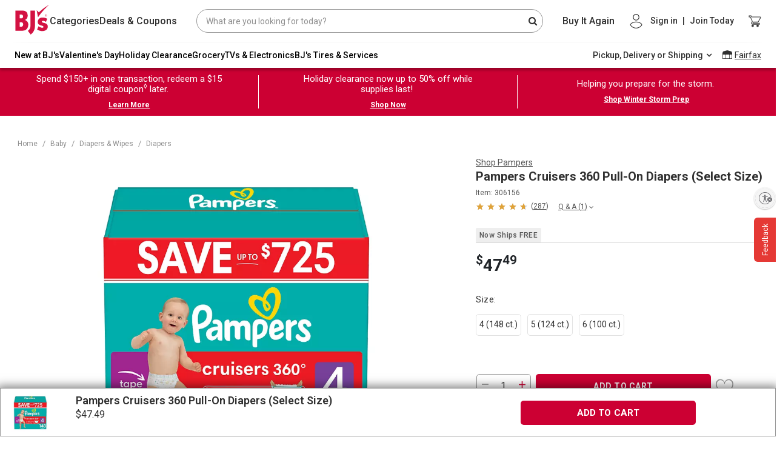

--- FILE ---
content_type: application/javascript
request_url: https://www.bjs.com/A1gylcTPetujRimTeJ6qi3zfSBU/D5iOkLJuY79iDV/ND1AAQ/QWxwT/TIkeCUB
body_size: 167534
content:
(function(){if(typeof Array.prototype.entries!=='function'){Object.defineProperty(Array.prototype,'entries',{value:function(){var index=0;const array=this;return {next:function(){if(index<array.length){return {value:[index,array[index++]],done:false};}else{return {done:true};}},[Symbol.iterator]:function(){return this;}};},writable:true,configurable:true});}}());(function(){W2();nH7();NJ7();var WG=function(SA,S6){return SA+S6;};var hf=function(Wg,jP){return Wg in jP;};var rH=function(Qg){return ~Qg;};var RG=function(){return j8.apply(this,[JI,arguments]);};var M9=function(NT,ks){return NT===ks;};var bv=function(){return I9.apply(this,[Kc,arguments]);};var F8=function(){if(P2["Date"]["now"]&&typeof P2["Date"]["now"]()==='number'){return P2["Math"]["round"](P2["Date"]["now"]()/1000);}else{return P2["Math"]["round"](+new (P2["Date"])()/1000);}};var EP=function(q8){if(q8===undefined||q8==null){return 0;}var bP=q8["toLowerCase"]()["replace"](/[^a-z]+/gi,'');return bP["length"];};var xf=function(){return I9.apply(this,[O0,arguments]);};var HZ=function(JT){if(JT==null)return -1;try{var TG=0;for(var L1=0;L1<JT["length"];L1++){var SZ=JT["charCodeAt"](L1);if(SZ<128){TG=TG+SZ;}}return TG;}catch(m4){return -2;}};var Bw=function(FJ,WN){return FJ*WN;};var hY=function(qf,VT){return qf^VT;};var Ks=function(){return I9.apply(this,[NI,arguments]);};var MA=function(){return ["D\v,8)Y"," \r","eY\x072<\\W \vHC/*","Y\b8$\nR\v","\x07","oW/!","%J","Y7","C\n3BSeA7J\b\"3L`&rT=O-7IS","2t;^\v",".\vO\fP6","8\x07\x3fE5N","$;[\f4","{l() ","\nJ+\t*\bI","2M-Mm>","\"\nU\x40#\x00B\v","$\nsK\v)^\v.\'A=K[\r+","\x3f2o/2V\rGG\n\t<\x0080",",\';Y\x07\n]Q","^r#1",".Y9J/2,","W","Z}Y#rC9KM#+v#8q\'$]d/Dh","\vI\t;"," *\b","C2-Q#JL","X\f","\x40()","\rH","\x00J","0Q","\x00H\'MG$:\x3f*","42(^\x0753Y\x07Q\'\r/\bi\t2\rP","\'NQ\b+\b","\x006-D\r\b%","=%\'XL042B\b%T>MM","=%%\fU\x404&3^\'A*","rJY\x00R","\'*","&+R\n","\rL\f\x40%\bX2M=","1#\nN\b\x07","4T\fK\"","Z\f\r-\x001E\x07\b\bP\x00K#<4\t^","6\"0T\f\v/",",!","2O2","1H","0)\x07 1v","3:E\t","s=_\n\r$!]\\(E#*J(G","\b\x07\b\'\x3fHW","\x001","+\"\b\n","=","Y\x0768%\"0c\v\fx\x00w\f4\n\ta0fUW\x07zD#6\r1\f*;\x00C","$D>+\v\f6Hn[]4T>$RX\x07\"Y\r\x40\"","U_$E:MD+T\x07>*_a]F.Y)FJ9H\"Q","\v86T>M[\'\r,","\x00","5","H\\2I\f","JB9Y","M4T:","_5\nH\'\\P\x07>2","&1\bH\r>A<wZ\x076\b8B(R","*\"+\t:p>X5k","\x07^e"," G^","I!R`\n:#4,R\f#","M2:","/(M1","&GZ>","$O\x00J(\n","s+Jb\rr#;P\n\v3\nYIu\x3f","]F.","kZ","}\rJ$\x07,+h#G:","OF/\\","&","G\r","iZ<=2,V\f\r\b","\v","36*^\f"," \"-_5 Y","Zs\'\f\nO\n;P+L","#AD8&$","\x40\n\n",":1M16.]I\x3f80\f\x405A","\'9L+[\x40\x3f/46","w\'D_3\x3f*(&Su\x07","t-x",";>8*c\n*","$)\nHVB","*D()FO;/\bJ\b\r,\x07P6-B4_L)","X[\v\b*","/3}:n=\x3f#b;1aw~!.8","\x00^96\b9~0CP]\x40y\r_YuKoEY<;I>MMMS6\'","wO\b-2,h-\v]\x40",",\x00","\'C>H","5\x071o","2A#MG**:","(I","M\r\f\x40+","G","J(#^$","]","(a\f.\f","_\bU2\f4\b","fx%-<02u5#;\x00J},R\x07;\nRm: \"e\nOh0-29u\f#;M]>-u2m>;}rY>^Dd\\907\x00=d\x3f_!\f/<)\"\x07ojl-C-V 1\x005_+d\x07<,\'~5QH;Xh\'%1\x409$r<O\b}\x07&n>&pi{m\'t#+\x00<^P.8\x07,\'m>%a9ij2\x008C1\vv9#987v8q\x078\f\x000F\f\'C\x07gh#\\5\r\tr#3%9=A36\vI(G\fih,*B5f9#;\bNh(d\f\v9m1\"e}\x00915H-\r\x3fyd#-UQm4\"e\f}o=7*<f\x009#N\x00;K(f\x3f!Z\'kO\"Owl-7+mK01\x3fzd\x073:-UT\"ei|5\v=%1\bq-;N}(NI\'g&e\vL-Cg6\"23f9\r\x3f}8.,%v|;B\th%$\x3f M3;(zG\x07,\'m;%\'C\f\\h%&2 \x07$BN\';\x00/}(d\v,,\'f8Wfx%-.02u5#;*\nM&R\x07-\x07,,t&-e\v_h\':1Gz9#,sf\x07<1,%}+Te\feh%;j\x001u5\t\x000m(d \nn2\"H\x00f/1\x07n#M\x007}=d\x073\t\"_>0!iiG.;3\x409!,+7\v(l\x07-\x07,,}+e)jd%-2\b)u\f#;\v)k\"F8\x07/m>7r$[h!)]\"&-$Q\rJ\'/*\x07\x07#-w_J<&%9(lSI$N$+v_h+I\x07,\ve\bf:ih.9<%D<f9%/r,E\brs6#m>WC\ny%53on,#;^.I,#\'<\'\\\b\"eh&;:\fA7\x00<{#Q.3\'~2!\x00p<&o\"85v9V;#/}.pu+\x3f\f1\'ai~T-*P:;\x00$h\rm\f\t$\x00B>\"fQ530fO#=q\x3f}v=!/m>$ixKk%-\x001N.\b\t\x00m(f%\"\'kO\"J\vPY)5\'gv;\t}=d\x078\t,!>m9m^%*<G2$\x3fo+\t;\n~(d\x00\r\x07,,}+eOk->4\nD9&\x00*}(o\'4\'N. }$i}%-\x07*\x00kY%*\x3fkYd\x07)`K\"elD\r-n51|; \x00\x3fv8qI\x07,\nC\b\'\"einT-/\x409\'\t(F\bn86\'m>1.ih \r91\nq\f#;\v)q\x078*4i\b$F\t~\\>_\r\x00C9#0 3y>N\x07#(\'m>\"S\vh%-3*v9(+)\f(d*1\'m0$iD\x001=.\n/}R\x078\x07\v+>\"`$y%(8:}/\x3f$\nd\x078\x07#0Mg\"e\"G^3E1tK/\x00\x3f}j0\x079\'m57p=iN&!5%civ1#.\x00\x3fv;q\n\x07\n$a>Pg^\'-1M9U;\b\x3fh(d\f/\v)m.eDxW#(71)v;3/*I} d8\x07\'7H;$\"C\feh%D\x3f v=;)x$\x070\x079\'m5:4`=iN&!5\x3fx#.\x00\x3f~d\x073\x0092_>e\nrn\b^2#v\ts0\r\vr\f\"/+m;\x00-]oT6\n\"\r\t\x00}\"F8\x07+m>,k9if&=k$40\vx9W72Yd\x07\x00#)[=#\"efp<>01\x07b=\x00\x3f\b(G891jO6!ii*<B!.\x40=#;N}(H2 \t\'c>:SeCd#(5\x3f3&.^8d-+VM=\"f bA\r6v\b\x3f\x00\x3fv\nj\x07>v,$iN\x3f\x07c)|h%:27n(T\t3;1\ty(d\x402,\'f)\'WlN#3\x40rI\nh(d%5, Jyh&(8=\x3f;&\n}(w\b \x3f\ti\b\'G\t-1t4PJ\x00\x3fP/ksr,\"K\"c~ij,.72d/WJ1\ty(d+I\x07,\nj1eixU5:%\t};\x004N>a58\b<\'m=\x07Pic68\v!1a=q\x3f}<8\x3f\bv\'%F\t~]>;jDg.%</*Q/Q/,c\f\"ene5XvZ#/}*sq,\"y>\"rxJx%/>Efv9$.<H(d\x006\'c.1qCE\':\t&6n(0\x3f}:q48\x07,\'n\',`_/+o51<}7;p\x3f}(c3v,\'\x40* ukx-):!u1;#/}+q.4\x07/Tf4Qr}B\t\x07\'$%v9#8 s.v8\x07$0 !Pic1\x4015v\x3f7I\x07]>(\t1(\'m(g\"e\"LC \v\x001c*01Q\fK\x07(\x07/}>0!gh#\\6nTH_+d\x07<0!T>n~g^&5:>:vL#\x3f;O\t\x07<\'n\"g-Dp5342nO#=q\x3f}\x07o=!/m>i/Kk%-\x001n5\t\x00:[3Q\x078\f4+T2!I6DK\t\bo;E4V;\x00\x3f}.M8,\'i\b52e\rm)=%1\ts5U;3\r(d\x07>,Rm: \"g/mBS-\x4075v;\x3f,\rJd\x078\x07#e67ebZ78,5v9\n1K*d\x07.2V6`\"m|h%&:\n$P:/;\x00T*j1:\x07(m<$WyinT--<f9!W(rv8\x07\x00f0 !Pic\n\bD13S\x00\'\r\x009^.s3#u\x3f\t\\>ebF79\b1v;4.\'d#a$K7t,<\"o-jh%.+51\x3f`<;#/}*G\t,\'4f:ih\f,:-b\n~(d\f\r\x07,,M(-Pic1\"mD12G!4K\n}(o4,\'N. uD]%-\':C9#02-m]d)\"\'kO l\f\x40J\n\"3\'\'bnG\';\x00\b-ItI\x07,\n\\&L:ih.\"<f9!,<H(d\f(\".X>)Ek->9&.1}.\x07:/Ow510jQ5\x3f}#|5,}>9\v|h%6,.\'b0S\x3f\v\x00)\f(d*7m<7\x40:ih.<8P:;\x00,r0}\'h&\x00)^>ij\n-52\t\x079#\fsg28\x07\'\bO(g\"e%z[ \v;30jv3;\b{/\\%K\'B,9\"ukm.+51n 0\t}-|3<\'o2e\fXh\"5:\ndA;\x004z=q58~_Vm>:\vn_`U-57=6z9#=q\x3f}61/m>/E#h&;:\fA7\x00<{#Q.3\'~2!\x00p<&o\"85v+Z5\x009\f(g*7v\v\x40\n\rUG\fih\"5:=fL#\x3f{<\x00\':SB &e{->9\nD9&\x00*}(o,\'N. w\vC}%-\x07*\x00kY%*\x3fkYd\x07\"\x3f`K\"ebg\r/1\x07f;#/}*u<,\'v\f\r4 Ln\r\x07#\x40[0>&<H(d\f0\x3f+m=:-Kpc&\b%1\')r9#+u\x3fxJ\t8]\'o7\vG fE7;jD\x00 v9\t,5\x3f}/f\t\'m59\x00s~ih1\'45\'gv8#\rL\f(d+#\"h52e\r~\"%v\x3f;pw\r\x07,,A(ZPic&!%\x071o$b9#;-^8dtv8nPa9icF\x00:_%C84d\x078\x07)\b0`*fih\n\v\';\x07\nv9$#/}*t4q,6cH\"U}ih\t./1`;\x00\x3f~v8$<\'o.3^;l%.51\tr,#;\v]V\x07-!P[","M\n>#","X\x40\t30\'*_","^P#\r)D","T\fF-;/\vI\v%\nGAN\n\r3",">C<E8M\t-T4>,R3","\'\x3fE\fX\f","KK","\r)D6\rG+D","9E\f$","R4\r","YI","6Ea,YJ2f)_#\fTn~\x40:","2k9Fy/#\'s3LJ4\n","0","54X","\vR","\t)","$\ncD4#","PF","A!m:MD","\"K(AE\b","M","IH\x3f","\fe*0(","\b\"L",">*Y\t","XY\b\t\t;C\r<$HW#","}g)-\f\x3f5a=,>,c>`>\n","[B\r","\x40 \v#","Ug40\b"];};var Ig=function Zf(mG,D6){'use strict';var zf=Zf;switch(mG){case Lt:{var bG=D6[Lq];var sG=D6[dQ];var FA=D6[Pq];sA.push(Ps);bG[sG]=FA[M9(typeof xN()[gZ(W9)],WG('',[][[]]))?xN()[gZ(OZ)].apply(null,[mZ,rv]):xN()[gZ(HN)].call(null,dJ,rG)];sA.pop();}break;case NI:{var AT=D6[Lq];var s8=D6[dQ];var s9=D6[Pq];sA.push(Bs);try{var ZH=sA.length;var OH=p4(p4(Lq));var Hs;return Hs=TY(sB,[EA()[Of(BP)].call(null,B0,CJ,MN,UJ),M9(typeof xN()[gZ(Sv)],'undefined')?xN()[gZ(OZ)](gf,xH):xN()[gZ(LY)](vN,bI),n6()[wA(qw)].apply(null,[nf,P7]),AT.call(s8,s9)]),sA.pop(),Hs;}catch(Vw){sA.splice(VG(ZH,s6),Infinity,Bs);var GZ;return GZ=TY(sB,[EA()[Of(BP)](B0,p4({}),MN,Qv),Tw()[O6(UJ)].call(null,vg,CJ,Cv,t4),n6()[wA(qw)].call(null,nf,P7),Vw]),sA.pop(),GZ;}sA.pop();}break;case mk:{var lJ=D6[Lq];sA.push(T8);var fH;return fH=TY(sB,[n6()[wA(Sv)](Lf,mP),lJ]),sA.pop(),fH;}break;case Kk:{sA.push(hZ);this[EA()[Of(dv)](Sc,vJ,p6,p4(s6))]=p4(dN);var bT=this[EA()[Of(Ds)](Gv,Y9,b8,p4(p4(dN)))][dN][M8()[E6(U4)](UY,r7)];if(M9(Tw()[O6(UJ)](vg,Sv,Nf,A8),bT[EA()[Of(BP)].apply(null,[TQ,p4(dN),MN,p4(p4({}))])]))throw bT[n6()[wA(qw)](nf,Z3)];var WA;return WA=this[Cs()[T9(Kf)](g8,rZ,cg,fA,nA)],sA.pop(),WA;}break;case F1:{var tf=D6[Lq];sA.push(GJ);var kH;return kH=tf&&kY(n6()[wA(w4)](Eg,hQ),typeof P2[M9(typeof n6()[wA(vT)],WG([],[][[]]))?n6()[wA(s6)](W8,JH):n6()[wA(W9)](HY,wq)])&&M9(tf[vZ(typeof Tw()[O6(vA)],WG('',[][[]]))?Tw()[O6(MT)](Ss,qJ,qw,BH):Tw()[O6(BA)].call(null,ms,Ss,p4(p4([])),If)],P2[n6()[wA(W9)].apply(null,[HY,wq])])&&vZ(tf,P2[n6()[wA(W9)](HY,wq)][vZ(typeof M8()[E6(w9)],WG([],[][[]]))?M8()[E6(fA)](ZJ,ff):M8()[E6(TH)](D4,m9)])?vZ(typeof M8()[E6(Pw)],WG([],[][[]]))?M8()[E6(Cv)].apply(null,[xw,gO]):M8()[E6(TH)](EY,RJ):typeof tf,sA.pop(),kH;}break;case Zt:{return this;}break;case mO:{return this;}break;case Zk:{var pP=D6[Lq];var Fg=D6[dQ];var h8=D6[Pq];return pP[Fg]=h8;}break;case IX:{var z9=D6[Lq];var pJ=D6[dQ];var tA=D6[Pq];sA.push(C4);try{var M6=sA.length;var LG=p4([]);var fw;return fw=TY(sB,[EA()[Of(BP)](CH,Nf,MN,Nf),xN()[gZ(LY)].apply(null,[vN,hw]),n6()[wA(qw)].call(null,nf,J6),z9.call(pJ,tA)]),sA.pop(),fw;}catch(FP){sA.splice(VG(M6,s6),Infinity,C4);var SJ;return SJ=TY(sB,[EA()[Of(BP)].call(null,CH,V9,MN,vT),Tw()[O6(UJ)](vg,p6,l9,Vf),n6()[wA(qw)].apply(null,[nf,J6]),FP]),sA.pop(),SJ;}sA.pop();}break;case IQ:{return this;}break;case I:{var B6=D6[Lq];var S8=D6[dQ];var Z9=D6[Pq];return B6[S8]=Z9;}break;case E7:{var wg=D6[Lq];return typeof wg;}break;case jj:{var Sf=D6[Lq];sA.push(v6);var OK;return OK=Sf&&kY(n6()[wA(w4)](Eg,ZA),typeof P2[n6()[wA(W9)].apply(null,[HY,Q8])])&&M9(Sf[Tw()[O6(MT)](Ss,p4(p4([])),p4([]),LT)],P2[n6()[wA(W9)](HY,Q8)])&&vZ(Sf,P2[n6()[wA(W9)](HY,Q8)][M8()[E6(fA)].call(null,ZJ,GY)])?M8()[E6(Cv)](xw,g4):typeof Sf,sA.pop(),OK;}break;case T3:{var Sn=D6[Lq];var BR=D6[dQ];var zS=D6[Pq];sA.push(hn);Sn[BR]=zS[M9(typeof xN()[gZ(JF)],WG([],[][[]]))?xN()[gZ(OZ)].apply(null,[U5,qp]):xN()[gZ(HN)](dJ,hd)];sA.pop();}break;case HQ:{var Xm=D6[Lq];var sh;sA.push(Qm);return sh=Xm&&kY(n6()[wA(w4)](Eg,x5),typeof P2[n6()[wA(W9)].call(null,HY,QU)])&&M9(Xm[Tw()[O6(MT)](Ss,Hh,nA,W5)],P2[n6()[wA(W9)](HY,QU)])&&vZ(Xm,P2[n6()[wA(W9)](HY,QU)][vZ(typeof M8()[E6(LY)],WG([],[][[]]))?M8()[E6(fA)](ZJ,Ld):M8()[E6(TH)].call(null,Qx,LU)])?M9(typeof M8()[E6(s6)],'undefined')?M8()[E6(TH)].apply(null,[fD,nR]):M8()[E6(Cv)](xw,Ps):typeof Xm,sA.pop(),sh;}break;case d0:{return this;}break;case TO:{var tD=D6[Lq];return typeof tD;}break;case UO:{var PS=D6[Lq];return typeof PS;}break;case Uq:{var gm=D6[Lq];return typeof gm;}break;case TI:{var Fd=D6[Lq];return typeof Fd;}break;case CX:{var Hr=D6[Lq];sA.push(rS);var J5;return J5=Hr&&kY(n6()[wA(w4)](Eg,Rp),typeof P2[M9(typeof n6()[wA(MT)],WG('',[][[]]))?n6()[wA(s6)].apply(null,[w4,qK]):n6()[wA(W9)].apply(null,[HY,UR])])&&M9(Hr[Tw()[O6(MT)].apply(null,[Ss,QR,Cv,vr])],P2[n6()[wA(W9)].call(null,HY,UR)])&&vZ(Hr,P2[n6()[wA(W9)].call(null,HY,UR)][M8()[E6(fA)](ZJ,zK)])?M8()[E6(Cv)](xw,Hn):typeof Hr,sA.pop(),J5;}break;case U7:{var wD=D6[Lq];sA.push(RC);var CR=P2[n6()[wA(fA)].apply(null,[Hh,Ql])](wD);var Un=[];for(var Rh in CR)Un[EA()[Of(IR)](pT,gl,TH,p4(dN))](Rh);Un[n6()[wA(U4)](W8,tp)]();var xl;return xl=function tS(){sA.push(PF);for(;Un[xN()[gZ(dN)](tx,q0)];){var pS=Un[EA()[Of(UJ)].apply(null,[qN,Cv,sC,p6])]();if(hf(pS,CR)){var QS;return tS[xN()[gZ(HN)](dJ,XV)]=pS,tS[M9(typeof EA()[Of(HK)],'undefined')?EA()[Of(FT)](HE,tx,Ud,Vb):EA()[Of(dv)].call(null,MJ,Tp,p6,mF)]=p4(rx[vA]),sA.pop(),QS=tS,QS;}}tS[EA()[Of(dv)].call(null,MJ,p4([]),p6,p4(s6))]=p4(dN);var qF;return sA.pop(),qF=tS,qF;},sA.pop(),xl;}break;case fM:{return this;}break;case sB:{var gb;sA.push(FF);return gb=v5()[DC(FT)](cF,Zp,vT,Vb),sA.pop(),gb;}break;case Rj:{return this;}break;case Lq:{var Uh=D6[Lq];sA.push(k5);var g5;return g5=TY(sB,[n6()[wA(Sv)](Lf,Wh),Uh]),sA.pop(),g5;}break;case f2:{var P5=D6[Lq];var Ed;sA.push(Mx);return Ed=P5&&kY(n6()[wA(w4)].apply(null,[Eg,ff]),typeof P2[n6()[wA(W9)](HY,Ol)])&&M9(P5[Tw()[O6(MT)](Ss,p4(s6),dJ,fl)],P2[n6()[wA(W9)].call(null,HY,Ol)])&&vZ(P5,P2[vZ(typeof n6()[wA(f5)],WG([],[][[]]))?n6()[wA(W9)].call(null,HY,Ol):n6()[wA(s6)].call(null,bE,zl)][M8()[E6(fA)](ZJ,HD)])?M8()[E6(Cv)](xw,MC):typeof P5,sA.pop(),Ed;}break;}};var np=function(Ph){var Md=0;for(var EE=0;EE<Ph["length"];EE++){Md=Md+Ph["charCodeAt"](EE);}return Md;};var JC=function(){return [];};var jb=function(){return ["\x6c\x65\x6e\x67\x74\x68","\x41\x72\x72\x61\x79","\x63\x6f\x6e\x73\x74\x72\x75\x63\x74\x6f\x72","\x6e\x75\x6d\x62\x65\x72"];};var Dh=function(){return Kd.apply(this,[xq,arguments]);};var kl=function Rl(CS,KU){'use strict';var IF=Rl;switch(CS){case Rj:{var Xb=function(JK,Am){sA.push(mD);if(p4(sr)){for(var kp=rx[fA];US(kp,rx[Hh]);++kp){if(US(kp,LY)||M9(kp,rx[OZ])||M9(kp,AE)||M9(kp,g8)){Sx[kp]=dK(s6);}else{Sx[kp]=sr[xN()[gZ(dN)].call(null,tx,Ud)];sr+=P2[EA()[Of(fA)].call(null,Cw,MT,Hh,Zn)][M9(typeof n6()[wA(BP)],WG([],[][[]]))?n6()[wA(s6)].call(null,mS,db):n6()[wA(HN)].apply(null,[qJ,SY])](kp);}}}var nr=vR()[PD(vN)](Wv,KK,vT,vT);for(var Vn=dN;US(Vn,JK[xN()[gZ(dN)].apply(null,[tx,Ud])]);Vn++){var KT=JK[n6()[wA(MT)](gl,BS)](Vn);var cD=rn(lE(Am,rx[MT]),HX[vR()[PD(w4)](TZ,Jr,B5,U4)]());Am*=rx[TH];Am&=rx[FT];Am+=rx[vN];Am&=rx[BA];var bD=Sx[JK[Tw()[O6(Hl)].call(null,l9,p4({}),qJ,lS)](Vn)];if(M9(typeof KT[EA()[Of(Kf)](f6,dJ,Eg,qJ)],M9(typeof n6()[wA(BK)],WG([],[][[]]))?n6()[wA(s6)](Qp,pp):n6()[wA(w4)].call(null,Eg,gJ))){var cn=KT[M9(typeof EA()[Of(s6)],WG('',[][[]]))?EA()[Of(FT)](VK,Qv,Cp,l9):EA()[Of(Kf)](f6,mF,Eg,p4(p4({})))](dN);if(NR(cn,LY)&&US(cn,rx[Hh])){bD=Sx[cn];}}if(NR(bD,dN)){var kS=RU(cD,sr[xN()[gZ(dN)](tx,Ud)]);bD+=kS;bD%=sr[xN()[gZ(dN)](tx,Ud)];KT=sr[bD];}nr+=KT;}var dx;return sA.pop(),dx=nr,dx;};var Jb=function(Dn){var CE=[0x428a2f98,0x71374491,0xb5c0fbcf,0xe9b5dba5,0x3956c25b,0x59f111f1,0x923f82a4,0xab1c5ed5,0xd807aa98,0x12835b01,0x243185be,0x550c7dc3,0x72be5d74,0x80deb1fe,0x9bdc06a7,0xc19bf174,0xe49b69c1,0xefbe4786,0x0fc19dc6,0x240ca1cc,0x2de92c6f,0x4a7484aa,0x5cb0a9dc,0x76f988da,0x983e5152,0xa831c66d,0xb00327c8,0xbf597fc7,0xc6e00bf3,0xd5a79147,0x06ca6351,0x14292967,0x27b70a85,0x2e1b2138,0x4d2c6dfc,0x53380d13,0x650a7354,0x766a0abb,0x81c2c92e,0x92722c85,0xa2bfe8a1,0xa81a664b,0xc24b8b70,0xc76c51a3,0xd192e819,0xd6990624,0xf40e3585,0x106aa070,0x19a4c116,0x1e376c08,0x2748774c,0x34b0bcb5,0x391c0cb3,0x4ed8aa4a,0x5b9cca4f,0x682e6ff3,0x748f82ee,0x78a5636f,0x84c87814,0x8cc70208,0x90befffa,0xa4506ceb,0xbef9a3f7,0xc67178f2];var pK=0x6a09e667;var Al=0xbb67ae85;var HF=0x3c6ef372;var fm=0xa54ff53a;var Vx=0x510e527f;var rd=0x9b05688c;var MK=0x1f83d9ab;var tm=0x5be0cd19;var cC=jl(Dn);var Sr=cC["length"]*8;cC+=P2["String"]["fromCharCode"](0x80);var Wl=cC["length"]/4+2;var Zl=P2["Math"]["ceil"](Wl/16);var ZC=new (P2["Array"])(Zl);for(var VE=0;VE<Zl;VE++){ZC[VE]=new (P2["Array"])(16);for(var TF=0;TF<16;TF++){ZC[VE][TF]=cC["charCodeAt"](VE*64+TF*4)<<24|cC["charCodeAt"](VE*64+TF*4+1)<<16|cC["charCodeAt"](VE*64+TF*4+2)<<8|cC["charCodeAt"](VE*64+TF*4+3)<<0;}}var rp=Sr/P2["Math"]["pow"](2,32);ZC[Zl-1][14]=P2["Math"]["floor"](rp);ZC[Zl-1][15]=Sr;for(var gD=0;gD<Zl;gD++){var AF=new (P2["Array"])(64);var xU=pK;var fE=Al;var Eh=HF;var jR=fm;var Gm=Vx;var sE=rd;var JU=MK;var Fb=tm;for(var jC=0;jC<64;jC++){var Wp=void 0,DK=void 0,E5=void 0,Hp=void 0,PU=void 0,ZU=void 0;if(jC<16)AF[jC]=ZC[gD][jC];else{Wp=AK(AF[jC-15],7)^AK(AF[jC-15],18)^AF[jC-15]>>>3;DK=AK(AF[jC-2],17)^AK(AF[jC-2],19)^AF[jC-2]>>>10;AF[jC]=AF[jC-16]+Wp+AF[jC-7]+DK;}DK=AK(Gm,6)^AK(Gm,11)^AK(Gm,25);E5=Gm&sE^~Gm&JU;Hp=Fb+DK+E5+CE[jC]+AF[jC];Wp=AK(xU,2)^AK(xU,13)^AK(xU,22);PU=xU&fE^xU&Eh^fE&Eh;ZU=Wp+PU;Fb=JU;JU=sE;sE=Gm;Gm=jR+Hp>>>0;jR=Eh;Eh=fE;fE=xU;xU=Hp+ZU>>>0;}pK=pK+xU;Al=Al+fE;HF=HF+Eh;fm=fm+jR;Vx=Vx+Gm;rd=rd+sE;MK=MK+JU;tm=tm+Fb;}return [pK>>24&0xff,pK>>16&0xff,pK>>8&0xff,pK&0xff,Al>>24&0xff,Al>>16&0xff,Al>>8&0xff,Al&0xff,HF>>24&0xff,HF>>16&0xff,HF>>8&0xff,HF&0xff,fm>>24&0xff,fm>>16&0xff,fm>>8&0xff,fm&0xff,Vx>>24&0xff,Vx>>16&0xff,Vx>>8&0xff,Vx&0xff,rd>>24&0xff,rd>>16&0xff,rd>>8&0xff,rd&0xff,MK>>24&0xff,MK>>16&0xff,MK>>8&0xff,MK&0xff,tm>>24&0xff,tm>>16&0xff,tm>>8&0xff,tm&0xff];};var Pn=function(){var zd=FK();var fS=-1;if(zd["indexOf"]('Trident/7.0')>-1)fS=11;else if(zd["indexOf"]('Trident/6.0')>-1)fS=10;else if(zd["indexOf"]('Trident/5.0')>-1)fS=9;else fS=0;return fS>=9;};var zE=function(){var ZE=TR();var Hx=P2["Object"]["prototype"]["hasOwnProperty"].call(P2["Navigator"]["prototype"],'mediaDevices');var AC=P2["Object"]["prototype"]["hasOwnProperty"].call(P2["Navigator"]["prototype"],'serviceWorker');var xR=! !P2["window"]["browser"];var Yh=typeof P2["ServiceWorker"]==='function';var Pb=typeof P2["ServiceWorkerContainer"]==='function';var Xr=typeof P2["frames"]["ServiceWorkerRegistration"]==='function';var rC=P2["window"]["location"]&&P2["window"]["location"]["protocol"]==='http:';var bp=ZE&&(!Hx||!AC||!Yh||!xR||!Pb||!Xr)&&!rC;return bp;};var TR=function(){var HC=FK();var lK=/(iPhone|iPad).*AppleWebKit(?!.*(Version|CriOS))/i["test"](HC);var rh=P2["navigator"]["platform"]==='MacIntel'&&P2["navigator"]["maxTouchPoints"]>1&&/(Safari)/["test"](HC)&&!P2["window"]["MSStream"]&&typeof P2["navigator"]["standalone"]!=='undefined';return lK||rh;};var rR=function(Pl){var Lb=P2["Math"]["floor"](P2["Math"]["random"]()*100000+10000);var qC=P2["String"](Pl*Lb);var WS=0;var Mp=[];var sx=qC["length"]>=18?true:false;while(Mp["length"]<6){Mp["push"](P2["parseInt"](qC["slice"](WS,WS+2),10));WS=sx?WS+3:WS+2;}var tr=VD(Mp);return [Lb,tr];};var Bx=function(b5){if(b5===null||b5===undefined){return 0;}var OS=function cp(Vp){return b5["toLowerCase"]()["includes"](Vp["toLowerCase"]());};var xC=0;(jE&&jE["fields"]||[])["some"](function(kF){var zC=kF["type"];var WR=kF["labels"];if(WR["some"](OS)){xC=r5[zC];if(kF["extensions"]&&kF["extensions"]["labels"]&&kF["extensions"]["labels"]["some"](function(dl){return b5["toLowerCase"]()["includes"](dl["toLowerCase"]());})){xC=r5[kF["extensions"]["type"]];}return true;}return false;});return xC;};var Bm=function(Mh){if(Mh===undefined||Mh==null){return false;}var sd=function Q5(wS){return Mh["toLowerCase"]()===wS["toLowerCase"]();};return wU["some"](sd);};var CK=function(wC){try{var Cn=new (P2["Set"])(P2["Object"]["values"](r5));return wC["split"](';')["some"](function(EU){var XC=EU["split"](',');var gn=P2["Number"](XC[XC["length"]-1]);return Cn["has"](gn);});}catch(Fh){return false;}};var rE=function(Gx){var CU='';var Ub=0;if(Gx==null||P2["document"]["activeElement"]==null){return TY(sB,["elementFullId",CU,"elementIdType",Ub]);}var dd=['id','name','for','placeholder','aria-label','aria-labelledby'];dd["forEach"](function(RF){if(!Gx["hasAttribute"](RF)||CU!==''&&Ub!==0){return;}var ID=Gx["getAttribute"](RF);if(CU===''&&(ID!==null||ID!==undefined)){CU=ID;}if(Ub===0){Ub=Bx(ID);}});return TY(sB,["elementFullId",CU,"elementIdType",Ub]);};var fR=function(px){var Td;if(px==null){Td=P2["document"]["activeElement"];}else Td=px;if(P2["document"]["activeElement"]==null)return -1;var fb=Td["getAttribute"]('name');if(fb==null){var Mb=Td["getAttribute"]('id');if(Mb==null)return -1;else return HZ(Mb);}return HZ(fb);};var hK=function(Ep){var TK=-1;var zp=[];if(! !Ep&&typeof Ep==='string'&&Ep["length"]>0){var FU=Ep["split"](';');if(FU["length"]>1&&FU[FU["length"]-1]===''){FU["pop"]();}TK=P2["Math"]["floor"](P2["Math"]["random"]()*FU["length"]);var mT=FU[TK]["split"](',');for(var Y5 in mT){if(!P2["isNaN"](mT[Y5])&&!P2["isNaN"](P2["parseInt"](mT[Y5],10))){zp["push"](mT[Y5]);}}}else{var Nb=P2["String"](tC(1,5));var Gn='1';var pb=P2["String"](tC(20,70));var wR=P2["String"](tC(100,300));var XU=P2["String"](tC(100,300));zp=[Nb,Gn,pb,wR,XU];}return [TK,zp];};var SC=function(Rd,SE){var Mr=typeof Rd==='string'&&Rd["length"]>0;var xb=!P2["isNaN"](SE)&&(P2["Number"](SE)===-1||F8()<P2["Number"](SE));if(!(Mr&&xb)){return false;}var pr='^([a-fA-F0-9]{31,32})$';return Rd["search"](pr)!==-1;};var xF=function(Fp,IC,TS){var dR;do{dR=qS(H1,[Fp,IC]);}while(M9(RU(dR,TS),dN));return dR;};var NS=function(VS){sA.push(Rn);var Zb=TR(VS);var Ml=P2[vZ(typeof n6()[wA(qJ)],WG('',[][[]]))?n6()[wA(fA)].apply(null,[Hh,Cp]):n6()[wA(s6)].apply(null,[Wn,ZR])][M8()[E6(fA)].apply(null,[ZJ,Np])][xN()[gZ(vT)](MN,zR)].call(P2[Tw()[O6(B5)](rl,IR,mC,pH)][M8()[E6(fA)](ZJ,Np)],vR()[PD(ES)].call(null,Dg,qJ,Pm,p4({})));var Sl=P2[M9(typeof n6()[wA(nA)],WG([],[][[]]))?n6()[wA(s6)].call(null,ZF,xn):n6()[wA(fA)](Hh,Cp)][M9(typeof M8()[E6(BA)],'undefined')?M8()[E6(TH)](UT,Qn):M8()[E6(fA)].apply(null,[ZJ,Np])][xN()[gZ(vT)].call(null,MN,zR)].call(P2[Tw()[O6(B5)](rl,Ap,Ah,pH)][M8()[E6(fA)](ZJ,Np)],Tw()[O6(Kn)].apply(null,[Vh,IR,On,cY]));var DF=p4(p4(P2[M9(typeof M8()[E6(TH)],WG('',[][[]]))?M8()[E6(TH)](RT,vd):M8()[E6(W9)].call(null,Ah,GT)][M8()[E6(Kn)].apply(null,[IR,NE])]));var sD=M9(typeof P2[M8()[E6(Tb)].call(null,mC,R8)],n6()[wA(w4)](Eg,rF));var wp=M9(typeof P2[vZ(typeof xN()[gZ(MT)],'undefined')?xN()[gZ(dT)](DD,A5):xN()[gZ(OZ)].call(null,jF,gd)],n6()[wA(w4)].call(null,Eg,rF));var Gd=M9(typeof P2[pR()[Nh(W9)](EC,XE,OZ,Ss,rl)][M8()[E6(w9)].call(null,EY,l6)],vZ(typeof n6()[wA(Kn)],WG([],[][[]]))?n6()[wA(w4)].call(null,Eg,rF):n6()[wA(s6)].apply(null,[Yn,YU]));var pn=P2[M8()[E6(W9)].apply(null,[Ah,GT])][M9(typeof EA()[Of(hC)],WG('',[][[]]))?EA()[Of(FT)].call(null,tn,xw,kr,dv):EA()[Of(JF)](jA,l9,Lh,Ss)]&&M9(P2[M8()[E6(W9)](Ah,GT)][EA()[Of(JF)](jA,W9,Lh,On)][n6()[wA(EC)](UK,xx)],M8()[E6(Wd)](Eg,ff));var mE=Zb&&(p4(Ml)||p4(Sl)||p4(sD)||p4(DF)||p4(wp)||p4(Gd))&&p4(pn);var jp;return sA.pop(),jp=mE,jp;};var NC=function(nd){var qn;sA.push(VU);return qn=vl()[vR()[PD(Cv)].apply(null,[TQ,jr,Ah,Ih])](function Wb(bS){sA.push(Jl);while(s6)switch(bS[Tw()[O6(nA)].apply(null,[CJ,p4({}),p4([]),lp])]=bS[vZ(typeof pR()[Nh(hF)],'undefined')?pR()[Nh(BA)](D5,nh,fA,Ox,MT):pR()[Nh(TH)].apply(null,[S5,cm,sl,Kf,p4([])])]){case dN:if(hf(vZ(typeof n6()[wA(JF)],'undefined')?n6()[wA(ES)](Vl,Rf):n6()[wA(s6)].apply(null,[NK,HS]),P2[n6()[wA(B5)].call(null,KR,kd)])){bS[M9(typeof pR()[Nh(BA)],'undefined')?pR()[Nh(TH)](OC,ZD,xr,dN,qJ):pR()[Nh(BA)](D5,nh,fA,gl,wr)]=MT;break;}{var OR;return OR=bS[xN()[gZ(AE)](Wd,Jm)](Tw()[O6(LY)].apply(null,[QR,p4(p4({})),mC,r7]),null),sA.pop(),OR;}case MT:{var jU;return jU=bS[xN()[gZ(AE)](Wd,Jm)](vZ(typeof Tw()[O6(w9)],WG('',[][[]]))?Tw()[O6(LY)].apply(null,[QR,p4({}),BK,r7]):Tw()[O6(BA)].apply(null,[T5,Db,rl,Fr]),P2[n6()[wA(B5)](KR,kd)][M9(typeof n6()[wA(vA)],WG('',[][[]]))?n6()[wA(s6)](rr,xw):n6()[wA(ES)].call(null,Vl,Rf)][Tw()[O6(Tb)](qw,AE,fd,Nm)](nd)),sA.pop(),jU;}case IR:case vR()[PD(dT)].call(null,cN,tx,Jr,p4([])):{var jn;return jn=bS[Tw()[O6(HK)].call(null,vT,rl,HR,GF)](),sA.pop(),jn;}}sA.pop();},null,null,null,P2[vR()[PD(Vh)](k8,AE,OZ,vN)]),sA.pop(),qn;};var vh=function(){if(p4({})){}else if(p4({})){}else if(p4(p4(Lq))){}else if(p4(p4(dQ))){return function Ux(bF){sA.push(LS);var pC=P2[Cs()[T9(s6)](Id,dn,EF,fA,dJ)](FK());var Yd=P2[Cs()[T9(s6)].call(null,p4(p4([])),dn,EF,fA,LY)](bF[M9(typeof xN()[gZ(qw)],WG([],[][[]]))?xN()[gZ(OZ)].apply(null,[UK,gS]):xN()[gZ(nA)].call(null,mx,Wh)]);var Jh;return Jh=np(WG(pC,Yd))[M8()[E6(HK)].apply(null,[vg,nx])](),sA.pop(),Jh;};}else{}};var th=function(){sA.push(pF);try{var XS=sA.length;var Cl=p4(dQ);var Ix=KD();var lb=Sp()[M8()[E6(EC)].call(null,gh,tH)](new (P2[M8()[E6(ES)](NF,gK)])(EA()[Of(Sv)](QH,w9,DR,Hl),n6()[wA(nA)].call(null,mK,k6)),EA()[Of(Cv)](km,V9,Kp,Id));var Ax=KD();var Pd=VG(Ax,Ix);var O5;return O5=TY(sB,[Tw()[O6(w9)](mF,Eg,tx,sb),lb,n6()[wA(Tb)].call(null,rl,ss),Pd]),sA.pop(),O5;}catch(c5){sA.splice(VG(XS,s6),Infinity,pF);var WU;return sA.pop(),WU={},WU;}sA.pop();};var Sp=function(){sA.push(mF);var DU=P2[M9(typeof v5()[DC(BK)],WG([],[][[]]))?v5()[DC(Hh)](CF,Vm,Cd,IR):v5()[DC(W9)](D5,ZR,OZ,Ah)][v5()[DC(Kf)](EK,Hm,BA,HK)]?P2[v5()[DC(W9)](D5,ZR,OZ,Kn)][v5()[DC(Kf)].apply(null,[EK,Hm,BA,w4])]:dK(s6);var WE=P2[v5()[DC(W9)](D5,ZR,OZ,Db)][EA()[Of(Vh)].apply(null,[vK,Hl,xd,BP])]?P2[v5()[DC(W9)].apply(null,[D5,ZR,OZ,MT])][EA()[Of(Vh)](vK,gl,xd,Ap)]:dK(s6);var nU=P2[n6()[wA(B5)](KR,kR)][vR()[PD(Kn)].apply(null,[Kh,hT,OZ,Hh])]?P2[vZ(typeof n6()[wA(qw)],WG('',[][[]]))?n6()[wA(B5)].apply(null,[KR,kR]):n6()[wA(s6)].apply(null,[LU,LE])][M9(typeof vR()[PD(w4)],WG([],[][[]]))?vR()[PD(Hh)](sF,IU,w9,Hl):vR()[PD(Kn)](Kh,hT,Ih,tx)]:dK(s6);var Gr=P2[vZ(typeof n6()[wA(HK)],WG([],[][[]]))?n6()[wA(B5)].call(null,KR,kR):n6()[wA(s6)](ml,YS)][n6()[wA(w9)](gx,FE)]?P2[n6()[wA(B5)](KR,kR)][n6()[wA(w9)](gx,FE)]():dK(s6);var rb=P2[n6()[wA(B5)](KR,kR)][EA()[Of(U4)](XF,Lh,Ss,gx)]?P2[n6()[wA(B5)](KR,kR)][EA()[Of(U4)].apply(null,[XF,p4(p4([])),Ss,mC])]:dK(rx[vA]);var mn=dK(s6);var xE=[vR()[PD(vN)](gR,KK,dJ,Kn),mn,n6()[wA(Wd)].apply(null,[SU,I5]),qS(T3,[]),qS(LB,[]),qS(Ic,[]),qS(Lq,[]),qS(Pq,[]),qS(G7,[]),DU,WE,nU,Gr,rb];var vE;return vE=xE[Cs()[T9(MT)](s6,mF,LF,fA,AE)](Tw()[O6(BP)](Jd,OZ,MT,Px)),sA.pop(),vE;};var Dd=function(){var Fx;sA.push(Zd);return Fx=qS(b3,[P2[M8()[E6(W9)](Ah,J4)]]),sA.pop(),Fx;};var Nl=function(){var Dl=[GC,FR];sA.push(fF);var LR=gE(MS);if(vZ(LR,p4([]))){try{var vn=sA.length;var BD=p4(dQ);var Yp=P2[wd()[fp(BK)](w9,dJ,ND,vT)](LR)[pR()[Nh(s6)].apply(null,[kE,CD,Hh,Vb,w4])](M8()[E6(QR)](nA,Jx));if(NR(Yp[xN()[gZ(dN)].call(null,tx,Vd)],fA)){var KF=P2[M9(typeof Tw()[O6(Ds)],'undefined')?Tw()[O6(BA)](Gp,p4(p4(s6)),AE,YR):Tw()[O6(IR)](nf,XK,Sb,lp)](Yp[MT],BA);KF=P2[EA()[Of(qJ)].apply(null,[ZK,MT,Id,Lh])](KF)?GC:KF;Dl[dN]=KF;}}catch(RR){sA.splice(VG(vn,s6),Infinity,fF);}}var Qh;return sA.pop(),Qh=Dl,Qh;};var VF=function(){sA.push(jK);var QE=[dK(s6),dK(rx[vA])];var L5=gE(Ym);if(vZ(L5,p4({}))){try{var zn=sA.length;var JE=p4(dQ);var SS=P2[wd()[fp(BK)](w9,Pm,pp,vT)](L5)[pR()[Nh(s6)].apply(null,[kE,fD,Hh,HK,p4(p4([]))])](M8()[E6(QR)](nA,Hd));if(NR(SS[vZ(typeof xN()[gZ(EC)],'undefined')?xN()[gZ(dN)](tx,SK):xN()[gZ(OZ)](bd,wh)],fA)){var gU=P2[Tw()[O6(IR)](nf,rl,p4([]),MU)](SS[s6],BA);var hh=P2[Tw()[O6(IR)].apply(null,[nf,p4(p4(s6)),ZJ,MU])](SS[IR],BA);gU=P2[vZ(typeof EA()[Of(HN)],WG([],[][[]]))?EA()[Of(qJ)].apply(null,[Pr,mx,Id,Ds]):EA()[Of(FT)].call(null,t5,p4(p4(s6)),Mn,s6)](gU)?dK(s6):gU;hh=P2[EA()[Of(qJ)](Pr,Lf,Id,p4(p4(dN)))](hh)?dK(s6):hh;QE=[hh,gU];}}catch(kD){sA.splice(VG(zn,s6),Infinity,jK);}}var AD;return sA.pop(),AD=QE,AD;};var PC=function(){sA.push(DE);var hS=vR()[PD(vN)](lU,KK,Vh,p4(p4(dN)));var kx=gE(Ym);if(kx){try{var sS=sA.length;var V5=p4({});var DS=P2[wd()[fp(BK)].apply(null,[w9,Lh,j5,vT])](kx)[pR()[Nh(s6)].apply(null,[kE,ME,Hh,Ds,p4(p4(dN))])](M8()[E6(QR)](nA,xr));hS=DS[dN];}catch(Cr){sA.splice(VG(sS,s6),Infinity,DE);}}var QF;return sA.pop(),QF=hS,QF;};var AU=function(){var UC=gE(Ym);sA.push(EF);if(UC){try{var mp=sA.length;var bx=p4({});var pU=P2[wd()[fp(BK)](w9,Pw,lD,vT)](UC)[vZ(typeof pR()[Nh(Kf)],'undefined')?pR()[Nh(s6)](kE,UF,Hh,g8,vS):pR()[Nh(TH)].apply(null,[AR,xw,Bh,Vh,p4({})])](M8()[E6(QR)].call(null,nA,fl));if(NR(pU[xN()[gZ(dN)].call(null,tx,LK)],FT)){var hE=P2[Tw()[O6(IR)](nf,xw,dJ,PE)](pU[TH],rx[Y9]);var RK;return RK=P2[M9(typeof EA()[Of(Vh)],WG('',[][[]]))?EA()[Of(FT)].apply(null,[bU,p4(p4(s6)),wh,p4({})]):EA()[Of(qJ)].apply(null,[sK,l9,Id,Vh])](hE)||M9(hE,dK(rx[vA]))?dK(s6):hE,sA.pop(),RK;}}catch(ER){sA.splice(VG(mp,s6),Infinity,EF);var QK;return sA.pop(),QK=dK(s6),QK;}}var s5;return sA.pop(),s5=dK(s6),s5;};var zr=function(){var WD=gE(Ym);sA.push(jD);if(WD){try{var Nr=sA.length;var Eb=p4(dQ);var ED=P2[wd()[fp(BK)](w9,f5,bl,vT)](WD)[pR()[Nh(s6)].call(null,kE,bR,Hh,Sv,UJ)](M8()[E6(QR)](nA,dF));if(M9(ED[vZ(typeof xN()[gZ(QR)],WG('',[][[]]))?xN()[gZ(dN)].call(null,tx,QU):xN()[gZ(OZ)].call(null,U5,ST)],FT)){var rT;return sA.pop(),rT=ED[OZ],rT;}}catch(sn){sA.splice(VG(Nr,s6),Infinity,jD);var dp;return sA.pop(),dp=null,dp;}}var lT;return sA.pop(),lT=null,lT;};var cE=function(Ib,Bp){sA.push(dD);for(var GR=dN;US(GR,Bp[xN()[gZ(dN)](tx,QD)]);GR++){var Up=Bp[GR];Up[vR()[PD(BK)](bb,nA,Vb,vA)]=Up[vR()[PD(BK)](bb,nA,Cv,qJ)]||p4([]);Up[M9(typeof M8()[E6(Pw)],'undefined')?M8()[E6(TH)](Pw,Rb):M8()[E6(BP)](UJ,zD)]=p4(p4(dQ));if(hf(M9(typeof xN()[gZ(dT)],WG([],[][[]]))?xN()[gZ(OZ)].apply(null,[t5,qd]):xN()[gZ(HN)](dJ,hR),Up))Up[vZ(typeof M8()[E6(dN)],WG([],[][[]]))?M8()[E6(vT)](C5,Qd):M8()[E6(TH)].apply(null,[Op,WC])]=p4(Lq);P2[n6()[wA(fA)](Hh,Cd)][M9(typeof M8()[E6(Pw)],WG([],[][[]]))?M8()[E6(TH)].apply(null,[W8,Bd]):M8()[E6(hF)](s6,cS)](Ib,Nd(Up[n6()[wA(UY)].call(null,l9,qE)]),Up);}sA.pop();};var Dp=function(MF,mR,TD){sA.push(s6);if(mR)cE(MF[M8()[E6(fA)].apply(null,[ZJ,Jp])],mR);if(TD)cE(MF,TD);P2[n6()[wA(fA)].call(null,Hh,zF)][M8()[E6(hF)](s6,Kh)](MF,M8()[E6(fA)](ZJ,Jp),TY(sB,[M8()[E6(vT)].call(null,C5,nl),p4(dQ)]));var d5;return sA.pop(),d5=MF,d5;};var Nd=function(pD){sA.push(nl);var m5=wb(pD,fx()[dh(MT)](nE,OZ,lD,Wd,ZJ));var Ex;return Ex=kY(vZ(typeof M8()[E6(B5)],WG('',[][[]]))?M8()[E6(Cv)].apply(null,[xw,Yx]):M8()[E6(TH)](w4,Yb),nF(m5))?m5:P2[EA()[Of(fA)](GK,ZJ,Hh,p4(dN))](m5),sA.pop(),Ex;};var wb=function(SR,br){sA.push(Ob);if(qx(Tw()[O6(Kf)](U4,HR,BA,hr),nF(SR))||p4(SR)){var hx;return sA.pop(),hx=SR,hx;}var SD=SR[P2[M9(typeof n6()[wA(Lf)],'undefined')?n6()[wA(s6)].call(null,Xn,G5):n6()[wA(W9)](HY,fY)][wd()[fp(w4)].call(null,Mm,IR,BF,W9)]];if(vZ(w5(dN),SD)){var vC=SD.call(SR,br||EA()[Of(W9)].call(null,BE,mC,hp,mC));if(qx(Tw()[O6(Kf)](U4,vJ,p4(dN),hr),nF(vC))){var X5;return sA.pop(),X5=vC,X5;}throw new (P2[M9(typeof M8()[E6(HR)],WG([],[][[]]))?M8()[E6(TH)](jK,N5):M8()[E6(HN)](T8,Z5)])(vZ(typeof vR()[PD(mF)],'undefined')?vR()[PD(Pm)](A6,Sb,nA,Ah):vR()[PD(Hh)](Ar,kb,p4(p4(s6)),V9));}var RD;return RD=(M9(fx()[dh(MT)].call(null,nE,OZ,sR,mx,p4(s6)),br)?P2[M9(typeof EA()[Of(Pw)],WG('',[][[]]))?EA()[Of(FT)].call(null,KK,Eg,Gh,g8):EA()[Of(fA)].call(null,cN,UJ,Hh,LY)]:P2[M8()[E6(fd)](Pw,wN)])(SR),sA.pop(),RD;};var tU=function(XD){sA.push(In);if(p4(XD)){Tx=lr;nK=Zh;nT=dv;CC=HX[vR()[PD(mF)](Yw,Kf,FT,p4([]))]();kC=Lf;Jn=Lf;n5=Lf;kU=rx[qw];hD=Lf;}sA.pop();};var sp=function(){sA.push(fr);ln=vR()[PD(vN)](qb,KK,w9,nA);MD=dN;En=dN;GE=dN;FS=vR()[PD(vN)](qb,KK,fA,gx);Rx=dN;fK=dN;zx=rx[fA];Cx=vR()[PD(vN)].call(null,qb,KK,wr,BK);sA.pop();cR=dN;pE=dN;jx=dN;Fl=dN;Lr=dN;FC=dN;};var lR=function(){q5=dN;sA.push(HD);qU=vR()[PD(vN)](lC,KK,W9,BP);l5={};xK=vR()[PD(vN)](lC,KK,Sb,XK);OE=dN;sA.pop();fC=dN;};var XR=function(Kx,dE,lx){sA.push(Bn);try{var vF=sA.length;var dU=p4({});var GS=rx[fA];var Ll=p4({});if(vZ(dE,s6)&&NR(En,nT)){if(p4(lh[M9(typeof v5()[DC(OZ)],'undefined')?v5()[DC(Hh)](zR,KC,Qv,Ih):v5()[DC(BP)].call(null,rU,gx,BP,s6)])){Ll=p4(p4(dQ));lh[v5()[DC(BP)](rU,gx,BP,ZJ)]=p4(p4(dQ));}var ld;return ld=TY(sB,[wd()[fp(Hl)].call(null,PR,Jr,ZD,MT),GS,vZ(typeof M8()[E6(Tb)],WG([],[][[]]))?M8()[E6(V9)].call(null,QR,qr):M8()[E6(TH)](ZK,Jx),Ll,wd()[fp(HN)](Oh,Cv,Or,OZ),MD]),sA.pop(),ld;}if(M9(dE,HX[EA()[Of(ES)].apply(null,[Rn,fd,Wn,On])]())&&US(MD,nK)||vZ(dE,s6)&&US(En,nT)){var cb=Kx?Kx:P2[vZ(typeof M8()[E6(Pm)],WG('',[][[]]))?M8()[E6(W9)].call(null,Ah,Ch):M8()[E6(TH)].apply(null,[LD,Gl])][M9(typeof Tw()[O6(Kn)],'undefined')?Tw()[O6(BA)].apply(null,[bn,Qv,p4(p4(s6)),cl]):Tw()[O6(Pm)](xd,p4(p4({})),fd,qm)];var OF=dK(s6);var wK=dK(rx[vA]);if(cb&&cb[n6()[wA(wr)](Wn,hb)]&&cb[EA()[Of(vS)].call(null,N8,Kf,Sb,Kb)]){OF=P2[M8()[E6(vN)](fd,vb)][Tw()[O6(ES)].apply(null,[Ox,Zn,fd,Fn])](cb[n6()[wA(wr)].apply(null,[Wn,hb])]);wK=P2[M8()[E6(vN)](fd,vb)][Tw()[O6(ES)].apply(null,[Ox,Ds,BK,Fn])](cb[EA()[Of(vS)](N8,Zn,Sb,p4(s6))]);}else if(cb&&cb[Cs()[T9(Hl)](UY,ph,YE,TH,Kb)]&&cb[vZ(typeof xN()[gZ(ES)],WG('',[][[]]))?xN()[gZ(p6)].call(null,BK,RE):xN()[gZ(OZ)](Dr,UD)]){OF=P2[vZ(typeof M8()[E6(p6)],'undefined')?M8()[E6(vN)](fd,vb):M8()[E6(TH)].apply(null,[Ad,Rb])][Tw()[O6(ES)](Ox,Ox,p4(p4(dN)),Fn)](cb[Cs()[T9(Hl)].apply(null,[dJ,ph,YE,TH,Qv])]);wK=P2[M8()[E6(vN)](fd,vb)][Tw()[O6(ES)](Ox,Wd,wr,Fn)](cb[xN()[gZ(p6)](BK,RE)]);}var wn=cb[Tw()[O6(ZJ)](BK,Jr,tR,hG)];if(kY(wn,null))wn=cb[vZ(typeof vR()[PD(IR)],WG([],[][[]]))?vR()[PD(b8)].call(null,DE,UY,Hh,w9):vR()[PD(Hh)](El,Vf,NF,Cv)];var WF=fR(wn);GS=VG(KD(),lx);var bh=vR()[PD(vN)](bK,KK,w9,UY)[n6()[wA(vT)](Db,GT)](Fl,n6()[wA(dJ)].apply(null,[KK,Xd]))[n6()[wA(vT)].call(null,Db,GT)](dE,n6()[wA(dJ)].apply(null,[KK,Xd]))[n6()[wA(vT)].apply(null,[Db,GT])](GS,n6()[wA(dJ)](KK,Xd))[n6()[wA(vT)](Db,GT)](OF,n6()[wA(dJ)].call(null,KK,Xd))[n6()[wA(vT)].call(null,Db,GT)](wK);if(vZ(dE,rx[vA])){bh=vR()[PD(vN)](bK,KK,p4(p4([])),p4(p4({})))[n6()[wA(vT)](Db,GT)](bh,n6()[wA(dJ)].call(null,KK,Xd))[n6()[wA(vT)].apply(null,[Db,GT])](WF);var KE=qx(typeof cb[n6()[wA(gl)].apply(null,[C5,Bl])],M8()[E6(w4)](QC,cm))?cb[vZ(typeof n6()[wA(BP)],WG('',[][[]]))?n6()[wA(gl)].apply(null,[C5,Bl]):n6()[wA(s6)](tl,VC)]:cb[M8()[E6(tx)](XK,JS)];if(qx(KE,null)&&vZ(KE,s6))bh=vR()[PD(vN)].apply(null,[bK,KK,Cv,dN])[vZ(typeof n6()[wA(qw)],'undefined')?n6()[wA(vT)](Db,GT):n6()[wA(s6)](mS,U5)](bh,n6()[wA(dJ)].call(null,KK,Xd))[n6()[wA(vT)](Db,GT)](KE);}if(qx(typeof cb[vR()[PD(KK)](hU,gp,p6,w4)],M8()[E6(w4)].apply(null,[QC,cm]))&&M9(cb[vZ(typeof vR()[PD(QR)],WG('',[][[]]))?vR()[PD(KK)](hU,gp,KK,On):vR()[PD(Hh)](UD,xS,Ap,ES)],p4(p4(Lq))))bh=(M9(typeof vR()[PD(Ds)],'undefined')?vR()[PD(Hh)](Nx,Zr,Y9,V9):vR()[PD(vN)](bK,KK,p4(dN),p4(dN)))[n6()[wA(vT)](Db,GT)](bh,vZ(typeof Cs()[T9(MT)],'undefined')?Cs()[T9(HN)](JF,vD,ZS,fA,Vh):Cs()[T9(fA)](hC,cl,KS,xn,BA));bh=vR()[PD(vN)](bK,KK,p4(p4(s6)),Ox)[n6()[wA(vT)].apply(null,[Db,GT])](bh,Tw()[O6(BP)](Jd,HK,Pw,cx));GE=WG(WG(WG(WG(WG(GE,Fl),dE),GS),OF),wK);ln=WG(ln,bh);}if(M9(dE,s6))MD++;else En++;Fl++;var z5;return z5=TY(sB,[wd()[fp(Hl)].call(null,PR,gx,ZD,MT),GS,M8()[E6(V9)](QR,qr),Ll,wd()[fp(HN)].apply(null,[Oh,Eg,Or,OZ]),MD]),sA.pop(),z5;}catch(K5){sA.splice(VG(vF,s6),Infinity,Bn);}sA.pop();};var F5=function(Sd,Rr,wx){sA.push(qR);try{var lF=sA.length;var Tr=p4([]);var OU=Sd?Sd:P2[M8()[E6(W9)].apply(null,[Ah,tT])][Tw()[O6(Pm)].apply(null,[xd,p4(dN),ES,UH])];var Ip=dN;var LC=dK(s6);var mh=s6;var Ul=p4(p4(Lq));if(NR(OE,Tx)){if(p4(lh[v5()[DC(BP)].call(null,cU,gx,BP,Hl)])){Ul=p4(p4(dQ));lh[v5()[DC(BP)].call(null,cU,gx,BP,fA)]=p4(p4(dQ));}var tK;return tK=TY(sB,[wd()[fp(Hl)](PR,HK,sU,MT),Ip,vZ(typeof wd()[fp(Hl)],WG([],[][[]]))?wd()[fp(vT)](Wx,V9,Qr,MT):wd()[fp(IR)](Im,fA,ET,Ln),LC,M8()[E6(V9)](QR,NG),Ul]),sA.pop(),tK;}if(US(OE,Tx)&&OU&&vZ(OU[Tw()[O6(b8)](dJ,tR,gx,BE)],undefined)){LC=OU[Tw()[O6(b8)](dJ,Ss,hF,BE)];var Wm=OU[EA()[Of(dJ)].apply(null,[mb,HK,Hb,p4(p4({}))])];var kh=OU[M8()[E6(Sb)](UU,md)]?s6:dN;var dS=OU[Cs()[T9(vT)](B5,dN,db,TH,UJ)]?s6:dN;var zb=OU[n6()[wA(V9)].call(null,f5,C9)]?s6:dN;var bC=OU[n6()[wA(tx)].call(null,vU,TA)]?rx[vA]:dN;var Zx=WG(WG(WG(Bw(kh,FT),Bw(dS,rx[LY])),Bw(zb,MT)),bC);Ip=VG(KD(),wx);var Wr=fR(null);var vp=dN;if(Wm&&LC){if(vZ(Wm,dN)&&vZ(LC,dN)&&vZ(Wm,LC))LC=dK(s6);else LC=vZ(LC,dN)?LC:Wm;}if(M9(dS,dN)&&M9(zb,dN)&&M9(bC,dN)&&kK(LC,LY)){if(M9(Rr,IR)&&NR(LC,LY)&&gr(LC,TU))LC=dK(HX[Tw()[O6(KK)].apply(null,[Kf,p4(s6),AE,KY])]());else if(NR(LC,Sv)&&gr(LC,Kn))LC=dK(IR);else if(NR(LC,hp)&&gr(LC,Tl))LC=dK(fA);else LC=dK(MT);}if(vZ(Wr,jh)){dr=dN;jh=Wr;}else dr=WG(dr,s6);var qD=YD(LC);if(M9(qD,dN)){var xh=vR()[PD(vN)](hl,KK,qw,g8)[n6()[wA(vT)](Db,dg)](OE,n6()[wA(dJ)].apply(null,[KK,JZ]))[n6()[wA(vT)].apply(null,[Db,dg])](Rr,n6()[wA(dJ)].apply(null,[KK,JZ]))[n6()[wA(vT)](Db,dg)](Ip,vZ(typeof n6()[wA(Db)],WG('',[][[]]))?n6()[wA(dJ)](KK,JZ):n6()[wA(s6)](Qn,s6))[n6()[wA(vT)].apply(null,[Db,dg])](LC,n6()[wA(dJ)](KK,JZ))[n6()[wA(vT)](Db,dg)](vp,vZ(typeof n6()[wA(FT)],WG([],[][[]]))?n6()[wA(dJ)].apply(null,[KK,JZ]):n6()[wA(s6)](zR,Lx))[n6()[wA(vT)](Db,dg)](Zx,vZ(typeof n6()[wA(Tb)],WG([],[][[]]))?n6()[wA(dJ)](KK,JZ):n6()[wA(s6)](wF,hC))[n6()[wA(vT)](Db,dg)](Wr);if(vZ(typeof OU[vR()[PD(KK)](gJ,gp,UJ,Lh)],M8()[E6(w4)](QC,zY))&&M9(OU[vR()[PD(KK)](gJ,gp,tx,vN)],p4({})))xh=(vZ(typeof vR()[PD(hC)],'undefined')?vR()[PD(vN)](hl,KK,p4(p4(s6)),Y9):vR()[PD(Hh)].call(null,ZK,NU,ES,tx))[n6()[wA(vT)](Db,dg)](xh,vR()[PD(Ah)](Fw,Pm,Lf,hF));xh=vR()[PD(vN)](hl,KK,p4(p4(dN)),p4([]))[n6()[wA(vT)](Db,dg)](xh,Tw()[O6(BP)](Jd,Tb,Hl,Ff));xK=WG(xK,xh);fC=WG(WG(WG(WG(WG(WG(fC,OE),Rr),Ip),LC),Zx),Wr);}else mh=rx[fA];}if(mh&&OU&&OU[M9(typeof Tw()[O6(tx)],WG('',[][[]]))?Tw()[O6(BA)].apply(null,[NF,Cv,p4(p4(s6)),YC]):Tw()[O6(b8)](dJ,QR,Kp,BE)]){OE++;}var JR;return JR=TY(sB,[vZ(typeof wd()[fp(BP)],WG([],[][[]]))?wd()[fp(Hl)](PR,BP,sU,MT):wd()[fp(IR)](XF,AE,jS,tb),Ip,wd()[fp(vT)](Wx,XK,Qr,MT),LC,M8()[E6(V9)](QR,NG),Ul]),sA.pop(),JR;}catch(Lp){sA.splice(VG(lF,s6),Infinity,qR);}sA.pop();};var H5=function(HU,rK,rD,ql,nS){sA.push(GD);try{var p5=sA.length;var dC=p4(p4(Lq));var Pp=p4([]);var Xl=rx[fA];var wl=xN()[gZ(MT)](OZ,K4);var VR=rD;var AS=ql;if(M9(rK,s6)&&US(cR,Jn)||vZ(rK,s6)&&US(pE,n5)){var FD=HU?HU:P2[M8()[E6(W9)](Ah,E8)][vZ(typeof Tw()[O6(V9)],'undefined')?Tw()[O6(Pm)].call(null,xd,Pw,CJ,Q6):Tw()[O6(BA)](BK,Sb,s6,Xh)];var An=dK(s6),Od=dK(s6);if(FD&&FD[n6()[wA(wr)](Wn,E9)]&&FD[EA()[Of(vS)](jT,Kn,Sb,HR)]){An=P2[M8()[E6(vN)](fd,rN)][Tw()[O6(ES)](Ox,Sb,vT,zU)](FD[n6()[wA(wr)](Wn,E9)]);Od=P2[M8()[E6(vN)].apply(null,[fd,rN])][Tw()[O6(ES)].call(null,Ox,AE,XK,zU)](FD[EA()[Of(vS)](jT,w9,Sb,p4(p4([])))]);}else if(FD&&FD[Cs()[T9(Hl)].call(null,lr,ph,Cb,TH,vJ)]&&FD[xN()[gZ(p6)].call(null,BK,cZ)]){An=P2[M8()[E6(vN)](fd,rN)][Tw()[O6(ES)].call(null,Ox,BA,Sv,zU)](FD[M9(typeof Cs()[T9(HN)],'undefined')?Cs()[T9(fA)](p4(p4(dN)),Kr,xD,jd,gx):Cs()[T9(Hl)].call(null,XK,ph,Cb,TH,JF)]);Od=P2[vZ(typeof M8()[E6(dJ)],WG([],[][[]]))?M8()[E6(vN)](fd,rN):M8()[E6(TH)].apply(null,[BP,Xd])][Tw()[O6(ES)](Ox,p4(p4([])),tR,zU)](FD[xN()[gZ(p6)].apply(null,[BK,cZ])]);}else if(FD&&FD[EA()[Of(tR)](zl,Pw,Kn,Ah)]&&M9(fh(FD[EA()[Of(tR)](zl,tR,Kn,fA)]),Tw()[O6(Kf)].apply(null,[U4,ZJ,Tb,sF]))){if(kK(FD[EA()[Of(tR)].apply(null,[zl,BK,Kn,p4(dN)])][M9(typeof xN()[gZ(Cv)],WG([],[][[]]))?xN()[gZ(OZ)].call(null,EK,lD):xN()[gZ(dN)](tx,cx)],dN)){var mr=FD[EA()[Of(tR)].call(null,zl,Qv,Kn,MT)][dN];if(mr&&mr[n6()[wA(wr)](Wn,E9)]&&mr[EA()[Of(vS)](jT,p4(p4(s6)),Sb,p4(p4({})))]){An=P2[M8()[E6(vN)].apply(null,[fd,rN])][Tw()[O6(ES)](Ox,Kn,p4(p4([])),zU)](mr[n6()[wA(wr)](Wn,E9)]);Od=P2[M8()[E6(vN)].apply(null,[fd,rN])][Tw()[O6(ES)](Ox,p4(dN),Y9,zU)](mr[M9(typeof EA()[Of(wr)],WG([],[][[]]))?EA()[Of(FT)](mx,p4({}),SF,vN):EA()[Of(vS)](jT,gl,Sb,HK)]);}else if(mr&&mr[Cs()[T9(Hl)].apply(null,[Lf,ph,Cb,TH,BP])]&&mr[xN()[gZ(p6)].call(null,BK,cZ)]){An=P2[M9(typeof M8()[E6(U4)],WG([],[][[]]))?M8()[E6(TH)](Bs,Th):M8()[E6(vN)].apply(null,[fd,rN])][Tw()[O6(ES)].call(null,Ox,p6,Vb,zU)](mr[Cs()[T9(Hl)].apply(null,[Ih,ph,Cb,TH,HR])]);Od=P2[M8()[E6(vN)](fd,rN)][vZ(typeof Tw()[O6(MT)],WG([],[][[]]))?Tw()[O6(ES)].apply(null,[Ox,tx,p4({}),zU]):Tw()[O6(BA)].apply(null,[cK,CJ,UY,tF])](mr[xN()[gZ(p6)](BK,cZ)]);}wl=M9(typeof M8()[E6(EC)],'undefined')?M8()[E6(TH)](IE,Yr):M8()[E6(IR)].apply(null,[sC,mw]);}else{Pp=p4(Lq);}}if(p4(Pp)){Xl=VG(KD(),nS);var Il=vR()[PD(vN)].call(null,wq,KK,UJ,wr)[M9(typeof n6()[wA(Lf)],WG([],[][[]]))?n6()[wA(s6)].apply(null,[Ah,Pw]):n6()[wA(vT)].apply(null,[Db,nH])](FC,n6()[wA(dJ)](KK,BG))[n6()[wA(vT)](Db,nH)](rK,n6()[wA(dJ)](KK,BG))[n6()[wA(vT)](Db,nH)](Xl,n6()[wA(dJ)](KK,BG))[n6()[wA(vT)].apply(null,[Db,nH])](An,n6()[wA(dJ)].apply(null,[KK,BG]))[n6()[wA(vT)].apply(null,[Db,nH])](Od,vZ(typeof n6()[wA(Eg)],'undefined')?n6()[wA(dJ)](KK,BG):n6()[wA(s6)].apply(null,[IS,md]))[M9(typeof n6()[wA(Sb)],WG('',[][[]]))?n6()[wA(s6)].call(null,GK,cl):n6()[wA(vT)].apply(null,[Db,nH])](wl);if(qx(typeof FD[vZ(typeof vR()[PD(dv)],WG([],[][[]]))?vR()[PD(KK)].call(null,vv,gp,Kp,ES):vR()[PD(Hh)](GU,tE,Tb,p4({}))],M8()[E6(w4)].apply(null,[QC,qN]))&&M9(FD[vR()[PD(KK)](vv,gp,fA,wr)],p4(p4(Lq))))Il=vR()[PD(vN)].apply(null,[wq,KK,Zn,p4(s6)])[vZ(typeof n6()[wA(w4)],'undefined')?n6()[wA(vT)](Db,nH):n6()[wA(s6)].call(null,Xd,PK)](Il,vR()[PD(Ah)](IH,Pm,Tp,IR));Cx=vR()[PD(vN)](wq,KK,tR,p4(s6))[n6()[wA(vT)](Db,nH)](WG(Cx,Il),Tw()[O6(BP)].call(null,Jd,p4(dN),Kn,Uv));jx=WG(WG(WG(WG(WG(jx,FC),rK),Xl),An),Od);if(M9(rK,s6))cR++;else pE++;FC++;VR=dN;AS=HX[v5()[DC(Lf)].apply(null,[YF,QC,IR,MN])]();}}var YK;return YK=TY(sB,[wd()[fp(Hl)](PR,g8,VK,MT),Xl,xN()[gZ(vS)](w9,Jw),VR,Tw()[O6(Ah)](SU,f5,p4([]),MC),AS,EA()[Of(mF)](nN,p4(p4({})),gC,Ih),Pp]),sA.pop(),YK;}catch(Sh){sA.splice(VG(p5,s6),Infinity,GD);}sA.pop();};var RS=function(Tn,R5,IK){sA.push(If);try{var Ab=sA.length;var Qb=p4(dQ);var Yl=dN;var TC=p4(p4(Lq));if(M9(R5,s6)&&US(Rx,CC)||vZ(R5,s6)&&US(fK,kC)){var MR=Tn?Tn:P2[M9(typeof M8()[E6(JF)],'undefined')?M8()[E6(TH)](gF,Kf):M8()[E6(W9)].call(null,Ah,SY)][Tw()[O6(Pm)].call(null,xd,Kf,Pw,QN)];if(MR&&vZ(MR[v5()[DC(Eg)](Yx,Xx,W9,HR)],M8()[E6(Id)](Hb,bg))){TC=p4(p4([]));var Gb=dK(s6);var JD=dK(s6);if(MR&&MR[n6()[wA(wr)](Wn,EH)]&&MR[EA()[Of(vS)].call(null,c9,Db,Sb,Qv)]){Gb=P2[M9(typeof M8()[E6(gl)],WG('',[][[]]))?M8()[E6(TH)](mU,EF):M8()[E6(vN)](fd,Ug)][Tw()[O6(ES)](Ox,Id,TH,El)](MR[n6()[wA(wr)](Wn,EH)]);JD=P2[M8()[E6(vN)](fd,Ug)][Tw()[O6(ES)](Ox,nb,p4([]),El)](MR[vZ(typeof EA()[Of(ZJ)],WG([],[][[]]))?EA()[Of(vS)](c9,QC,Sb,Qv):EA()[Of(FT)](Ur,MT,WK,dJ)]);}else if(MR&&MR[Cs()[T9(Hl)].call(null,Zn,ph,zl,TH,HR)]&&MR[xN()[gZ(p6)](BK,hP)]){Gb=P2[M8()[E6(vN)].apply(null,[fd,Ug])][Tw()[O6(ES)](Ox,hF,p4(p4({})),El)](MR[Cs()[T9(Hl)](Ah,ph,zl,TH,HN)]);JD=P2[M8()[E6(vN)](fd,Ug)][Tw()[O6(ES)].apply(null,[Ox,ES,Db,El])](MR[xN()[gZ(p6)](BK,hP)]);}Yl=VG(KD(),IK);var Xp=vR()[PD(vN)](sZ,KK,Ah,Kf)[n6()[wA(vT)](Db,O4)](Lr,vZ(typeof n6()[wA(W9)],WG([],[][[]]))?n6()[wA(dJ)](KK,L8):n6()[wA(s6)].call(null,Z5,wr))[n6()[wA(vT)].call(null,Db,O4)](R5,n6()[wA(dJ)].call(null,KK,L8))[n6()[wA(vT)].call(null,Db,O4)](Yl,n6()[wA(dJ)].call(null,KK,L8))[n6()[wA(vT)].call(null,Db,O4)](Gb,n6()[wA(dJ)].apply(null,[KK,L8]))[n6()[wA(vT)].apply(null,[Db,O4])](JD);if(vZ(typeof MR[M9(typeof vR()[PD(B5)],WG([],[][[]]))?vR()[PD(Hh)].apply(null,[Er,LS,vN,AE]):vR()[PD(KK)](kw,gp,p4(p4({})),B5)],M8()[E6(w4)].call(null,QC,cJ))&&M9(MR[vR()[PD(KK)].call(null,kw,gp,CJ,HK)],p4([])))Xp=vR()[PD(vN)](sZ,KK,KK,p4(p4(dN)))[vZ(typeof n6()[wA(FT)],WG([],[][[]]))?n6()[wA(vT)].call(null,Db,O4):n6()[wA(s6)](HY,Hh)](Xp,vR()[PD(Ah)](XJ,Pm,Sv,Jr));zx=WG(WG(WG(WG(WG(zx,Lr),R5),Yl),Gb),JD);FS=vR()[PD(vN)](sZ,KK,LY,p4({}))[n6()[wA(vT)](Db,O4)](WG(FS,Xp),vZ(typeof Tw()[O6(Cv)],'undefined')?Tw()[O6(BP)](Jd,ZJ,Kf,Q4):Tw()[O6(BA)].call(null,gS,BA,p4([]),kn));if(M9(R5,s6))Rx++;else fK++;}}if(M9(R5,rx[vA]))Rx++;else fK++;Lr++;var vx;return vx=TY(sB,[wd()[fp(Hl)].call(null,PR,QC,xx,MT),Yl,Tw()[O6(UY)].call(null,Lh,p4(s6),HN,Xv),TC]),sA.pop(),vx;}catch(Ir){sA.splice(VG(Ab,s6),Infinity,If);}sA.pop();};var M5=function(Vr,Zm,UE){sA.push(Dx);try{var qh=sA.length;var Kl=p4(p4(Lq));var Br=dN;var Bb=p4(p4(Lq));if(NR(q5,kU)){if(p4(lh[M9(typeof v5()[DC(Eg)],WG([],[][[]]))?v5()[DC(Hh)](TE,jr,wE,qw):v5()[DC(BP)](zT,gx,BP,w4)])){Bb=p4(p4({}));lh[v5()[DC(BP)].call(null,zT,gx,BP,vT)]=p4(p4({}));}var nC;return nC=TY(sB,[wd()[fp(Hl)].apply(null,[PR,Zn,zh,MT]),Br,M8()[E6(V9)](QR,GJ),Bb]),sA.pop(),nC;}var BC=Vr?Vr:P2[M8()[E6(W9)].apply(null,[Ah,UH])][Tw()[O6(Pm)](xd,s6,BP,ST)];var ll=BC[Tw()[O6(ZJ)](BK,On,dT,SG)];if(kY(ll,null))ll=BC[vR()[PD(b8)].apply(null,[fF,UY,Wd,mF])];var Nn=Bm(ll[EA()[Of(BP)](PY,LY,MN,p4([]))]);var OD=vZ(nn[M9(typeof n6()[wA(tR)],WG([],[][[]]))?n6()[wA(s6)](jm,HS):n6()[wA(Sb)](TE,zD)](Vr&&Vr[EA()[Of(BP)].call(null,PY,nA,MN,p4(p4({})))]),dK(s6));if(p4(Nn)&&p4(OD)){var cr;return cr=TY(sB,[wd()[fp(Hl)](PR,qw,zh,MT),Br,vZ(typeof M8()[E6(Jr)],WG('',[][[]]))?M8()[E6(V9)](QR,GJ):M8()[E6(TH)](BU,Om),Bb]),sA.pop(),cr;}var fU=fR(ll);var nD=M9(typeof vR()[PD(w4)],WG('',[][[]]))?vR()[PD(Hh)](CX0,BH,Wd,Cv):vR()[PD(vN)](Hd,KK,Kp,vJ);var F00=vR()[PD(vN)].call(null,Hd,KK,p4(p4({})),QC);var rM0=vR()[PD(vN)](Hd,KK,HR,fA);var QB0=vR()[PD(vN)](Hd,KK,nA,Kf);if(M9(Zm,Hh)){nD=BC[M8()[E6(XK)](BA,FO0)];F00=BC[Tw()[O6(QR)](vA,Ah,On,n00)];rM0=BC[n6()[wA(Id)](AE,sg)];QB0=BC[vR()[PD(UY)](zP,ht0,qJ,MN)];}Br=VG(KD(),UE);var xW0=vR()[PD(vN)](Hd,KK,p4({}),nb)[vZ(typeof n6()[wA(CJ)],WG('',[][[]]))?n6()[wA(vT)](Db,F4):n6()[wA(s6)](wO0,wj0)](q5,n6()[wA(dJ)].apply(null,[KK,xX0]))[n6()[wA(vT)].apply(null,[Db,F4])](Zm,n6()[wA(dJ)](KK,xX0))[n6()[wA(vT)](Db,F4)](nD,n6()[wA(dJ)](KK,xX0))[n6()[wA(vT)](Db,F4)](F00,n6()[wA(dJ)].call(null,KK,xX0))[n6()[wA(vT)](Db,F4)](rM0,n6()[wA(dJ)](KK,xX0))[n6()[wA(vT)].apply(null,[Db,F4])](QB0,vZ(typeof n6()[wA(hF)],WG('',[][[]]))?n6()[wA(dJ)].call(null,KK,xX0):n6()[wA(s6)](V20,lO0))[n6()[wA(vT)].apply(null,[Db,F4])](Br,n6()[wA(dJ)](KK,xX0))[n6()[wA(vT)](Db,F4)](fU);qU=(vZ(typeof vR()[PD(TH)],WG('',[][[]]))?vR()[PD(vN)](Hd,KK,Id,ES):vR()[PD(Hh)](BP,TU,Vh,dT))[n6()[wA(vT)].call(null,Db,F4)](WG(qU,xW0),Tw()[O6(BP)].call(null,Jd,BA,FT,Dm));q5++;var FX0;return FX0=TY(sB,[wd()[fp(Hl)].apply(null,[PR,vS,zh,MT]),Br,M8()[E6(V9)](QR,GJ),Bb]),sA.pop(),FX0;}catch(kI0){sA.splice(VG(qh,s6),Infinity,Dx);}sA.pop();};var wk0=function(Ij0,HO0){sA.push(Jz);try{var EL=sA.length;var Km=p4(p4(Lq));var D20=dN;var Wj0=p4({});if(NR(P2[n6()[wA(fA)].call(null,Hh,bd)][vR()[PD(U4)](Qn,vJ,B5,NF)](l5)[xN()[gZ(dN)](tx,Xz)],hD)){var wQ0;return wQ0=TY(sB,[vZ(typeof wd()[fp(vT)],WG(vR()[PD(vN)](ME,KK,Lh,rl),[][[]]))?wd()[fp(Hl)].apply(null,[PR,rl,dL,MT]):wd()[fp(IR)].call(null,UJ,OZ,Dk0,LQ0),D20,M9(typeof M8()[E6(Y9)],'undefined')?M8()[E6(TH)].call(null,G70,rS):M8()[E6(V9)].call(null,QR,OI0),Wj0]),sA.pop(),wQ0;}var wX0=Ij0?Ij0:P2[vZ(typeof M8()[E6(Hh)],'undefined')?M8()[E6(W9)](Ah,Qw):M8()[E6(TH)](Fn,cF)][Tw()[O6(Pm)].call(null,xd,qJ,Qv,NB0)];var Uj0=wX0[Tw()[O6(ZJ)](BK,tx,Ah,jJ)];if(kY(Uj0,null))Uj0=wX0[vR()[PD(b8)](zQ0,UY,Lh,p4(p4(dN)))];if(Uj0[n6()[wA(XK)].apply(null,[vT,UM0])]&&vZ(Uj0[M9(typeof n6()[wA(OZ)],WG('',[][[]]))?n6()[wA(s6)](Q20,CF):n6()[wA(XK)](vT,UM0)][EA()[Of(Jr)].apply(null,[j00,LY,On,Wd])](),n6()[wA(l9)].apply(null,[bk0,N00]))){var Pt0;return Pt0=TY(sB,[M9(typeof wd()[fp(TH)],WG([],[][[]]))?wd()[fp(IR)](ZX0,Jr,FI0,w20):wd()[fp(Hl)](PR,AE,dL,MT),D20,M8()[E6(V9)].apply(null,[QR,OI0]),Wj0]),sA.pop(),Pt0;}var qc0=rE(Uj0);var dB0=qc0[EA()[Of(On)](Vf,p4(p4(s6)),Jd,p4(p4(s6)))];var vc0=qc0[n6()[wA(rl)].call(null,mF,l70)];var BW0=fR(Uj0);var Oq0=rx[fA];var Fj0=dN;var sm=dN;var SW0=dN;if(vZ(vc0,MT)&&vZ(vc0,Hl)){Oq0=M9(Uj0[xN()[gZ(HN)].apply(null,[dJ,pp])],undefined)?dN:Uj0[xN()[gZ(HN)].call(null,dJ,pp)][xN()[gZ(dN)](tx,Xz)];Fj0=kQ0(Uj0[xN()[gZ(HN)](dJ,pp)]);sm=EP(Uj0[xN()[gZ(HN)](dJ,pp)]);SW0=bX0(Uj0[xN()[gZ(HN)].apply(null,[dJ,pp])]);}if(vc0){if(p4(BQ0[vc0])){BQ0[vc0]=dB0;}else if(vZ(BQ0[vc0],dB0)){vc0=r5[fx()[dh(vN)](Nf,Hh,YM0,qw,QC)];}}D20=VG(KD(),HO0);if(Uj0[xN()[gZ(HN)].apply(null,[dJ,pp])]&&Uj0[xN()[gZ(HN)](dJ,pp)][xN()[gZ(dN)].apply(null,[tx,Xz])]){l5[dB0]=TY(sB,[xN()[gZ(dJ)](sC,zH),BW0,pR()[Nh(BK)](Bn,ml,OZ,Pm,Eg),dB0,n6()[wA(Kb)].call(null,Vb,gB),Oq0,M8()[E6(l9)](Jd,Mn),Fj0,n6()[wA(Kp)](hC,If),sm,M9(typeof wd()[fp(FT)],WG([],[][[]]))?wd()[fp(IR)].call(null,h20,Vb,rI0,kn):wd()[fp(BP)].call(null,hF,Vb,bj0,W9),SW0,M9(typeof wd()[fp(FT)],WG([],[][[]]))?wd()[fp(IR)].apply(null,[EY,hF,Oh,w00]):wd()[fp(Hl)](PR,p6,dL,MT),D20,vZ(typeof vR()[PD(mF)],WG('',[][[]]))?vR()[PD(QR)].apply(null,[J20,EC,Pw,ZJ]):vR()[PD(Hh)](mk0,GU,xw,vA),vc0]);}else{delete l5[dB0];}var nO0;return nO0=TY(sB,[wd()[fp(Hl)].call(null,PR,Qv,dL,MT),D20,M8()[E6(V9)].call(null,QR,OI0),Wj0]),sA.pop(),nO0;}catch(tj0){sA.splice(VG(EL,s6),Infinity,Jz);}sA.pop();};var Ot0=function(){return [fC,GE,jx,zx];};var lW0=function(){return [OE,Fl,FC,Lr];};var XM0=function(){sA.push(Vf);var KX0=P2[n6()[wA(fA)].apply(null,[Hh,gP])][M8()[E6(Ap)](BK,pf)](l5)[wd()[fp(Lf)].call(null,vA,wr,M20,OZ)](function(Nt0,qB0){return qS.apply(this,[A0,arguments]);},vR()[PD(vN)].apply(null,[D9,KK,BA,JF]));var kB0;return sA.pop(),kB0=[xK,ln,Cx,FS,qU,KX0],kB0;};var YD=function(Fm){sA.push(rc0);var HL=P2[xN()[gZ(BK)](dT,E1)][EA()[Of(Pm)].call(null,WX0,Lh,Hl,xw)];if(kY(P2[xN()[gZ(BK)](dT,E1)][EA()[Of(Pm)].apply(null,[WX0,TH,Hl,p4(p4(dN))])],null)){var Qt0;return sA.pop(),Qt0=rx[fA],Qt0;}var b20=HL[xN()[gZ(tR)].call(null,nf,hl)](EA()[Of(BP)](ZA,fd,MN,OZ));var CL=kY(b20,null)?dK(s6):Xt0(b20);if(M9(CL,s6)&&kK(dr,Kf)&&M9(Fm,dK(MT))){var Cc0;return sA.pop(),Cc0=s6,Cc0;}else{var sI0;return sA.pop(),sI0=rx[fA],sI0;}sA.pop();};var r70=function(G30){var M30=p4(dQ);var Wz=GC;var pO0=FR;var c20=dN;var fc0=rx[vA];var IQ0=qS(p0,[]);sA.push(Xd);var T70=p4(p4(Lq));var z20=gE(MS);if(G30||z20){var UW0;return UW0=TY(sB,[vR()[PD(U4)].call(null,jN,vJ,Ap,Id),Nl(),v5()[DC(s6)](sM0,ZD,s6,Ih),z20||IQ0,M9(typeof xN()[gZ(AE)],WG('',[][[]]))?xN()[gZ(OZ)](s70,Yt0):xN()[gZ(mF)](Hl,Pf),M30,xN()[gZ(Jr)](Pm,E4),T70]),sA.pop(),UW0;}if(qS(U,[])){var rQ0=P2[M8()[E6(W9)].call(null,Ah,YA)][vR()[PD(p6)].call(null,Gg,vU,nb,p4(s6))][Tw()[O6(wr)](s6,f5,Eg,Vd)](WG(QO0,tc0));var E20=P2[M8()[E6(W9)](Ah,YA)][vR()[PD(p6)].call(null,Gg,vU,Eg,Hl)][Tw()[O6(wr)].call(null,s6,b8,EC,Vd)](WG(QO0,cI0));var ZB0=P2[M8()[E6(W9)].call(null,Ah,YA)][vR()[PD(p6)].apply(null,[Gg,vU,p4(dN),Ih])][Tw()[O6(wr)].apply(null,[s6,Nf,LY,Vd])](WG(QO0,Kj0));if(p4(rQ0)&&p4(E20)&&p4(ZB0)){T70=p4(p4([]));var bz;return bz=TY(sB,[vR()[PD(U4)].apply(null,[jN,vJ,nA,vT]),[Wz,pO0],v5()[DC(s6)].apply(null,[sM0,ZD,s6,rl]),IQ0,M9(typeof xN()[gZ(wr)],'undefined')?xN()[gZ(OZ)].apply(null,[gC,wW0]):xN()[gZ(mF)].call(null,Hl,Pf),M30,xN()[gZ(Jr)](Pm,E4),T70]),sA.pop(),bz;}else{if(rQ0&&vZ(rQ0[n6()[wA(Sb)].call(null,TE,YR)](M8()[E6(QR)](nA,q00)),dK(s6))&&p4(P2[vZ(typeof EA()[Of(MT)],'undefined')?EA()[Of(qJ)](c8,dJ,Id,QR):EA()[Of(FT)].apply(null,[N70,Sb,U00,f5])](P2[Tw()[O6(IR)](nf,Ah,ZJ,VU)](rQ0[vZ(typeof pR()[Nh(W9)],'undefined')?pR()[Nh(s6)](kE,x70,Hh,hF,vJ):pR()[Nh(TH)](UJ,Yk0,Bh,QR,p4([]))](M9(typeof M8()[E6(EC)],'undefined')?M8()[E6(TH)].apply(null,[Cp,WI0]):M8()[E6(QR)](nA,q00))[dN],BA)))&&p4(P2[EA()[Of(qJ)](c8,Sb,Id,p4(p4([])))](P2[Tw()[O6(IR)](nf,QR,W9,VU)](rQ0[pR()[Nh(s6)].apply(null,[kE,x70,Hh,f5,Hh])](M8()[E6(QR)](nA,q00))[HX[EA()[Of(ES)](kb,w4,Wn,vA)]()],rx[Y9])))){c20=P2[Tw()[O6(IR)](nf,JF,QC,VU)](rQ0[M9(typeof pR()[Nh(Hl)],WG(vR()[PD(vN)](k70,KK,Jr,vJ),[][[]]))?pR()[Nh(TH)](hF,Ik0,sW0,HR,UY):pR()[Nh(s6)](kE,x70,Hh,vN,nb)](M8()[E6(QR)](nA,q00))[dN],HX[Tw()[O6(gl)].apply(null,[Zn,p4(p4(s6)),U4,RZ])]());fc0=P2[Tw()[O6(IR)](nf,Kp,Kf,VU)](rQ0[pR()[Nh(s6)].apply(null,[kE,x70,Hh,w4,BK])](M8()[E6(QR)](nA,q00))[rx[vA]],rx[Y9]);}else{M30=p4(p4(dQ));}if(E20&&vZ(E20[n6()[wA(Sb)].apply(null,[TE,YR])](M8()[E6(QR)](nA,q00)),dK(s6))&&p4(P2[EA()[Of(qJ)].apply(null,[c8,tR,Id,vA])](P2[Tw()[O6(IR)](nf,Ox,dJ,VU)](E20[pR()[Nh(s6)](kE,x70,Hh,EC,gl)](M8()[E6(QR)].call(null,nA,q00))[dN],BA)))&&p4(P2[EA()[Of(qJ)](c8,Zn,Id,QR)](P2[Tw()[O6(IR)](nf,HN,FT,VU)](E20[vZ(typeof pR()[Nh(dN)],WG([],[][[]]))?pR()[Nh(s6)].call(null,kE,x70,Hh,Id,Lf):pR()[Nh(TH)](Jt0,Zk0,Lk0,IR,Sv)](M8()[E6(QR)](nA,q00))[s6],BA)))){Wz=P2[Tw()[O6(IR)](nf,NF,vJ,VU)](E20[pR()[Nh(s6)](kE,x70,Hh,UJ,hC)](M8()[E6(QR)].apply(null,[nA,q00]))[dN],BA);}else{M30=p4(Lq);}if(ZB0&&M9(typeof ZB0,fx()[dh(MT)](nE,OZ,x70,f5,Cv))){IQ0=ZB0;}else{M30=p4(p4([]));IQ0=ZB0||IQ0;}}}else{c20=lj0;fc0=lM0;Wz=MX0;pO0=QL;IQ0=tQ0;}if(p4(M30)){if(kK(KD(),Bw(c20,HX[vZ(typeof n6()[wA(dJ)],'undefined')?n6()[wA(Tp)].call(null,Tb,AN):n6()[wA(s6)].call(null,EO0,UI0)]()))){T70=p4(p4(dQ));var QI0;return QI0=TY(sB,[vR()[PD(U4)].call(null,jN,vJ,p4(dN),Db),[GC,FR],v5()[DC(s6)].apply(null,[sM0,ZD,s6,Kn]),qS(p0,[]),xN()[gZ(mF)](Hl,Pf),M30,xN()[gZ(Jr)].call(null,Pm,E4),T70]),sA.pop(),QI0;}else{if(kK(KD(),VG(Bw(c20,rx[Sv]),PO0(Bw(Bw(BA,fc0),HX[n6()[wA(Tp)].apply(null,[Tb,AN])]()),Zh)))){T70=p4(Lq);}var S70;return S70=TY(sB,[vR()[PD(U4)](jN,vJ,Pm,U4),[Wz,pO0],M9(typeof v5()[DC(HN)],WG(vR()[PD(vN)].apply(null,[k70,KK,dv,p4([])]),[][[]]))?v5()[DC(Hh)](n70,Lz,Px,Hl):v5()[DC(s6)](sM0,ZD,s6,FT),IQ0,xN()[gZ(mF)](Hl,Pf),M30,xN()[gZ(Jr)](Pm,E4),T70]),sA.pop(),S70;}}var GO0;return GO0=TY(sB,[vR()[PD(U4)](jN,vJ,CJ,dJ),[Wz,pO0],v5()[DC(s6)](sM0,ZD,s6,lr),IQ0,M9(typeof xN()[gZ(dJ)],'undefined')?xN()[gZ(OZ)].apply(null,[M20,cj0]):xN()[gZ(mF)](Hl,Pf),M30,xN()[gZ(Jr)].apply(null,[Pm,E4]),T70]),sA.pop(),GO0;};var vI0=function(){sA.push(Em);var QX0=kK(arguments[xN()[gZ(dN)](tx,Iz)],dN)&&vZ(arguments[dN],undefined)?arguments[rx[fA]]:p4({});Yj0=vR()[PD(vN)].call(null,Hz,KK,IR,l9);B20=dK(s6);var vX0=qS(U,[]);if(p4(QX0)){if(vX0){P2[M8()[E6(W9)](Ah,F6)][M9(typeof vR()[PD(CJ)],WG('',[][[]]))?vR()[PD(Hh)](qR,mQ0,b8,mF):vR()[PD(p6)].call(null,n4,vU,nA,s6)][EA()[Of(ZJ)](DI0,vS,rB0,IR)](BX0);P2[M8()[E6(W9)](Ah,F6)][vR()[PD(p6)].call(null,n4,vU,Tp,Hh)][EA()[Of(ZJ)].call(null,DI0,Tp,rB0,Lf)](Mj0);}var g00;return sA.pop(),g00=p4([]),g00;}var J00=PC();if(J00){if(SC(J00,vR()[PD(Jr)](lU,vg,b8,gx))){Yj0=J00;B20=dK(s6);if(vX0){var RO0=P2[M8()[E6(W9)].call(null,Ah,F6)][vR()[PD(p6)](n4,vU,Lh,dT)][Tw()[O6(wr)](s6,w9,p4([]),hb)](BX0);var Gq0=P2[M8()[E6(W9)](Ah,F6)][vR()[PD(p6)].apply(null,[n4,vU,Db,vT])][Tw()[O6(wr)](s6,p4([]),p4(s6),hb)](Mj0);if(vZ(Yj0,RO0)||p4(SC(RO0,Gq0))){P2[M8()[E6(W9)].apply(null,[Ah,F6])][vR()[PD(p6)](n4,vU,QC,mF)][n6()[wA(vJ)].apply(null,[mx,Q6])](BX0,Yj0);P2[M8()[E6(W9)].apply(null,[Ah,F6])][vR()[PD(p6)](n4,vU,lr,p4(p4(dN)))][n6()[wA(vJ)].call(null,mx,Q6)](Mj0,B20);}}}else if(vX0){var wM0=P2[M9(typeof M8()[E6(wr)],WG([],[][[]]))?M8()[E6(TH)].apply(null,[sc0,xm]):M8()[E6(W9)](Ah,F6)][vR()[PD(p6)](n4,vU,p4(p4([])),HK)][Tw()[O6(wr)].apply(null,[s6,ZJ,p4(p4({})),hb])](Mj0);if(wM0&&M9(wM0,vR()[PD(Jr)](lU,vg,Ah,AE))){P2[M8()[E6(W9)](Ah,F6)][vR()[PD(p6)].call(null,n4,vU,p4(p4({})),p4([]))][EA()[Of(ZJ)].call(null,DI0,Ss,rB0,BK)](BX0);P2[M8()[E6(W9)](Ah,F6)][vR()[PD(p6)](n4,vU,Ox,qJ)][M9(typeof EA()[Of(Wd)],WG([],[][[]]))?EA()[Of(FT)](Er,B5,KQ0,Wd):EA()[Of(ZJ)](DI0,Lh,rB0,Nf)](Mj0);Yj0=vR()[PD(vN)].call(null,Hz,KK,p4(p4({})),QR);B20=dK(s6);}}}if(vX0){Yj0=P2[vZ(typeof M8()[E6(ZJ)],WG([],[][[]]))?M8()[E6(W9)].call(null,Ah,F6):M8()[E6(TH)](qr,I70)][vR()[PD(p6)].call(null,n4,vU,p4({}),p4(p4(dN)))][Tw()[O6(wr)](s6,V9,vN,hb)](BX0);B20=P2[vZ(typeof M8()[E6(U4)],WG([],[][[]]))?M8()[E6(W9)].call(null,Ah,F6):M8()[E6(TH)](hm,lU)][vR()[PD(p6)].call(null,n4,vU,BA,p4([]))][Tw()[O6(wr)].call(null,s6,p4({}),MN,hb)](Mj0);if(p4(SC(Yj0,B20))){P2[M8()[E6(W9)](Ah,F6)][vR()[PD(p6)].apply(null,[n4,vU,vS,Vb])][EA()[Of(ZJ)].apply(null,[DI0,p4(dN),rB0,QR])](BX0);P2[M8()[E6(W9)](Ah,F6)][vR()[PD(p6)].apply(null,[n4,vU,vT,Hh])][EA()[Of(ZJ)](DI0,p4(dN),rB0,lr)](Mj0);Yj0=vR()[PD(vN)](Hz,KK,p4(dN),p4(p4(s6)));B20=dK(s6);}}var nW0;return sA.pop(),nW0=SC(Yj0,B20),nW0;};var WO0=function(Tk0){sA.push(dq0);if(Tk0[xN()[gZ(vT)](MN,gM0)](dQ0)){var cX0=Tk0[dQ0];if(p4(cX0)){sA.pop();return;}var b00=cX0[pR()[Nh(s6)].call(null,kE,VW0,Hh,Ox,vN)](M8()[E6(QR)].call(null,nA,Nm));if(NR(b00[xN()[gZ(dN)](tx,xD)],MT)){Yj0=b00[dN];B20=b00[rx[vA]];if(qS(U,[])){try{var V00=sA.length;var R20=p4(dQ);P2[M8()[E6(W9)](Ah,bf)][vR()[PD(p6)](YO0,vU,vT,mx)][n6()[wA(vJ)](mx,MC)](BX0,Yj0);P2[M9(typeof M8()[E6(Hh)],'undefined')?M8()[E6(TH)](kz,Bd):M8()[E6(W9)](Ah,bf)][vR()[PD(p6)](YO0,vU,dN,fA)][vZ(typeof n6()[wA(HR)],'undefined')?n6()[wA(vJ)](mx,MC):n6()[wA(s6)](zF,NO0)](Mj0,B20);}catch(Wk0){sA.splice(VG(V00,s6),Infinity,dq0);}}}}sA.pop();};var hW0=function(pQ0,qI0){var jL=L20;sA.push(VL);var vm=bq0(qI0);var F70=vR()[PD(vN)](bm,KK,gx,W9)[n6()[wA(vT)](Db,bI)](P2[xN()[gZ(BK)](dT,vs)][EA()[Of(JF)](Q6,Lf,Lh,HR)][n6()[wA(EC)].call(null,UK,Mz)],xN()[gZ(Pm)](Lh,dk0))[n6()[wA(vT)](Db,bI)](P2[vZ(typeof xN()[gZ(Db)],WG('',[][[]]))?xN()[gZ(BK)](dT,vs):xN()[gZ(OZ)](XX0,OO0)][vZ(typeof EA()[Of(EC)],WG('',[][[]]))?EA()[Of(JF)](Q6,p4({}),Lh,mC):EA()[Of(FT)](lO0,Kp,rj0,vJ)][EA()[Of(b8)](CQ0,p4([]),XK,p4(p4({})))],vR()[PD(gl)](JW0,Vb,On,vT))[n6()[wA(vT)](Db,bI)](pQ0,fx()[dh(HN)](LM0,IR,Xq0,vT,BA))[n6()[wA(vT)](Db,bI)](jL);if(vm){F70+=n6()[wA(MN)](sC,IX0)[n6()[wA(vT)].call(null,Db,bI)](vm);}var PM0=tO0();PM0[M8()[E6(rl)].apply(null,[Ap,gB])](fx()[dh(vT)](q20,IR,kq0,tx,hC),F70,p4(p4([])));PM0[xN()[gZ(ZJ)].call(null,Tb,OM0)]=function(){sA.push(hC);kK(PM0[n6()[wA(Vb)].call(null,OZ,zL)],IR)&&KI0&&KI0(PM0);sA.pop();};PM0[wd()[fp(fd)](Op,UJ,hB0,fA)]();sA.pop();};var sX0=function(jQ0){sA.push(Mc0);var vW0=kK(arguments[xN()[gZ(dN)](tx,Bz)],s6)&&vZ(arguments[s6],undefined)?arguments[s6]:p4([]);var NM0=kK(arguments[vZ(typeof xN()[gZ(Tp)],WG('',[][[]]))?xN()[gZ(dN)](tx,Bz):xN()[gZ(OZ)](x20,Xx)],MT)&&vZ(arguments[HX[Tw()[O6(KK)].call(null,Kf,p4(p4({})),fA,IN)]()],undefined)?arguments[MT]:p4(dQ);var rL=new (P2[Cs()[T9(BP)](QR,Vh,pq0,IR,Pm)])();if(vW0){rL[pR()[Nh(w4)].call(null,p6,pL,IR,Ds,dN)](vZ(typeof EA()[Of(Kf)],WG('',[][[]]))?EA()[Of(KK)](Us,Vb,Lf,LY):EA()[Of(FT)](Vd,Eg,HI0,g8));}if(NM0){rL[pR()[Nh(w4)](p6,pL,IR,hC,U4)](Cs()[T9(Lf)](Ap,vA,jm,FT,mF));}if(kK(rL[vZ(typeof M8()[E6(l9)],'undefined')?M8()[E6(Kb)].call(null,AE,jA):M8()[E6(TH)](KQ0,Fr)],dN)){try{var VQ0=sA.length;var S00=p4([]);hW0(P2[xN()[gZ(hF)](nE,Ns)][v5()[DC(fd)].apply(null,[GD,dN,fA,IR])](rL)[Cs()[T9(MT)](ZJ,mF,At0,fA,UY)](n6()[wA(dJ)](KK,rc)),jQ0);}catch(Y00){sA.splice(VG(VQ0,s6),Infinity,Mc0);}}sA.pop();};var hk0=function(){return Yj0;};var bq0=function(xI0){sA.push(sz);var wm=null;try{var hM0=sA.length;var vQ0=p4(dQ);if(xI0){wm=zr();}if(p4(wm)&&qS(U,[])){wm=P2[vZ(typeof M8()[E6(BP)],'undefined')?M8()[E6(W9)](Ah,E1):M8()[E6(TH)](Qp,Jm)][M9(typeof vR()[PD(Ds)],'undefined')?vR()[PD(Hh)].apply(null,[Gl,fW0,Pw,Pw]):vR()[PD(p6)](MY,vU,BP,MT)][Tw()[O6(wr)](s6,MT,p4([]),xr)](WG(QO0,hX0));}}catch(Cj0){sA.splice(VG(hM0,s6),Infinity,sz);var GI0;return sA.pop(),GI0=null,GI0;}var nL;return sA.pop(),nL=wm,nL;};var KB0=function(JQ0){sA.push(gf);var Pq0=TY(sB,[wd()[fp(Db)].apply(null,[Lt0,Ap,Jk0,BP]),qS(k1,[JQ0]),vR()[PD(Sb)](mg,t20,p4(p4(s6)),UJ),JQ0[n6()[wA(B5)](KR,D70)]&&JQ0[n6()[wA(B5)](KR,D70)][n6()[wA(vS)].apply(null,[B5,X70])]?JQ0[n6()[wA(B5)].apply(null,[KR,D70])][n6()[wA(vS)](B5,X70)][xN()[gZ(dN)].apply(null,[tx,jt0])]:dK(s6),EA()[Of(V9)](K8,p4(p4(s6)),IR,NF),qS(OQ,[JQ0]),Tw()[O6(tx)](gC,QC,Nf,nJ),M9(Xj0(JQ0[vZ(typeof vR()[PD(UJ)],'undefined')?vR()[PD(Id)](K00,Hl,Kn,Hh):vR()[PD(Hh)](TH,MQ0,Lh,Eg)]),Tw()[O6(Kf)](U4,p4(dN),OZ,vq0))?s6:dN,n6()[wA(NF)](lB0,N5),qS(FX,[JQ0]),vR()[PD(XK)](Uz,CJ,p4(s6),p4(p4([]))),qS(qI,[JQ0])]);var Pz;return sA.pop(),Pz=Pq0,Pz;};var GW0=function(j30){sA.push(Oh);if(p4(j30)||p4(j30[xN()[gZ(UY)].call(null,Ox,Pj)])){var I20;return sA.pop(),I20=[],I20;}var EQ0=j30[M9(typeof xN()[gZ(w4)],WG('',[][[]]))?xN()[gZ(OZ)](dD,dI0):xN()[gZ(UY)](Ox,Pj)];var AI0=qS(b3,[EQ0]);var fk0=KB0(EQ0);var IM0=KB0(P2[M8()[E6(W9)](Ah,wq)]);var Yz=fk0[vR()[PD(XK)](Ec0,CJ,p4(p4(dN)),Qv)];var Gz=IM0[vR()[PD(XK)](Ec0,CJ,p4(p4(s6)),p4({}))];var mt0=vR()[PD(vN)](Mt0,KK,Vh,Wd)[n6()[wA(vT)](Db,PG)](fk0[vZ(typeof wd()[fp(HN)],WG([],[][[]]))?wd()[fp(Db)](Lt0,LY,Bs,BP):wd()[fp(IR)](Lj0,KK,wq0,dJ)],n6()[wA(dJ)](KK,YQ0))[n6()[wA(vT)].call(null,Db,PG)](fk0[vR()[PD(Sb)](Gk0,t20,p4(p4(s6)),p6)],n6()[wA(dJ)](KK,YQ0))[n6()[wA(vT)].call(null,Db,PG)](fk0[M9(typeof Tw()[O6(Kn)],'undefined')?Tw()[O6(BA)].call(null,Ch,fd,HN,rv):Tw()[O6(tx)].call(null,gC,p4(s6),Sb,rs)][vZ(typeof M8()[E6(Ds)],'undefined')?M8()[E6(HK)].apply(null,[vg,bI0]):M8()[E6(TH)](Vh,c30)](),n6()[wA(dJ)](KK,YQ0))[vZ(typeof n6()[wA(Eg)],'undefined')?n6()[wA(vT)](Db,PG):n6()[wA(s6)](EX0,LO0)](fk0[M9(typeof EA()[Of(IR)],'undefined')?EA()[Of(FT)](Vt0,rl,Az,p4(p4([]))):EA()[Of(V9)].apply(null,[Dk0,nb,IR,Id])],n6()[wA(dJ)](KK,YQ0))[M9(typeof n6()[wA(Pw)],WG('',[][[]]))?n6()[wA(s6)].call(null,Op,FT):n6()[wA(vT)].apply(null,[Db,PG])](fk0[vZ(typeof n6()[wA(LY)],WG('',[][[]]))?n6()[wA(NF)](lB0,L70):n6()[wA(s6)](Dz,Xz)]);var Uk0=vR()[PD(vN)].call(null,Mt0,KK,b8,Kf)[n6()[wA(vT)].apply(null,[Db,PG])](IM0[M9(typeof wd()[fp(OZ)],WG(vR()[PD(vN)](Mt0,KK,p6,MN),[][[]]))?wd()[fp(IR)].apply(null,[zL,NF,UU,q00]):wd()[fp(Db)].call(null,Lt0,ZJ,Bs,BP)],n6()[wA(dJ)].call(null,KK,YQ0))[n6()[wA(vT)](Db,PG)](IM0[vR()[PD(Sb)].apply(null,[Gk0,t20,W9,Tb])],n6()[wA(dJ)](KK,YQ0))[n6()[wA(vT)].apply(null,[Db,PG])](IM0[Tw()[O6(tx)](gC,p4({}),XK,rs)][M8()[E6(HK)](vg,bI0)](),n6()[wA(dJ)].apply(null,[KK,YQ0]))[n6()[wA(vT)](Db,PG)](IM0[M9(typeof EA()[Of(MN)],WG([],[][[]]))?EA()[Of(FT)].apply(null,[PX0,XK,Xn,p4({})]):EA()[Of(V9)](Dk0,Kb,IR,Kb)],M9(typeof n6()[wA(UJ)],WG('',[][[]]))?n6()[wA(s6)](vj0,Rb):n6()[wA(dJ)].apply(null,[KK,YQ0]))[n6()[wA(vT)](Db,PG)](IM0[n6()[wA(NF)](lB0,L70)]);var Hc0=Yz[EA()[Of(gl)](Q20,Pw,D4,Jr)];var T20=Gz[EA()[Of(gl)](Q20,TH,D4,p4(p4(s6)))];var nq0=Yz[EA()[Of(gl)].apply(null,[Q20,Kn,D4,ZJ])];var cW0=Gz[EA()[Of(gl)].apply(null,[Q20,Nf,D4,Sv])];var gB0=vR()[PD(vN)].call(null,Mt0,KK,Eg,Wd)[vZ(typeof n6()[wA(qw)],'undefined')?n6()[wA(vT)](Db,PG):n6()[wA(s6)](Kb,VX0)](nq0,vR()[PD(l9)](Mx,Kn,qJ,OZ))[n6()[wA(vT)].call(null,Db,PG)](T20);var Sq0=vR()[PD(vN)](Mt0,KK,UJ,Pm)[n6()[wA(vT)](Db,PG)](Hc0,vZ(typeof vR()[PD(dT)],WG([],[][[]]))?vR()[PD(rl)].call(null,IX0,dN,vS,p4([])):vR()[PD(Hh)].call(null,BA,jK,p4(p4(dN)),Lh))[n6()[wA(vT)](Db,PG)](cW0);var Rj0;return Rj0=[TY(sB,[vZ(typeof EA()[Of(Ds)],'undefined')?EA()[Of(tx)].call(null,Bs,QC,bk0,vN):EA()[Of(FT)](GQ0,xw,Ak0,p4([])),mt0]),TY(sB,[v5()[DC(Db)](cg,Gc0,IR,mx),Uk0]),TY(sB,[M9(typeof vR()[PD(Ap)],WG('',[][[]]))?vR()[PD(Hh)](LF,s70,Vh,Ah):vR()[PD(Kb)](vb,LY,hF,s6),gB0]),TY(sB,[M8()[E6(Tp)](HR,LE),Sq0]),TY(sB,[fx()[dh(BP)].call(null,KK,IR,T00,B5,fd),AI0])],sA.pop(),Rj0;};var DO0=function(Fz){return kX0(Fz)||qS(Z1,[Fz])||bL(Fz)||qS(Q3,[]);};var bL=function(cL,xQ0){sA.push(sO0);if(p4(cL)){sA.pop();return;}if(M9(typeof cL,vZ(typeof fx()[dh(Hh)],WG([],[][[]]))?fx()[dh(MT)](nE,OZ,fj0,Kb,s6):fx()[dh(hF)](Xk0,jc0,YI0,Sb,dN))){var z70;return sA.pop(),z70=qS(b7,[cL,xQ0]),z70;}var WQ0=P2[n6()[wA(fA)].call(null,Hh,X9)][M8()[E6(fA)].call(null,ZJ,J6)][M8()[E6(HK)](vg,gF)].call(cL)[n6()[wA(dT)].call(null,Ds,Ug)](FT,dK(s6));if(M9(WQ0,n6()[wA(fA)](Hh,X9))&&cL[Tw()[O6(MT)](Ss,dT,Vh,X8)])WQ0=cL[Tw()[O6(MT)].call(null,Ss,Zn,rl,X8)][wd()[fp(dN)].call(null,nz,vA,BE,fA)];if(M9(WQ0,wd()[fp(Y9)](ZR,xw,dO0,IR))||M9(WQ0,vZ(typeof Cs()[T9(W9)],WG(vR()[PD(vN)].apply(null,[Fj,KK,Qv,dv]),[][[]]))?Cs()[T9(BP)](Cv,Vh,HX0,IR,XK):Cs()[T9(fA)](On,CX0,V20,Ck0,g8))){var IO0;return IO0=P2[xN()[gZ(hF)].apply(null,[nE,gO])][v5()[DC(fd)].apply(null,[mb,dN,fA,TH])](cL),sA.pop(),IO0;}if(M9(WQ0,Tw()[O6(Sb)](Sb,Sb,p4(p4({})),U9))||new (P2[vZ(typeof M8()[E6(Wd)],'undefined')?M8()[E6(ES)](NF,r6):M8()[E6(TH)].call(null,Zp,xx)])(EA()[Of(Sb)](jJ,p4([]),Zn,Ss))[Tw()[O6(V9)](Ih,qJ,mx,O4)](WQ0)){var HQ0;return sA.pop(),HQ0=qS(b7,[cL,xQ0]),HQ0;}sA.pop();};var kX0=function(pk0){sA.push(dI0);if(P2[xN()[gZ(hF)](nE,Ad)][vR()[PD(Kp)](rg,Qv,V9,CJ)](pk0)){var lQ0;return sA.pop(),lQ0=qS(b7,[pk0]),lQ0;}sA.pop();};var WM0=function(){sA.push(MU);try{var r00=sA.length;var RQ0=p4(p4(Lq));if(Pn()||zE()){var zB0;return sA.pop(),zB0=[],zB0;}var nc0=P2[M8()[E6(W9)].apply(null,[Ah,T6])][vZ(typeof xN()[gZ(w4)],WG([],[][[]]))?xN()[gZ(BK)](dT,lA):xN()[gZ(OZ)].call(null,t20,Xx)][n6()[wA(DR)](Kp,Ld)](vR()[PD(Tp)].call(null,NL,TH,V9,Hh));nc0[v5()[DC(Y9)].call(null,qE,MQ0,Hh,Id)][n6()[wA(QC)].call(null,HK,SB0)]=M9(typeof n6()[wA(MT)],WG([],[][[]]))?n6()[wA(s6)](D4,cM0):n6()[wA(Ox)](NF,Ej0);P2[M8()[E6(W9)](Ah,T6)][xN()[gZ(BK)](dT,lA)][M8()[E6(vJ)].call(null,rB0,mJ)][xN()[gZ(wr)].apply(null,[EC,Zd])](nc0);var lm=nc0[xN()[gZ(UY)].apply(null,[Ox,sY])];var tM0=qS(J1,[nc0]);var q70=xB0(lm);var B00=qS(zX,[lm]);nc0[M9(typeof wd()[fp(dN)],'undefined')?wd()[fp(IR)](VK,p6,X70,Iz):wd()[fp(dv)].call(null,dI0,Hh,qE,IR)]=n6()[wA(gx)](Uc0,WH);var Gt0=GW0(nc0);nc0[M8()[E6(gl)](tx,Fj)]();var FM0=[][n6()[wA(vT)](Db,b6)](DO0(tM0),[TY(sB,[vZ(typeof Tw()[O6(HN)],'undefined')?Tw()[O6(Id)].call(null,ES,AE,dJ,xA):Tw()[O6(BA)](Z00,MT,nb,Mq0),q70]),TY(sB,[n6()[wA(f5)].call(null,gc0,Zd),B00])],DO0(Gt0),[TY(sB,[Cs()[T9(Db)](p4(p4(s6)),UI0,xS,IR,s6),vR()[PD(vN)](WX0,KK,p4(p4({})),JF)])]);var g70;return sA.pop(),g70=FM0,g70;}catch(E70){sA.splice(VG(r00,s6),Infinity,MU);var Ok0;return sA.pop(),Ok0=[],Ok0;}sA.pop();};var xB0=function(nm){sA.push(Ar);if(nm[vR()[PD(Id)].apply(null,[RP,Hl,dT,gl])]&&kK(P2[n6()[wA(fA)](Hh,d4)][M9(typeof vR()[PD(OZ)],'undefined')?vR()[PD(Hh)](Fr,b8,U4,tx):vR()[PD(U4)].apply(null,[OJ,vJ,Vb,NF])](nm[vR()[PD(Id)].call(null,RP,Hl,mC,BK)])[xN()[gZ(dN)](tx,Wv)],dN)){var q30=[];for(var Sm in nm[M9(typeof vR()[PD(fd)],WG('',[][[]]))?vR()[PD(Hh)](rF,XK,UJ,MT):vR()[PD(Id)](RP,Hl,QC,xw)]){if(P2[n6()[wA(fA)](Hh,d4)][M8()[E6(fA)](ZJ,KN)][xN()[gZ(vT)](MN,qT)].call(nm[M9(typeof vR()[PD(HR)],WG('',[][[]]))?vR()[PD(Hh)].apply(null,[b70,LQ0,p4(p4(dN)),Kf]):vR()[PD(Id)](RP,Hl,AE,p6)],Sm)){q30[EA()[Of(IR)].call(null,hj0,Tp,TH,qJ)](Sm);}}var I30=n20(Jb(q30[Cs()[T9(MT)].apply(null,[p4([]),mF,qL,fA,On])](n6()[wA(dJ)](KK,A6))));var X00;return sA.pop(),X00=I30,X00;}else{var ft0;return ft0=n6()[wA(Ah)](MT,C9),sA.pop(),ft0;}sA.pop();};var DX0=function(){sA.push(SQ0);var VB0=n6()[wA(Ih)].call(null,JF,zc0);try{var vM0=sA.length;var Hk0=p4([]);var qj0=Et0(Uq,[]);var II0=pR()[Nh(Hl)].apply(null,[mz,zh,FT,BK,KK]);if(P2[vZ(typeof M8()[E6(gl)],'undefined')?M8()[E6(W9)](Ah,X9):M8()[E6(TH)](QC,NO0)][vR()[PD(MN)](Xd,dn,hC,fA)]&&P2[vZ(typeof M8()[E6(dJ)],WG([],[][[]]))?M8()[E6(W9)].apply(null,[Ah,X9]):M8()[E6(TH)].apply(null,[qz,NK])][vR()[PD(MN)](Xd,dn,Wd,p4(p4({})))][fx()[dh(Lf)].call(null,ht0,OZ,H20,Kf,mF)]){var QM0=P2[M8()[E6(W9)](Ah,X9)][M9(typeof vR()[PD(B5)],WG('',[][[]]))?vR()[PD(Hh)](DL,mO0,Tb,HR):vR()[PD(MN)](Xd,dn,vJ,Lh)][fx()[dh(Lf)](ht0,OZ,H20,Kn,Kb)];II0=(vZ(typeof vR()[PD(Lh)],WG([],[][[]]))?vR()[PD(vN)].apply(null,[Pj0,KK,LY,LY]):vR()[PD(Hh)].call(null,VO0,P70,Tb,Ds))[n6()[wA(vT)](Db,YY)](QM0[n6()[wA(g8)].call(null,Yc0,x5)],M9(typeof n6()[wA(NF)],'undefined')?n6()[wA(s6)](HR,LQ0):n6()[wA(dJ)](KK,W00))[vZ(typeof n6()[wA(On)],'undefined')?n6()[wA(vT)].call(null,Db,YY):n6()[wA(s6)](V9,AB0)](QM0[M8()[E6(MN)].apply(null,[Hh,BU])],M9(typeof n6()[wA(Tb)],'undefined')?n6()[wA(s6)](mB0,Hq0):n6()[wA(dJ)].apply(null,[KK,W00]))[n6()[wA(vT)](Db,YY)](QM0[vR()[PD(Vb)].apply(null,[Sw,xw,w9,EC])]);}var IW0=vR()[PD(vN)](Pj0,KK,Vh,MT)[n6()[wA(vT)].apply(null,[Db,YY])](II0,n6()[wA(dJ)](KK,W00))[vZ(typeof n6()[wA(vS)],WG([],[][[]]))?n6()[wA(vT)](Db,YY):n6()[wA(s6)].apply(null,[Pm,Tj0])](qj0);var O30;return sA.pop(),O30=IW0,O30;}catch(BM0){sA.splice(VG(vM0,s6),Infinity,SQ0);var A70;return sA.pop(),A70=VB0,A70;}sA.pop();};var gX0=function(){var GM0=Et0(Z1,[]);var vt0=Et0(tX,[]);sA.push(Nq0);var H70=Et0(LB,[]);var c70=vR()[PD(vN)].call(null,KO0,KK,BA,Ss)[n6()[wA(vT)].call(null,Db,s4)](GM0,n6()[wA(dJ)].call(null,KK,mX0))[n6()[wA(vT)](Db,s4)](vt0,n6()[wA(dJ)](KK,mX0))[n6()[wA(vT)].apply(null,[Db,s4])](H70);var KL;return sA.pop(),KL=c70,KL;};var qq0=function(){sA.push(DD);var CW0=function(){return Et0.apply(this,[P3,arguments]);};var Oj0=function(){return Et0.apply(this,[IQ,arguments]);};var dM0=function p00(){sA.push(zq0);var Tz=[];for(var NX0 in P2[M8()[E6(W9)](Ah,P7)][vZ(typeof vR()[PD(Vb)],WG('',[][[]]))?vR()[PD(Id)].apply(null,[qL,Hl,vA,f5]):vR()[PD(Hh)](s20,t00,p4(s6),g8)][vZ(typeof Tw()[O6(qJ)],'undefined')?Tw()[O6(l9)].apply(null,[vS,dJ,tR,QD]):Tw()[O6(BA)].apply(null,[sk0,Pw,B5,hO0])]){if(P2[n6()[wA(fA)](Hh,gd)][M8()[E6(fA)].call(null,ZJ,qX0)][xN()[gZ(vT)].call(null,MN,r9)].call(P2[M8()[E6(W9)].apply(null,[Ah,P7])][vZ(typeof vR()[PD(Ox)],WG('',[][[]]))?vR()[PD(Id)](qL,Hl,wr,p4(p4(dN))):vR()[PD(Hh)].apply(null,[LB0,Vz,Db,dT])][Tw()[O6(l9)](vS,OZ,p4([]),QD)],NX0)){Tz[EA()[Of(IR)].call(null,xj0,Ap,TH,p4(p4({})))](NX0);for(var xO0 in P2[M8()[E6(W9)](Ah,P7)][vR()[PD(Id)].call(null,qL,Hl,U4,FT)][Tw()[O6(l9)](vS,Hh,lr,QD)][NX0]){if(P2[n6()[wA(fA)].apply(null,[Hh,gd])][M8()[E6(fA)].apply(null,[ZJ,qX0])][xN()[gZ(vT)].call(null,MN,r9)].call(P2[M9(typeof M8()[E6(qw)],WG('',[][[]]))?M8()[E6(TH)](ZK,hF):M8()[E6(W9)](Ah,P7)][vZ(typeof vR()[PD(UY)],'undefined')?vR()[PD(Id)](qL,Hl,p4(p4([])),Id):vR()[PD(Hh)].apply(null,[EW0,rj0,w4,f5])][Tw()[O6(l9)].apply(null,[vS,mx,KK,QD])][NX0],xO0)){Tz[EA()[Of(IR)].apply(null,[xj0,Ss,TH,Zn])](xO0);}}}}var AX0;return AX0=n20(Jb(P2[wd()[fp(Eg)].call(null,UI0,UJ,xt0,fA)][Tw()[O6(rl)].call(null,I5,UJ,Pw,ss)](Tz))),sA.pop(),AX0;};if(p4(p4(P2[M9(typeof M8()[E6(g8)],WG('',[][[]]))?M8()[E6(TH)].call(null,I00,zL):M8()[E6(W9)](Ah,hj0)][vR()[PD(Id)].call(null,SB0,Hl,dJ,lr)]))&&p4(p4(P2[M8()[E6(W9)](Ah,hj0)][M9(typeof vR()[PD(mF)],WG([],[][[]]))?vR()[PD(Hh)](zj0,TX0,p4(dN),OZ):vR()[PD(Id)](SB0,Hl,Sv,qw)][vZ(typeof Tw()[O6(ZJ)],'undefined')?Tw()[O6(l9)].apply(null,[vS,p4(p4(s6)),QR,qz]):Tw()[O6(BA)].apply(null,[Qp,vN,mF,nI0])]))){if(p4(p4(P2[M8()[E6(W9)](Ah,hj0)][vR()[PD(Id)].apply(null,[SB0,Hl,p4({}),Id])][Tw()[O6(l9)].call(null,vS,Nf,vS,qz)][pR()[Nh(HN)].apply(null,[nE,mO0,W9,Lf,p4(p4([]))])]))&&p4(p4(P2[M8()[E6(W9)].call(null,Ah,hj0)][vR()[PD(Id)](SB0,Hl,On,p4([]))][Tw()[O6(l9)](vS,Ox,NF,qz)][v5()[DC(UJ)](rI0,bn,TH,Kb)]))){if(M9(typeof P2[M8()[E6(W9)].apply(null,[Ah,hj0])][vR()[PD(Id)](SB0,Hl,MN,p4(p4([])))][Tw()[O6(l9)].call(null,vS,UJ,Cv,qz)][pR()[Nh(HN)](nE,mO0,W9,On,Vb)],M9(typeof n6()[wA(qw)],'undefined')?n6()[wA(s6)](Yb,nx):n6()[wA(w4)](Eg,cm))&&M9(typeof P2[M8()[E6(W9)](Ah,hj0)][vR()[PD(Id)](SB0,Hl,p4(dN),Eg)][Tw()[O6(l9)].apply(null,[vS,p4(p4([])),Nf,qz])][pR()[Nh(HN)].apply(null,[nE,mO0,W9,qw,p4({})])],n6()[wA(w4)].apply(null,[Eg,cm]))){var jz=CW0()&&Oj0()?dM0():xN()[gZ(MT)](OZ,Wv);var Cq0=jz[M8()[E6(HK)].call(null,vg,tk0)]();var fO0;return sA.pop(),fO0=Cq0,fO0;}}}var fB0;return fB0=vR()[PD(Jr)](bl,vg,lr,Sb),sA.pop(),fB0;};var jB0=function(k20){sA.push(jr);try{var Tt0=sA.length;var xz=p4({});k20();throw P2[vZ(typeof xN()[gZ(hF)],WG('',[][[]]))?xN()[gZ(BP)](LY,sU):xN()[gZ(OZ)](qR,Nf)](Dt0);}catch(cc0){sA.splice(VG(Tt0,s6),Infinity,jr);var xk0=cc0[wd()[fp(dN)](nz,vA,MI0,fA)],Jj0=cc0[Tw()[O6(w4)](g8,On,Qv,EB0)],cq0=cc0[M8()[E6(Lh)].apply(null,[Ox,FI0])];var Uq0;return Uq0=TY(sB,[M9(typeof M8()[E6(W9)],WG('',[][[]]))?M8()[E6(TH)](R00,KC):M8()[E6(mC)](xd,El),cq0[pR()[Nh(s6)](kE,Mm,Hh,Kp,DR)](vR()[PD(NF)](zm,nb,Pm,BK))[xN()[gZ(dN)].apply(null,[tx,zm])],wd()[fp(dN)](nz,W9,MI0,fA),xk0,Tw()[O6(w4)].call(null,g8,fA,Nf,EB0),Jj0]),sA.pop(),Uq0;}sA.pop();};var UX0=function(){var TO0;sA.push(LS);try{var EM0=sA.length;var G00=p4(p4(Lq));TO0=hf(vZ(typeof M8()[E6(Ih)],WG([],[][[]]))?M8()[E6(gx)](Ss,S4):M8()[E6(TH)].apply(null,[CD,dc0]),P2[vZ(typeof M8()[E6(Nf)],WG('',[][[]]))?M8()[E6(W9)](Ah,zl):M8()[E6(TH)](Cm,kW0)]);TO0=qS(H1,[TO0?rx[JF]:rx[AE],TO0?HX[Tw()[O6(vJ)].apply(null,[D4,hC,HK,zL])]():rx[Cv]]);}catch(RM0){sA.splice(VG(EM0,s6),Infinity,LS);TO0=v5()[DC(s6)].call(null,GX0,ZD,s6,Ox);}var JX0;return JX0=TO0[vZ(typeof M8()[E6(Ox)],WG('',[][[]]))?M8()[E6(HK)].apply(null,[vg,nx]):M8()[E6(TH)].call(null,KR,HY)](),sA.pop(),JX0;};var Ut0=function(){var cz;sA.push(ST);try{var lX0=sA.length;var L00=p4({});cz=p4(p4(P2[M8()[E6(W9)](Ah,m1)][vZ(typeof vR()[PD(gx)],WG('',[][[]]))?vR()[PD(Lh)].call(null,rj0,Mq0,p4(s6),p4(p4(dN))):vR()[PD(Hh)](UI0,DI0,BP,B5)]))&&M9(P2[M8()[E6(W9)](Ah,m1)][vR()[PD(Lh)](rj0,Mq0,p4(s6),BP)][n6()[wA(nb)].call(null,Pm,cf)],vR()[PD(mC)](tw,Eg,p4(dN),p4(p4(dN))));cz=cz?Bw(HX[pR()[Nh(vT)].call(null,OZ,p20,OZ,Sb,B5)](),qS(H1,[s6,rx[U4]])):xF(s6,rx[Vh],rx[hF]);}catch(Ek0){sA.splice(VG(lX0,s6),Infinity,ST);cz=v5()[DC(s6)](Aj0,ZD,s6,vS);}var wc0;return wc0=cz[M8()[E6(HK)](vg,sc0)](),sA.pop(),wc0;};var W20=function(){var Wc0;sA.push(lt0);try{var X30=sA.length;var JL=p4({});Wc0=p4(p4(P2[M8()[E6(W9)].apply(null,[Ah,m8])][M9(typeof M8()[E6(Tb)],WG('',[][[]]))?M8()[E6(TH)](Vl,JS):M8()[E6(f5)](hT,k70)]))||p4(p4(P2[M8()[E6(W9)].call(null,Ah,m8)][vZ(typeof M8()[E6(mF)],'undefined')?M8()[E6(lr)].call(null,ES,YU):M8()[E6(TH)](lI0,hr)]))||p4(p4(P2[M8()[E6(W9)].apply(null,[Ah,m8])][vZ(typeof vR()[PD(nb)],WG([],[][[]]))?vR()[PD(QC)](YG,Sv,Tb,BK):vR()[PD(Hh)].apply(null,[RC,v70,dN,p4(p4([]))])]))||p4(p4(P2[M8()[E6(W9)](Ah,m8)][EA()[Of(vJ)](Xz,p4(p4([])),DD,Ih)]));Wc0=qS(H1,[Wc0?s6:st0,Wc0?rx[dT]:BI0]);}catch(qM0){sA.splice(VG(X30,s6),Infinity,lt0);Wc0=v5()[DC(s6)](n70,ZD,s6,HR);}var Tm;return Tm=Wc0[M9(typeof M8()[E6(On)],'undefined')?M8()[E6(TH)].call(null,vO0,PR):M8()[E6(HK)](vg,Um)](),sA.pop(),Tm;};var O70=function(){var qW0;sA.push(EW0);try{var MB0=sA.length;var gQ0=p4([]);var gL=P2[xN()[gZ(BK)](dT,hQ)][n6()[wA(DR)].call(null,Kp,JB0)](v5()[DC(hC)](f70,C20,Hh,dT));gL[wd()[fp(vA)].apply(null,[nl,mF,J20,Kf])](EA()[Of(BP)](K6,Wd,MN,V9),EA()[Of(Vb)](gj0,vS,dv,Sb));gL[wd()[fp(vA)].call(null,nl,TH,J20,Kf)](EA()[Of(NF)](Qn,mx,nE,Kb),M8()[E6(UJ)].call(null,Lh,N20));qW0=vZ(gL[EA()[Of(NF)](Qn,Eg,nE,JF)],undefined);qW0=qW0?Bw(rx[nA],qS(H1,[s6,nb])):xF(s6,rx[Vh],Qn);}catch(PW0){sA.splice(VG(MB0,s6),Infinity,EW0);qW0=v5()[DC(s6)].call(null,GQ0,ZD,s6,mF);}var SX0;return SX0=qW0[M8()[E6(HK)](vg,B30)](),sA.pop(),SX0;};var AQ0=function(){var BO0;sA.push(qd);var jI0;var XB0;var Qj0;return Qj0=pz()[vR()[PD(Cv)].apply(null,[CH,jr,U4,BA])](function mq0(jX0){sA.push(rt0);while(s6)switch(jX0[Tw()[O6(nA)].apply(null,[CJ,dT,xw,If])]=jX0[pR()[Nh(BA)].call(null,D5,TQ0,fA,l9,HN)]){case dN:if(p4(hf(vR()[PD(gx)](cw,Zn,OZ,mx),P2[n6()[wA(B5)].call(null,KR,wL)])&&hf(n6()[wA(Zh)].apply(null,[Qv,TQ]),P2[n6()[wA(B5)](KR,wL)][vR()[PD(gx)](cw,Zn,Db,f5)]))){jX0[pR()[Nh(BA)].call(null,D5,TQ0,fA,Ox,HK)]=w4;break;}jX0[Tw()[O6(nA)].call(null,CJ,Y9,vS,If)]=s6;jX0[pR()[Nh(BA)].apply(null,[D5,TQ0,fA,lr,p4(p4(s6))])]=fA;{var zz;return zz=pz()[Tw()[O6(dT)].call(null,mC,wr,hC,Hg)](P2[n6()[wA(B5)](KR,wL)][vR()[PD(gx)](cw,Zn,nA,w9)][vZ(typeof n6()[wA(Tp)],WG([],[][[]]))?n6()[wA(Zh)](Qv,TQ):n6()[wA(s6)](vS,jO0)]()),sA.pop(),zz;}case rx[LY]:BO0=jX0[M9(typeof vR()[PD(TH)],WG('',[][[]]))?vR()[PD(Hh)].call(null,Qv,NW0,W9,mx):vR()[PD(hC)](sg,Ds,mx,mF)];jI0=BO0[xN()[gZ(tx)].apply(null,[rZ,MG])];XB0=BO0[M8()[E6(Ih)].call(null,f5,Bj0)];{var G20;return G20=jX0[M9(typeof xN()[gZ(U4)],WG([],[][[]]))?xN()[gZ(OZ)](R00,Pr):xN()[gZ(AE)](Wd,jj0)](Tw()[O6(LY)](QR,Ox,fd,Lw),PO0(XB0,Bw(Bw(rx[hF],rx[hF]),rx[hF]))[M8()[E6(g8)](U4,nQ0)](MT)),sA.pop(),G20;}case BA:jX0[Tw()[O6(nA)](CJ,nb,MN,If)]=rx[Y9];jX0[M9(typeof Tw()[O6(Zh)],WG('',[][[]]))?Tw()[O6(BA)](mQ0,l9,p4(p4(dN)),rW0):Tw()[O6(MN)](Kb,Id,BK,NB0)]=jX0[EA()[Of(LY)].call(null,f4,V9,Kb,vJ)](s6);{var JO0;return JO0=jX0[vZ(typeof xN()[gZ(Kp)],WG([],[][[]]))?xN()[gZ(AE)](Wd,jj0):xN()[gZ(OZ)](N00,lk0)](Tw()[O6(LY)](QR,p4(p4(dN)),FT,Lw),v5()[DC(s6)](OI0,ZD,s6,MT)),sA.pop(),JO0;}case BK:jX0[pR()[Nh(BA)](D5,TQ0,fA,XK,HK)]=Hl;break;case w4:{var tt0;return tt0=jX0[xN()[gZ(AE)](Wd,jj0)](vZ(typeof Tw()[O6(Kf)],WG('',[][[]]))?Tw()[O6(LY)].call(null,QR,FT,p4(p4([])),Lw):Tw()[O6(BA)](Vc0,p4(p4({})),qJ,RL),n6()[wA(Ah)](MT,TW0)),sA.pop(),tt0;}case Hl:case M9(typeof vR()[PD(OZ)],WG([],[][[]]))?vR()[PD(Hh)](Jr,Kc0,p4(s6),p4([])):vR()[PD(dT)](gH,tx,Ih,p4([])):{var fI0;return fI0=jX0[Tw()[O6(HK)](vT,W9,V9,jS)](),sA.pop(),fI0;}}sA.pop();},null,null,[[s6,BA]],P2[M9(typeof vR()[PD(MN)],WG([],[][[]]))?vR()[PD(Hh)](W8,Lh,Kn,dN):vR()[PD(Vh)](ZA,AE,Hl,BK)]),sA.pop(),Qj0;};var CO0=function(Bc0,SM0){return Et0(IM,[Bc0])||Et0(MM,[Bc0,SM0])||dX0(Bc0,SM0)||Et0(W0,[]);};var dX0=function(rO0,lq0){sA.push(zR);if(p4(rO0)){sA.pop();return;}if(M9(typeof rO0,fx()[dh(MT)].call(null,nE,OZ,Mk0,rl,Lh))){var Oc0;return sA.pop(),Oc0=Et0(O,[rO0,lq0]),Oc0;}var v00=P2[n6()[wA(fA)].apply(null,[Hh,wP])][M8()[E6(fA)].apply(null,[ZJ,TP])][M8()[E6(HK)](vg,YC)].call(rO0)[n6()[wA(dT)].call(null,Ds,jA)](FT,dK(s6));if(M9(v00,n6()[wA(fA)](Hh,wP))&&rO0[M9(typeof Tw()[O6(KK)],'undefined')?Tw()[O6(BA)].call(null,PK,Vb,dN,gt0):Tw()[O6(MT)](Ss,Cv,HN,mZ)])v00=rO0[Tw()[O6(MT)](Ss,Nf,fd,mZ)][M9(typeof wd()[fp(fd)],WG(vR()[PD(vN)](GI,KK,EC,p4(p4(dN))),[][[]]))?wd()[fp(IR)](MM0,QR,gC,LK):wd()[fp(dN)](nz,BA,NW0,fA)];if(M9(v00,wd()[fp(Y9)].apply(null,[ZR,Kn,zU,IR]))||M9(v00,vZ(typeof Cs()[T9(fd)],WG(vZ(typeof vR()[PD(dN)],WG('',[][[]]))?vR()[PD(vN)].apply(null,[GI,KK,Ap,mF]):vR()[PD(Hh)](zW0,kz,Lf,Ap),[][[]]))?Cs()[T9(BP)](p4(p4({})),Vh,Ql,IR,Eg):Cs()[T9(fA)](Tb,Ss,H20,vK,nb))){var Dj0;return Dj0=P2[xN()[gZ(hF)].apply(null,[nE,Hc])][v5()[DC(fd)].apply(null,[VC,dN,fA,Sv])](rO0),sA.pop(),Dj0;}if(M9(v00,vZ(typeof Tw()[O6(Id)],WG('',[][[]]))?Tw()[O6(Sb)](Sb,p4({}),Sb,U6):Tw()[O6(BA)].apply(null,[t5,tx,w9,S20]))||new (P2[M8()[E6(ES)](NF,fP)])(EA()[Of(Sb)].apply(null,[D8,dT,Zn,Lh]))[Tw()[O6(V9)](Ih,UJ,g8,t8)](v00)){var BL;return sA.pop(),BL=Et0(O,[rO0,lq0]),BL;}sA.pop();};var Rz=function(){var vk0;var E00;var Y70;var D00;var ZQ0;var bW0;var OB0;var zM0;var vB0;sA.push(hz);var Gj0;var c00;return c00=Pc0()[vR()[PD(Cv)].call(null,wv,jr,vS,g8)](function PB0(mL){sA.push(HW0);while(rx[vA])switch(mL[Tw()[O6(nA)].call(null,CJ,Jr,rl,IU)]=mL[pR()[Nh(BA)](D5,XE,fA,Ap,p4({}))]){case dN:ZQ0=function ck0(zt0,Lc0){sA.push(Lq0);var OQ0=[wd()[fp(Hl)].apply(null,[PR,UY,kb,MT]),n6()[wA(I5)].call(null,FT,lP),Tw()[O6(Vb)].call(null,fA,tx,BA,Gg),Tw()[O6(NF)].apply(null,[UY,p4(p4(s6)),Hh,WP]),EA()[Of(DR)](zA,UJ,s6,Kf),M9(typeof Tw()[O6(w9)],'undefined')?Tw()[O6(BA)](Zt0,hF,ZJ,Th):Tw()[O6(DR)](Vb,MT,vJ,lf),xN()[gZ(Sb)](Rc0,cj0),M8()[E6(Ss)](Pm,Q20),fx()[dh(Eg)](Sb,MT,dj0,W9,vS),n6()[wA(lB0)](DR,fv),vR()[PD(V9)].call(null,mI0,MN,p4(p4(dN)),p4(p4(dN)))];var ZO0=[vZ(typeof vR()[PD(Lh)],WG([],[][[]]))?vR()[PD(f5)](kw,s6,p4({}),p4(p4(dN))):vR()[PD(Hh)].apply(null,[md,sO0,mx,p4(p4(dN))]),vR()[PD(lr)].call(null,KC,Hh,p4([]),Kn),n6()[wA(Jd)](LF,Wv),pR()[Nh(Lf)](vA,Jq0,Kf,Ds,p4(p4(s6)))];var Kk0={};var Kt0=dv;if(vZ(typeof Lc0[Tw()[O6(l9)].call(null,vS,Id,BK,Rb)],M8()[E6(w4)].apply(null,[QC,MY]))){Kk0[M9(typeof EA()[Of(Kb)],'undefined')?EA()[Of(FT)](LS,Nf,OI0,vN):EA()[Of(Lh)](Px,p4(p4([])),HY,p4(p4(dN)))]=Lc0[Tw()[O6(l9)](vS,Lf,gl,Rb)];}if(zt0[Tw()[O6(l9)].apply(null,[vS,QC,vN,Rb])]){Kk0[n6()[wA(Mq0)].apply(null,[mC,dG])]=zt0[Tw()[O6(l9)](vS,p4(p4(dN)),AE,Rb)];}if(M9(zt0[xN()[gZ(Id)](Hb,mS)],dN)){for(var Dq0 in OQ0){Kk0[M8()[E6(xw)](mF,ws)[M9(typeof n6()[wA(KK)],'undefined')?n6()[wA(s6)](pB0,Fq0):n6()[wA(vT)].apply(null,[Db,As])](Kt0)]=D00(zt0[M9(typeof n6()[wA(Ss)],'undefined')?n6()[wA(s6)](GU,gM0):n6()[wA(Hb)](IR,D70)][OQ0[Dq0]]);Kt0+=s6;if(M9(Lc0[xN()[gZ(Id)].call(null,Hb,mS)],dN)){Kk0[M8()[E6(xw)].apply(null,[mF,ws])[n6()[wA(vT)].call(null,Db,As)](Kt0)]=D00(Lc0[M9(typeof n6()[wA(FT)],WG('',[][[]]))?n6()[wA(s6)](k00,Mc0):n6()[wA(Hb)].call(null,IR,D70)][OQ0[Dq0]]);}Kt0+=s6;}Kt0=Kn;var sQ0=zt0[n6()[wA(Hb)](IR,D70)][fx()[dh(fd)].apply(null,[Xq0,IR,dj0,Tp,p4(p4(dN))])];var OX0=Lc0[n6()[wA(Hb)](IR,D70)][fx()[dh(fd)](Xq0,IR,dj0,UY,Hh)];for(var pt0 in vk0){if(sQ0){Kk0[M8()[E6(xw)].apply(null,[mF,ws])[n6()[wA(vT)](Db,As)](Kt0)]=D00(sQ0[vk0[pt0]]);}Kt0+=s6;if(M9(Lc0[M9(typeof xN()[gZ(dT)],WG([],[][[]]))?xN()[gZ(OZ)](rk0,EX0):xN()[gZ(Id)](Hb,mS)],dN)&&OX0){Kk0[(M9(typeof M8()[E6(ES)],WG([],[][[]]))?M8()[E6(TH)].call(null,OW0,HX0):M8()[E6(xw)].apply(null,[mF,ws]))[n6()[wA(vT)](Db,As)](Kt0)]=D00(OX0[vk0[pt0]]);}Kt0+=s6;}Kt0=wr;for(var nt0 in ZO0){Kk0[M8()[E6(xw)](mF,ws)[n6()[wA(vT)].call(null,Db,As)](Kt0)]=D00(zt0[n6()[wA(Hb)](IR,D70)][EA()[Of(mC)](WH,Id,qw,Wd)][ZO0[nt0]]);Kt0+=s6;if(M9(Lc0[M9(typeof xN()[gZ(V9)],'undefined')?xN()[gZ(OZ)].apply(null,[XF,Nx]):xN()[gZ(Id)].call(null,Hb,mS)],dN)){Kk0[M8()[E6(xw)](mF,ws)[n6()[wA(vT)](Db,As)](Kt0)]=D00(Lc0[n6()[wA(Hb)](IR,D70)][EA()[Of(mC)].call(null,WH,s6,qw,LY)][ZO0[nt0]]);}Kt0+=HX[EA()[Of(ES)].apply(null,[KC,Ah,Wn,dN])]();}}if(zt0[n6()[wA(Hb)](IR,D70)]&&zt0[n6()[wA(Hb)].call(null,IR,D70)][Tw()[O6(Lh)](Pw,b8,p4(p4({})),P20)]){Kk0[M9(typeof M8()[E6(QC)],'undefined')?M8()[E6(TH)].apply(null,[sC,NB0]):M8()[E6(mx)](Wn,Bj0)]=zt0[n6()[wA(Hb)](IR,D70)][Tw()[O6(Lh)].apply(null,[Pw,JF,nb,P20])];}if(Lc0[n6()[wA(Hb)].apply(null,[IR,D70])]&&Lc0[n6()[wA(Hb)](IR,D70)][Tw()[O6(Lh)].apply(null,[Pw,LY,rl,P20])]){Kk0[EA()[Of(QC)](lS,HK,EC,gl)]=Lc0[n6()[wA(Hb)](IR,D70)][Tw()[O6(Lh)].call(null,Pw,JF,W9,P20)];}var MO0;return MO0=TY(sB,[xN()[gZ(Id)].call(null,Hb,mS),zt0[xN()[gZ(Id)](Hb,mS)]||Lc0[xN()[gZ(Id)].apply(null,[Hb,mS])],n6()[wA(Hb)].apply(null,[IR,D70]),Kk0]),sA.pop(),MO0;};D00=function(Rt0){return Et0.apply(this,[BX,arguments]);};Y70=function pc0(XW0,qQ0){sA.push(At0);var d20;return d20=new (P2[vR()[PD(Vh)](P8,AE,p4(s6),Eg)])(function(mm){sA.push(LI0);try{var sq0=sA.length;var SI0=p4(dQ);var j20=dN;var YB0;var Fk0=XW0?XW0[n6()[wA(NQ0)](fA,m6)]:P2[n6()[wA(NQ0)](fA,m6)];if(p4(Fk0)||vZ(Fk0[vZ(typeof M8()[E6(Wd)],'undefined')?M8()[E6(fA)](ZJ,sc0):M8()[E6(TH)](vq0,Ox)][Tw()[O6(MT)].call(null,Ss,g8,p4(p4({})),d00)][wd()[fp(dN)](nz,NF,Mt0,fA)],n6()[wA(NQ0)](fA,m6))){var gk0;return gk0=mm(TY(sB,[xN()[gZ(Id)].apply(null,[Hb,J70]),GX0,n6()[wA(Hb)].apply(null,[IR,jt0]),{},Tw()[O6(l9)](vS,Kf,dJ,V70),dK(s6)])),sA.pop(),gk0;}var Ht0=KD();if(M9(qQ0,v5()[DC(LY)](k5,Id,fA,OZ))){YB0=new Fk0(P2[M9(typeof vR()[PD(I5)],WG('',[][[]]))?vR()[PD(Hh)](Kn,Kn,p4(s6),dJ):vR()[PD(Ih)].apply(null,[HD,Nf,p4(p4({})),Lh])][vZ(typeof xN()[gZ(Zh)],WG('',[][[]]))?xN()[gZ(XK)](hT,KN):xN()[gZ(OZ)].apply(null,[GB0,cx])](new (P2[Tw()[O6(mC)].call(null,Zh,nA,p4(p4(dN)),GY)])([Tw()[O6(QC)].call(null,bk0,Pm,Kp,Rs)],TY(sB,[EA()[Of(BP)](lP,V9,MN,Jr),M9(typeof Cs()[T9(s6)],WG(M9(typeof vR()[PD(TH)],WG([],[][[]]))?vR()[PD(Hh)].apply(null,[Dx,Jm,Tp,mC]):vR()[PD(vN)](sz,KK,Ah,Jr),[][[]]))?Cs()[T9(fA)](p4(p4([])),TX0,kq0,bc0,Hh):Cs()[T9(dv)].apply(null,[p4(p4([])),OZ,n70,fd,KK])]))));}else{YB0=new Fk0(qQ0);}YB0[EA()[Of(Ox)](mv,w9,TM0,p4(p4(dN)))][Tw()[O6(Ox)](Hh,vJ,nA,OO0)]();j20=VG(KD(),Ht0);YB0[EA()[Of(Ox)](mv,EC,TM0,qw)][vR()[PD(g8)](R00,Tp,p4(p4(dN)),On)]=function(F20){sA.push(LK);YB0[EA()[Of(Ox)].apply(null,[Nv,vN,TM0,p4(p4(dN))])][fx()[dh(Db)].call(null,bE,Hh,Ic0,Ss,w4)]();mm(TY(sB,[xN()[gZ(Id)](Hb,I00),dN,n6()[wA(Hb)](IR,IL),F20[n6()[wA(Hb)](IR,IL)],Tw()[O6(l9)](vS,p4(p4({})),p4(p4(s6)),bj0),j20]));sA.pop();};P2[M8()[E6(Qv)].apply(null,[vN,ZY])](function(){var bQ0;sA.push(AO0);return bQ0=mm(TY(sB,[xN()[gZ(Id)](Hb,Dx),c30,n6()[wA(Hb)](IR,dL),{},M9(typeof Tw()[O6(Ds)],WG('',[][[]]))?Tw()[O6(BA)](DL,p4({}),tx,Qv):Tw()[O6(l9)](vS,p4(p4({})),Lh,mM0),j20])),sA.pop(),bQ0;},rx[HK]);}catch(A00){sA.splice(VG(sq0,s6),Infinity,LI0);var KW0;return KW0=mm(TY(sB,[xN()[gZ(Id)](Hb,J70),ZI0,n6()[wA(Hb)].call(null,IR,jt0),TY(sB,[Tw()[O6(Lh)](Pw,p4(dN),rl,YQ0),qS(YQ,[A00&&A00[M8()[E6(Lh)](Ox,A20)]?A00[M8()[E6(Lh)](Ox,A20)]:P2[EA()[Of(fA)](t70,mC,Hh,p4(p4(dN)))](A00)])]),vZ(typeof Tw()[O6(Vb)],'undefined')?Tw()[O6(l9)](vS,p4(p4(s6)),b8,V70):Tw()[O6(BA)](CQ0,nA,Kp,NL),dK(HX[M9(typeof EA()[Of(NF)],'undefined')?EA()[Of(FT)](It0,XK,Tq0,p4(p4([]))):EA()[Of(ES)].apply(null,[dL,dN,Wn,p4(p4(dN))])]())])),sA.pop(),KW0;}sA.pop();}),sA.pop(),d20;};E00=function UQ0(){var kM0;var Ac0;var HM0;var wz;var Q30;var kt0;var Y20;var v20;var qk0;var cO0;var WB0;var tI0;var O20;var RW0;var PQ0;var fQ0;var sB0;var gI0;sA.push(zm);var rm;var Sj0;var CB0;var Iq0;return Iq0=Pc0()[vR()[PD(Cv)](Ej0,jr,p4({}),Hl)](function xM0(Zc0){sA.push(nE);while(s6)switch(Zc0[M9(typeof Tw()[O6(Id)],'undefined')?Tw()[O6(BA)](Ic0,mC,vS,Zh):Tw()[O6(nA)].call(null,CJ,p4(dN),p4(p4(dN)),PE)]=Zc0[pR()[Nh(BA)](D5,fr,fA,gl,vJ)]){case HX[v5()[DC(Lf)].call(null,nR,QC,IR,NF)]():Ac0=function(){return Et0.apply(this,[k0,arguments]);};kM0=function(){return Et0.apply(this,[AO,arguments]);};Zc0[Tw()[O6(nA)].apply(null,[CJ,g8,p4(p4({})),PE])]=MT;HM0=P2[vR()[PD(MN)].apply(null,[RI0,dn,p4([]),p4(p4(s6))])][EA()[Of(f5)](ms,dT,V9,ZJ)]();Zc0[pR()[Nh(BA)](D5,fr,fA,hC,dT)]=OZ;{var m20;return m20=Pc0()[Tw()[O6(dT)](mC,Cv,p4(dN),Vq0)](P2[vR()[PD(Vh)](hz,AE,Ss,xw)][EA()[Of(lr)](jM0,mF,dT,mC)]([NC(vk0),kM0()])),sA.pop(),m20;}case OZ:wz=Zc0[vR()[PD(hC)](sK,Ds,p4({}),dT)];Q30=CO0(wz,MT);kt0=Q30[dN];Y20=Q30[s6];v20=Ac0();qk0=P2[xN()[gZ(l9)](MT,nB0)][xN()[gZ(rl)](JF,P20)]()[vZ(typeof fx()[dh(OZ)],WG([],[][[]]))?fx()[dh(Y9)](gc0,w4,YL,Hl,p4([])):fx()[dh(hF)].apply(null,[Ft0,RE,Pk0,BA,Y9])]()[xN()[gZ(Kb)].apply(null,[xw,pF])];cO0=new (P2[Tw()[O6(Wd)](dn,dJ,B5,UR)])()[M8()[E6(HK)](vg,MI0)]();WB0=P2[n6()[wA(B5)](KR,J70)],tI0=WB0[M9(typeof n6()[wA(Kn)],WG('',[][[]]))?n6()[wA(s6)](Ox,vg):n6()[wA(I5)].apply(null,[FT,x70])],O20=WB0[n6()[wA(NF)](lB0,wt0)],RW0=WB0[wd()[fp(Db)](Lt0,ZJ,gO0,BP)],PQ0=WB0[M8()[E6(nb)](JF,MM0)],fQ0=WB0[vZ(typeof M8()[E6(IR)],WG([],[][[]]))?M8()[E6(Zh)](rl,HY):M8()[E6(TH)](fX0,Sz)],sB0=WB0[n6()[wA(vg)](tR,PX0)],gI0=WB0[vZ(typeof n6()[wA(Lh)],'undefined')?n6()[wA(mQ0)].call(null,f00,YE):n6()[wA(s6)](VU,qd)],rm=WB0[xN()[gZ(Kp)](Ap,hp)];Sj0=P2[vR()[PD(MN)](RI0,dn,mF,JF)][EA()[Of(f5)](ms,gl,V9,p4(dN))]();CB0=P2[M8()[E6(vN)].apply(null,[fd,U70])][Tw()[O6(gx)](Mq0,p4(dN),QR,Aj0)](VG(Sj0,HM0));{var KM0;return KM0=Zc0[M9(typeof xN()[gZ(QC)],WG([],[][[]]))?xN()[gZ(OZ)](hd,RE):xN()[gZ(AE)](Wd,HW0)](vZ(typeof Tw()[O6(BA)],WG([],[][[]]))?Tw()[O6(LY)](QR,Id,EC,h20):Tw()[O6(BA)].apply(null,[VW0,l9,tx,Bs]),TY(sB,[xN()[gZ(Id)](Hb,ZL),dN,n6()[wA(Hb)](IR,LI0),TY(sB,[wd()[fp(Hl)].call(null,PR,Id,Mm,MT),cO0,n6()[wA(I5)](FT,x70),tI0?tI0:null,Tw()[O6(Vb)].apply(null,[fA,vJ,p6,wB0]),qk0,M9(typeof Tw()[O6(fd)],WG([],[][[]]))?Tw()[O6(BA)].call(null,Lf,qw,p4(dN),FT):Tw()[O6(NF)].apply(null,[UY,Db,Db,Wh]),PQ0,EA()[Of(DR)](Q20,Sv,s6,QC),fQ0,Tw()[O6(DR)](Vb,qw,g8,Vk0),O20?O20:null,xN()[gZ(Sb)](Rc0,OM0),RW0,M8()[E6(Ss)](Pm,Gh),v20,fx()[dh(Eg)].call(null,Sb,MT,t30,l9,p4(p4({}))),gI0,n6()[wA(lB0)](DR,XF),rm,vZ(typeof vR()[PD(Ah)],WG('',[][[]]))?vR()[PD(V9)].apply(null,[Ez,MN,U4,Vb]):vR()[PD(Hh)](O00,rW0,Ox,p4(p4(s6))),sB0,fx()[dh(fd)](Xq0,IR,t30,f5,Eg),kt0,EA()[Of(mC)](TQ0,QR,qw,HR),Y20]),Tw()[O6(l9)](vS,p4(p4([])),Tp,gc0),CB0])),sA.pop(),KM0;}case BP:Zc0[Tw()[O6(nA)](CJ,p6,hF,PE)]=rx[Ap];Zc0[Tw()[O6(MN)](Kb,Pm,DR,W70)]=Zc0[EA()[Of(LY)](fz,ZJ,Kb,Vb)](MT);{var dW0;return dW0=Zc0[xN()[gZ(AE)](Wd,HW0)](vZ(typeof Tw()[O6(EC)],'undefined')?Tw()[O6(LY)].apply(null,[QR,HR,BA,h20]):Tw()[O6(BA)](Hj0,Ap,Ox,lD),TY(sB,[xN()[gZ(Id)].apply(null,[Hb,ZL]),bc0,n6()[wA(Hb)].call(null,IR,LI0),TY(sB,[vZ(typeof Tw()[O6(wr)],WG([],[][[]]))?Tw()[O6(Lh)](Pw,mx,wr,Dr):Tw()[O6(BA)](xx,OZ,KK,vO0),qS(YQ,[Zc0[Tw()[O6(MN)].call(null,Kb,U4,LY,W70)]&&Zc0[vZ(typeof Tw()[O6(Ah)],'undefined')?Tw()[O6(MN)](Kb,HK,p4(s6),W70):Tw()[O6(BA)](Qx,MN,OZ,vq0)][M8()[E6(Lh)](Ox,t30)]?Zc0[Tw()[O6(MN)].call(null,Kb,vS,nA,W70)][M9(typeof M8()[E6(BK)],WG('',[][[]]))?M8()[E6(TH)].apply(null,[nX0,Vj0]):M8()[E6(Lh)].apply(null,[Ox,t30])]:P2[EA()[Of(fA)](ZW0,HR,Hh,p4(dN))](Zc0[vZ(typeof Tw()[O6(JF)],WG([],[][[]]))?Tw()[O6(MN)](Kb,vA,Wd,W70):Tw()[O6(BA)](Yq0,Kn,Nf,QC)])])])])),sA.pop(),dW0;}case fd:case vR()[PD(dT)](hU,tx,W9,V9):{var K20;return K20=Zc0[Tw()[O6(HK)](vT,nA,On,PI0)](),sA.pop(),K20;}}sA.pop();},null,null,[[rx[BK],BP]],P2[vR()[PD(Vh)](hc0,AE,Sv,HN)]),sA.pop(),Iq0;};vk0=[xN()[gZ(Tp)](Wn,sz),n6()[wA(Ds)](BB0,VM0),M8()[E6(I5)](dT,Bt0),EA()[Of(Ih)].apply(null,[Pg,W9,T8,p4(s6)]),EA()[Of(g8)].apply(null,[pX0,U4,vS,XK]),n6()[wA(vg)].apply(null,[tR,hj0]),M8()[E6(lB0)](nb,lI0),M9(typeof Tw()[O6(dv)],'undefined')?Tw()[O6(BA)].call(null,nl,vS,HR,bM0):Tw()[O6(f5)].call(null,dT,Tb,gl,NL),M8()[E6(Jd)].apply(null,[dN,GQ0]),vZ(typeof Tw()[O6(ZJ)],'undefined')?Tw()[O6(lr)].call(null,Ds,p4(dN),p4(p4([])),WK):Tw()[O6(BA)](nx,JF,p4(p4({})),vD)];mL[Tw()[O6(nA)].call(null,CJ,fd,p4(p4([])),IU)]=Hh;if(p4(NS(p4(Lq)))){mL[pR()[Nh(BA)].apply(null,[D5,XE,fA,Eg,Y9])]=FT;break;}{var Fc0;return Fc0=mL[vZ(typeof xN()[gZ(OZ)],'undefined')?xN()[gZ(AE)](Wd,Jl):xN()[gZ(OZ)](LI0,mz)](Tw()[O6(LY)](QR,tR,BK,Hn),TY(sB,[xN()[gZ(Id)](Hb,sj0),rx[HR],vZ(typeof n6()[wA(Ap)],WG('',[][[]]))?n6()[wA(Hb)].apply(null,[IR,TI0]):n6()[wA(s6)].apply(null,[Yn,U70]),{}])),sA.pop(),Fc0;}case FT:mL[pR()[Nh(BA)](D5,XE,fA,Ah,Ah)]=BA;{var SO0;return SO0=Pc0()[vZ(typeof Tw()[O6(V9)],WG('',[][[]]))?Tw()[O6(dT)](mC,Ap,qw,TQ):Tw()[O6(BA)].call(null,tl,IR,Sb,gM0)](P2[vZ(typeof vR()[PD(ES)],'undefined')?vR()[PD(Vh)](Wq0,AE,BA,hF):vR()[PD(Hh)].apply(null,[mU,w9,nA,p4(s6)])][EA()[Of(lr)].call(null,XO0,dJ,dT,lr)]([E00(),Y70(P2[M8()[E6(W9)](Ah,j6)],v5()[DC(LY)].call(null,jc0,Id,fA,hC))])),sA.pop(),SO0;}case HX[Tw()[O6(gl)].apply(null,[Zn,p4(p4({})),p4({}),mW0])]():bW0=mL[vR()[PD(hC)](FB0,Ds,hC,dT)];OB0=CO0(bW0,MT);zM0=OB0[dN];vB0=OB0[s6];Gj0=ZQ0(zM0,vB0);{var tL;return tL=mL[xN()[gZ(AE)].apply(null,[Wd,Jl])](Tw()[O6(LY)].call(null,QR,ES,p4(s6),Hn),Gj0),sA.pop(),tL;}case vT:mL[Tw()[O6(nA)](CJ,fd,HK,IU)]=vT;mL[Tw()[O6(MN)].call(null,Kb,p4(p4([])),mF,Hq0)]=mL[EA()[Of(LY)](mD,p4(p4({})),Kb,p4(dN))](Hh);{var Kz;return Kz=mL[xN()[gZ(AE)](Wd,Jl)](Tw()[O6(LY)].apply(null,[QR,JF,KK,Hn]),TY(sB,[M9(typeof xN()[gZ(xw)],WG([],[][[]]))?xN()[gZ(OZ)](w70,nI0):xN()[gZ(Id)](Hb,sj0),ZI0,n6()[wA(Hb)](IR,TI0),TY(sB,[Tw()[O6(Lh)].apply(null,[Pw,p4({}),Ss,x20]),qS(YQ,[mL[Tw()[O6(MN)](Kb,OZ,Jr,Hq0)]&&mL[Tw()[O6(MN)](Kb,Db,U4,Hq0)][M8()[E6(Lh)](Ox,mP)]?mL[Tw()[O6(MN)](Kb,fA,UY,Hq0)][M8()[E6(Lh)].call(null,Ox,mP)]:P2[vZ(typeof EA()[Of(lB0)],WG([],[][[]]))?EA()[Of(fA)].call(null,TQ0,Ss,Hh,UJ):EA()[Of(FT)](Hm,Sb,CX0,Jr)](mL[M9(typeof Tw()[O6(QR)],WG('',[][[]]))?Tw()[O6(BA)](ES,QR,gx,dj0):Tw()[O6(MN)].call(null,Kb,UY,dJ,Hq0)])])])])),sA.pop(),Kz;}case Eg:case vR()[PD(dT)].apply(null,[Df,tx,QC,IR]):{var Q70;return Q70=mL[Tw()[O6(HK)](vT,w9,Lh,gj0)](),sA.pop(),Q70;}}sA.pop();},null,null,[[HX[n6()[wA(D4)](Wd,vd)](),rx[qJ]]],P2[vR()[PD(Vh)](WZ,AE,Ss,Ds)]),sA.pop(),c00;};var Rq0=function(){sA.push(t4);if(l00){sA.pop();return;}l00=function(jW0){return Et0.apply(this,[E,arguments]);};P2[xN()[gZ(BK)].call(null,dT,cA)][M8()[E6(Hb)].apply(null,[lB0,N4])](M9(typeof v5()[DC(BA)],'undefined')?v5()[DC(Hh)](kL,DB0,Vq0,EC):v5()[DC(hC)].call(null,Ch,C20,Hh,OZ),l00);sA.pop();};var A30=function(){sA.push(Z5);if(l00){P2[xN()[gZ(BK)](dT,X6)][xN()[gZ(vJ)](HK,gG)](v5()[DC(hC)](kG,C20,Hh,hC),l00);l00=null;}sA.pop();};var Q00=function(rX0,QQ0){return lc0(dI,[rX0])||lc0(jB,[rX0,QQ0])||m70(rX0,QQ0)||Et0(qk,[]);};var m70=function(xL,UO0){sA.push(Bk0);if(p4(xL)){sA.pop();return;}if(M9(typeof xL,fx()[dh(MT)](nE,OZ,jq0,mF,ZJ))){var kO0;return sA.pop(),kO0=lc0(Zk,[xL,UO0]),kO0;}var B70=P2[n6()[wA(fA)](Hh,NW0)][M8()[E6(fA)](ZJ,Zj0)][M8()[E6(HK)](vg,FO0)].call(xL)[n6()[wA(dT)](Ds,EX)](FT,dK(s6));if(M9(B70,n6()[wA(fA)](Hh,NW0))&&xL[Tw()[O6(MT)](Ss,Kp,p4(dN),xc0)])B70=xL[Tw()[O6(MT)](Ss,lr,mF,xc0)][wd()[fp(dN)](nz,B5,dj0,fA)];if(M9(B70,vZ(typeof wd()[fp(qJ)],WG([],[][[]]))?wd()[fp(Y9)](ZR,JF,EO0,IR):wd()[fp(IR)](Fr,MN,Wt0,vd))||M9(B70,Cs()[T9(BP)].apply(null,[BA,Vh,ct0,IR,B5]))){var Bq0;return Bq0=P2[vZ(typeof xN()[gZ(UJ)],'undefined')?xN()[gZ(hF)].apply(null,[nE,q0]):xN()[gZ(OZ)].apply(null,[cg,IR])][v5()[DC(fd)](P70,dN,fA,Ap)](xL),sA.pop(),Bq0;}if(M9(B70,Tw()[O6(Sb)].call(null,Sb,Qv,Lf,FY))||new (P2[vZ(typeof M8()[E6(jr)],WG('',[][[]]))?M8()[E6(ES)](NF,vj0):M8()[E6(TH)](Ld,EB0)])(EA()[Of(Sb)].apply(null,[lw,p4({}),Zn,Cv]))[Tw()[O6(V9)].call(null,Ih,ES,Tp,vf)](B70)){var M00;return sA.pop(),M00=lc0(Zk,[xL,UO0]),M00;}sA.pop();};var YX0=function(jk0,tX0){sA.push(RE);var xq0=H5(jk0,tX0,Kq0,vz,P2[M8()[E6(W9)](Ah,wf)].bmak[fx()[dh(vA)](DD,TH,gF,w9,Ih)]);if(xq0&&p4(xq0[M9(typeof EA()[Of(vS)],'undefined')?EA()[Of(FT)](RE,Zn,bI0,Kn):EA()[Of(mF)].apply(null,[rc,p4(p4(dN)),gC,B5])])){Kq0=xq0[xN()[gZ(vS)](w9,KY)];vz=xq0[Tw()[O6(Ah)](SU,p4(p4(s6)),nb,Av)];gW0+=xq0[M9(typeof wd()[fp(JF)],WG(vR()[PD(vN)](Gt,KK,p4(s6),DR),[][[]]))?wd()[fp(IR)](bd,g8,zT,h20):wd()[fp(Hl)](PR,QR,qL,MT)];if(fq0&&M9(tX0,MT)&&US(LW0,s6)){QW0=Hh;DW0(p4([]));LW0++;}}sA.pop();};var kk0=function(YW0,mj0){sA.push(V9);var HB0=XR(YW0,mj0,P2[M8()[E6(W9)](Ah,PL)].bmak[fx()[dh(vA)].apply(null,[DD,TH,AO0,tR,QC])]);if(HB0){gW0+=HB0[wd()[fp(Hl)](PR,QC,kE,MT)];if(fq0&&HB0[M8()[E6(V9)](QR,XQ0)]){QW0=fA;DW0(p4({}),HB0[M8()[E6(V9)](QR,XQ0)]);}else if(fq0&&M9(mj0,IR)){QW0=s6;Nk0=p4(p4(dQ));DW0(p4(p4(Lq)));}if(fq0&&p4(Nk0)&&M9(HB0[M9(typeof wd()[fp(dv)],WG([],[][[]]))?wd()[fp(IR)].apply(null,[Ar,hC,mS,gz]):wd()[fp(HN)](Oh,JF,C70,OZ)],Eg)){QW0=W9;DW0(p4([]));}}sA.pop();};var AW0=function(RX0,zO0){sA.push(rF);var CI0=M5(RX0,zO0,P2[M8()[E6(W9)](Ah,Uf)].bmak[fx()[dh(vA)](DD,TH,L6,s6,dN)]);if(CI0){gW0+=CI0[wd()[fp(Hl)](PR,w4,S9,MT)];if(fq0&&CI0[M8()[E6(V9)](QR,IA)]){QW0=fA;DW0(p4([]),CI0[M8()[E6(V9)].apply(null,[QR,IA])]);}}sA.pop();};var m00=function(hq0){sA.push(AB0);var wI0=wk0(hq0,P2[M9(typeof M8()[E6(Kn)],'undefined')?M8()[E6(TH)].call(null,V30,Sv):M8()[E6(W9)](Ah,R4)].bmak[fx()[dh(vA)](DD,TH,GF,s6,p4(dN))]);if(wI0){gW0+=wI0[wd()[fp(Hl)](PR,ES,ct0,MT)];if(fq0&&wI0[M8()[E6(V9)](QR,W30)]){QW0=fA;DW0(p4([]),wI0[M8()[E6(V9)](QR,W30)]);}}sA.pop();};var Eq0=function(Jc0,bt0){sA.push(Hj0);var LX0=F5(Jc0,bt0,P2[M8()[E6(W9)](Ah,Uv)].bmak[fx()[dh(vA)].apply(null,[DD,TH,HI0,TH,Kf])]);if(LX0){gW0+=LX0[wd()[fp(Hl)].apply(null,[PR,vJ,FB0,MT])];if(fq0&&LX0[M8()[E6(V9)](QR,BT)]){QW0=fA;DW0(p4(p4(Lq)),LX0[vZ(typeof M8()[E6(lr)],WG('',[][[]]))?M8()[E6(V9)].call(null,QR,BT):M8()[E6(TH)](xm,MT)]);}else if(fq0&&M9(bt0,s6)&&(M9(LX0[M9(typeof wd()[fp(vN)],'undefined')?wd()[fp(IR)](Cz,Db,HN,lS):wd()[fp(vT)].call(null,Wx,vJ,HI0,MT)],BK)||M9(LX0[vZ(typeof wd()[fp(MT)],'undefined')?wd()[fp(vT)](Wx,gx,HI0,MT):wd()[fp(IR)].apply(null,[N00,Kf,nX0,mz])],vN))){QW0=IR;DW0(p4(p4(Lq)));}}sA.pop();};var FQ0=function(fM0,Aq0){sA.push(Tq0);var LL=RS(fM0,Aq0,P2[M9(typeof M8()[E6(Vl)],WG([],[][[]]))?M8()[E6(TH)](Bh,FL):M8()[E6(W9)].apply(null,[Ah,FN])].bmak[fx()[dh(vA)](DD,TH,TI0,Db,LY)]);if(LL){gW0+=LL[M9(typeof wd()[fp(W9)],WG(vR()[PD(vN)](NB0,KK,p4(p4([])),AE),[][[]]))?wd()[fp(IR)](SL,dv,Ad,X70):wd()[fp(Hl)](PR,Ap,zX0,MT)];if(fq0&&M9(Aq0,IR)&&LL[vZ(typeof Tw()[O6(nb)],WG('',[][[]]))?Tw()[O6(UY)](Lh,tx,p4({}),gF):Tw()[O6(BA)](Lj0,Ap,HR,Jk0)]){QW0=rx[BK];DW0(p4(p4(Lq)));}}sA.pop();};var pM0=function(P00){var f30=rq0[P00];if(vZ(dz,f30)){if(M9(f30,CM0)){WW0();}else if(M9(f30,tW0)){cB0();}dz=f30;}};var sL=function(Z20){sA.push(Cd);pM0(Z20);try{var nj0=sA.length;var FW0=p4(p4(Lq));var H00=fq0?Zh:Lf;if(US(j70,H00)){var r20=VG(KD(),P2[M8()[E6(W9)].apply(null,[Ah,P8])].bmak[fx()[dh(vA)](DD,TH,Kr,l9,dJ)]);var p70=vR()[PD(vN)].call(null,El,KK,Wd,BK)[n6()[wA(vT)](Db,wH)](Z20,n6()[wA(dJ)](KK,Mf))[n6()[wA(vT)](Db,wH)](r20,Tw()[O6(BP)](Jd,p6,Cv,zY));JM0=WG(JM0,p70);}j70++;}catch(g20){sA.splice(VG(nj0,s6),Infinity,Cd);}sA.pop();};var cB0=function(){sA.push(tF);if(rz){var IB0=TY(sB,[EA()[Of(BP)].call(null,rc,Hl,MN,w9),vR()[PD(Lf)](lw,vS,p4([]),mx),Tw()[O6(ZJ)].apply(null,[BK,Eg,KK,wT]),P2[xN()[gZ(BK)].apply(null,[dT,Sc])][n6()[wA(Yr)](UY,FN)],vR()[PD(b8)](cQ0,UY,p4(dN),Ds),P2[xN()[gZ(BK)](dT,Sc)][vZ(typeof Tw()[O6(lr)],WG('',[][[]]))?Tw()[O6(xd)].apply(null,[qJ,UY,HK,F6]):Tw()[O6(BA)].call(null,tE,Y9,p4(p4([])),jd)]]);AW0(IB0,TH);}sA.pop();};var WW0=function(){sA.push(Zz);if(rz){var pW0=TY(sB,[EA()[Of(BP)](VN,g8,MN,QC),M8()[E6(Y9)].apply(null,[Kb,gM0]),Tw()[O6(ZJ)](BK,p4(p4(s6)),qJ,RP),P2[xN()[gZ(BK)](dT,fJ)][n6()[wA(Yr)](UY,hA)],vR()[PD(b8)](pF,UY,BA,s6),P2[M9(typeof xN()[gZ(jr)],'undefined')?xN()[gZ(OZ)](m9,vq0):xN()[gZ(BK)](dT,fJ)][Tw()[O6(xd)].apply(null,[qJ,V9,p4(s6),hJ])]]);AW0(pW0,FT);}sA.pop();};var Sk0=function(){sA.push(GU);if(p4(vL)){try{var DM0=sA.length;var tB0=p4([]);kc0=WG(kc0,M8()[E6(Kf)](CJ,Rk0));if(vZ(P2[xN()[gZ(BK)].call(null,dT,IT)][xN()[gZ(wr)](EC,MW0)],undefined)){kc0=WG(kc0,vR()[PD(NQ0)].apply(null,[MC,NQ0,Vb,Ih]));XI0-=HX[vR()[PD(sC)](G6,Y9,Hh,HR)]();}else{kc0=WG(kc0,n6()[wA(Vl)].apply(null,[ht0,hI0]));XI0-=LY;}}catch(Nj0){sA.splice(VG(DM0,s6),Infinity,GU);kc0=WG(kc0,M9(typeof n6()[wA(D4)],WG('',[][[]]))?n6()[wA(s6)](ZM0,TX0):n6()[wA(sC)](ZJ,NW0));XI0-=LY;}vL=p4(p4({}));}var bB0=vR()[PD(vN)].call(null,CF,KK,Tb,s6);var Z70=EA()[Of(Wn)](bl,Ss,mK,f5);if(vZ(typeof P2[xN()[gZ(BK)].apply(null,[dT,IT])][M8()[E6(TM0)](DR,K70)],M8()[E6(w4)](QC,Vt0))){Z70=M8()[E6(TM0)](DR,K70);bB0=EA()[Of(dn)](GQ0,qJ,UY,hC);}else if(vZ(typeof P2[xN()[gZ(BK)](dT,IT)][M8()[E6(EY)](Mq0,Y8)],M8()[E6(w4)](QC,Vt0))){Z70=M8()[E6(EY)](Mq0,Y8);bB0=Cs()[T9(Sv)].apply(null,[Sv,FI0,tq0,BP,HR]);}else if(vZ(typeof P2[xN()[gZ(BK)].call(null,dT,IT)][M8()[E6(bk0)](Qm,Ic0)],M8()[E6(w4)](QC,Vt0))){Z70=M8()[E6(bk0)].call(null,Qm,Ic0);bB0=n6()[wA(gp)](Tl,Lk0);}else if(vZ(typeof P2[xN()[gZ(BK)].call(null,dT,IT)][wd()[fp(dT)](kE,Lf,FF,Kf)],M8()[E6(w4)].apply(null,[QC,Vt0]))){Z70=wd()[fp(dT)].call(null,kE,Kp,FF,Kf);bB0=wd()[fp(nA)](dt0,HR,FF,fd);}if(P2[xN()[gZ(BK)](dT,IT)][M8()[E6(Hb)].call(null,lB0,Qn)]&&vZ(Z70,EA()[Of(Wn)].apply(null,[bl,XK,mK,nb]))){nk0=UB0.bind(null,Z70);U20=hL.bind(null,MT);l20=hL.bind(null,IR);P2[xN()[gZ(BK)].call(null,dT,IT)][M8()[E6(Hb)](lB0,Qn)](bB0,nk0,p4(Lq));P2[M8()[E6(W9)](Ah,qL)][M8()[E6(Hb)].apply(null,[lB0,Qn])](vR()[PD(TU)](kj0,Jd,XK,qJ),U20,p4(p4([])));P2[M9(typeof M8()[E6(Wd)],WG([],[][[]]))?M8()[E6(TH)].apply(null,[UR,Bl]):M8()[E6(W9)](Ah,qL)][M8()[E6(Hb)].apply(null,[lB0,Qn])](xN()[gZ(Hb)].call(null,UY,QJ),l20,p4(p4(dQ)));}sA.pop();};var X20=function(){sA.push(nA);if(M9(mc0,dN)&&P2[M8()[E6(W9)].call(null,Ah,sl)][M8()[E6(Hb)].apply(null,[lB0,z00])]){P2[M8()[E6(W9)](Ah,sl)][M8()[E6(Hb)](lB0,z00)](M8()[E6(Oz)](lr,Qz),d70,p4(Lq));P2[vZ(typeof M8()[E6(MT)],'undefined')?M8()[E6(W9)].apply(null,[Ah,sl]):M8()[E6(TH)](lL,zk0)][M9(typeof M8()[E6(Qv)],'undefined')?M8()[E6(TH)](Nm,OL):M8()[E6(Hb)](lB0,z00)](Tw()[O6(s70)].call(null,Rc0,qJ,vJ,EI0),Dc0,p4(p4([])));mc0=s6;}Kq0=rx[fA];sA.pop();vz=dN;};var Nc0=function(){sA.push(Eg);if(p4(qt0)){try{var Xc0=sA.length;var Nz=p4([]);kc0=WG(kc0,Tw()[O6(vN)].call(null,Wd,p4(p4({})),gx,nR));if(vZ(P2[xN()[gZ(BK)].call(null,dT,pm)][EA()[Of(JF)].call(null,kL,Ss,Lh,Cv)],undefined)){kc0=WG(kc0,vR()[PD(NQ0)](Vf,NQ0,nA,Kp));XI0-=Zq0;}else{kc0=WG(kc0,M9(typeof n6()[wA(FT)],WG('',[][[]]))?n6()[wA(s6)](nX0,W5):n6()[wA(Vl)](ht0,Pj0));XI0-=rx[Tb];}}catch(Sc0){sA.splice(VG(Xc0,s6),Infinity,Eg);kc0=WG(kc0,M9(typeof n6()[wA(TL)],'undefined')?n6()[wA(s6)].call(null,t5,Lk0):n6()[wA(sC)].call(null,ZJ,S5));XI0-=qL;}qt0=p4(p4(dQ));}var TB0=vR()[PD(vN)].apply(null,[It0,KK,p4(p4(s6)),p4(p4({}))]);var GL=dK(s6);var AL=P2[M9(typeof xN()[gZ(dT)],WG('',[][[]]))?xN()[gZ(OZ)].call(null,Wq0,GD):xN()[gZ(BK)](dT,pm)][M8()[E6(SU)](Y9,HS)](M9(typeof v5()[DC(Vh)],WG(vR()[PD(vN)].apply(null,[It0,KK,b8,OZ]),[][[]]))?v5()[DC(Hh)](Ar,cM0,gq0,KK):v5()[DC(hC)](TU,C20,Hh,Tb));for(var RB0=dN;US(RB0,AL[M9(typeof xN()[gZ(Jr)],WG('',[][[]]))?xN()[gZ(OZ)].apply(null,[s00,Hl]):xN()[gZ(dN)](tx,W8)]);RB0++){var Qk0=AL[RB0];var JI0=HZ(Qk0[xN()[gZ(tR)](nf,Zz)](wd()[fp(dN)].call(null,nz,gl,rB0,fA)));var UL=HZ(Qk0[xN()[gZ(tR)].apply(null,[nf,Zz])](Tw()[O6(Ds)].call(null,Hb,AE,JF,km)));var fL=Qk0[xN()[gZ(tR)](nf,Zz)](xN()[gZ(xd)].call(null,tR,sR));var zI0=kY(fL,null)?HX[v5()[DC(Lf)](I5,QC,IR,Vh)]():s6;var ML=Qk0[xN()[gZ(tR)](nf,Zz)](vZ(typeof EA()[Of(OZ)],WG('',[][[]]))?EA()[Of(BP)](k70,CJ,MN,Ss):EA()[Of(FT)](OZ,Ah,s00,HR));var h00=kY(ML,null)?dK(s6):Xt0(ML);var pj0=Qk0[xN()[gZ(tR)](nf,Zz)](Tw()[O6(Qm)].apply(null,[dv,Tb,p4(p4(s6)),Jx]));if(kY(pj0,null))GL=dK(s6);else{pj0=pj0[M9(typeof M8()[E6(Kf)],WG('',[][[]]))?M8()[E6(TH)](UU,qR):M8()[E6(mK)](mx,UI0)]();if(M9(pj0,EA()[Of(TU)](j5,BP,hC,p4(dN))))GL=dN;else if(M9(pj0,M9(typeof Tw()[O6(W9)],'undefined')?Tw()[O6(BA)].apply(null,[BI0,HR,p4(p4([])),bM0]):Tw()[O6(Tl)](dN,LY,qw,wt0)))GL=s6;else GL=rx[BK];}var M70=Qk0[fx()[dh(JF)](gh,Kf,HY,Eg,Cv)];var XL=Qk0[xN()[gZ(HN)](dJ,xd)];var qO0=rx[fA];var C00=dN;if(M70&&vZ(M70[xN()[gZ(dN)](tx,W8)],dN)){C00=s6;}if(XL&&vZ(XL[xN()[gZ(dN)].call(null,tx,W8)],dN)&&(p4(C00)||vZ(XL,M70))){qO0=s6;}if(vZ(h00,MT)){TB0=vR()[PD(vN)].call(null,It0,KK,CJ,Kb)[n6()[wA(vT)](Db,Ct0)](WG(TB0,h00),n6()[wA(dJ)].apply(null,[KK,Ld]))[n6()[wA(vT)](Db,Ct0)](GL,n6()[wA(dJ)].apply(null,[KK,Ld]))[M9(typeof n6()[wA(Vl)],'undefined')?n6()[wA(s6)].call(null,Wd,gM0):n6()[wA(vT)](Db,Ct0)](qO0,n6()[wA(dJ)].apply(null,[KK,Ld]))[n6()[wA(vT)](Db,Ct0)](zI0,n6()[wA(dJ)].call(null,KK,Ld))[n6()[wA(vT)](Db,Ct0)](UL,n6()[wA(dJ)].apply(null,[KK,Ld]))[M9(typeof n6()[wA(Hb)],WG('',[][[]]))?n6()[wA(s6)](IR,Tc0):n6()[wA(vT)](Db,Ct0)](JI0,n6()[wA(dJ)](KK,Ld))[n6()[wA(vT)](Db,Ct0)](C00,Tw()[O6(BP)].call(null,Jd,Vb,p4(p4(s6)),Aj0));}}var WL;return sA.pop(),WL=TB0,WL;};var Qq0=function(){sA.push(Lk0);if(p4(Qc0)){try{var Lm=sA.length;var hQ0=p4(p4(Lq));kc0=WG(kc0,xN()[gZ(bk0)](On,ZG));if(p4(p4(P2[M8()[E6(W9)](Ah,RA)][M8()[E6(AM0)](bk0,zG)]||P2[M8()[E6(W9)].apply(null,[Ah,RA])][Tw()[O6(hT)].call(null,Yr,MN,Jr,ZZ)]||P2[M8()[E6(W9)](Ah,RA)][xN()[gZ(rB0)](Ds,s4)]))){kc0=WG(kc0,vR()[PD(NQ0)].call(null,X6,NQ0,vN,dN));XI0+=rx[CJ];}else{kc0=WG(kc0,n6()[wA(Vl)].apply(null,[ht0,Tg]));XI0+=wt0;}}catch(Rm){sA.splice(VG(Lm,s6),Infinity,Lk0);kc0=WG(kc0,n6()[wA(sC)](ZJ,gG));XI0+=wt0;}Qc0=p4(Lq);}var pI0=P2[M8()[E6(W9)](Ah,RA)][vZ(typeof Tw()[O6(HR)],'undefined')?Tw()[O6(T8)].apply(null,[HN,Cv,XK,vs]):Tw()[O6(BA)](h70,tR,p4(dN),zK)]?s6:dN;var nM0=P2[M8()[E6(W9)](Ah,RA)][M9(typeof xN()[gZ(HY)],WG([],[][[]]))?xN()[gZ(OZ)].call(null,zQ0,rv):xN()[gZ(rB0)](Ds,s4)]&&hf(xN()[gZ(rB0)].call(null,Ds,s4),P2[vZ(typeof M8()[E6(Qm)],WG('',[][[]]))?M8()[E6(W9)].apply(null,[Ah,RA]):M8()[E6(TH)](Nq0,HX0)])?s6:dN;var NI0=kY(typeof P2[xN()[gZ(BK)](dT,I8)][vR()[PD(gp)].call(null,Fs,NF,qw,EC)],n6()[wA(BP)].call(null,EC,zg))?s6:dN;var x00=P2[M8()[E6(W9)].call(null,Ah,RA)][vR()[PD(Id)](cw,Hl,dN,Wd)]&&P2[M8()[E6(W9)](Ah,RA)][vR()[PD(Id)](cw,Hl,OZ,QC)][M8()[E6(UK)].call(null,p6,Hv)]?s6:rx[fA];var DQ0=P2[n6()[wA(B5)].apply(null,[KR,YN])][xN()[gZ(Oz)].apply(null,[Nf,Hg])]?s6:dN;var bO0=P2[M8()[E6(W9)](Ah,RA)][vR()[PD(TL)].call(null,UZ,gx,Vh,mF)]?rx[vA]:dN;var R70=vZ(typeof P2[xN()[gZ(t20)](Jd,f4)],M8()[E6(w4)](QC,KA))?s6:dN;var St0=P2[M8()[E6(W9)](Ah,RA)][n6()[wA(EK)](MN,G8)]&&kK(P2[n6()[wA(fA)](Hh,Rs)][M8()[E6(fA)](ZJ,z6)][M8()[E6(HK)].call(null,vg,R8)].call(P2[M8()[E6(W9)](Ah,RA)][n6()[wA(EK)](MN,G8)])[M9(typeof n6()[wA(vN)],'undefined')?n6()[wA(s6)](f20,VI0):n6()[wA(Sb)](TE,TT)](n6()[wA(UI0)](qw,BE)),dN)?s6:dN;var k30=M9(typeof P2[M8()[E6(W9)].apply(null,[Ah,RA])][vZ(typeof EA()[Of(gh)],WG('',[][[]]))?EA()[Of(EC)].apply(null,[O,tx,vT,Tp]):EA()[Of(FT)](t70,p4(p4(s6)),Gk0,Pm)],n6()[wA(w4)](Eg,Wf))||M9(typeof P2[M8()[E6(W9)].apply(null,[Ah,RA])][M9(typeof M8()[E6(vA)],'undefined')?M8()[E6(TH)](W70,ZR):M8()[E6(vS)](OZ,vG)],n6()[wA(w4)](Eg,Wf))||M9(typeof P2[M8()[E6(W9)].call(null,Ah,RA)][n6()[wA(tR)].call(null,Hb,Ag)],n6()[wA(w4)](Eg,Wf))?s6:dN;var lz=hf(EA()[Of(If0)].apply(null,[RP,vA,tx,tx]),P2[M8()[E6(W9)](Ah,RA)])?P2[vZ(typeof M8()[E6(fd)],WG([],[][[]]))?M8()[E6(W9)](Ah,RA):M8()[E6(TH)](v80,dO0)][vZ(typeof EA()[Of(vU)],'undefined')?EA()[Of(If0)].apply(null,[RP,s6,tx,Kn]):EA()[Of(FT)].apply(null,[fD,XK,Sz,Jr])]:dN;var d80=M9(typeof P2[n6()[wA(B5)].call(null,KR,YN)][Tw()[O6(DD)](NF,p4([]),V9,vG)],n6()[wA(w4)](Eg,Wf))?rx[vA]:dN;var d90=M9(typeof P2[n6()[wA(B5)].call(null,KR,YN)][vR()[PD(ht0)](N4,Ah,TH,p4([]))],n6()[wA(w4)].apply(null,[Eg,Wf]))?s6:dN;var MH0=p4(P2[xN()[gZ(hF)](nE,kN)][M8()[E6(fA)].apply(null,[ZJ,z6])][n6()[wA(LY)].call(null,Mq0,Tg)])?HX[EA()[Of(ES)].apply(null,[jw,Nf,Wn,p4(s6)])]():dN;var UY0=hf(vZ(typeof Tw()[O6(Oz)],WG([],[][[]]))?Tw()[O6(If0)].apply(null,[Qm,UJ,Qv,dH]):Tw()[O6(BA)](sF,vJ,Wd,ZI0),P2[M8()[E6(W9)].apply(null,[Ah,RA])])?s6:dN;var L60=n6()[wA(Yc0)](Sv,Uf)[n6()[wA(vT)](Db,qP)](pI0,vR()[PD(vU)].call(null,cG,dJ,p4(p4({})),p4(p4(dN))))[n6()[wA(vT)].call(null,Db,qP)](nM0,M8()[E6(TE)](UK,ng))[n6()[wA(vT)].apply(null,[Db,qP])](NI0,v5()[DC(HK)](N6,Zk0,OZ,fd))[M9(typeof n6()[wA(vA)],WG('',[][[]]))?n6()[wA(s6)](zQ0,VK):n6()[wA(vT)](Db,qP)](x00,EA()[Of(gC)](nZ,mF,KK,Ap))[n6()[wA(vT)](Db,qP)](DQ0,xN()[gZ(nf)](NF,Af))[vZ(typeof n6()[wA(nb)],WG([],[][[]]))?n6()[wA(vT)](Db,qP):n6()[wA(s6)](hb,wq0)](bO0,M8()[E6(KR)](nE,xv))[n6()[wA(vT)](Db,qP)](R70,M9(typeof vR()[PD(dJ)],'undefined')?vR()[PD(Hh)].call(null,Nv0,hT,vA,Sb):vR()[PD(AM0)](I4,On,Ox,p4([])))[n6()[wA(vT)].apply(null,[Db,qP])](St0,pR()[Nh(AE)](w9,N6,Hh,vS,p4({})))[vZ(typeof n6()[wA(Kp)],'undefined')?n6()[wA(vT)].apply(null,[Db,qP]):n6()[wA(s6)].call(null,Zz,QG0)](k30,M9(typeof n6()[wA(b8)],'undefined')?n6()[wA(s6)](dI0,LM0):n6()[wA(LS)](TH,Sc))[vZ(typeof n6()[wA(qJ)],WG([],[][[]]))?n6()[wA(vT)](Db,qP):n6()[wA(s6)].apply(null,[N5,gx])](lz,xN()[gZ(hT)](HY,gO))[M9(typeof n6()[wA(EC)],WG([],[][[]]))?n6()[wA(s6)](Tq0,f90):n6()[wA(vT)](Db,qP)](d80,EA()[Of(Yr)](ZG,p4(p4([])),vJ,TH))[n6()[wA(vT)](Db,qP)](d90,fx()[dh(Ap)].apply(null,[UY,Hh,N6,XK,fA]))[M9(typeof n6()[wA(Oz)],WG('',[][[]]))?n6()[wA(s6)](b60,N60):n6()[wA(vT)](Db,qP)](MH0,n6()[wA(f00)](Kb,LP))[M9(typeof n6()[wA(AM0)],'undefined')?n6()[wA(s6)].call(null,f70,Og0):n6()[wA(vT)](Db,qP)](UY0);var lv0;return sA.pop(),lv0=L60,lv0;};var JG0=function(){var gJ0;var Xv0;sA.push(fj0);return Xv0=vY0()[vR()[PD(Cv)](RP,jr,MT,LY)](function sg0(zH0){sA.push(FB0);while(s6)switch(zH0[Tw()[O6(nA)](CJ,vT,Kp,FZ)]=zH0[pR()[Nh(BA)](D5,md,fA,nb,Kp)]){case dN:zH0[Tw()[O6(nA)](CJ,f5,tx,FZ)]=rx[fA];zH0[pR()[Nh(BA)](D5,md,fA,Tp,lr)]=IR;{var VZ0;return VZ0=vY0()[Tw()[O6(dT)].apply(null,[mC,Pw,Lf,R6])](Rz()),sA.pop(),VZ0;}case IR:gJ0=zH0[vR()[PD(hC)].call(null,tG,Ds,mx,UY)];P2[n6()[wA(fA)].call(null,Hh,MP)][vZ(typeof n6()[wA(Hh)],WG('',[][[]]))?n6()[wA(hF)](wr,bs):n6()[wA(s6)].call(null,Sf0,x20)](s90,gJ0[n6()[wA(Hb)].apply(null,[IR,MP])],TY(sB,[vR()[PD(Hb)](qZ,XK,mx,QR),gJ0[xN()[gZ(Id)](Hb,Mz)]]));zH0[M9(typeof pR()[Nh(fA)],WG(vR()[PD(vN)](Nq,KK,tx,p4({})),[][[]]))?pR()[Nh(TH)](f60,hj0,QA0,nA,BK):pR()[Nh(BA)](D5,md,fA,Kp,DR)]=vN;break;case TH:zH0[Tw()[O6(nA)](CJ,Cv,On,FZ)]=TH;zH0[M9(typeof Tw()[O6(Ox)],WG('',[][[]]))?Tw()[O6(BA)].apply(null,[zQ0,hC,Kb,fV0]):Tw()[O6(MN)](Kb,XK,mx,VC)]=zH0[EA()[Of(LY)](jJ,UY,Kb,mF)](dN);case vN:case vR()[PD(dT)].call(null,B9,tx,dJ,HN):{var Rf0;return Rf0=zH0[Tw()[O6(HK)](vT,MT,vT,js)](),sA.pop(),Rf0;}}sA.pop();},null,null,[[dN,TH]],P2[vR()[PD(Vh)](d9,AE,HR,Kp)]),sA.pop(),Xv0;};var TG0=function(){sA.push(G70);var HZ0=AU();if(vZ(HZ0,dK(HX[EA()[Of(ES)](HI0,Ih,Wn,qJ)]()))&&vZ(HZ0,P2[M8()[E6(fd)](Pw,cZ)][M8()[E6(fA0)](Sb,dZ)])&&kK(HZ0,Os0)){Os0=HZ0;var jV0=F8();var VA0=Bw(VG(HZ0,jV0),Rp);BZ0(VA0);}sA.pop();};var SA0=function(Cg0){sA.push(mU);var c90=kK(arguments[xN()[gZ(dN)].apply(null,[tx,LV0])],s6)&&vZ(arguments[rx[vA]],undefined)?arguments[s6]:p4(p4(Lq));if(p4(c90)||kY(Cg0,null)){sA.pop();return;}lh[v5()[DC(BP)](w00,gx,BP,fd)]=p4({});ff0=p4({});var E90=Cg0[vZ(typeof xN()[gZ(Kp)],'undefined')?xN()[gZ(Id)].apply(null,[Hb,kR]):xN()[gZ(OZ)].call(null,It0,Hl)];var YA0=Cg0[M8()[E6(UU)](dv,Wv)];var x30;if(vZ(YA0,undefined)&&kK(YA0[xN()[gZ(dN)](tx,LV0)],HX[v5()[DC(Lf)].call(null,RI0,QC,IR,Wd)]())){try{var k10=sA.length;var VG0=p4([]);x30=P2[wd()[fp(Eg)](UI0,qw,HA0,fA)][xN()[gZ(On)](vJ,K8)](YA0);}catch(jZ0){sA.splice(VG(k10,s6),Infinity,mU);}}if(vZ(E90,undefined)&&M9(E90,rx[p6])&&vZ(x30,undefined)&&x30[Tw()[O6(Yr)].call(null,Id,p4(s6),p4(p4(s6)),b6)]&&M9(x30[Tw()[O6(Yr)](Id,Pm,On,b6)],p4(p4({})))){ff0=p4(p4(dQ));var V80=s30(gE(Ym));var Tv0=P2[Tw()[O6(IR)](nf,b8,QC,mk0)](PO0(KD(),Rp),BA);if(vZ(V80,undefined)&&p4(P2[EA()[Of(qJ)](mS,p4(p4({})),Id,Db)](V80))&&kK(V80,dN)){if(vZ(OV0[xN()[gZ(CJ)].call(null,Id,I00)],undefined)){P2[Tw()[O6(jr)](TM0,Zn,p4(p4([])),v4)](OV0[xN()[gZ(CJ)](Id,I00)]);}if(kK(Tv0,dN)&&kK(V80,Tv0)){OV0[xN()[gZ(CJ)].apply(null,[Id,I00])]=P2[M8()[E6(W9)].call(null,Ah,rf)][M8()[E6(Qv)](vN,J6)](function(){kP0();},Bw(VG(V80,Tv0),Rp));}else{OV0[vZ(typeof xN()[gZ(UY)],'undefined')?xN()[gZ(CJ)].apply(null,[Id,I00]):xN()[gZ(OZ)](Ah,Wt0)]=P2[vZ(typeof M8()[E6(HN)],'undefined')?M8()[E6(W9)](Ah,rf):M8()[E6(TH)](MI0,SU)][M9(typeof M8()[E6(Vl)],'undefined')?M8()[E6(TH)](zq0,Uf0):M8()[E6(Qv)].call(null,vN,J6)](function(){kP0();},Bw(k60,HX[n6()[wA(Tp)](Tb,vO0)]()));}}}sA.pop();if(ff0){sp();}};var Kg0=function(){sA.push(dZ0);var rf0=kK(rn(OV0[M9(typeof xN()[gZ(V9)],WG([],[][[]]))?xN()[gZ(OZ)](Z60,Cd):xN()[gZ(Wd)](XK,VK)],z40),dN)||kK(rn(OV0[xN()[gZ(Wd)](XK,VK)],C30),rx[fA])||kK(rn(OV0[xN()[gZ(Wd)](XK,VK)],DG0),dN)||kK(rn(OV0[vZ(typeof xN()[gZ(gl)],WG([],[][[]]))?xN()[gZ(Wd)](XK,VK):xN()[gZ(OZ)](mO0,PX0)],jJ0),dN);var D10;return sA.pop(),D10=rf0,D10;};var Q10=function(){sA.push(lS);var wV0=kK(rn(OV0[xN()[gZ(Wd)](XK,Y4)],hA0),dN);var ZJ0;return sA.pop(),ZJ0=wV0,ZJ0;};var OG0=function(){var K90=p4({});var ks0=Kg0();sA.push(ZX0);var J30=Q10();if(M9(OV0[n6()[wA(QR)](Qm,xv)],p4(p4(Lq)))&&J30){OV0[n6()[wA(QR)](Qm,xv)]=p4(p4([]));K90=p4(p4([]));}OV0[vZ(typeof xN()[gZ(V9)],'undefined')?xN()[gZ(Wd)].apply(null,[XK,h9]):xN()[gZ(OZ)](W70,QU)]=dN;var CY0=tO0();CY0[vZ(typeof M8()[E6(BB0)],'undefined')?M8()[E6(rl)](Ap,Dw):M8()[E6(TH)].apply(null,[bn,WN0])](Tw()[O6(gp)](hC,qw,BA,O4),J60,p4(p4({})));CY0[xN()[gZ(SU)].call(null,Tl,RE)]=function(){C60&&C60(CY0,K90,ks0);};var Nf0=P2[wd()[fp(Eg)].apply(null,[UI0,KK,p40,fA])][Tw()[O6(rl)](I5,QR,p4(p4([])),Js)](BN0);var l40=n6()[wA(LF)](On,r4)[M9(typeof n6()[wA(TM0)],WG([],[][[]]))?n6()[wA(s6)](SL,Ez):n6()[wA(vT)](Db,UN)](Nf0,n6()[wA(Wf0)](mK,r6));CY0[wd()[fp(fd)].call(null,Op,BP,mf0,fA)](l40);sA.pop();};var C40=function(Hv0){if(Hv0)return p4(p4([]));var Y80=XM0();var nZ0=Y80&&Y80[Hh];return nZ0&&CK(nZ0);};var kP0=function(){sA.push(Bz);OV0[vR()[PD(ZJ)].apply(null,[KY,w4,vN,BK])]=p4(p4(Lq));sA.pop();DW0(p4(p4(dQ)));};var rv0=KU[Lq];var EY0=KU[dQ];var ZZ0=KU[Pq];var Mg0=function(zN0){"@babel/helpers - typeof";sA.push(mf0);Mg0=kY(n6()[wA(w4)].call(null,Eg,PA),typeof P2[n6()[wA(W9)].call(null,HY,dG)])&&kY(M8()[E6(Cv)].call(null,xw,nv),typeof P2[n6()[wA(W9)].call(null,HY,dG)][xN()[gZ(qw)].apply(null,[qJ,OP])])?function(gm){return Ig.apply(this,[Uq,arguments]);}:function(Hr){return Ig.apply(this,[CX,arguments]);};var JV0;return sA.pop(),JV0=Mg0(zN0),JV0;};var vl=function(){"use strict";var nJ0=function(k90,KH0,tP0){return TY.apply(this,[nO,arguments]);};var c10=function(s80,JY0,RA0,f40){sA.push(QC);var Ms0=JY0&&LZ0(JY0[M8()[E6(fA)](ZJ,AJ0)],LY0)?JY0:LY0;var jG0=P2[n6()[wA(fA)](Hh,lD)][v5()[DC(dN)](kE,sW0,OZ,vS)](Ms0[M9(typeof M8()[E6(Kf)],WG([],[][[]]))?M8()[E6(TH)].call(null,tR,OZ):M8()[E6(fA)](ZJ,AJ0)]);var T10=new BV0(f40||[]);GZ0(jG0,Tw()[O6(vA)].call(null,Lf,Hh,UJ,hT),TY(sB,[M9(typeof xN()[gZ(fA)],'undefined')?xN()[gZ(OZ)].call(null,Vk0,Wn):xN()[gZ(HN)].apply(null,[dJ,C70]),M60(s80,RA0,T10)]));var hf0;return sA.pop(),hf0=jG0,hf0;};var LY0=function(){};var EV0=function(){};var xG0=function(){};var Wg0=function(E60,r30){function DV0(wG0,wZ0,CH0,wf0){sA.push(gc0);var m40=Ig(NI,[E60[wG0],E60,wZ0]);if(vZ(Tw()[O6(UJ)](vg,fd,p4([]),ct0),m40[EA()[Of(BP)].apply(null,[wP,dv,MN,g8])])){var rg0=m40[n6()[wA(qw)](nf,MZ)],lZ0=rg0[xN()[gZ(HN)].apply(null,[dJ,mO0])];var GA0;return GA0=lZ0&&kY(Tw()[O6(Kf)](U4,JF,vT,Vz),Mg0(lZ0))&&cV0.call(lZ0,n6()[wA(Sv)](Lf,Z40))?r30[n6()[wA(AE)](TL,NE)](lZ0[n6()[wA(Sv)](Lf,Z40)])[xN()[gZ(Sv)](gh,gd)](function(SY0){sA.push(KY0);DV0(pR()[Nh(BA)].apply(null,[D5,Uf0,fA,lr,gx]),SY0,CH0,wf0);sA.pop();},function(R30){sA.push(C20);DV0(Tw()[O6(UJ)](vg,Tb,EC,WZ0),R30,CH0,wf0);sA.pop();}):r30[n6()[wA(AE)](TL,NE)](lZ0)[xN()[gZ(Sv)](gh,gd)](function(g30){sA.push(dO0);rg0[xN()[gZ(HN)](dJ,c8)]=g30,CH0(rg0);sA.pop();},function(kv0){var P10;sA.push(JB0);return P10=DV0(Tw()[O6(UJ)].call(null,vg,nb,p4(dN),sN),kv0,CH0,wf0),sA.pop(),P10;}),sA.pop(),GA0;}wf0(m40[n6()[wA(qw)].call(null,nf,MZ)]);sA.pop();}sA.push(Cd);var X40;GZ0(this,Tw()[O6(vA)](Lf,w9,p4(p4([])),Zr),TY(sB,[M9(typeof xN()[gZ(fd)],WG([],[][[]]))?xN()[gZ(OZ)](mW0,Ob):xN()[gZ(HN)](dJ,pB0),function I90(UZ0,ng0){var Mf0=function(){return new r30(function(LP0,sN0){DV0(UZ0,ng0,LP0,sN0);});};var K40;sA.push(nI0);return K40=X40=X40?X40[xN()[gZ(Sv)](gh,kH0)](Mf0,Mf0):Mf0(),sA.pop(),K40;}]));sA.pop();};var Jf0=function(NN0){return TY.apply(this,[R2,arguments]);};var B60=function(kA0){return TY.apply(this,[qM,arguments]);};var BV0=function(CP0){sA.push(ME);this[M9(typeof EA()[Of(UJ)],WG('',[][[]]))?EA()[Of(FT)](Kp,l9,k00,p4({})):EA()[Of(Ds)](sN,wr,b8,p4(p4({})))]=[TY(sB,[vR()[PD(Sv)].apply(null,[vY,Yr,Id,p4(p4([]))]),xN()[gZ(Cv)].apply(null,[UJ,ZY])])],CP0[M9(typeof n6()[wA(vN)],WG([],[][[]]))?n6()[wA(s6)](mz,Zh):n6()[wA(LY)](Mq0,gw)](Jf0,this),this[n6()[wA(Vh)](vA,x4)](p4(dN));sA.pop();};var vH0=function(P80){sA.push(b10);if(P80||M9(vR()[PD(vN)].call(null,wF,KK,Sb,Zn),P80)){var LG0=P80[xv0];if(LG0){var H90;return sA.pop(),H90=LG0.call(P80),H90;}if(kY(n6()[wA(w4)](Eg,SH),typeof P80[M9(typeof pR()[Nh(s6)],WG(vR()[PD(vN)].apply(null,[wF,KK,NF,tR]),[][[]]))?pR()[Nh(TH)](Bn,SG0,Ud,g8,lr):pR()[Nh(BA)].call(null,D5,ST,fA,U4,Nf)])){var Q40;return sA.pop(),Q40=P80,Q40;}if(p4(P2[EA()[Of(qJ)](g60,nb,Id,Cv)](P80[xN()[gZ(dN)].call(null,tx,J20)]))){var WA0=dK(s6),Kv0=function ZV0(){sA.push(bj0);for(;US(++WA0,P80[xN()[gZ(dN)].apply(null,[tx,hY0])]);)if(cV0.call(P80,WA0)){var Yv0;return ZV0[xN()[gZ(HN)](dJ,xS)]=P80[WA0],ZV0[EA()[Of(dv)].apply(null,[jG,w4,p6,gl])]=p4(s6),sA.pop(),Yv0=ZV0,Yv0;}ZV0[vZ(typeof xN()[gZ(qJ)],'undefined')?xN()[gZ(HN)](dJ,xS):xN()[gZ(OZ)](vj0,Tj0)]=E10;ZV0[EA()[Of(dv)](jG,hC,p6,p4(p4([])))]=p4(dN);var WJ0;return sA.pop(),WJ0=ZV0,WJ0;};var Q60;return Q60=Kv0[M9(typeof pR()[Nh(TH)],WG([],[][[]]))?pR()[Nh(TH)].call(null,Bs,QA0,mO0,B5,Ih):pR()[Nh(BA)](D5,ST,fA,On,HN)]=Kv0,sA.pop(),Q60;}}throw new (P2[M8()[E6(HN)].apply(null,[T8,pT])])(WG(Mg0(P80),vR()[PD(AE)](m8,b8,vJ,ZJ)));};sA.push(X70);vl=function bf0(){return x10;};var E10;var x10={};var EN0=P2[n6()[wA(fA)].call(null,Hh,cx)][M8()[E6(fA)](ZJ,FE)];var cV0=EN0[xN()[gZ(vT)](MN,tN)];var GZ0=P2[n6()[wA(fA)](Hh,cx)][M8()[E6(hF)](s6,Wq0)]||function(Sn,BR,zS){return Ig.apply(this,[T3,arguments]);};var Wv0=kY(n6()[wA(w4)].apply(null,[Eg,bZ]),typeof P2[n6()[wA(W9)](HY,nN)])?P2[n6()[wA(W9)](HY,nN)]:{};var xv0=Wv0[xN()[gZ(qw)].call(null,qJ,gM0)]||n6()[wA(hC)](HR,T6);var S10=Wv0[v5()[DC(MT)].apply(null,[dj0,f90,BK,w9])]||vR()[PD(vA)](JS,TM0,QC,p4(s6));var cv0=Wv0[fx()[dh(s6)](VL,W9,jj0,Ss,p4({}))]||Tw()[O6(qJ)](IR,BK,UY,O00);try{var EP0=sA.length;var tA0=p4({});nJ0({},vR()[PD(vN)].apply(null,[U80,KK,b8,AE]));}catch(RZ0){sA.splice(VG(EP0,s6),Infinity,X70);nJ0=function(pP,Fg,h8){return Ig.apply(this,[Zk,arguments]);};}x10[EA()[Of(Db)](Pr,XK,gx,p4({}))]=c10;var gG0=EA()[Of(Y9)](NL,fd,BP,Tp);var XG0=vR()[PD(UJ)](sZ,ZJ,Sv,MN);var w80=M9(typeof Tw()[O6(qw)],WG('',[][[]]))?Tw()[O6(BA)](wO0,p4({}),MN,q00):Tw()[O6(hC)].call(null,rZ,vT,NF,zj0);var JA0=Tw()[O6(qw)](tR,w9,p4(p4(dN)),cP0);var XA0={};var X80={};nJ0(X80,xv0,function(){return Ig.apply(this,[Rj,arguments]);});var XJ0=P2[n6()[wA(fA)](Hh,cx)][fx()[dh(W9)](EX0,hF,sc0,Vb,UY)];var P40=XJ0&&XJ0(XJ0(vH0([])));P40&&vZ(P40,EN0)&&cV0.call(P40,xv0)&&(X80=P40);var Qv0=xG0[M9(typeof M8()[E6(fd)],'undefined')?M8()[E6(TH)].apply(null,[gz,wh]):M8()[E6(fA)].apply(null,[ZJ,FE])]=LY0[M9(typeof M8()[E6(Hh)],WG('',[][[]]))?M8()[E6(TH)](cl,DD):M8()[E6(fA)](ZJ,FE)]=P2[n6()[wA(fA)](Hh,cx)][M9(typeof v5()[DC(MT)],'undefined')?v5()[DC(Hh)].apply(null,[hd,qm,qw,Ds]):v5()[DC(dN)](qR,sW0,OZ,vS)](X80);function VY0(gP0){sA.push(K70);[vZ(typeof pR()[Nh(s6)],'undefined')?pR()[Nh(BA)](D5,zW0,fA,XK,vS):pR()[Nh(TH)](Zz,hr,Ds,UY,Cv),Tw()[O6(UJ)](vg,p4({}),p4(p4({})),wP0),vZ(typeof Tw()[O6(BK)],WG([],[][[]]))?Tw()[O6(LY)](QR,p4(p4(s6)),EC,gK):Tw()[O6(BA)](FE,p4({}),p4(p4(s6)),xV0)][n6()[wA(LY)].call(null,Mq0,Qr)](function(IZ0){nJ0(gP0,IZ0,function(bv0){var F60;sA.push(gC);return F60=this[Tw()[O6(vA)](Lf,f5,Ox,qz)](IZ0,bv0),sA.pop(),F60;});});sA.pop();}function M60(DP0,SN0,B80){var q40=gG0;return function(DH0,E80){sA.push(xw);if(M9(q40,w80))throw new (P2[xN()[gZ(BP)].call(null,LY,db)])(Tw()[O6(Sv)].apply(null,[EC,vT,XK,Mx]));if(M9(q40,JA0)){if(M9(Tw()[O6(UJ)].apply(null,[vg,Vh,Db,tl]),DH0))throw E80;var dP0;return dP0=TY(sB,[vZ(typeof xN()[gZ(Hh)],WG([],[][[]]))?xN()[gZ(HN)](dJ,tY0):xN()[gZ(OZ)](Kp,cj0),E10,M9(typeof EA()[Of(dv)],WG([],[][[]]))?EA()[Of(FT)](GD,qw,pL,vJ):EA()[Of(dv)].apply(null,[TA0,Zn,p6,Pm]),p4(dN)]),sA.pop(),dP0;}for(B80[M8()[E6(Vh)](MT,V30)]=DH0,B80[n6()[wA(qw)].apply(null,[nf,fN])]=E80;;){var fN0=B80[Tw()[O6(AE)].apply(null,[HK,xw,fA,BF])];if(fN0){var Tg0=FN0(fN0,B80);if(Tg0){if(M9(Tg0,XA0))continue;var Cf0;return sA.pop(),Cf0=Tg0,Cf0;}}if(M9(pR()[Nh(BA)](D5,QA0,fA,XK,FT),B80[M8()[E6(Vh)].apply(null,[MT,V30])]))B80[vR()[PD(hC)].apply(null,[mP0,Ds,On,B5])]=B80[M9(typeof vR()[PD(Kf)],WG('',[][[]]))?vR()[PD(Hh)](Kh,MC,Tp,BP):vR()[PD(qw)](db,Pw,Sb,l9)]=B80[n6()[wA(qw)](nf,fN)];else if(M9(Tw()[O6(UJ)](vg,b8,p4(dN),tl),B80[M8()[E6(Vh)](MT,V30)])){if(M9(q40,gG0))throw q40=JA0,B80[n6()[wA(qw)].call(null,nf,fN)];B80[vR()[PD(LY)](z00,Ox,On,p4(dN))](B80[n6()[wA(qw)](nf,fN)]);}else M9(Tw()[O6(LY)](QR,UJ,BK,km),B80[M9(typeof M8()[E6(HN)],WG([],[][[]]))?M8()[E6(TH)](GJ,V30):M8()[E6(Vh)].call(null,MT,V30)])&&B80[xN()[gZ(AE)](Wd,tk0)](Tw()[O6(LY)](QR,DR,Nf,km),B80[n6()[wA(qw)](nf,fN)]);q40=w80;var L30=Ig(NI,[DP0,SN0,B80]);if(M9(xN()[gZ(LY)](vN,sl),L30[EA()[Of(BP)](Ch,Hh,MN,fd)])){if(q40=B80[EA()[Of(dv)](TA0,vA,p6,qw)]?JA0:XG0,M9(L30[n6()[wA(qw)].call(null,nf,fN)],XA0))continue;var W40;return W40=TY(sB,[xN()[gZ(HN)](dJ,tY0),L30[n6()[wA(qw)](nf,fN)],EA()[Of(dv)](TA0,p4([]),p6,lr),B80[EA()[Of(dv)](TA0,Kb,p6,w9)]]),sA.pop(),W40;}M9(Tw()[O6(UJ)].call(null,vg,IR,MN,tl),L30[vZ(typeof EA()[Of(Lf)],WG([],[][[]]))?EA()[Of(BP)].apply(null,[Ch,fd,MN,Zn]):EA()[Of(FT)](gh,Wd,Vc0,Cv)])&&(q40=JA0,B80[M8()[E6(Vh)](MT,V30)]=Tw()[O6(UJ)].call(null,vg,Kf,p4(s6),tl),B80[n6()[wA(qw)].apply(null,[nf,fN])]=L30[M9(typeof n6()[wA(w4)],WG([],[][[]]))?n6()[wA(s6)](Zd,XK):n6()[wA(qw)].apply(null,[nf,fN])]);}sA.pop();};}function FN0(Xs0,R90){sA.push(PE);var KV0=R90[M9(typeof M8()[E6(Vh)],'undefined')?M8()[E6(TH)](vq0,IN0):M8()[E6(Vh)](MT,kv)];var K10=Xs0[xN()[gZ(qw)](qJ,Cp)][KV0];if(M9(K10,E10)){var kG0;return R90[Tw()[O6(AE)].apply(null,[HK,vJ,p6,F6])]=null,M9(Tw()[O6(UJ)].call(null,vg,Kp,NF,cx),KV0)&&Xs0[xN()[gZ(qw)](qJ,Cp)][Tw()[O6(LY)](QR,g8,qw,j9)]&&(R90[M8()[E6(Vh)].call(null,MT,kv)]=Tw()[O6(LY)].call(null,QR,Pm,p4(p4({})),j9),R90[n6()[wA(qw)](nf,hN)]=E10,FN0(Xs0,R90),M9(Tw()[O6(UJ)](vg,vA,p4(s6),cx),R90[M8()[E6(Vh)](MT,kv)]))||vZ(Tw()[O6(LY)](QR,U4,Hl,j9),KV0)&&(R90[M8()[E6(Vh)].call(null,MT,kv)]=Tw()[O6(UJ)](vg,IR,p4(s6),cx),R90[n6()[wA(qw)].apply(null,[nf,hN])]=new (P2[M9(typeof M8()[E6(Cv)],WG('',[][[]]))?M8()[E6(TH)].call(null,IS,JB0):M8()[E6(HN)].apply(null,[T8,qg0])])(WG(WG(vZ(typeof Tw()[O6(vA)],WG('',[][[]]))?Tw()[O6(JF)](Qv,Nf,fA,sK):Tw()[O6(BA)](T8,Vh,p4([]),qp),KV0),vZ(typeof xN()[gZ(Vh)],'undefined')?xN()[gZ(JF)].call(null,xd,XZ):xN()[gZ(OZ)].apply(null,[cS,Jq0])))),sA.pop(),kG0=XA0,kG0;}var DJ0=Ig(NI,[K10,Xs0[xN()[gZ(qw)](qJ,Cp)],R90[vZ(typeof n6()[wA(Y9)],'undefined')?n6()[wA(qw)].call(null,nf,hN):n6()[wA(s6)](Mx,OJ0)]]);if(M9(vZ(typeof Tw()[O6(Y9)],WG('',[][[]]))?Tw()[O6(UJ)](vg,p4([]),FT,cx):Tw()[O6(BA)](Pm,p4(p4(dN)),MN,TE),DJ0[vZ(typeof EA()[Of(Db)],WG('',[][[]]))?EA()[Of(BP)](mJ,Ah,MN,Ah):EA()[Of(FT)](Z60,p4([]),P60,MN)])){var zv0;return R90[M8()[E6(Vh)](MT,kv)]=Tw()[O6(UJ)](vg,Sv,Wd,cx),R90[n6()[wA(qw)].apply(null,[nf,hN])]=DJ0[n6()[wA(qw)](nf,hN)],R90[vZ(typeof Tw()[O6(qJ)],WG('',[][[]]))?Tw()[O6(AE)](HK,MN,p4(p4({})),F6):Tw()[O6(BA)].apply(null,[AZ0,vT,Hh,mM0])]=null,sA.pop(),zv0=XA0,zv0;}var X60=DJ0[n6()[wA(qw)](nf,hN)];var TN0;return TN0=X60?X60[EA()[Of(dv)].apply(null,[jA,vS,p6,hC])]?(R90[Xs0[n6()[wA(JF)](Ox,MY)]]=X60[xN()[gZ(HN)].call(null,dJ,CF)],R90[pR()[Nh(BA)].apply(null,[D5,SK,fA,w9,On])]=Xs0[vZ(typeof n6()[wA(qw)],'undefined')?n6()[wA(Cv)](hF,qm):n6()[wA(s6)](A40,vb)],vZ(Tw()[O6(LY)].call(null,QR,Ds,p4(dN),j9),R90[M8()[E6(Vh)](MT,kv)])&&(R90[M8()[E6(Vh)](MT,kv)]=pR()[Nh(BA)](D5,SK,fA,Ih,tR),R90[n6()[wA(qw)](nf,hN)]=E10),R90[Tw()[O6(AE)](HK,Jr,IR,F6)]=null,XA0):X60:(R90[M8()[E6(Vh)](MT,kv)]=M9(typeof Tw()[O6(FT)],WG([],[][[]]))?Tw()[O6(BA)](Fg0,vN,dT,mU):Tw()[O6(UJ)].call(null,vg,MN,B5,cx),R90[n6()[wA(qw)].call(null,nf,hN)]=new (P2[M8()[E6(HN)](T8,qg0)])(fx()[dh(Kf)].apply(null,[dN,LY,bm,lr,rl])),R90[M9(typeof Tw()[O6(qw)],'undefined')?Tw()[O6(BA)](LN0,p4(dN),b8,bR):Tw()[O6(AE)](HK,mx,xw,F6)]=null,XA0),sA.pop(),TN0;}EV0[M8()[E6(fA)](ZJ,FE)]=xG0;GZ0(Qv0,vZ(typeof Tw()[O6(vT)],WG([],[][[]]))?Tw()[O6(MT)](Ss,V9,AE,IX0):Tw()[O6(BA)](gR,vA,W9,Bt0),TY(sB,[xN()[gZ(HN)].call(null,dJ,Wh),xG0,M8()[E6(BP)](UJ,tl),p4(rx[fA])]));GZ0(xG0,vZ(typeof Tw()[O6(Db)],'undefined')?Tw()[O6(MT)](Ss,Cv,p4(p4({})),IX0):Tw()[O6(BA)](AZ0,HK,Tp,ZL),TY(sB,[xN()[gZ(HN)].apply(null,[dJ,Wh]),EV0,vZ(typeof M8()[E6(dv)],WG('',[][[]]))?M8()[E6(BP)](UJ,tl):M8()[E6(TH)](rv,CF),p4(dN)]));EV0[Cs()[T9(W9)].apply(null,[vA,q20,Zr,W9,lr])]=nJ0(xG0,cv0,wd()[fp(FT)](l9,Sv,TQ0,HN));x10[Tw()[O6(Vh)](Pm,IR,g8,FN)]=function(P30){sA.push(BU);var n90=kY(M9(typeof n6()[wA(HN)],WG([],[][[]]))?n6()[wA(s6)](W60,MM0):n6()[wA(w4)](Eg,f4),typeof P30)&&P30[Tw()[O6(MT)](Ss,p4(p4(dN)),Tp,N60)];var I10;return I10=p4(p4(n90))&&(M9(n90,EV0)||M9(wd()[fp(FT)](l9,wr,Yb,HN),n90[Cs()[T9(W9)](IR,q20,KG0,W9,qw)]||n90[wd()[fp(dN)](nz,Kf,DE,fA)])),sA.pop(),I10;};x10[vR()[PD(JF)].apply(null,[Vd,DR,dN,rl])]=function(GP0){sA.push(gx);P2[n6()[wA(fA)].apply(null,[Hh,T5])][Tw()[O6(U4)](V9,p4(p4([])),fd,sT)]?P2[M9(typeof n6()[wA(Vh)],WG('',[][[]]))?n6()[wA(s6)](mf0,ct0):n6()[wA(fA)].apply(null,[Hh,T5])][Tw()[O6(U4)](V9,p4(p4(dN)),Ap,sT)](GP0,xG0):(GP0[M8()[E6(dT)].call(null,KR,z00)]=xG0,nJ0(GP0,cv0,wd()[fp(FT)](l9,w9,LS,HN)));GP0[M8()[E6(fA)](ZJ,Yb)]=P2[n6()[wA(fA)](Hh,T5)][vZ(typeof v5()[DC(FT)],WG([],[][[]]))?v5()[DC(dN)].apply(null,[BG0,sW0,OZ,V9]):v5()[DC(Hh)](dk0,SH0,jm,U4)](Qv0);var r40;return sA.pop(),r40=GP0,r40;};x10[Tw()[O6(dT)].apply(null,[mC,HN,U4,Ys])]=function(Uh){return Ig.apply(this,[Lq,arguments]);};VY0(Wg0[M8()[E6(fA)](ZJ,FE)]);nJ0(Wg0[M9(typeof M8()[E6(FT)],WG('',[][[]]))?M8()[E6(TH)](mP,rI0):M8()[E6(fA)](ZJ,FE)],S10,function(){return Ig.apply(this,[IQ,arguments]);});x10[EA()[Of(vA)].call(null,IX0,lr,NF,Hh)]=Wg0;x10[vR()[PD(Cv)](EX,jr,p4([]),XK)]=function(TJ0,pv0,J80,Af0,m80){sA.push(vG0);M9(w5(dN),m80)&&(m80=P2[vZ(typeof vR()[PD(BP)],WG('',[][[]]))?vR()[PD(Vh)](c4,AE,Hl,Kp):vR()[PD(Hh)](lk0,ST,B5,KK)]);var F80=new Wg0(c10(TJ0,pv0,J80,Af0),m80);var S30;return S30=x10[M9(typeof Tw()[O6(Vh)],'undefined')?Tw()[O6(BA)].apply(null,[Ql,Qv,mF,sR]):Tw()[O6(Vh)].apply(null,[Pm,BK,W9,Lg])](pv0)?F80:F80[pR()[Nh(BA)](D5,TX0,fA,QC,f5)]()[xN()[gZ(Sv)](gh,hN)](function(cH0){var x90;sA.push(Hd);return x90=cH0[EA()[Of(dv)](g9,EC,p6,wr)]?cH0[xN()[gZ(HN)](dJ,QG0)]:F80[pR()[Nh(BA)](D5,jt0,fA,Ox,EC)](),sA.pop(),x90;}),sA.pop(),S30;};VY0(Qv0);nJ0(Qv0,cv0,M8()[E6(nA)](Kp,mA));nJ0(Qv0,xv0,function(){return Ig.apply(this,[Zt,arguments]);});nJ0(Qv0,M9(typeof M8()[E6(Ds)],WG([],[][[]]))?M8()[E6(TH)](vq0,VU):M8()[E6(HK)](vg,pq0),function(){return Ig.apply(this,[sB,arguments]);});x10[vZ(typeof vR()[PD(BK)],WG([],[][[]]))?vR()[PD(U4)].call(null,A4,vJ,p4({}),p4(p4(dN))):vR()[PD(Hh)].apply(null,[HD,Cp,s6,b8])]=function(wD){return Ig.apply(this,[U7,arguments]);};x10[M8()[E6(Ap)](BK,F9)]=vH0;BV0[M8()[E6(fA)].apply(null,[ZJ,FE])]=TY(sB,[Tw()[O6(MT)](Ss,vT,Hl,IX0),BV0,n6()[wA(Vh)].apply(null,[vA,PP]),function wA0(MG0){sA.push(bI0);if(this[Tw()[O6(nA)](CJ,p4(p4(dN)),Qv,l60)]=dN,this[pR()[Nh(BA)](D5,dL,fA,mx,XK)]=dN,this[vR()[PD(hC)](WY0,Ds,W9,fd)]=this[vR()[PD(qw)](G6,Pw,XK,p4(p4(s6)))]=E10,this[EA()[Of(dv)].call(null,d4,Db,p6,Id)]=p4(s6),this[Tw()[O6(AE)].call(null,HK,BP,Nf,QN)]=null,this[M9(typeof M8()[E6(BA)],'undefined')?M8()[E6(TH)](qs0,Ik0):M8()[E6(Vh)](MT,rF)]=pR()[Nh(BA)](D5,dL,fA,w4,p4(s6)),this[n6()[wA(qw)](nf,nc)]=E10,this[M9(typeof EA()[Of(Db)],WG([],[][[]]))?EA()[Of(FT)](TE,dv,wE,XK):EA()[Of(Ds)].call(null,sO0,Id,b8,OZ)][n6()[wA(LY)].call(null,Mq0,YO0)](B60),p4(MG0))for(var Mv0 in this)M9(pR()[Nh(dN)](Qm,r10,s6,Y9,On),Mv0[n6()[wA(MT)].call(null,gl,cQ0)](dN))&&cV0.call(this,Mv0)&&p4(P2[EA()[Of(qJ)].call(null,FO0,Ap,Id,QR)](s40(Mv0[n6()[wA(dT)].apply(null,[Ds,dj0])](s6))))&&(this[Mv0]=E10);sA.pop();},Tw()[O6(HK)].apply(null,[vT,OZ,OZ,V20]),function(){return Ig.apply(this,[Kk,arguments]);},vR()[PD(LY)](AP,Ox,w4,p4(p4({}))),function TZ0(bY0){sA.push(Wq0);if(this[EA()[Of(dv)].call(null,nY,p4(dN),p6,Pw)])throw bY0;var HN0=this;function CG0(Iv0,Y40){sA.push(md);p30[M9(typeof EA()[Of(TH)],WG('',[][[]]))?EA()[Of(FT)].apply(null,[EK,mF,l60,p4(p4({}))]):EA()[Of(BP)](qY,mx,MN,Nf)]=Tw()[O6(UJ)].call(null,vg,BK,vT,ds);p30[n6()[wA(qw)].apply(null,[nf,Mw])]=bY0;HN0[pR()[Nh(BA)](D5,Wv,fA,Cv,Ox)]=Iv0;Y40&&(HN0[M8()[E6(Vh)].apply(null,[MT,Jf])]=vZ(typeof pR()[Nh(W9)],'undefined')?pR()[Nh(BA)].apply(null,[D5,Wv,fA,mC,JF]):pR()[Nh(TH)](rZ,IL,bb,Db,gl),HN0[n6()[wA(qw)](nf,Mw)]=E10);var Ff0;return sA.pop(),Ff0=p4(p4(Y40)),Ff0;}for(var JZ0=VG(this[EA()[Of(Ds)](fg,mF,b8,CJ)][xN()[gZ(dN)](tx,N8)],rx[vA]);NR(JZ0,dN);--JZ0){var gY0=this[EA()[Of(Ds)].apply(null,[fg,p4(p4([])),b8,xw])][JZ0],p30=gY0[M9(typeof M8()[E6(MT)],WG('',[][[]]))?M8()[E6(TH)].apply(null,[pP0,mH0]):M8()[E6(U4)](UY,Hv)];if(M9(xN()[gZ(Cv)](UJ,Zv),gY0[vR()[PD(Sv)](QA,Yr,HR,mx)])){var cG0;return cG0=CG0(vR()[PD(dT)](qg,tx,Hh,Sb)),sA.pop(),cG0;}if(gr(gY0[vR()[PD(Sv)](QA,Yr,p4({}),CJ)],this[Tw()[O6(nA)](CJ,Kf,p4({}),Xw)])){var mG0=cV0.call(gY0,Tw()[O6(Cv)].apply(null,[JF,b8,Lf,vP])),lJ0=cV0.call(gY0,fx()[dh(BK)].apply(null,[EY,BA,bI,ES,p4(s6)]));if(mG0&&lJ0){if(US(this[Tw()[O6(nA)](CJ,TH,p4(p4({})),Xw)],gY0[Tw()[O6(Cv)].apply(null,[JF,vA,rl,vP])])){var HH0;return HH0=CG0(gY0[M9(typeof Tw()[O6(MT)],'undefined')?Tw()[O6(BA)](B40,qw,p4(s6),t70):Tw()[O6(Cv)](JF,HN,NF,vP)],p4(dN)),sA.pop(),HH0;}if(US(this[Tw()[O6(nA)].call(null,CJ,f5,Ih,Xw)],gY0[fx()[dh(BK)].call(null,EY,BA,bI,IR,lr)])){var g10;return g10=CG0(gY0[vZ(typeof fx()[dh(BA)],WG([],[][[]]))?fx()[dh(BK)].apply(null,[EY,BA,bI,ZJ,JF]):fx()[dh(hF)].call(null,FG0,TM0,zQ0,Ox,w4)]),sA.pop(),g10;}}else if(mG0){if(US(this[Tw()[O6(nA)](CJ,vN,p4(dN),Xw)],gY0[Tw()[O6(Cv)](JF,qw,p4([]),vP)])){var wY0;return wY0=CG0(gY0[Tw()[O6(Cv)](JF,XK,mF,vP)],p4(dN)),sA.pop(),wY0;}}else{if(p4(lJ0))throw new (P2[xN()[gZ(BP)](LY,CA)])(EA()[Of(hC)].apply(null,[UP,Hh,Jr,V9]));if(US(this[Tw()[O6(nA)](CJ,p4(s6),BP,Xw)],gY0[fx()[dh(BK)](EY,BA,bI,vS,nA)])){var QZ0;return QZ0=CG0(gY0[fx()[dh(BK)](EY,BA,bI,CJ,QR)]),sA.pop(),QZ0;}}}}sA.pop();},xN()[gZ(AE)](Wd,jO0),function h80(vZ0,NZ0){sA.push(HX0);for(var LH0=VG(this[vZ(typeof EA()[Of(Cv)],'undefined')?EA()[Of(Ds)](XN,p4(p4(s6)),b8,vS):EA()[Of(FT)](UT,Y9,nQ0,p4(p4({})))][M9(typeof xN()[gZ(fd)],WG([],[][[]]))?xN()[gZ(OZ)](U80,Wh):xN()[gZ(dN)](tx,TT)],s6);NR(LH0,dN);--LH0){var sv0=this[EA()[Of(Ds)](XN,Ap,b8,V9)][LH0];if(gr(sv0[vR()[PD(Sv)](VY,Yr,Y9,p4(s6))],this[Tw()[O6(nA)](CJ,f5,Id,WH)])&&cV0.call(sv0,fx()[dh(BK)].call(null,EY,BA,XV,vT,p4(p4(dN))))&&US(this[Tw()[O6(nA)](CJ,UJ,p4([]),WH)],sv0[fx()[dh(BK)](EY,BA,XV,Wd,Jr)])){var NV0=sv0;break;}}NV0&&(M9(vR()[PD(nA)](Dw,w9,p4(p4({})),p4(p4(s6))),vZ0)||M9(xN()[gZ(Vh)](p6,LJ),vZ0))&&gr(NV0[vR()[PD(Sv)](VY,Yr,Y9,p4(p4([])))],NZ0)&&gr(NZ0,NV0[fx()[dh(BK)].call(null,EY,BA,XV,JF,p4([]))])&&(NV0=null);var DN0=NV0?NV0[M8()[E6(U4)].call(null,UY,tg)]:{};DN0[EA()[Of(BP)](Xf,Vb,MN,fd)]=vZ0;DN0[n6()[wA(qw)](nf,BN)]=NZ0;var V10;return V10=NV0?(this[M9(typeof M8()[E6(TH)],WG([],[][[]]))?M8()[E6(TH)](t00,gF):M8()[E6(Vh)](MT,zk)]=vZ(typeof pR()[Nh(OZ)],WG([],[][[]]))?pR()[Nh(BA)].call(null,D5,HH,fA,XK,LY):pR()[Nh(TH)](fD,f5,ZS,Lf,ZJ),this[pR()[Nh(BA)].call(null,D5,HH,fA,Vb,QC)]=NV0[fx()[dh(BK)](EY,BA,XV,qw,BK)],XA0):this[EA()[Of(qw)](CY,tx,hF,p4(p4({})))](DN0),sA.pop(),V10;},EA()[Of(qw)].call(null,Df,p4(p4(dN)),hF,NF),function ZH0(Ev0,jN0){sA.push(V70);if(M9(Tw()[O6(UJ)](vg,vA,Vh,Zj0),Ev0[EA()[Of(BP)].apply(null,[Ww,p4(p4({})),MN,Vb])]))throw Ev0[n6()[wA(qw)](nf,gv)];M9(vR()[PD(nA)](rf,w9,w4,QR),Ev0[EA()[Of(BP)](Ww,LY,MN,dJ)])||M9(xN()[gZ(Vh)].call(null,p6,t9),Ev0[EA()[Of(BP)](Ww,p4(p4({})),MN,Hh)])?this[pR()[Nh(BA)](D5,Hd,fA,AE,HK)]=Ev0[n6()[wA(qw)].call(null,nf,gv)]:M9(vZ(typeof Tw()[O6(OZ)],WG([],[][[]]))?Tw()[O6(LY)](QR,Ox,w9,CH):Tw()[O6(BA)](Wt0,p4(p4({})),hC,Bn),Ev0[EA()[Of(BP)].apply(null,[Ww,Jr,MN,Ss])])?(this[Cs()[T9(Kf)].call(null,DR,rZ,gj0,fA,Ap)]=this[vZ(typeof n6()[wA(s6)],WG('',[][[]]))?n6()[wA(qw)].apply(null,[nf,gv]):n6()[wA(s6)].apply(null,[Bk0,g80])]=Ev0[n6()[wA(qw)](nf,gv)],this[M8()[E6(Vh)](MT,Pj)]=Tw()[O6(LY)].apply(null,[QR,gl,JF,CH]),this[pR()[Nh(BA)].apply(null,[D5,Hd,fA,Kb,Ih])]=vR()[PD(dT)](Gf,tx,KK,TH)):M9(vZ(typeof xN()[gZ(hC)],WG([],[][[]]))?xN()[gZ(LY)](vN,fT):xN()[gZ(OZ)](zK,hB0),Ev0[EA()[Of(BP)].apply(null,[Ww,QR,MN,U4])])&&jN0&&(this[pR()[Nh(BA)](D5,Hd,fA,ZJ,p4(p4(s6)))]=jN0);var Z10;return sA.pop(),Z10=XA0,Z10;},M9(typeof M8()[E6(hC)],WG('',[][[]]))?M8()[E6(TH)](CD,wg0):M8()[E6(HR)](vT,hl),function Q80(zY0){sA.push(rB0);for(var Lv0=VG(this[M9(typeof EA()[Of(IR)],WG('',[][[]]))?EA()[Of(FT)](UN0,Y9,zP0,p4(p4({}))):EA()[Of(Ds)](Ol,dT,b8,mx)][xN()[gZ(dN)](tx,zF)],s6);NR(Lv0,dN);--Lv0){var XV0=this[EA()[Of(Ds)](Ol,Eg,b8,ES)][Lv0];if(M9(XV0[fx()[dh(BK)](EY,BA,lg0,BA,MT)],zY0)){var fH0;return this[EA()[Of(qw)](X90,p4({}),hF,MN)](XV0[M8()[E6(U4)].apply(null,[UY,zH])],XV0[v5()[DC(OZ)].call(null,FI0,kq0,FT,vT)]),sA.pop(),B60(XV0),fH0=XA0,fH0;}}sA.pop();},EA()[Of(LY)].apply(null,[Fj,ES,Kb,XK]),function gN0(ZG0){sA.push(PE);for(var Bv0=VG(this[EA()[Of(Ds)](nQ0,fA,b8,QC)][xN()[gZ(dN)](tx,Rk0)],rx[vA]);NR(Bv0,dN);--Bv0){var Tf0=this[EA()[Of(Ds)].call(null,nQ0,p4(p4({})),b8,MT)][Bv0];if(M9(Tf0[vR()[PD(Sv)](LZ,Yr,Zn,TH)],ZG0)){var vJ0=Tf0[M9(typeof M8()[E6(HN)],WG([],[][[]]))?M8()[E6(TH)](k00,BP0):M8()[E6(U4)](UY,Ov)];if(M9(Tw()[O6(UJ)].call(null,vg,dN,TH,cx),vJ0[EA()[Of(BP)].apply(null,[mJ,p4(s6),MN,lr])])){var vv0=vJ0[vZ(typeof n6()[wA(OZ)],'undefined')?n6()[wA(qw)].call(null,nf,hN):n6()[wA(s6)](wL,bJ0)];B60(Tf0);}var G10;return sA.pop(),G10=vv0,G10;}}throw new (P2[xN()[gZ(BP)].apply(null,[LY,RZ])])(Tw()[O6(Ap)](mK,p4(p4(s6)),s6,vd));},fx()[dh(w4)](l9,BK,Zr,dN,vJ),function m90(Bf0,Sg0,xA0){sA.push(tF);this[vZ(typeof Tw()[O6(Eg)],WG([],[][[]]))?Tw()[O6(AE)](HK,Db,Cv,VZ):Tw()[O6(BA)](z00,Kp,b8,U80)]=TY(sB,[xN()[gZ(qw)](qJ,cF),vH0(Bf0),n6()[wA(JF)](Ox,CT),Sg0,n6()[wA(Cv)](hF,zh),xA0]);M9(pR()[Nh(BA)](D5,WK,fA,ZJ,p4({})),this[M8()[E6(Vh)].apply(null,[MT,sO0])])&&(this[vZ(typeof n6()[wA(Cv)],WG([],[][[]]))?n6()[wA(qw)].call(null,nf,pH):n6()[wA(s6)].apply(null,[t20,f60])]=E10);var bP0;return sA.pop(),bP0=XA0,bP0;}]);var k40;return sA.pop(),k40=x10,k40;};var nF=function(Qg0){"@babel/helpers - typeof";sA.push(dJ);nF=kY(n6()[wA(w4)].apply(null,[Eg,Zv0]),typeof P2[n6()[wA(W9)](HY,LN0)])&&kY(M8()[E6(Cv)](xw,kz),typeof P2[n6()[wA(W9)](HY,LN0)][xN()[gZ(qw)](qJ,rI0)])?function(Fd){return Ig.apply(this,[TI,arguments]);}:function(tf){return Ig.apply(this,[F1,arguments]);};var Xg0;return sA.pop(),Xg0=nF(Qg0),Xg0;};var fh=function(hG0){"@babel/helpers - typeof";sA.push(rc0);fh=kY(n6()[wA(w4)](Eg,JP),typeof P2[n6()[wA(W9)](HY,fj0)])&&kY(M8()[E6(Cv)](xw,hv),typeof P2[n6()[wA(W9)].call(null,HY,fj0)][xN()[gZ(qw)](qJ,hP0)])?function(wg){return Ig.apply(this,[E7,arguments]);}:function(Sf){return Ig.apply(this,[jj,arguments]);};var x80;return sA.pop(),x80=fh(hG0),x80;};var KI0=function(M10){sA.push(QY0);if(M10[M9(typeof vR()[PD(Pw)],WG('',[][[]]))?vR()[PD(Hh)](I00,hH0,ES,p4([])):vR()[PD(wr)](GT,lB0,p4(p4(dN)),EC)]){var D90=P2[wd()[fp(Eg)].call(null,UI0,dJ,x70,fA)][xN()[gZ(On)].apply(null,[vJ,VA])](M10[vR()[PD(wr)].call(null,GT,lB0,p4({}),MN)]);if(D90[xN()[gZ(vT)](MN,D8)](cI0)&&D90[xN()[gZ(vT)](MN,D8)](tc0)&&D90[xN()[gZ(vT)](MN,D8)](Kj0)){var SZ0=D90[cI0][pR()[Nh(s6)].apply(null,[kE,xc0,Hh,Jr,BP])](M8()[E6(QR)].apply(null,[nA,hr]));var vP0=D90[tc0][pR()[Nh(s6)](kE,xc0,Hh,Zn,KK)](M8()[E6(QR)](nA,hr));MX0=P2[M9(typeof Tw()[O6(hC)],WG('',[][[]]))?Tw()[O6(BA)].call(null,jD,mF,EC,YQ0):Tw()[O6(IR)](nf,wr,Ox,Kc0)](SZ0[dN],BA);lj0=P2[M9(typeof Tw()[O6(mF)],WG([],[][[]]))?Tw()[O6(BA)](VJ0,Ss,nA,mK):Tw()[O6(IR)](nf,nb,p4(p4({})),Kc0)](vP0[dN],BA);lM0=P2[Tw()[O6(IR)].apply(null,[nf,BP,BK,Kc0])](vP0[s6],BA);tQ0=D90[Kj0];if(qS(U,[])){try{var rN0=sA.length;var B10=p4(p4(Lq));P2[M8()[E6(W9)](Ah,l4)][vZ(typeof vR()[PD(AE)],'undefined')?vR()[PD(p6)](LN,vU,JF,p4({})):vR()[PD(Hh)].apply(null,[xD,Wn,p4({}),Ah])][n6()[wA(vJ)].apply(null,[mx,UG])](WG(QO0,cI0),D90[cI0]);P2[M8()[E6(W9)](Ah,l4)][vR()[PD(p6)](LN,vU,UY,Kb)][n6()[wA(vJ)](mx,UG)](WG(QO0,tc0),D90[tc0]);P2[M8()[E6(W9)](Ah,l4)][vR()[PD(p6)].call(null,LN,vU,p4({}),Pm)][vZ(typeof n6()[wA(Ah)],WG('',[][[]]))?n6()[wA(vJ)](mx,UG):n6()[wA(s6)](VC,Sb)](WG(QO0,Kj0),D90[Kj0]);}catch(EJ0){sA.splice(VG(rN0,s6),Infinity,QY0);}}}if(D90[xN()[gZ(vT)].apply(null,[MN,D8])](hX0)){var L90=D90[hX0];if(qS(U,[])){try{var gv0=sA.length;var VH0=p4(p4(Lq));P2[M8()[E6(W9)].call(null,Ah,l4)][vZ(typeof vR()[PD(V9)],WG([],[][[]]))?vR()[PD(p6)].call(null,LN,vU,Cv,tx):vR()[PD(Hh)].call(null,UF,gf,UY,nA)][n6()[wA(vJ)].call(null,mx,UG)](WG(QO0,hX0),L90);}catch(hv0){sA.splice(VG(gv0,s6),Infinity,QY0);}}}WO0(D90);}sA.pop();};var Xj0=function(KJ0){"@babel/helpers - typeof";sA.push(sA0);Xj0=kY(n6()[wA(w4)](Eg,wZ),typeof P2[n6()[wA(W9)](HY,jv)])&&kY(M8()[E6(Cv)](xw,Lv),typeof P2[n6()[wA(W9)].apply(null,[HY,jv])][vZ(typeof xN()[gZ(tR)],WG('',[][[]]))?xN()[gZ(qw)](qJ,In):xN()[gZ(OZ)](hl,nv0)])?function(PS){return Ig.apply(this,[UO,arguments]);}:function(Xm){return Ig.apply(this,[HQ,arguments]);};var IP0;return sA.pop(),IP0=Xj0(KJ0),IP0;};var l90=function(rG0){"@babel/helpers - typeof";sA.push(hZ0);l90=kY(n6()[wA(w4)](Eg,IN),typeof P2[n6()[wA(W9)].call(null,HY,EA0)])&&kY(M8()[E6(Cv)](xw,Gf),typeof P2[n6()[wA(W9)](HY,EA0)][xN()[gZ(qw)].apply(null,[qJ,jq0])])?function(tD){return Ig.apply(this,[TO,arguments]);}:function(P5){return Ig.apply(this,[f2,arguments]);};var R80;return sA.pop(),R80=l90(rG0),R80;};var pz=function(){"use strict";var sV0=function(MY0,FH0,n40){return TY.apply(this,[JX,arguments]);};var IA0=function(K80,Qf0,RY0,D80){sA.push(V70);var RH0=Qf0&&LZ0(Qf0[vZ(typeof M8()[E6(gx)],'undefined')?M8()[E6(fA)].call(null,ZJ,cK):M8()[E6(TH)].apply(null,[QU,h10])],xg0)?Qf0:xg0;var z90=P2[M9(typeof n6()[wA(Kp)],WG([],[][[]]))?n6()[wA(s6)].call(null,ph,hH0):n6()[wA(fA)](Hh,TQ0)][v5()[DC(dN)](TY0,sW0,OZ,nA)](RH0[M9(typeof M8()[E6(Kn)],'undefined')?M8()[E6(TH)](SG0,p10):M8()[E6(fA)](ZJ,cK)]);var VP0=new Lf0(D80||[]);Eg0(z90,Tw()[O6(vA)](Lf,ES,Pm,DE),TY(sB,[xN()[gZ(HN)].apply(null,[dJ,Lx]),AP0(K80,RY0,VP0)]));var Hf0;return sA.pop(),Hf0=z90,Hf0;};var xg0=function(){};var j90=function(){};var Vf0=function(){};var U40=function(nV0,FY0){function xN0(LJ0,RV0,GY0,t90){var Av0=Ig(IX,[nV0[LJ0],nV0,RV0]);sA.push(GU);if(vZ(Tw()[O6(UJ)](vg,UY,nA,lU),Av0[EA()[Of(BP)].call(null,gP,hC,MN,TH)])){var KP0=Av0[vZ(typeof n6()[wA(dT)],WG('',[][[]]))?n6()[wA(qw)].apply(null,[nf,ws]):n6()[wA(s6)](dY0,st0)],v40=KP0[xN()[gZ(HN)](dJ,KY0)];var js0;return js0=v40&&kY(Tw()[O6(Kf)].call(null,U4,p4(p4({})),nb,Fg0),l90(v40))&&mY0.call(v40,n6()[wA(Sv)](Lf,Yb))?FY0[n6()[wA(AE)](TL,sF)](v40[n6()[wA(Sv)](Lf,Yb)])[xN()[gZ(Sv)].call(null,gh,TX0)](function(bg0){sA.push(lr);xN0(pR()[Nh(BA)](D5,U5,fA,MT,Vh),bg0,GY0,t90);sA.pop();},function(N30){sA.push(K70);xN0(Tw()[O6(UJ)](vg,p4(p4({})),mC,wP0),N30,GY0,t90);sA.pop();}):FY0[n6()[wA(AE)].call(null,TL,sF)](v40)[xN()[gZ(Sv)].apply(null,[gh,TX0])](function(zV0){sA.push(v60);KP0[xN()[gZ(HN)](dJ,nY0)]=zV0,GY0(KP0);sA.pop();},function(Kf0){var tf0;sA.push(mW0);return tf0=xN0(Tw()[O6(UJ)](vg,Lh,fA,Cg),Kf0,GY0,t90),sA.pop(),tf0;}),sA.pop(),js0;}t90(Av0[n6()[wA(qw)](nf,ws)]);sA.pop();}var EG0;sA.push(WP0);Eg0(this,Tw()[O6(vA)](Lf,Id,p4([]),xn),TY(sB,[xN()[gZ(HN)](dJ,DB0),function lA0(kZ0,P90){var h60=function(){return new FY0(function(b40,S80){xN0(kZ0,P90,b40,S80);});};sA.push(kR);var KA0;return KA0=EG0=EG0?EG0[xN()[gZ(Sv)].apply(null,[gh,lw])](h60,h60):h60(),sA.pop(),KA0;}]));sA.pop();};var PA0=function(zZ0){return TY.apply(this,[x3,arguments]);};var J90=function(Yg0){return TY.apply(this,[n3,arguments]);};var Lf0=function(jY0){sA.push(WK);this[EA()[Of(Ds)](cg0,hF,b8,xw)]=[TY(sB,[vR()[PD(Sv)].apply(null,[KN,Yr,Ap,Lh]),xN()[gZ(Cv)](UJ,F9)])],jY0[vZ(typeof n6()[wA(JF)],WG('',[][[]]))?n6()[wA(LY)](Mq0,qZ0):n6()[wA(s6)](BI0,Ft0)](PA0,this),this[n6()[wA(Vh)](vA,pv)](p4(rx[fA]));sA.pop();};var bN0=function(IY0){sA.push(AE);if(IY0||M9(vR()[PD(vN)](mB0,KK,l9,Qv),IY0)){var U10=IY0[Gv0];if(U10){var V40;return sA.pop(),V40=U10.call(IY0),V40;}if(kY(n6()[wA(w4)](Eg,bb),typeof IY0[M9(typeof pR()[Nh(BP)],WG(vR()[PD(vN)](mB0,KK,BA,Tp),[][[]]))?pR()[Nh(TH)].call(null,On,Kp,mU,B5,w4):pR()[Nh(BA)].apply(null,[D5,ht0,fA,Vb,Kn])])){var EH0;return sA.pop(),EH0=IY0,EH0;}if(p4(P2[EA()[Of(qJ)].apply(null,[Qz,g8,Id,Tp])](IY0[xN()[gZ(dN)](tx,mz)]))){var G80=dK(s6),dN0=function hg0(){sA.push(Ik0);for(;US(++G80,IY0[xN()[gZ(dN)].apply(null,[tx,Ft0])]);)if(mY0.call(IY0,G80)){var gf0;return hg0[xN()[gZ(HN)](dJ,Np)]=IY0[G80],hg0[EA()[Of(dv)].call(null,I4,xw,p6,p4(p4([])))]=p4(s6),sA.pop(),gf0=hg0,gf0;}hg0[xN()[gZ(HN)](dJ,Np)]=IJ0;hg0[EA()[Of(dv)](I4,Ih,p6,p4([]))]=p4(dN);var D30;return sA.pop(),D30=hg0,D30;};var zg0;return zg0=dN0[pR()[Nh(BA)](D5,ht0,fA,CJ,rl)]=dN0,sA.pop(),zg0;}}throw new (P2[M9(typeof M8()[E6(AE)],WG('',[][[]]))?M8()[E6(TH)].call(null,Th,gK):M8()[E6(HN)].apply(null,[T8,LS])])(WG(l90(IY0),vZ(typeof vR()[PD(MT)],WG('',[][[]]))?vR()[PD(AE)](CD,b8,Wd,fA):vR()[PD(Hh)](VK,w70,Tb,QC)));};sA.push(NL);pz=function QV0(){return N40;};var IJ0;var N40={};var OY0=P2[n6()[wA(fA)].call(null,Hh,dA)][M8()[E6(fA)](ZJ,MY)];var mY0=OY0[M9(typeof xN()[gZ(Id)],WG('',[][[]]))?xN()[gZ(OZ)](ST,MU):xN()[gZ(vT)](MN,CY)];var Eg0=P2[n6()[wA(fA)].apply(null,[Hh,dA])][M8()[E6(hF)].apply(null,[s6,vP])]||function(bG,sG,FA){return Ig.apply(this,[Lt,arguments]);};var Bs0=kY(n6()[wA(w4)](Eg,DY),typeof P2[n6()[wA(W9)](HY,VN)])?P2[n6()[wA(W9)](HY,VN)]:{};var Gv0=Bs0[M9(typeof xN()[gZ(Jr)],WG('',[][[]]))?xN()[gZ(OZ)](Ag0,Ft0):xN()[gZ(qw)](qJ,Av)]||n6()[wA(hC)](HR,x4);var f80=Bs0[v5()[DC(MT)].call(null,nN,f90,BK,vJ)]||vR()[PD(vA)].apply(null,[ZK,TM0,Nf,Sv]);var OZ0=Bs0[fx()[dh(s6)](VL,W9,lX,b8,Tb)]||Tw()[O6(qJ)].call(null,IR,p6,Ih,H9);try{var nH0=sA.length;var hN0=p4(dQ);sV0({},vR()[PD(vN)](rN,KK,p4(p4(dN)),EC));}catch(G90){sA.splice(VG(nH0,s6),Infinity,NL);sV0=function(B6,S8,Z9){return Ig.apply(this,[I,arguments]);};}N40[M9(typeof EA()[Of(XK)],WG([],[][[]]))?EA()[Of(FT)].apply(null,[xX0,BA,Xd,g8]):EA()[Of(Db)].call(null,Hn,p4(p4({})),gx,p4(dN))]=IA0;var QP0=EA()[Of(Y9)](fY,Nf,BP,s6);var QN0=vR()[PD(UJ)].call(null,hA,ZJ,mx,p4(p4(s6)));var xH0=Tw()[O6(hC)].call(null,rZ,fd,p4(s6),zk0);var IV0=Tw()[O6(qw)](tR,f5,fd,Zd);var Of0={};var lH0={};sV0(lH0,Gv0,function(){return Ig.apply(this,[mO,arguments]);});var HY0=P2[M9(typeof n6()[wA(LY)],'undefined')?n6()[wA(s6)].apply(null,[UJ,Qd]):n6()[wA(fA)].call(null,Hh,dA)][fx()[dh(W9)](EX0,hF,Wv,nA,qw)];var E30=HY0&&HY0(HY0(bN0([])));E30&&vZ(E30,OY0)&&mY0.call(E30,Gv0)&&(lH0=E30);var kg0=Vf0[M9(typeof M8()[E6(Kp)],WG([],[][[]]))?M8()[E6(TH)](WN0,O60):M8()[E6(fA)](ZJ,MY)]=xg0[M8()[E6(fA)](ZJ,MY)]=P2[n6()[wA(fA)].apply(null,[Hh,dA])][v5()[DC(dN)].apply(null,[PJ,sW0,OZ,Ss])](lH0);function pg0(PY0){sA.push(UH0);[pR()[Nh(BA)](D5,X90,fA,LY,KK),Tw()[O6(UJ)](vg,Id,p4(p4({})),lX),Tw()[O6(LY)].call(null,QR,Sb,Jr,cf)][vZ(typeof n6()[wA(b8)],WG('',[][[]]))?n6()[wA(LY)].call(null,Mq0,G6):n6()[wA(s6)](YQ0,UY)](function(Vg0){sV0(PY0,Vg0,function(AV0){var lf0;sA.push(nB0);return lf0=this[Tw()[O6(vA)](Lf,ES,Kf,V30)](Vg0,AV0),sA.pop(),lf0;});});sA.pop();}function AP0(MA0,XY0,wv0){var YG0=QP0;return function(UJ0,tJ0){sA.push(hF);if(M9(YG0,xH0))throw new (P2[xN()[gZ(BP)](LY,rk0)])(Tw()[O6(Sv)](EC,p4(p4(s6)),p4(p4(s6)),GU));if(M9(YG0,IV0)){if(M9(Tw()[O6(UJ)].apply(null,[vg,p4(p4([])),MN,Zq0]),UJ0))throw tJ0;var zJ0;return zJ0=TY(sB,[xN()[gZ(HN)](dJ,NQ0),IJ0,EA()[Of(dv)](Vf,nA,p6,l9),p4(rx[fA])]),sA.pop(),zJ0;}for(wv0[M8()[E6(Vh)].apply(null,[MT,jF])]=UJ0,wv0[n6()[wA(qw)].apply(null,[nf,PF])]=tJ0;;){var ZP0=wv0[Tw()[O6(AE)].call(null,HK,p4({}),w4,Vt0)];if(ZP0){var HV0=dJ0(ZP0,wv0);if(HV0){if(M9(HV0,Of0))continue;var pN0;return sA.pop(),pN0=HV0,pN0;}}if(M9(pR()[Nh(BA)].apply(null,[D5,Vl,fA,Id,mC]),wv0[M8()[E6(Vh)].call(null,MT,jF)]))wv0[vR()[PD(hC)].call(null,gj0,Ds,Pw,Wd)]=wv0[vR()[PD(qw)](rk0,Pw,p4([]),tR)]=wv0[n6()[wA(qw)].apply(null,[nf,PF])];else if(M9(Tw()[O6(UJ)](vg,Pw,p6,Zq0),wv0[M8()[E6(Vh)].call(null,MT,jF)])){if(M9(YG0,QP0))throw YG0=IV0,wv0[vZ(typeof n6()[wA(XK)],'undefined')?n6()[wA(qw)].apply(null,[nf,PF]):n6()[wA(s6)](w10,Is0)];wv0[vR()[PD(LY)].apply(null,[q90,Ox,wr,s6])](wv0[n6()[wA(qw)](nf,PF)]);}else M9(Tw()[O6(LY)](QR,dN,p4(p4({})),cS),wv0[M8()[E6(Vh)].apply(null,[MT,jF])])&&wv0[xN()[gZ(AE)](Wd,WP0)](Tw()[O6(LY)].apply(null,[QR,p4(p4(s6)),g8,cS]),wv0[n6()[wA(qw)].call(null,nf,PF)]);YG0=xH0;var ZN0=Ig(IX,[MA0,XY0,wv0]);if(M9(xN()[gZ(LY)](vN,XF),ZN0[EA()[Of(BP)](kH0,Kb,MN,gx)])){if(YG0=wv0[EA()[Of(dv)](Vf,p4({}),p6,p4(p4(dN)))]?IV0:QN0,M9(ZN0[n6()[wA(qw)](nf,PF)],Of0))continue;var WH0;return WH0=TY(sB,[xN()[gZ(HN)](dJ,NQ0),ZN0[n6()[wA(qw)].apply(null,[nf,PF])],EA()[Of(dv)](Vf,vN,p6,rl),wv0[EA()[Of(dv)](Vf,Nf,p6,AE)]]),sA.pop(),WH0;}M9(Tw()[O6(UJ)].call(null,vg,UY,dv,Zq0),ZN0[M9(typeof EA()[Of(BK)],WG([],[][[]]))?EA()[Of(FT)].call(null,PR,p4(p4(dN)),Yq0,FT):EA()[Of(BP)].call(null,kH0,l9,MN,MN)])&&(YG0=IV0,wv0[vZ(typeof M8()[E6(W9)],'undefined')?M8()[E6(Vh)](MT,jF):M8()[E6(TH)](IL,KC)]=M9(typeof Tw()[O6(mF)],'undefined')?Tw()[O6(BA)].call(null,hz,CJ,fd,TL):Tw()[O6(UJ)](vg,Vb,MN,Zq0),wv0[M9(typeof n6()[wA(Eg)],WG([],[][[]]))?n6()[wA(s6)](hn,g60):n6()[wA(qw)].call(null,nf,PF)]=ZN0[M9(typeof n6()[wA(vJ)],WG('',[][[]]))?n6()[wA(s6)](AM0,BA0):n6()[wA(qw)].apply(null,[nf,PF])]);}sA.pop();};}function dJ0(rJ0,M90){sA.push(hZ);var Ws0=M90[M8()[E6(Vh)].apply(null,[MT,mX0])];var j60=rJ0[xN()[gZ(qw)](qJ,VW0)][Ws0];if(M9(j60,IJ0)){var q10;return M90[Tw()[O6(AE)](HK,Cv,p4(s6),l6)]=null,M9(Tw()[O6(UJ)](vg,NF,p4(p4({})),A8),Ws0)&&rJ0[xN()[gZ(qw)].call(null,qJ,VW0)][M9(typeof Tw()[O6(XK)],'undefined')?Tw()[O6(BA)](JS,p4(p4({})),ES,mz):Tw()[O6(LY)](QR,Kn,HR,Zj0)]&&(M90[M8()[E6(Vh)].call(null,MT,mX0)]=vZ(typeof Tw()[O6(w9)],WG([],[][[]]))?Tw()[O6(LY)](QR,p4(p4([])),p4(s6),Zj0):Tw()[O6(BA)](Yx,p4(p4(dN)),p4(p4({})),Ak0),M90[n6()[wA(qw)](nf,Z3)]=IJ0,dJ0(rJ0,M90),M9(vZ(typeof Tw()[O6(Vb)],'undefined')?Tw()[O6(UJ)](vg,vN,lr,A8):Tw()[O6(BA)].call(null,vG0,vT,gl,Yc0),M90[M8()[E6(Vh)](MT,mX0)]))||vZ(M9(typeof Tw()[O6(Ds)],WG([],[][[]]))?Tw()[O6(BA)].call(null,jj0,V9,NF,rZ):Tw()[O6(LY)].call(null,QR,fd,HK,Zj0),Ws0)&&(M90[M8()[E6(Vh)].call(null,MT,mX0)]=vZ(typeof Tw()[O6(UY)],WG('',[][[]]))?Tw()[O6(UJ)](vg,Tb,Cv,A8):Tw()[O6(BA)](zT,vT,TH,S90),M90[n6()[wA(qw)].apply(null,[nf,Z3])]=new (P2[M8()[E6(HN)].call(null,T8,b70)])(WG(WG(Tw()[O6(JF)].call(null,Qv,l9,Kp,Zg0),Ws0),xN()[gZ(JF)](xd,LA)))),sA.pop(),q10=Of0,q10;}var d60=Ig(IX,[j60,rJ0[xN()[gZ(qw)].call(null,qJ,VW0)],M90[vZ(typeof n6()[wA(Kn)],WG([],[][[]]))?n6()[wA(qw)](nf,Z3):n6()[wA(s6)](W90,cU)]]);if(M9(vZ(typeof Tw()[O6(lr)],WG('',[][[]]))?Tw()[O6(UJ)](vg,p4(p4(dN)),vS,A8):Tw()[O6(BA)].call(null,Xq0,Qv,Cv,IR),d60[EA()[Of(BP)](TQ,BK,MN,p4(s6))])){var Z90;return M90[M8()[E6(Vh)](MT,mX0)]=Tw()[O6(UJ)].call(null,vg,MN,qw,A8),M90[n6()[wA(qw)].apply(null,[nf,Z3])]=d60[n6()[wA(qw)].apply(null,[nf,Z3])],M90[Tw()[O6(AE)](HK,p4(s6),HN,l6)]=null,sA.pop(),Z90=Of0,Z90;}var lY0=d60[n6()[wA(qw)](nf,Z3)];var z10;return z10=lY0?lY0[EA()[Of(dv)].call(null,Sc,p4({}),p6,OZ)]?(M90[rJ0[n6()[wA(JF)](Ox,ws)]]=lY0[xN()[gZ(HN)](dJ,YH0)],M90[pR()[Nh(BA)](D5,Hq0,fA,qw,ZJ)]=rJ0[n6()[wA(Cv)](hF,Em)],vZ(Tw()[O6(LY)](QR,MN,Eg,Zj0),M90[M8()[E6(Vh)].apply(null,[MT,mX0])])&&(M90[M8()[E6(Vh)](MT,mX0)]=pR()[Nh(BA)].apply(null,[D5,Hq0,fA,qJ,fA]),M90[M9(typeof n6()[wA(Y9)],'undefined')?n6()[wA(s6)](xw,Cd):n6()[wA(qw)].apply(null,[nf,Z3])]=IJ0),M90[Tw()[O6(AE)].apply(null,[HK,p4(s6),BP,l6])]=null,Of0):lY0:(M90[M8()[E6(Vh)](MT,mX0)]=Tw()[O6(UJ)](vg,s6,s6,A8),M90[n6()[wA(qw)].apply(null,[nf,Z3])]=new (P2[M8()[E6(HN)].call(null,T8,b70)])(fx()[dh(Kf)](dN,LY,bI0,BK,dT)),M90[Tw()[O6(AE)](HK,mF,gl,l6)]=null,Of0),sA.pop(),z10;}j90[vZ(typeof M8()[E6(Ah)],WG([],[][[]]))?M8()[E6(fA)].apply(null,[ZJ,MY]):M8()[E6(TH)].call(null,L70,EF)]=Vf0;Eg0(kg0,Tw()[O6(MT)](Ss,Cv,p4(s6),L6),TY(sB,[xN()[gZ(HN)](dJ,hw),Vf0,M8()[E6(BP)](UJ,pP0),p4(dN)]));Eg0(Vf0,vZ(typeof Tw()[O6(Lh)],WG([],[][[]]))?Tw()[O6(MT)](Ss,w4,p4({}),L6):Tw()[O6(BA)](jD,AE,vA,XF),TY(sB,[xN()[gZ(HN)](dJ,hw),j90,M9(typeof M8()[E6(U4)],WG([],[][[]]))?M8()[E6(TH)](Nx,Dk0):M8()[E6(BP)].apply(null,[UJ,pP0]),p4(HX[v5()[DC(Lf)].call(null,ff,QC,IR,mF)]())]));j90[Cs()[T9(W9)](vT,q20,IT,W9,Ah)]=sV0(Vf0,OZ0,wd()[fp(FT)](l9,Kb,fj0,HN));N40[Tw()[O6(Vh)](Pm,p4(p4([])),vT,Y4)]=function(fJ0){sA.push(vA);var Jg0=kY(n6()[wA(w4)](Eg,XF),typeof fJ0)&&fJ0[M9(typeof Tw()[O6(DR)],WG([],[][[]]))?Tw()[O6(BA)].call(null,mQ0,Db,dT,SQ0):Tw()[O6(MT)](Ss,mF,Vb,wt0)];var SJ0;return SJ0=p4(p4(Jg0))&&(M9(Jg0,j90)||M9(vZ(typeof wd()[fp(s6)],WG(vR()[PD(vN)](Dx,KK,vT,p4([])),[][[]]))?wd()[fp(FT)].apply(null,[l9,UY,nb,HN]):wd()[fp(IR)](HK,HR,IX0,Ol),Jg0[Cs()[T9(W9)](mF,q20,TM0,W9,HN)]||Jg0[wd()[fp(dN)](nz,Ss,DD,fA)])),sA.pop(),SJ0;};N40[M9(typeof vR()[PD(w4)],WG([],[][[]]))?vR()[PD(Hh)].apply(null,[lU,s60,p4(p4(s6)),nb]):vR()[PD(JF)](rF,DR,Eg,HK)]=function(Y90){sA.push(qw);P2[n6()[wA(fA)].apply(null,[Hh,Az])][Tw()[O6(U4)](V9,HK,KK,cs0)]?P2[n6()[wA(fA)].apply(null,[Hh,Az])][Tw()[O6(U4)].call(null,V9,U4,LY,cs0)](Y90,Vf0):(Y90[M8()[E6(dT)](KR,XO0)]=Vf0,sV0(Y90,OZ0,wd()[fp(FT)].call(null,l9,Kn,lB0,HN)));Y90[M8()[E6(fA)].call(null,ZJ,Rg0)]=P2[n6()[wA(fA)](Hh,Az)][v5()[DC(dN)].call(null,bk0,sW0,OZ,W9)](kg0);var UP0;return sA.pop(),UP0=Y90,UP0;};N40[Tw()[O6(dT)].apply(null,[mC,Nf,p4(s6),Yv])]=function(lJ){return Ig.apply(this,[mk,arguments]);};pg0(U40[M8()[E6(fA)](ZJ,MY)]);sV0(U40[vZ(typeof M8()[E6(XK)],WG('',[][[]]))?M8()[E6(fA)](ZJ,MY):M8()[E6(TH)](Vz,BA)],f80,function(){return Ig.apply(this,[d0,arguments]);});N40[vZ(typeof EA()[Of(FT)],WG('',[][[]]))?EA()[Of(vA)].call(null,L6,ES,NF,Ah):EA()[Of(FT)](j00,LY,jH0,Id)]=U40;N40[vR()[PD(Cv)](V6,jr,ES,s6)]=function(T90,fg0,vN0,E40,rA0){sA.push(L80);M9(w5(dN),rA0)&&(rA0=P2[vR()[PD(Vh)](EA0,AE,UJ,Tb)]);var g90=new U40(IA0(T90,fg0,vN0,E40),rA0);var cJ0;return cJ0=N40[M9(typeof Tw()[O6(HN)],WG('',[][[]]))?Tw()[O6(BA)].apply(null,[BS,HK,lr,s70]):Tw()[O6(Vh)](Pm,Zn,IR,mI0)](fg0)?g90:g90[pR()[Nh(BA)].call(null,D5,Jz,fA,mC,Cv)]()[xN()[gZ(Sv)](gh,xV0)](function(w60){var vg0;sA.push(vN);return vg0=w60[EA()[Of(dv)](W00,p4(p4(dN)),p6,JF)]?w60[xN()[gZ(HN)](dJ,I5)]:g90[pR()[Nh(BA)].call(null,D5,dn,fA,qJ,xw)](),sA.pop(),vg0;}),sA.pop(),cJ0;};pg0(kg0);sV0(kg0,OZ0,M8()[E6(nA)](Kp,ON));sV0(kg0,Gv0,function(){return Ig.apply(this,[fM,arguments]);});sV0(kg0,M8()[E6(HK)](vg,QJ),function(){return MN0.apply(this,[zq,arguments]);});N40[vR()[PD(U4)].call(null,XG,vJ,Sb,p4(dN))]=function(Z80){return MN0.apply(this,[l1,arguments]);};N40[M8()[E6(Ap)].apply(null,[BK,Fv])]=bN0;Lf0[M8()[E6(fA)].call(null,ZJ,MY)]=TY(sB,[Tw()[O6(MT)].call(null,Ss,EC,MT,L6),Lf0,n6()[wA(Vh)].call(null,vA,HJ),function mJ0(NG0){sA.push(XO0);if(this[Tw()[O6(nA)].call(null,CJ,Kf,p4(dN),OA0)]=dN,this[pR()[Nh(BA)].call(null,D5,gt0,fA,Ah,hF)]=dN,this[vR()[PD(hC)](rg,Ds,Ap,Pw)]=this[vR()[PD(qw)].apply(null,[hA,Pw,tx,p6])]=IJ0,this[EA()[Of(dv)](mf,NF,p6,Lf)]=p4(s6),this[Tw()[O6(AE)](HK,dv,hC,bs)]=null,this[M8()[E6(Vh)].call(null,MT,VN)]=pR()[Nh(BA)](D5,gt0,fA,ZJ,rl),this[n6()[wA(qw)].call(null,nf,q6)]=IJ0,this[vZ(typeof EA()[Of(wr)],'undefined')?EA()[Of(Ds)].call(null,gN,w9,b8,hF):EA()[Of(FT)](mz,Hl,Ln,AE)][n6()[wA(LY)].call(null,Mq0,D0)](J90),p4(NG0))for(var LA0 in this)M9(vZ(typeof pR()[Nh(dN)],WG([],[][[]]))?pR()[Nh(dN)].apply(null,[Qm,b90,s6,Kf,U4]):pR()[Nh(TH)](Xq0,tk0,U30,CJ,w4),LA0[n6()[wA(MT)](gl,xc0)](dN))&&mY0.call(this,LA0)&&p4(P2[EA()[Of(qJ)].call(null,E9,hC,Id,mC)](s40(LA0[n6()[wA(dT)].apply(null,[Ds,jI])](s6))))&&(this[LA0]=IJ0);sA.pop();},Tw()[O6(HK)](vT,Cv,w4,QY),function(){return MN0.apply(this,[hk,arguments]);},vR()[PD(LY)](PZ,Ox,Ox,BK),function wN0(rZ0){sA.push(mx);if(this[M9(typeof EA()[Of(B5)],'undefined')?EA()[Of(FT)](K70,HK,nl,Jr):EA()[Of(dv)](NO0,vT,p6,BK)])throw rZ0;var CZ0=this;function PP0(r60,ON0){sA.push(L10);c40[EA()[Of(BP)](sH,Sb,MN,UJ)]=Tw()[O6(UJ)](vg,p4(p4([])),Vb,FH);c40[n6()[wA(qw)](nf,xT)]=rZ0;CZ0[pR()[Nh(BA)].call(null,D5,EA0,fA,V9,p4(p4({})))]=r60;ON0&&(CZ0[M9(typeof M8()[E6(b8)],WG([],[][[]]))?M8()[E6(TH)].apply(null,[IR,f00]):M8()[E6(Vh)](MT,Uv)]=pR()[Nh(BA)].apply(null,[D5,EA0,fA,xw,U4]),CZ0[n6()[wA(qw)].apply(null,[nf,xT])]=IJ0);var WG0;return sA.pop(),WG0=p4(p4(ON0)),WG0;}for(var dv0=VG(this[M9(typeof EA()[Of(Vb)],WG('',[][[]]))?EA()[Of(FT)].call(null,lr,HK,Ng0,dv):EA()[Of(Ds)](N5,p4(dN),b8,vJ)][xN()[gZ(dN)](tx,YZ0)],s6);NR(dv0,dN);--dv0){var DZ0=this[EA()[Of(Ds)](N5,lr,b8,ZJ)][dv0],c40=DZ0[vZ(typeof M8()[E6(dv)],WG('',[][[]]))?M8()[E6(U4)](UY,N6):M8()[E6(TH)](Ln,fr)];if(M9(xN()[gZ(Cv)](UJ,Dz),DZ0[vZ(typeof vR()[PD(Wd)],WG('',[][[]]))?vR()[PD(Sv)].call(null,rF,Yr,BP,ZJ):vR()[PD(Hh)].call(null,Ld,PZ0,p4(p4({})),dT)])){var xP0;return xP0=PP0(vR()[PD(dT)](M20,tx,LY,Vb)),sA.pop(),xP0;}if(gr(DZ0[vR()[PD(Sv)].apply(null,[rF,Yr,DR,Vh])],this[Tw()[O6(nA)](CJ,FT,HR,gS)])){var jA0=mY0.call(DZ0,M9(typeof Tw()[O6(wr)],WG([],[][[]]))?Tw()[O6(BA)](Fr,CJ,p4(p4(dN)),A80):Tw()[O6(Cv)](JF,HR,p4(p4(dN)),lt0)),Fv0=mY0.call(DZ0,fx()[dh(BK)](EY,BA,GU,dN,nb));if(jA0&&Fv0){if(US(this[Tw()[O6(nA)].call(null,CJ,p4(dN),lr,gS)],DZ0[Tw()[O6(Cv)](JF,HR,HR,lt0)])){var wH0;return wH0=PP0(DZ0[Tw()[O6(Cv)].call(null,JF,p4(p4(s6)),On,lt0)],p4(dN)),sA.pop(),wH0;}if(US(this[Tw()[O6(nA)].apply(null,[CJ,LY,Sb,gS])],DZ0[fx()[dh(BK)](EY,BA,GU,CJ,dJ)])){var J10;return J10=PP0(DZ0[fx()[dh(BK)].call(null,EY,BA,GU,Lh,Eg)]),sA.pop(),J10;}}else if(jA0){if(US(this[Tw()[O6(nA)].apply(null,[CJ,mC,Cv,gS])],DZ0[Tw()[O6(Cv)].call(null,JF,MN,p4([]),lt0)])){var Df0;return Df0=PP0(DZ0[Tw()[O6(Cv)](JF,U4,tx,lt0)],p4(rx[fA])),sA.pop(),Df0;}}else{if(p4(Fv0))throw new (P2[xN()[gZ(BP)].call(null,LY,BH)])(EA()[Of(hC)].call(null,mS,dJ,Jr,f5));if(US(this[Tw()[O6(nA)](CJ,Cv,dN,gS)],DZ0[vZ(typeof fx()[dh(Eg)],'undefined')?fx()[dh(BK)](EY,BA,GU,Eg,Ap):fx()[dh(hF)](OI0,QD,qL,B5,IR)])){var O80;return O80=PP0(DZ0[M9(typeof fx()[dh(TH)],'undefined')?fx()[dh(hF)](rc0,U30,PR,g8,V9):fx()[dh(BK)].apply(null,[EY,BA,GU,FT,Ap])]),sA.pop(),O80;}}}}sA.pop();},xN()[gZ(AE)].apply(null,[Wd,bI]),function PJ0(fY0,pH0){sA.push(v6);for(var Y30=VG(this[EA()[Of(Ds)].apply(null,[x6,Lh,b8,mF])][xN()[gZ(dN)].apply(null,[tx,P20])],s6);NR(Y30,dN);--Y30){var qG0=this[M9(typeof EA()[Of(mC)],WG([],[][[]]))?EA()[Of(FT)].call(null,XX0,MN,Pj0,p4(p4(dN))):EA()[Of(Ds)].call(null,x6,ES,b8,mF)][Y30];if(gr(qG0[vR()[PD(Sv)](Z4,Yr,p4([]),LY)],this[Tw()[O6(nA)](CJ,LY,rl,xP)])&&mY0.call(qG0,fx()[dh(BK)](EY,BA,h30,dN,tx))&&US(this[Tw()[O6(nA)](CJ,W9,p4({}),xP)],qG0[fx()[dh(BK)](EY,BA,h30,Ah,gl)])){var Pv0=qG0;break;}}Pv0&&(M9(vZ(typeof vR()[PD(vS)],'undefined')?vR()[PD(nA)](Dv,w9,Nf,Hl):vR()[PD(Hh)](W9,kR,W9,ES),fY0)||M9(M9(typeof xN()[gZ(Eg)],WG('',[][[]]))?xN()[gZ(OZ)](Nv0,jS):xN()[gZ(Vh)](p6,m1),fY0))&&gr(Pv0[vR()[PD(Sv)](Z4,Yr,Tb,gl)],pH0)&&gr(pH0,Pv0[fx()[dh(BK)].apply(null,[EY,BA,h30,HR,p4(p4([]))])])&&(Pv0=null);var d30=Pv0?Pv0[M8()[E6(U4)](UY,ON)]:{};d30[EA()[Of(BP)](kZ,p6,MN,Vb)]=fY0;d30[vZ(typeof n6()[wA(dT)],'undefined')?n6()[wA(qw)].apply(null,[nf,Bg]):n6()[wA(s6)](qb,H20)]=pH0;var MZ0;return MZ0=Pv0?(this[M8()[E6(Vh)](MT,tH)]=pR()[Nh(BA)](D5,U80,fA,JF,AE),this[pR()[Nh(BA)](D5,U80,fA,Sb,p4([]))]=Pv0[M9(typeof fx()[dh(BA)],WG([],[][[]]))?fx()[dh(hF)].call(null,ND,R00,FF,HR,MT):fx()[dh(BK)](EY,BA,h30,mC,mF)],Of0):this[EA()[Of(qw)].apply(null,[fv,Ds,hF,HK])](d30),sA.pop(),MZ0;},EA()[Of(qw)](KZ,FT,hF,EC),function kY0(fv0,pf0){sA.push(Ss);if(M9(Tw()[O6(UJ)](vg,Hl,wr,QG0),fv0[EA()[Of(BP)](p60,nb,MN,JF)]))throw fv0[n6()[wA(qw)].call(null,nf,Sc)];M9(vR()[PD(nA)](TV0,w9,mx,p4(p4([]))),fv0[M9(typeof EA()[Of(mC)],'undefined')?EA()[Of(FT)](U90,tx,db,Jr):EA()[Of(BP)](p60,dJ,MN,dJ)])||M9(xN()[gZ(Vh)](p6,Ug0),fv0[EA()[Of(BP)](p60,b8,MN,Jr)])?this[pR()[Nh(BA)](D5,Lz,fA,xw,rl)]=fv0[n6()[wA(qw)](nf,Sc)]:M9(Tw()[O6(LY)].apply(null,[QR,p4(dN),vJ,Fr]),fv0[EA()[Of(BP)](p60,Ap,MN,BA)])?(this[Cs()[T9(Kf)](QR,rZ,Wx,fA,rl)]=this[n6()[wA(qw)](nf,Sc)]=fv0[n6()[wA(qw)].apply(null,[nf,Sc])],this[M8()[E6(Vh)](MT,lU)]=Tw()[O6(LY)](QR,NF,Nf,Fr),this[pR()[Nh(BA)](D5,Lz,fA,Eg,p4(p4(s6)))]=vZ(typeof vR()[PD(BK)],'undefined')?vR()[PD(dT)].apply(null,[dG0,tx,p4(p4(s6)),p4(p4([]))]):vR()[PD(Hh)].call(null,Ld,LQ0,XK,p4(s6))):M9(xN()[gZ(LY)](vN,AZ0),fv0[EA()[Of(BP)].apply(null,[p60,FT,MN,p4(s6)])])&&pf0&&(this[pR()[Nh(BA)].call(null,D5,Lz,fA,Tp,Eg)]=pf0);var M40;return sA.pop(),M40=Of0,M40;},M8()[E6(HR)].call(null,vT,YG),function d10(KZ0){sA.push(dD);for(var RP0=VG(this[EA()[Of(Ds)].apply(null,[YO0,KK,b8,mF])][xN()[gZ(dN)](tx,QD)],rx[vA]);NR(RP0,dN);--RP0){var FP0=this[vZ(typeof EA()[Of(gl)],WG([],[][[]]))?EA()[Of(Ds)](YO0,vS,b8,Eg):EA()[Of(FT)].apply(null,[gC,rl,Vj0,BA])][RP0];if(M9(FP0[fx()[dh(BK)].apply(null,[EY,BA,b10,Vb,MN])],KZ0)){var PG0;return this[EA()[Of(qw)].call(null,Ct0,DR,hF,Eg)](FP0[M8()[E6(U4)].call(null,UY,LN)],FP0[v5()[DC(OZ)].apply(null,[A80,kq0,FT,Ss])]),sA.pop(),J90(FP0),PG0=Of0,PG0;}}sA.pop();},EA()[Of(LY)](m1,vN,Kb,p4({})),function Ov0(cN0){sA.push(t5);for(var dV0=VG(this[M9(typeof EA()[Of(CJ)],'undefined')?EA()[Of(FT)].call(null,z00,V9,pV0,fd):EA()[Of(Ds)](Mk0,p4({}),b8,JF)][xN()[gZ(dN)](tx,gf)],rx[vA]);NR(dV0,dN);--dV0){var G60=this[EA()[Of(Ds)](Mk0,tR,b8,p4(p4(s6)))][dV0];if(M9(G60[vR()[PD(Sv)](Hc,Yr,vT,XK)],cN0)){var jv0=G60[M8()[E6(U4)].apply(null,[UY,HG])];if(M9(Tw()[O6(UJ)](vg,ES,JF,k70),jv0[EA()[Of(BP)].apply(null,[DH,HK,MN,b8])])){var gH0=jv0[n6()[wA(qw)](nf,g6)];J90(G60);}var sH0;return sA.pop(),sH0=gH0,sH0;}}throw new (P2[xN()[gZ(BP)](LY,S9)])(Tw()[O6(Ap)](mK,tx,KK,gK));},fx()[dh(w4)].call(null,l9,BK,IT,Sb,p4(p4([]))),function H60(sY0,MP0,w90){sA.push(W8);this[Tw()[O6(AE)](HK,Eg,nA,dY)]=TY(sB,[M9(typeof xN()[gZ(Jr)],WG('',[][[]]))?xN()[gZ(OZ)](w4,p80):xN()[gZ(qw)].apply(null,[qJ,S60]),bN0(sY0),n6()[wA(JF)](Ox,MP),MP0,n6()[wA(Cv)](hF,Bs),w90]);M9(pR()[Nh(BA)](D5,zF,fA,MN,p4(p4(dN))),this[M9(typeof M8()[E6(dv)],WG([],[][[]]))?M8()[E6(TH)].apply(null,[KG0,qK]):M8()[E6(Vh)].call(null,MT,Cz)])&&(this[M9(typeof n6()[wA(QR)],WG([],[][[]]))?n6()[wA(s6)].apply(null,[Iz,VM0]):n6()[wA(qw)].call(null,nf,mg)]=IJ0);var Z30;return sA.pop(),Z30=Of0,Z30;}]);var cf0;return sA.pop(),cf0=N40,cf0;};var Zf0=function(r80){"@babel/helpers - typeof";sA.push(ts0);Zf0=kY(n6()[wA(w4)].call(null,Eg,Ws),typeof P2[M9(typeof n6()[wA(V9)],WG('',[][[]]))?n6()[wA(s6)](FE,Tq0):n6()[wA(W9)](HY,PK)])&&kY(M8()[E6(Cv)](xw,Mf),typeof P2[n6()[wA(W9)](HY,PK)][vZ(typeof xN()[gZ(U4)],'undefined')?xN()[gZ(qw)](qJ,fz):xN()[gZ(OZ)](EC,FV0)])?function(mA0){return MN0.apply(this,[LB,arguments]);}:function(ZY0){return MN0.apply(this,[dj,arguments]);};var NH0;return sA.pop(),NH0=Zf0(r80),NH0;};var Pc0=function(){"use strict";var D60=function(lV0,SV0,sf0){return FJ0.apply(this,[Zk,arguments]);};var K30=function(v90,vA0,vf0,Gg0){sA.push(zU);var T30=vA0&&LZ0(vA0[M8()[E6(fA)].call(null,ZJ,LA)],lN0)?vA0:lN0;var gZ0=P2[n6()[wA(fA)].call(null,Hh,BZ)][v5()[DC(dN)](Ck0,sW0,OZ,CJ)](T30[M8()[E6(fA)].apply(null,[ZJ,LA])]);var p90=new z30(Gg0||[]);NJ0(gZ0,Tw()[O6(vA)](Lf,dv,p4(p4(s6)),hr),TY(sB,[xN()[gZ(HN)](dJ,n80),CN0(v90,vf0,p90)]));var A10;return sA.pop(),A10=gZ0,A10;};var lN0=function(){};var CA0=function(){};var bA0=function(){};var pY0=function(q80,cY0){function GV0(nP0,Sv0,b30,M80){sA.push(VJ0);var qv0=MN0(g0,[q80[nP0],q80,Sv0]);if(vZ(Tw()[O6(UJ)].apply(null,[vg,p4(dN),p4(p4({})),qp]),qv0[EA()[Of(BP)](Sg,fd,MN,tx)])){var Gf0=qv0[n6()[wA(qw)](nf,kJ)],j80=Gf0[xN()[gZ(HN)](dJ,SQ0)];var tv0;return tv0=j80&&kY(vZ(typeof Tw()[O6(W9)],WG([],[][[]]))?Tw()[O6(Kf)].call(null,U4,lr,hC,T00):Tw()[O6(BA)](sJ0,mx,s6,IS),Zf0(j80))&&r90.call(j80,n6()[wA(Sv)].call(null,Lf,A80))?cY0[n6()[wA(AE)](TL,vO0)](j80[n6()[wA(Sv)](Lf,A80)])[xN()[gZ(Sv)](gh,Ar)](function(Jv0){sA.push(vO0);GV0(pR()[Nh(BA)](D5,XY,fA,vT,HN),Jv0,b30,M80);sA.pop();},function(qN0){sA.push(mB0);GV0(Tw()[O6(UJ)](vg,Tb,gx,HP0),qN0,b30,M80);sA.pop();}):cY0[n6()[wA(AE)].call(null,TL,vO0)](j80)[M9(typeof xN()[gZ(Wd)],'undefined')?xN()[gZ(OZ)](Hb,If):xN()[gZ(Sv)](gh,Ar)](function(wJ0){sA.push(w10);Gf0[xN()[gZ(HN)](dJ,dc0)]=wJ0,b30(Gf0);sA.pop();},function(sG0){sA.push(T00);var bZ0;return bZ0=GV0(M9(typeof Tw()[O6(gx)],WG('',[][[]]))?Tw()[O6(BA)](Vl,QR,p4(p4({})),MM0):Tw()[O6(UJ)](vg,FT,p4(p4(dN)),p40),sG0,b30,M80),sA.pop(),bZ0;}),sA.pop(),tv0;}M80(qv0[n6()[wA(qw)](nf,kJ)]);sA.pop();}sA.push(wr);var HG0;NJ0(this,Tw()[O6(vA)](Lf,V9,fd,rZ),TY(sB,[xN()[gZ(HN)](dJ,LS),function VN0(s10,H30){var nA0=function(){return new cY0(function(NY0,kJ0){GV0(s10,H30,NY0,kJ0);});};sA.push(EX0);var lG0;return lG0=HG0=HG0?HG0[xN()[gZ(Sv)](gh,qp)](nA0,nA0):nA0(),sA.pop(),lG0;}]));sA.pop();};var kf0=function(V60){return FJ0.apply(this,[gI,arguments]);};var TP0=function(Pg0){return FJ0.apply(this,[xQ,arguments]);};var z30=function(R40){sA.push(mx);this[EA()[Of(Ds)](N5,LY,b8,U4)]=[TY(sB,[vR()[PD(Sv)].apply(null,[rF,Yr,p4(dN),QR]),M9(typeof xN()[gZ(hF)],WG('',[][[]]))?xN()[gZ(OZ)].apply(null,[G70,mX0]):xN()[gZ(Cv)](UJ,Dz)])],R40[M9(typeof n6()[wA(On)],'undefined')?n6()[wA(s6)](MW0,p40):n6()[wA(LY)].apply(null,[Mq0,KO0])](kf0,this),this[n6()[wA(Vh)](vA,O)](p4(dN));sA.pop();};var xf0=function(XZ0){sA.push(Mq0);if(XZ0||M9(vR()[PD(vN)](D40,KK,hC,Sv),XZ0)){var mv0=XZ0[F10];if(mv0){var GH0;return sA.pop(),GH0=mv0.call(XZ0),GH0;}if(kY(n6()[wA(w4)].apply(null,[Eg,L10]),typeof XZ0[pR()[Nh(BA)](D5,gO0,fA,gl,dN)])){var Ig0;return sA.pop(),Ig0=XZ0,Ig0;}if(p4(P2[vZ(typeof EA()[Of(f5)],WG([],[][[]]))?EA()[Of(qJ)].call(null,UH0,B5,Id,UJ):EA()[Of(FT)].apply(null,[VL,p4(p4(s6)),b70,p4(dN)])](XZ0[M9(typeof xN()[gZ(Ah)],'undefined')?xN()[gZ(OZ)].call(null,UU,dI0):xN()[gZ(dN)](tx,d40)]))){var YP0=dK(s6),q60=function kN0(){sA.push(Gk0);for(;US(++YP0,XZ0[vZ(typeof xN()[gZ(Ap)],WG('',[][[]]))?xN()[gZ(dN)].call(null,tx,Vq0):xN()[gZ(OZ)](IX0,tn)]);)if(r90.call(XZ0,YP0)){var tH0;return kN0[xN()[gZ(HN)](dJ,lI0)]=XZ0[YP0],kN0[EA()[Of(dv)](M4,Hl,p6,l9)]=p4(s6),sA.pop(),tH0=kN0,tH0;}kN0[vZ(typeof xN()[gZ(lr)],WG([],[][[]]))?xN()[gZ(HN)](dJ,lI0):xN()[gZ(OZ)](lO0,Pj0)]=T80;kN0[EA()[Of(dv)].call(null,M4,Pw,p6,nA)]=p4(dN);var UG0;return sA.pop(),UG0=kN0,UG0;};var dH0;return dH0=q60[pR()[Nh(BA)].apply(null,[D5,gO0,fA,ZJ,B5])]=q60,sA.pop(),dH0;}}throw new (P2[M8()[E6(HN)].apply(null,[T8,L80])])(WG(Zf0(XZ0),vR()[PD(AE)](mH0,b8,dv,mx)));};sA.push(Ol);Pc0=function BJ0(){return A60;};var T80;var A60={};var lP0=P2[n6()[wA(fA)](Hh,qZ0)][M9(typeof M8()[E6(V9)],'undefined')?M8()[E6(TH)](MN,vS):M8()[E6(fA)].call(null,ZJ,Nw)];var r90=lP0[xN()[gZ(vT)].call(null,MN,fT)];var NJ0=P2[n6()[wA(fA)](Hh,qZ0)][M8()[E6(hF)](s6,K00)]||function(gA0,mZ0,Cv0){return MN0.apply(this,[gI,arguments]);};var S40=kY(n6()[wA(w4)](Eg,pZ),typeof P2[n6()[wA(W9)](HY,AZ)])?P2[vZ(typeof n6()[wA(tx)],WG([],[][[]]))?n6()[wA(W9)](HY,AZ):n6()[wA(s6)](zU,x70)]:{};var F10=S40[xN()[gZ(qw)](qJ,pm)]||n6()[wA(hC)](HR,QZ);var Vv0=S40[v5()[DC(MT)](sZ0,f90,BK,hC)]||vR()[PD(vA)](OI0,TM0,AE,xw);var tG0=S40[fx()[dh(s6)].apply(null,[VL,W9,Zv0,NF,g8])]||Tw()[O6(qJ)](IR,Jr,U4,BF);try{var YY0=sA.length;var Dv0=p4(dQ);D60({},vR()[PD(vN)](V20,KK,AE,p4(p4({}))));}catch(df0){sA.splice(VG(YY0,s6),Infinity,Ol);D60=function(AA0,AG0,qJ0){return MN0.apply(this,[U7,arguments]);};}A60[EA()[Of(Db)](xX0,UJ,gx,Vh)]=K30;var Bg0=vZ(typeof EA()[Of(OZ)],WG('',[][[]]))?EA()[Of(Y9)](Bl,Db,BP,p4(p4([]))):EA()[Of(FT)](Tj0,s6,tZ0,QC);var AN0=vR()[PD(UJ)](lv,ZJ,vT,JF);var KN0=M9(typeof Tw()[O6(IR)],WG([],[][[]]))?Tw()[O6(BA)](md,Kf,Pm,Ol):Tw()[O6(hC)](rZ,p4(p4(dN)),mF,Vd);var jP0=M9(typeof Tw()[O6(XK)],WG([],[][[]]))?Tw()[O6(BA)](zP0,p4(p4(dN)),OZ,YZ0):Tw()[O6(qw)].call(null,tR,Ih,p4(p4({})),CX0);var zf0={};var BH0={};D60(BH0,F10,function(){return MN0.apply(this,[P3,arguments]);});var YN0=P2[n6()[wA(fA)](Hh,qZ0)][fx()[dh(W9)](EX0,hF,VU,NF,QR)];var RG0=YN0&&YN0(YN0(xf0([])));RG0&&vZ(RG0,lP0)&&r90.call(RG0,F10)&&(BH0=RG0);var UV0=bA0[vZ(typeof M8()[E6(nA)],WG([],[][[]]))?M8()[E6(fA)](ZJ,Nw):M8()[E6(TH)](Fn,sl)]=lN0[M8()[E6(fA)].apply(null,[ZJ,Nw])]=P2[n6()[wA(fA)].call(null,Hh,qZ0)][vZ(typeof v5()[DC(fd)],WG([],[][[]]))?v5()[DC(dN)].apply(null,[sM0,sW0,OZ,Id]):v5()[DC(Hh)].call(null,Yx,qA0,YV0,KK)](BH0);function k80(l80){sA.push(cP0);[pR()[Nh(BA)](D5,TV0,fA,Tb,p4({})),Tw()[O6(UJ)].apply(null,[vg,f5,NF,WH]),vZ(typeof Tw()[O6(Pm)],'undefined')?Tw()[O6(LY)](QR,p4(p4([])),XK,jg):Tw()[O6(BA)](O60,ES,BA,Ur)][n6()[wA(LY)](Mq0,NN)](function(W10){D60(l80,W10,function(gg0){var jg0;sA.push(NO0);return jg0=this[Tw()[O6(vA)].apply(null,[Lf,mF,nb,Zd])](W10,gg0),sA.pop(),jg0;});});sA.pop();}function CN0(mg0,t40,bG0){var j10=Bg0;return function(mV0,xJ0){sA.push(SK);if(M9(j10,KN0))throw new (P2[xN()[gZ(BP)](LY,C9)])(vZ(typeof Tw()[O6(Sv)],WG('',[][[]]))?Tw()[O6(Sv)](EC,QR,KK,J20):Tw()[O6(BA)](nY0,EC,MT,EW0));if(M9(j10,jP0)){if(M9(Tw()[O6(UJ)].apply(null,[vg,mx,Ox,PJ]),mV0))throw xJ0;var F40;return F40=TY(sB,[M9(typeof xN()[gZ(QC)],WG([],[][[]]))?xN()[gZ(OZ)].apply(null,[VJ0,DA0]):xN()[gZ(HN)](dJ,F90),T80,EA()[Of(dv)].call(null,BY,QC,p6,mx),p4(dN)]),sA.pop(),F40;}for(bG0[M8()[E6(Vh)].apply(null,[MT,OP])]=mV0,bG0[n6()[wA(qw)].apply(null,[nf,CY])]=xJ0;;){var WV0=bG0[Tw()[O6(AE)](HK,vS,Ah,hN)];if(WV0){var vV0=QJ0(WV0,bG0);if(vV0){if(M9(vV0,zf0))continue;var pA0;return sA.pop(),pA0=vV0,pA0;}}if(M9(pR()[Nh(BA)].apply(null,[D5,LQ0,fA,Eg,Pw]),bG0[vZ(typeof M8()[E6(LY)],WG('',[][[]]))?M8()[E6(Vh)](MT,OP):M8()[E6(TH)].call(null,rB0,ZW0)]))bG0[vR()[PD(hC)].apply(null,[XH,Ds,B5,BP])]=bG0[vR()[PD(qw)].apply(null,[C9,Pw,UY,p4(p4({}))])]=bG0[n6()[wA(qw)](nf,CY)];else if(M9(Tw()[O6(UJ)](vg,p4(p4([])),p4(p4(s6)),PJ),bG0[M8()[E6(Vh)].apply(null,[MT,OP])])){if(M9(j10,Bg0))throw j10=jP0,bG0[n6()[wA(qw)].call(null,nf,CY)];bG0[M9(typeof vR()[PD(vN)],'undefined')?vR()[PD(Hh)](QA0,mk0,b8,l9):vR()[PD(LY)].call(null,Og,Ox,Lf,Zn)](bG0[n6()[wA(qw)](nf,CY)]);}else M9(vZ(typeof Tw()[O6(CJ)],WG('',[][[]]))?Tw()[O6(LY)](QR,p6,Cv,WH):Tw()[O6(BA)].call(null,Vf,BA,tx,TY0),bG0[M8()[E6(Vh)](MT,OP)])&&bG0[xN()[gZ(AE)].call(null,Wd,Np)](M9(typeof Tw()[O6(fA)],WG([],[][[]]))?Tw()[O6(BA)].call(null,ET,Ap,DR,X10):Tw()[O6(LY)](QR,MN,ES,WH),bG0[n6()[wA(qw)](nf,CY)]);j10=KN0;var cZ0=MN0(g0,[mg0,t40,bG0]);if(M9(xN()[gZ(LY)](vN,OT),cZ0[EA()[Of(BP)](FH,Ss,MN,Vb)])){if(j10=bG0[EA()[Of(dv)].apply(null,[BY,ZJ,p6,Id])]?jP0:AN0,M9(cZ0[n6()[wA(qw)].apply(null,[nf,CY])],zf0))continue;var hV0;return hV0=TY(sB,[xN()[gZ(HN)](dJ,F90),cZ0[vZ(typeof n6()[wA(NF)],WG('',[][[]]))?n6()[wA(qw)].apply(null,[nf,CY]):n6()[wA(s6)].apply(null,[bM0,gO0])],EA()[Of(dv)](BY,DR,p6,p4(p4({}))),bG0[M9(typeof EA()[Of(KK)],WG('',[][[]]))?EA()[Of(FT)](HD,p4(p4(s6)),gj0,QR):EA()[Of(dv)](BY,DR,p6,p4([]))]]),sA.pop(),hV0;}M9(Tw()[O6(UJ)](vg,p4({}),vA,PJ),cZ0[EA()[Of(BP)](FH,vN,MN,hC)])&&(j10=jP0,bG0[M8()[E6(Vh)](MT,OP)]=Tw()[O6(UJ)].call(null,vg,fd,LY,PJ),bG0[n6()[wA(qw)].apply(null,[nf,CY])]=cZ0[n6()[wA(qw)](nf,CY)]);}sA.pop();};}function QJ0(qP0,EZ0){sA.push(Wx);var OH0=EZ0[M8()[E6(Vh)].call(null,MT,JH0)];var XP0=qP0[xN()[gZ(qw)].call(null,qJ,Vm)][OH0];if(M9(XP0,T80)){var Hg0;return EZ0[Tw()[O6(AE)](HK,XK,p4(s6),n4)]=null,M9(Tw()[O6(UJ)](vg,DR,fd,jj0),OH0)&&qP0[xN()[gZ(qw)](qJ,Vm)][vZ(typeof Tw()[O6(s6)],WG([],[][[]]))?Tw()[O6(LY)].apply(null,[QR,Tp,Ah,El]):Tw()[O6(BA)](hn,rl,Jr,gp)]&&(EZ0[M8()[E6(Vh)](MT,JH0)]=Tw()[O6(LY)].apply(null,[QR,p4(p4(s6)),tx,El]),EZ0[n6()[wA(qw)].call(null,nf,FY)]=T80,QJ0(qP0,EZ0),M9(Tw()[O6(UJ)](vg,Ap,Hh,jj0),EZ0[M8()[E6(Vh)](MT,JH0)]))||vZ(Tw()[O6(LY)](QR,gx,Eg,El),OH0)&&(EZ0[M8()[E6(Vh)].call(null,MT,JH0)]=Tw()[O6(UJ)](vg,Zn,p4(p4(dN)),jj0),EZ0[n6()[wA(qw)](nf,FY)]=new (P2[M8()[E6(HN)].apply(null,[T8,YH0])])(WG(WG(Tw()[O6(JF)].call(null,Qv,Kp,Kf,qg0),OH0),xN()[gZ(JF)].call(null,xd,wT)))),sA.pop(),Hg0=zf0,Hg0;}var PH0=MN0(g0,[XP0,qP0[xN()[gZ(qw)].call(null,qJ,Vm)],EZ0[n6()[wA(qw)](nf,FY)]]);if(M9(Tw()[O6(UJ)](vg,Vb,p4(p4({})),jj0),PH0[EA()[Of(BP)](cY,p4(p4({})),MN,HN)])){var YJ0;return EZ0[vZ(typeof M8()[E6(vA)],WG('',[][[]]))?M8()[E6(Vh)](MT,JH0):M8()[E6(TH)].call(null,hH0,dq0)]=M9(typeof Tw()[O6(vA)],'undefined')?Tw()[O6(BA)](FI0,p4(p4(dN)),QC,FA0):Tw()[O6(UJ)].apply(null,[vg,p4(p4([])),Eg,jj0]),EZ0[n6()[wA(qw)](nf,FY)]=PH0[n6()[wA(qw)](nf,FY)],EZ0[Tw()[O6(AE)].call(null,HK,dN,p4([]),n4)]=null,sA.pop(),YJ0=zf0,YJ0;}var b80=PH0[n6()[wA(qw)](nf,FY)];var CV0;return CV0=b80?b80[EA()[Of(dv)](r9,dv,p6,vS)]?(EZ0[qP0[M9(typeof n6()[wA(MN)],'undefined')?n6()[wA(s6)].call(null,Vq0,n60):n6()[wA(JF)](Ox,rf)]]=b80[xN()[gZ(HN)](dJ,dt0)],EZ0[pR()[Nh(BA)].apply(null,[D5,lL,fA,Zn,qw])]=qP0[n6()[wA(Cv)].apply(null,[hF,zT])],vZ(Tw()[O6(LY)].call(null,QR,fd,Lf,El),EZ0[M8()[E6(Vh)].call(null,MT,JH0)])&&(EZ0[M8()[E6(Vh)].apply(null,[MT,JH0])]=pR()[Nh(BA)](D5,lL,fA,mF,p4(s6)),EZ0[n6()[wA(qw)](nf,FY)]=T80),EZ0[Tw()[O6(AE)](HK,ES,gx,n4)]=null,zf0):b80:(EZ0[M8()[E6(Vh)](MT,JH0)]=Tw()[O6(UJ)].call(null,vg,tR,wr,jj0),EZ0[n6()[wA(qw)](nf,FY)]=new (P2[M8()[E6(HN)](T8,YH0)])(fx()[dh(Kf)].call(null,dN,LY,tb,HK,p4(s6))),EZ0[Tw()[O6(AE)](HK,XK,Lf,n4)]=null,zf0),sA.pop(),CV0;}CA0[M8()[E6(fA)].call(null,ZJ,Nw)]=bA0;NJ0(UV0,Tw()[O6(MT)](Ss,dT,OZ,sU),TY(sB,[xN()[gZ(HN)].call(null,dJ,jj0),bA0,M8()[E6(BP)](UJ,jF),p4(dN)]));NJ0(bA0,Tw()[O6(MT)](Ss,lr,AE,sU),TY(sB,[xN()[gZ(HN)](dJ,jj0),CA0,M8()[E6(BP)](UJ,jF),p4(dN)]));CA0[Cs()[T9(W9)].apply(null,[vT,q20,Bt0,W9,Pw])]=D60(bA0,tG0,wd()[fp(FT)](l9,CJ,fP0,HN));A60[Tw()[O6(Vh)](Pm,p4([]),p4({}),KN)]=function(rP0){sA.push(Ds);var W80=kY(vZ(typeof n6()[wA(gx)],WG('',[][[]]))?n6()[wA(w4)].apply(null,[Eg,pq0]):n6()[wA(s6)].call(null,gt0,Xf0),typeof rP0)&&rP0[Tw()[O6(MT)].apply(null,[Ss,HR,p4({}),f10])];var mN0;return mN0=p4(p4(W80))&&(M9(W80,CA0)||M9(wd()[fp(FT)](l9,XK,Nf,HN),W80[Cs()[T9(W9)].apply(null,[vN,q20,TU,W9,CJ])]||W80[wd()[fp(dN)](nz,NF,SU,fA)])),sA.pop(),mN0;};A60[M9(typeof vR()[PD(BK)],WG([],[][[]]))?vR()[PD(Hh)].apply(null,[Az,wt0,w9,Ap]):vR()[PD(JF)](Zr,DR,p4(dN),HR)]=function(z80){sA.push(dJ);P2[n6()[wA(fA)].apply(null,[Hh,dk0])][vZ(typeof Tw()[O6(vS)],'undefined')?Tw()[O6(U4)](V9,Ap,p4(s6),dY):Tw()[O6(BA)].apply(null,[hZ0,vJ,UJ,Ud])]?P2[n6()[wA(fA)](Hh,dk0)][Tw()[O6(U4)](V9,Kp,IR,dY)](z80,bA0):(z80[M8()[E6(dT)].apply(null,[KR,lp])]=bA0,D60(z80,tG0,wd()[fp(FT)](l9,NF,TU,HN)));z80[vZ(typeof M8()[E6(vN)],WG([],[][[]]))?M8()[E6(fA)](ZJ,NA0):M8()[E6(TH)].apply(null,[pZ0,XK])]=P2[M9(typeof n6()[wA(Db)],'undefined')?n6()[wA(s6)](gl,Oz):n6()[wA(fA)](Hh,dk0)][v5()[DC(dN)](nz,sW0,OZ,s6)](UV0);var nG0;return sA.pop(),nG0=z80,nG0;};A60[Tw()[O6(dT)].apply(null,[mC,DR,xw,sw])]=function(Uv0){return MN0.apply(this,[lQ,arguments]);};k80(pY0[vZ(typeof M8()[E6(xw)],WG('',[][[]]))?M8()[E6(fA)](ZJ,Nw):M8()[E6(TH)](bn,qp)]);D60(pY0[M8()[E6(fA)].call(null,ZJ,Nw)],Vv0,function(){return MN0.apply(this,[gX,arguments]);});A60[EA()[Of(vA)](sU,s6,NF,HR)]=pY0;A60[vR()[PD(Cv)](vs,jr,QC,p4(p4([])))]=function(nN0,j40,fG0,pJ0,bV0){sA.push(WC);M9(w5(dN),bV0)&&(bV0=P2[vR()[PD(Vh)](Ef,AE,Ss,l9)]);var x60=new pY0(K30(nN0,j40,fG0,pJ0),bV0);var Pf0;return Pf0=A60[Tw()[O6(Vh)].call(null,Pm,nb,BK,pg)](j40)?x60:x60[pR()[Nh(BA)](D5,JW0,fA,Vb,ES)]()[vZ(typeof xN()[gZ(W9)],WG([],[][[]]))?xN()[gZ(Sv)](gh,rP):xN()[gZ(OZ)](MI0,HE)](function(R10){var qY0;sA.push(Zh);return qY0=R10[EA()[Of(dv)](sb,fA,p6,p4(s6))]?R10[xN()[gZ(HN)](dJ,dI0)]:x60[M9(typeof pR()[Nh(TH)],'undefined')?pR()[Nh(TH)].call(null,MT,k5,IN0,dN,ES):pR()[Nh(BA)](D5,VL,fA,hF,Nf)](),sA.pop(),qY0;}),sA.pop(),Pf0;};k80(UV0);D60(UV0,tG0,M8()[E6(nA)](Kp,Vv));D60(UV0,F10,function(){return MN0.apply(this,[Pq,arguments]);});D60(UV0,M8()[E6(HK)](vg,KQ0),function(){return MN0.apply(this,[AM,arguments]);});A60[vR()[PD(U4)].call(null,cs,vJ,gx,KK)]=function(h90){return MN0.apply(this,[Zk,arguments]);};A60[M8()[E6(Ap)].apply(null,[BK,kg])]=xf0;z30[M8()[E6(fA)](ZJ,Nw)]=TY(sB,[Tw()[O6(MT)](Ss,p4(p4({})),p4([]),sU),z30,vZ(typeof n6()[wA(B5)],WG('',[][[]]))?n6()[wA(Vh)](vA,jY):n6()[wA(s6)].call(null,b10,jc0),function fZ0(GN0){sA.push(xS);if(this[Tw()[O6(nA)].call(null,CJ,p4(dN),hF,ET)]=dN,this[pR()[Nh(BA)].apply(null,[D5,B30,fA,Ds,TH])]=dN,this[vR()[PD(hC)](D9,Ds,gx,Ox)]=this[vR()[PD(qw)].call(null,ZY,Pw,b8,Jr)]=T80,this[EA()[Of(dv)](ps,b8,p6,Ds)]=p4(rx[vA]),this[Tw()[O6(AE)].call(null,HK,l9,Ap,UG)]=null,this[M8()[E6(Vh)](MT,JZ)]=pR()[Nh(BA)].call(null,D5,B30,fA,CJ,s6),this[n6()[wA(qw)].apply(null,[nf,ww])]=T80,this[M9(typeof EA()[Of(W9)],WG('',[][[]]))?EA()[Of(FT)].apply(null,[D5,BP,Nf,vN]):EA()[Of(Ds)].apply(null,[lH,vS,b8,Kb])][n6()[wA(LY)](Mq0,GY)](TP0),p4(GN0))for(var TH0 in this)M9(pR()[Nh(dN)](Qm,R00,s6,FT,Lf),TH0[n6()[wA(MT)].call(null,gl,TQ0)](dN))&&r90.call(this,TH0)&&p4(P2[EA()[Of(qJ)](lI0,gx,Id,xw)](s40(TH0[n6()[wA(dT)](Ds,TW0)](s6))))&&(this[TH0]=T80);sA.pop();},Tw()[O6(HK)].call(null,vT,NF,dJ,YO0),function(){return MN0.apply(this,[TI,arguments]);},vR()[PD(LY)].call(null,Gf,Ox,l9,ES),function PV0(kV0){sA.push(Oz);if(this[EA()[Of(dv)](h10,Zn,p6,JF)])throw kV0;var V90=this;function qV0(Lg0,cA0){sA.push(FV0);N80[EA()[Of(BP)](GT,tR,MN,MN)]=Tw()[O6(UJ)](vg,BA,Tb,mW0);N80[n6()[wA(qw)].apply(null,[nf,OP])]=kV0;V90[pR()[Nh(BA)](D5,It0,fA,dv,Kf)]=Lg0;cA0&&(V90[M8()[E6(Vh)].apply(null,[MT,tN0])]=pR()[Nh(BA)](D5,It0,fA,QC,p4(p4(dN))),V90[n6()[wA(qw)].apply(null,[nf,OP])]=T80);var jf0;return sA.pop(),jf0=p4(p4(cA0)),jf0;}for(var zA0=VG(this[EA()[Of(Ds)](R00,HK,b8,p4(dN))][xN()[gZ(dN)](tx,Rn)],s6);NR(zA0,dN);--zA0){var JN0=this[EA()[Of(Ds)].apply(null,[R00,p4(p4([])),b8,hC])][zA0],N80=JN0[M8()[E6(U4)](UY,xA)];if(M9(xN()[gZ(Cv)].call(null,UJ,tN0),JN0[M9(typeof vR()[PD(vS)],WG('',[][[]]))?vR()[PD(Hh)].apply(null,[Jm,tq0,tR,BP]):vR()[PD(Sv)](vs,Yr,p4(p4([])),p4(s6))])){var G40;return G40=qV0(vR()[PD(dT)](Wq0,tx,p4({}),dJ)),sA.pop(),G40;}if(gr(JN0[vR()[PD(Sv)].call(null,vs,Yr,dJ,QC)],this[Tw()[O6(nA)](CJ,fA,vS,bn)])){var GG0=r90.call(JN0,Tw()[O6(Cv)](JF,QC,KK,Og0)),O40=r90.call(JN0,fx()[dh(BK)](EY,BA,Oh,CJ,p4(p4(s6))));if(GG0&&O40){if(US(this[Tw()[O6(nA)](CJ,JF,p4({}),bn)],JN0[vZ(typeof Tw()[O6(Kp)],'undefined')?Tw()[O6(Cv)].call(null,JF,p4([]),Tb,Og0):Tw()[O6(BA)](FF,p4(p4({})),Hh,Y60)])){var rH0;return rH0=qV0(JN0[Tw()[O6(Cv)].call(null,JF,Kf,Tb,Og0)],p4(dN)),sA.pop(),rH0;}if(US(this[Tw()[O6(nA)](CJ,xw,BK,bn)],JN0[fx()[dh(BK)](EY,BA,Oh,Sb,vT)])){var H40;return H40=qV0(JN0[M9(typeof fx()[dh(Kf)],WG([],[][[]]))?fx()[dh(hF)](AZ0,SF,k00,MT,dv):fx()[dh(BK)](EY,BA,Oh,dv,vJ)]),sA.pop(),H40;}}else if(GG0){if(US(this[Tw()[O6(nA)].call(null,CJ,l9,HN,bn)],JN0[M9(typeof Tw()[O6(Pm)],'undefined')?Tw()[O6(BA)].call(null,FB0,Sv,f5,dg0):Tw()[O6(Cv)](JF,Ox,Ss,Og0)])){var VV0;return VV0=qV0(JN0[vZ(typeof Tw()[O6(Lh)],WG([],[][[]]))?Tw()[O6(Cv)](JF,BP,Tp,Og0):Tw()[O6(BA)](SK,p4(dN),vS,MQ0)],p4(dN)),sA.pop(),VV0;}}else{if(p4(O40))throw new (P2[xN()[gZ(BP)].call(null,LY,t00)])(EA()[Of(hC)].call(null,rk0,p4([]),Jr,g8));if(US(this[Tw()[O6(nA)](CJ,Pm,dJ,bn)],JN0[fx()[dh(BK)](EY,BA,Oh,BK,AE)])){var n10;return n10=qV0(JN0[M9(typeof fx()[dh(fA)],WG(vR()[PD(vN)].apply(null,[Vm,KK,dv,p4([])]),[][[]]))?fx()[dh(hF)].call(null,Dz,nY0,bm,Y9,dN):fx()[dh(BK)](EY,BA,Oh,Ox,Ds)]),sA.pop(),n10;}}}}sA.pop();},xN()[gZ(AE)](Wd,W00),function hJ0(DY0,qf0){sA.push(hc0);for(var w40=VG(this[vZ(typeof EA()[Of(HR)],'undefined')?EA()[Of(Ds)](JA,OZ,b8,Pw):EA()[Of(FT)](EF,tx,nb,UY)][vZ(typeof xN()[gZ(w9)],'undefined')?xN()[gZ(dN)].call(null,tx,j9):xN()[gZ(OZ)](Jd,Mm)],s6);NR(w40,dN);--w40){var AH0=this[EA()[Of(Ds)].apply(null,[JA,p4(p4([])),b8,mF])][w40];if(gr(AH0[vR()[PD(Sv)].call(null,Y6,Yr,OZ,nA)],this[Tw()[O6(nA)](CJ,IR,p4([]),FN)])&&r90.call(AH0,fx()[dh(BK)].call(null,EY,BA,HA,Id,p4([])))&&US(this[M9(typeof Tw()[O6(Vb)],'undefined')?Tw()[O6(BA)](Lj0,p4(p4(s6)),w9,MI0):Tw()[O6(nA)](CJ,vT,NF,FN)],AH0[fx()[dh(BK)](EY,BA,HA,p6,p4(p4({})))])){var Y10=AH0;break;}}Y10&&(M9(vZ(typeof vR()[PD(NF)],'undefined')?vR()[PD(nA)].call(null,O9,w9,ZJ,vJ):vR()[PD(Hh)](Mz,hH0,p6,vJ),DY0)||M9(xN()[gZ(Vh)](p6,gT),DY0))&&gr(Y10[vR()[PD(Sv)].call(null,Y6,Yr,p4(p4(s6)),p4(p4(dN)))],qf0)&&gr(qf0,Y10[fx()[dh(BK)].call(null,EY,BA,HA,AE,Sv)])&&(Y10=null);var nf0=Y10?Y10[M8()[E6(U4)](UY,ZN)]:{};nf0[EA()[Of(BP)](r8,mx,MN,Hl)]=DY0;nf0[n6()[wA(qw)].apply(null,[nf,xg])]=qf0;var xZ0;return xZ0=Y10?(this[M9(typeof M8()[E6(tR)],WG('',[][[]]))?M8()[E6(TH)](hZ,nB0):M8()[E6(Vh)](MT,f9)]=pR()[Nh(BA)].call(null,D5,VZ,fA,LY,mx),this[vZ(typeof pR()[Nh(W9)],WG([],[][[]]))?pR()[Nh(BA)](D5,VZ,fA,s6,Sb):pR()[Nh(TH)](XN0,X10,F30,lr,W9)]=Y10[fx()[dh(BK)](EY,BA,HA,vA,p4(p4(dN)))],zf0):this[EA()[Of(qw)](wY,Tp,hF,qJ)](nf0),sA.pop(),xZ0;},EA()[Of(qw)].call(null,Qw,DR,hF,p4([])),function XH0(B90,MJ0){sA.push(pB0);if(M9(Tw()[O6(UJ)].apply(null,[vg,Cv,f5,GH]),B90[EA()[Of(BP)].apply(null,[kA,mx,MN,p4(s6)])]))throw B90[n6()[wA(qw)](nf,hH)];M9(vR()[PD(nA)](RN,w9,p4(p4(s6)),LY),B90[EA()[Of(BP)](kA,hC,MN,Ox)])||M9(vZ(typeof xN()[gZ(s6)],WG('',[][[]]))?xN()[gZ(Vh)].apply(null,[p6,Xv]):xN()[gZ(OZ)](Hl,N5),B90[M9(typeof EA()[Of(Lf)],WG('',[][[]]))?EA()[Of(FT)](TM0,BA,WI0,KK):EA()[Of(BP)](kA,Ds,MN,hC)])?this[M9(typeof pR()[Nh(Hl)],WG([],[][[]]))?pR()[Nh(TH)](sb,xm,kz,dJ,fA):pR()[Nh(BA)](D5,mX0,fA,gl,tR)]=B90[n6()[wA(qw)](nf,hH)]:M9(Tw()[O6(LY)](QR,Tp,p4([]),vv),B90[EA()[Of(BP)](kA,LY,MN,Pm)])?(this[M9(typeof Cs()[T9(fd)],WG(vR()[PD(vN)](jI,KK,AE,Kp),[][[]]))?Cs()[T9(fA)].apply(null,[Zn,ST,nX0,Jm,HK]):Cs()[T9(Kf)].call(null,Kp,rZ,U80,fA,JF)]=this[n6()[wA(qw)](nf,hH)]=B90[n6()[wA(qw)](nf,hH)],this[M8()[E6(Vh)].call(null,MT,Z6)]=M9(typeof Tw()[O6(qJ)],WG('',[][[]]))?Tw()[O6(BA)](HR,U4,U4,sK):Tw()[O6(LY)](QR,FT,p4(p4(s6)),vv),this[pR()[Nh(BA)].call(null,D5,mX0,fA,BP,hF)]=vR()[PD(dT)].apply(null,[qG,tx,Ih,fd])):M9(xN()[gZ(LY)](vN,z4),B90[EA()[Of(BP)](kA,p4(p4(dN)),MN,MT)])&&MJ0&&(this[pR()[Nh(BA)].apply(null,[D5,mX0,fA,Kf,BK])]=MJ0);var J40;return sA.pop(),J40=zf0,J40;},M8()[E6(HR)](vT,xv),function t80(A90){sA.push(fA0);for(var H10=VG(this[M9(typeof EA()[Of(tR)],WG('',[][[]]))?EA()[Of(FT)].apply(null,[bJ0,Pm,dk0,xw]):EA()[Of(Ds)](Ft0,Ah,b8,Ah)][M9(typeof xN()[gZ(Pw)],WG('',[][[]]))?xN()[gZ(OZ)].call(null,NA0,IH0):xN()[gZ(dN)](tx,nI0)],rx[vA]);NR(H10,dN);--H10){var g40=this[EA()[Of(Ds)](Ft0,dT,b8,p4([]))][H10];if(M9(g40[fx()[dh(BK)](EY,BA,mO0,Vb,MN)],A90)){var dA0;return this[EA()[Of(qw)].call(null,Bk0,HN,hF,nA)](g40[M8()[E6(U4)](UY,VZ)],g40[v5()[DC(OZ)](Xq0,kq0,FT,NF)]),TP0(g40),sA.pop(),dA0=zf0,dA0;}}sA.pop();},EA()[Of(LY)](bY,p4({}),Kb,Kn),function HJ0(N10){sA.push(t70);for(var Ef0=VG(this[EA()[Of(Ds)](g9,p4(dN),b8,b8)][xN()[gZ(dN)](tx,j00)],s6);NR(Ef0,dN);--Ef0){var t60=this[EA()[Of(Ds)].apply(null,[g9,Ah,b8,p4(p4({}))])][Ef0];if(M9(t60[vR()[PD(Sv)](Yf,Yr,KK,vA)],N10)){var OP0=t60[vZ(typeof M8()[E6(Kn)],WG('',[][[]]))?M8()[E6(U4)].call(null,UY,P4):M8()[E6(TH)](VJ0,Tj0)];if(M9(vZ(typeof Tw()[O6(hC)],WG([],[][[]]))?Tw()[O6(UJ)](vg,p4(dN),HR,lN):Tw()[O6(BA)].call(null,CJ0,DR,qJ,vS),OP0[vZ(typeof EA()[Of(gx)],WG([],[][[]]))?EA()[Of(BP)].call(null,Ts,HR,MN,p4(p4(s6))):EA()[Of(FT)].call(null,HW0,p4(s6),QY0,hC)])){var BY0=OP0[n6()[wA(qw)](nf,Yg)];TP0(t60);}var FZ0;return sA.pop(),FZ0=BY0,FZ0;}}throw new (P2[M9(typeof xN()[gZ(dT)],'undefined')?xN()[gZ(OZ)](wE,sF):xN()[gZ(BP)].call(null,LY,Mv)])(Tw()[O6(Ap)](mK,B5,Sv,gY));},fx()[dh(w4)](l9,BK,Bt0,mF,TH),function MV0(t10,SP0,Qs0){sA.push(xt0);this[M9(typeof Tw()[O6(ES)],WG([],[][[]]))?Tw()[O6(BA)](OM0,Hh,p4({}),pZ0):Tw()[O6(AE)](HK,MT,ZJ,q9)]=TY(sB,[M9(typeof xN()[gZ(gl)],WG([],[][[]]))?xN()[gZ(OZ)](W9,NO0):xN()[gZ(qw)].call(null,qJ,gt0),xf0(t10),n6()[wA(JF)].apply(null,[Ox,vH]),SP0,n6()[wA(Cv)](hF,mH0),Qs0]);M9(pR()[Nh(BA)](D5,KC,fA,dJ,XK),this[M8()[E6(Vh)](MT,T6)])&&(this[n6()[wA(qw)](nf,PZ)]=T80);var Dg0;return sA.pop(),Dg0=zf0,Dg0;}]);var v10;return sA.pop(),v10=A60,v10;};var tV0=function(QH0){"@babel/helpers - typeof";sA.push(rB0);tV0=kY(n6()[wA(w4)].call(null,Eg,cj0),typeof P2[M9(typeof n6()[wA(dv)],'undefined')?n6()[wA(s6)](TV0,V70):n6()[wA(W9)](HY,NU)])&&kY(M9(typeof M8()[E6(HR)],'undefined')?M8()[E6(TH)](fX0,W8):M8()[E6(Cv)].call(null,xw,Qr),typeof P2[M9(typeof n6()[wA(Sb)],WG([],[][[]]))?n6()[wA(s6)](hT,MQ0):n6()[wA(W9)](HY,NU)][M9(typeof xN()[gZ(Mq0)],WG('',[][[]]))?xN()[gZ(OZ)](LV0,m30):xN()[gZ(qw)](qJ,W5)])?function(rV0){return MN0.apply(this,[q3,arguments]);}:function(gV0){return MN0.apply(this,[Qk,arguments]);};var Yf0;return sA.pop(),Yf0=tV0(QH0),Yf0;};var vY0=function(){"use strict";var x40=function(UA0,PN0,GJ0){return FJ0.apply(this,[H1,arguments]);};var I40=function(IG0,m60,bH0,m10){sA.push(LO0);var z60=m60&&LZ0(m60[M8()[E6(fA)](ZJ,xA)],T40)?m60:T40;var K60=P2[n6()[wA(fA)](Hh,CJ0)][vZ(typeof v5()[DC(Hh)],WG(vR()[PD(vN)](Dk0,KK,ZJ,MT),[][[]]))?v5()[DC(dN)](zL,sW0,OZ,Tb):v5()[DC(Hh)](Kn,UT,W30,gl)](z60[M8()[E6(fA)](ZJ,xA)]);var RJ0=new Rv0(m10||[]);H80(K60,M9(typeof Tw()[O6(EC)],WG([],[][[]]))?Tw()[O6(BA)](Fr,p4(p4({})),Sv,NO0):Tw()[O6(vA)](Lf,Ih,Ih,xX0),TY(sB,[xN()[gZ(HN)](dJ,FG0),w30(IG0,bH0,RJ0)]));var l10;return sA.pop(),l10=K60,l10;};var T40=function(){};var pG0=function(){};var l30=function(){};var zG0=function(C80,JJ0){function O90(R60,RN0,sP0,L40){sA.push(DE);var c80=MN0(sV,[C80[R60],C80,RN0]);if(vZ(Tw()[O6(UJ)].call(null,vg,mC,Zn,U8),c80[vZ(typeof EA()[Of(w4)],WG('',[][[]]))?EA()[Of(BP)](R4,BP,MN,BA):EA()[Of(FT)](T00,Db,fW0,p4(p4(s6)))])){var U60=c80[n6()[wA(qw)](nf,K6)],ZA0=U60[xN()[gZ(HN)](dJ,x20)];var c60;return c60=ZA0&&kY(vZ(typeof Tw()[O6(mF)],WG([],[][[]]))?Tw()[O6(Kf)](U4,mF,dJ,RJ):Tw()[O6(BA)](l70,KK,Ds,VJ0),tV0(ZA0))&&N90.call(ZA0,n6()[wA(Sv)].apply(null,[Lf,IS]))?JJ0[n6()[wA(AE)].call(null,TL,UZ)](ZA0[n6()[wA(Sv)].call(null,Lf,IS)])[xN()[gZ(Sv)](gh,PG)](function(NP0){sA.push(XK);O90(pR()[Nh(BA)].call(null,D5,I60,fA,rl,QC),NP0,sP0,L40);sA.pop();},function(O10){sA.push(qs0);O90(Tw()[O6(UJ)].apply(null,[vg,MN,p4(p4([])),lS]),O10,sP0,L40);sA.pop();}):JJ0[n6()[wA(AE)].apply(null,[TL,UZ])](ZA0)[xN()[gZ(Sv)](gh,PG)](function(xY0){sA.push(Tb);U60[xN()[gZ(HN)].call(null,dJ,gC)]=xY0,sP0(U60);sA.pop();},function(Q90){var qH0;sA.push(nB0);return qH0=O90(Tw()[O6(UJ)](vg,p4(p4(s6)),Zn,SH),Q90,sP0,L40),sA.pop(),qH0;}),sA.pop(),c60;}L40(c80[n6()[wA(qw)](nf,K6)]);sA.pop();}sA.push(qm);var rY0;H80(this,Tw()[O6(vA)].apply(null,[Lf,tR,BA,JP0]),TY(sB,[xN()[gZ(HN)](dJ,lk0),function C10(v30,C90){var h40=function(){return new JJ0(function(tg0,I80){O90(v30,C90,tg0,I80);});};sA.push(UD);var T60;return T60=rY0=rY0?rY0[xN()[gZ(Sv)](gh,bs)](h40,h40):h40(),sA.pop(),T60;}]));sA.pop();};var AY0=function(n30){return FJ0.apply(this,[TI,arguments]);};var JU0=function(Lr0){return FJ0.apply(this,[OX,arguments]);};var Rv0=function(OF0){sA.push(Fx0);this[EA()[Of(Ds)](df,s6,b8,Jr)]=[TY(sB,[vR()[PD(Sv)](RY,Yr,OZ,BP),xN()[gZ(Cv)].call(null,UJ,Hw)])],OF0[n6()[wA(LY)].apply(null,[Mq0,tv])](AY0,this),this[M9(typeof n6()[wA(xw)],WG('',[][[]]))?n6()[wA(s6)](YZ0,gh):n6()[wA(Vh)](vA,Kw)](p4(dN));sA.pop();};var RD0=function(WF0){sA.push(Bk0);if(WF0||M9(vZ(typeof vR()[PD(Id)],WG('',[][[]]))?vR()[PD(vN)](Ar,KK,AE,w4):vR()[PD(Hh)].apply(null,[TV0,vb,Ih,KK]),WF0)){var ql0=WF0[xd0];if(ql0){var FF0;return sA.pop(),FF0=ql0.call(WF0),FF0;}if(kY(n6()[wA(w4)].call(null,Eg,YN),typeof WF0[pR()[Nh(BA)](D5,dj0,fA,tx,Qv)])){var vl0;return sA.pop(),vl0=WF0,vl0;}if(p4(P2[EA()[Of(qJ)](XH,Ah,Id,Wd)](WF0[vZ(typeof xN()[gZ(HN)],'undefined')?xN()[gZ(dN)](tx,mD):xN()[gZ(OZ)].apply(null,[A5,Gk0])]))){var lT0=dK(rx[vA]),cw0=function ss0(){sA.push(Uc0);for(;US(++lT0,WF0[xN()[gZ(dN)](tx,dx0)]);)if(N90.call(WF0,lT0)){var VK0;return ss0[vZ(typeof xN()[gZ(s70)],'undefined')?xN()[gZ(HN)].apply(null,[dJ,Sf0]):xN()[gZ(OZ)](db,BP0)]=WF0[lT0],ss0[EA()[Of(dv)](Yx,dv,p6,p4(s6))]=p4(s6),sA.pop(),VK0=ss0,VK0;}ss0[xN()[gZ(HN)](dJ,Sf0)]=kF0;ss0[EA()[Of(dv)](Yx,dv,p6,p4(p4(s6)))]=p4(dN);var LS0;return sA.pop(),LS0=ss0,LS0;};var Ed0;return Ed0=cw0[pR()[Nh(BA)].apply(null,[D5,dj0,fA,Ss,Kf])]=cw0,sA.pop(),Ed0;}}throw new (P2[M9(typeof M8()[E6(UJ)],'undefined')?M8()[E6(TH)].call(null,dF,sK):M8()[E6(HN)].call(null,T8,f60)])(WG(tV0(WF0),vR()[PD(AE)].apply(null,[Gf,b8,vT,OZ])));};sA.push(Zq0);vY0=function YF0(){return sx0;};var kF0;var sx0={};var GT0=P2[n6()[wA(fA)].apply(null,[Hh,Fr])][M8()[E6(fA)](ZJ,O00)];var N90=GT0[xN()[gZ(vT)](MN,t9)];var H80=P2[n6()[wA(fA)].call(null,Hh,Fr)][M8()[E6(hF)].apply(null,[s6,NW0])]||function(Ub0,AF0,Ix0){return MN0.apply(this,[k1,arguments]);};var NR0=kY(n6()[wA(w4)](Eg,sf),typeof P2[n6()[wA(W9)](HY,h10)])?P2[n6()[wA(W9)](HY,h10)]:{};var xd0=NR0[xN()[gZ(qw)].call(null,qJ,QT0)]||n6()[wA(hC)](HR,F4);var MF0=NR0[v5()[DC(MT)].apply(null,[jt0,f90,BK,Ds])]||vR()[PD(vA)].apply(null,[rt0,TM0,vJ,Kp]);var P50=NR0[fx()[dh(s6)](VL,W9,dY0,vT,fA)]||Tw()[O6(qJ)].apply(null,[IR,Ah,BK,HP0]);try{var SC0=sA.length;var Xr0=p4(p4(Lq));x40({},vR()[PD(vN)].call(null,hz,KK,hC,p4(s6)));}catch(vx0){sA.splice(VG(SC0,s6),Infinity,Zq0);x40=function(Sl0,tl0,wK0){return MN0.apply(this,[wj,arguments]);};}sx0[M9(typeof EA()[Of(HN)],'undefined')?EA()[Of(FT)](V70,QC,s70,gx):EA()[Of(Db)](pT,V9,gx,HR)]=I40;var ll0=EA()[Of(Y9)].call(null,Ps,Hl,BP,p4({}));var cU0=vR()[PD(UJ)](QJ,ZJ,LY,qJ);var sw0=vZ(typeof Tw()[O6(UJ)],'undefined')?Tw()[O6(hC)](rZ,LY,p4(p4(dN)),tS0):Tw()[O6(BA)](n60,p4(p4({})),mx,Bd);var Dw0=Tw()[O6(qw)](tR,hF,Vh,JP0);var cF0={};var wF0={};x40(wF0,xd0,function(){return MN0.apply(this,[gk,arguments]);});var T50=P2[n6()[wA(fA)](Hh,Fr)][fx()[dh(W9)].call(null,EX0,hF,Qx,MT,Tp)];var BD0=T50&&T50(T50(RD0([])));BD0&&vZ(BD0,GT0)&&N90.call(BD0,xd0)&&(wF0=BD0);var Ah0=l30[M8()[E6(fA)](ZJ,O00)]=T40[M9(typeof M8()[E6(l9)],WG([],[][[]]))?M8()[E6(TH)].apply(null,[mz,qL]):M8()[E6(fA)](ZJ,O00)]=P2[n6()[wA(fA)].call(null,Hh,Fr)][v5()[DC(dN)](Xd,sW0,OZ,Vb)](wF0);function bh0(nT0){sA.push(HI0);[vZ(typeof pR()[Nh(LY)],WG([],[][[]]))?pR()[Nh(BA)](D5,hr,fA,UJ,On):pR()[Nh(TH)].call(null,d00,nQ0,AR,Sv,vS),Tw()[O6(UJ)](vg,KK,p4(s6),I4),Tw()[O6(LY)].call(null,QR,Kp,Vb,pA)][n6()[wA(LY)](Mq0,ss)](function(Zb0){x40(nT0,Zb0,function(RR0){var Mr0;sA.push(JH0);return Mr0=this[Tw()[O6(vA)].call(null,Lf,BA,gx,Ud)](Zb0,RR0),sA.pop(),Mr0;});});sA.pop();}function w30(nR0,Ql0,bF0){var kK0=ll0;return function(fC0,gU0){sA.push(fr);if(M9(kK0,sw0))throw new (P2[xN()[gZ(BP)].apply(null,[LY,Ck0])])(Tw()[O6(Sv)].call(null,EC,BP,Lf,Zz));if(M9(kK0,Dw0)){if(M9(Tw()[O6(UJ)].call(null,vg,p4(dN),BA,Px),fC0))throw gU0;var JK0;return JK0=TY(sB,[vZ(typeof xN()[gZ(NF)],WG('',[][[]]))?xN()[gZ(HN)].call(null,dJ,tb):xN()[gZ(OZ)](Z5,Nw0),kF0,EA()[Of(dv)](U8,LY,p6,p4(p4(dN))),p4(dN)]),sA.pop(),JK0;}for(bF0[M8()[E6(Vh)](MT,q00)]=fC0,bF0[n6()[wA(qw)](nf,VH)]=gU0;;){var fs0=bF0[Tw()[O6(AE)](HK,p4({}),vS,W6)];if(fs0){var JR0=jR0(fs0,bF0);if(JR0){if(M9(JR0,cF0))continue;var DU0;return sA.pop(),DU0=JR0,DU0;}}if(M9(pR()[Nh(BA)](D5,pb0,fA,W9,HR),bF0[M8()[E6(Vh)].apply(null,[MT,q00])]))bF0[vR()[PD(hC)](mH0,Ds,p4(p4(s6)),Kf)]=bF0[vR()[PD(qw)](Ck0,Pw,U4,HN)]=bF0[n6()[wA(qw)](nf,VH)];else if(M9(Tw()[O6(UJ)](vg,b8,p4([]),Px),bF0[M8()[E6(Vh)].call(null,MT,q00)])){if(M9(kK0,ll0))throw kK0=Dw0,bF0[n6()[wA(qw)](nf,VH)];bF0[vR()[PD(LY)].call(null,BH,Ox,MT,p4(p4(s6)))](bF0[n6()[wA(qw)](nf,VH)]);}else M9(Tw()[O6(LY)].call(null,QR,p4(p4(s6)),TH,HX0),bF0[M8()[E6(Vh)].call(null,MT,q00)])&&bF0[vZ(typeof xN()[gZ(tx)],WG('',[][[]]))?xN()[gZ(AE)](Wd,XE):xN()[gZ(OZ)].apply(null,[ds0,Kc0])](Tw()[O6(LY)](QR,Qv,p4({}),HX0),bF0[n6()[wA(qw)].apply(null,[nf,VH])]);kK0=sw0;var ls0=MN0(sV,[nR0,Ql0,bF0]);if(M9(xN()[gZ(LY)].call(null,vN,Bh),ls0[EA()[Of(BP)](MZ,nA,MN,Sv)])){if(kK0=bF0[EA()[Of(dv)](U8,IR,p6,BK)]?Dw0:cU0,M9(ls0[n6()[wA(qw)].call(null,nf,VH)],cF0))continue;var cT0;return cT0=TY(sB,[xN()[gZ(HN)](dJ,tb),ls0[M9(typeof n6()[wA(Id)],'undefined')?n6()[wA(s6)](j00,kW0):n6()[wA(qw)].apply(null,[nf,VH])],EA()[Of(dv)](U8,CJ,p6,Vh),bF0[M9(typeof EA()[Of(Nf)],'undefined')?EA()[Of(FT)](v80,JF,Lf,Zn):EA()[Of(dv)](U8,mF,p6,ES)]]),sA.pop(),cT0;}M9(Tw()[O6(UJ)](vg,p4([]),Kp,Px),ls0[EA()[Of(BP)](MZ,Qv,MN,Id)])&&(kK0=Dw0,bF0[M8()[E6(Vh)](MT,q00)]=Tw()[O6(UJ)](vg,w4,p4(p4({})),Px),bF0[n6()[wA(qw)].apply(null,[nf,VH])]=ls0[n6()[wA(qw)](nf,VH)]);}sA.pop();};}function jR0(Rx0,zD0){sA.push(On);var n50=zD0[M8()[E6(Vh)](MT,p20)];var LT0=Rx0[xN()[gZ(qw)](qJ,Th)][n50];if(M9(LT0,kF0)){var qF0;return zD0[Tw()[O6(AE)].apply(null,[HK,p6,Lh,Mz])]=null,M9(Tw()[O6(UJ)].call(null,vg,p4(p4([])),tR,vq0),n50)&&Rx0[M9(typeof xN()[gZ(BK)],'undefined')?xN()[gZ(OZ)].apply(null,[Z60,Bz]):xN()[gZ(qw)](qJ,Th)][Tw()[O6(LY)](QR,B5,QR,kd)]&&(zD0[M8()[E6(Vh)].apply(null,[MT,p20])]=vZ(typeof Tw()[O6(Ss)],WG('',[][[]]))?Tw()[O6(LY)].call(null,QR,On,BK,kd):Tw()[O6(BA)].apply(null,[Ej0,p4(dN),QR,r10]),zD0[n6()[wA(qw)](nf,N6)]=kF0,jR0(Rx0,zD0),M9(Tw()[O6(UJ)].apply(null,[vg,Ah,l9,vq0]),zD0[M8()[E6(Vh)].apply(null,[MT,p20])]))||vZ(M9(typeof Tw()[O6(Sb)],WG([],[][[]]))?Tw()[O6(BA)].call(null,g60,Ds,p4(p4({})),dN):Tw()[O6(LY)](QR,Ih,tx,kd),n50)&&(zD0[M8()[E6(Vh)](MT,p20)]=Tw()[O6(UJ)].apply(null,[vg,tx,Ox,vq0]),zD0[n6()[wA(qw)](nf,N6)]=new (P2[M8()[E6(HN)](T8,AO0)])(WG(WG(Tw()[O6(JF)](Qv,p4(dN),Tb,Jz),n50),xN()[gZ(JF)].call(null,xd,lX)))),sA.pop(),qF0=cF0,qF0;}var tp0=MN0(sV,[LT0,Rx0[xN()[gZ(qw)].call(null,qJ,Th)],zD0[vZ(typeof n6()[wA(BK)],'undefined')?n6()[wA(qw)](nf,N6):n6()[wA(s6)](Lx,Z40)]]);if(M9(vZ(typeof Tw()[O6(Jd)],WG('',[][[]]))?Tw()[O6(UJ)](vg,Ox,IR,vq0):Tw()[O6(BA)](TW0,FT,ES,Cl0),tp0[EA()[Of(BP)](n80,Id,MN,Id)])){var Vw0;return zD0[M8()[E6(Vh)].apply(null,[MT,p20])]=Tw()[O6(UJ)](vg,HR,QC,vq0),zD0[vZ(typeof n6()[wA(Pw)],WG([],[][[]]))?n6()[wA(qw)](nf,N6):n6()[wA(s6)](vr,Nq0)]=tp0[n6()[wA(qw)](nf,N6)],zD0[Tw()[O6(AE)](HK,p4(p4(s6)),On,Mz)]=null,sA.pop(),Vw0=cF0,Vw0;}var vT0=tp0[M9(typeof n6()[wA(XK)],'undefined')?n6()[wA(s6)].call(null,UT,zk0):n6()[wA(qw)](nf,N6)];var wh0;return wh0=vT0?vT0[EA()[Of(dv)](Cb,dJ,p6,p4(p4([])))]?(zD0[Rx0[n6()[wA(JF)](Ox,wL)]]=vT0[xN()[gZ(HN)](dJ,fA0)],zD0[vZ(typeof pR()[Nh(s6)],'undefined')?pR()[Nh(BA)](D5,WP0,fA,Ih,Ih):pR()[Nh(TH)].call(null,SB0,pb0,KC0,w9,dN)]=Rx0[vZ(typeof n6()[wA(Hb)],'undefined')?n6()[wA(Cv)](hF,mM0):n6()[wA(s6)](Xd,gf)],vZ(Tw()[O6(LY)](QR,OZ,p4(p4(s6)),kd),zD0[M8()[E6(Vh)](MT,p20)])&&(zD0[M8()[E6(Vh)](MT,p20)]=pR()[Nh(BA)].call(null,D5,WP0,fA,EC,p4(p4({}))),zD0[n6()[wA(qw)](nf,N6)]=kF0),zD0[M9(typeof Tw()[O6(rl)],'undefined')?Tw()[O6(BA)](VO0,Nf,Tp,MU):Tw()[O6(AE)](HK,B5,hC,Mz)]=null,cF0):vT0:(zD0[M8()[E6(Vh)](MT,p20)]=Tw()[O6(UJ)](vg,U4,p4({}),vq0),zD0[M9(typeof n6()[wA(NQ0)],'undefined')?n6()[wA(s6)](NU,Th):n6()[wA(qw)](nf,N6)]=new (P2[M8()[E6(HN)](T8,AO0)])(vZ(typeof fx()[dh(dN)],WG(vR()[PD(vN)].apply(null,[FF,KK,p4({}),HN]),[][[]]))?fx()[dh(Kf)].call(null,dN,LY,Wf0,gl,Sb):fx()[dh(hF)].call(null,vD,Ah,JH,fA,FT)),zD0[M9(typeof Tw()[O6(BK)],WG([],[][[]]))?Tw()[O6(BA)](GF,vA,Sv,Hh):Tw()[O6(AE)](HK,UY,p4({}),Mz)]=null,cF0),sA.pop(),wh0;}pG0[M8()[E6(fA)](ZJ,O00)]=l30;H80(Ah0,Tw()[O6(MT)](Ss,l9,dv,JW0),TY(sB,[xN()[gZ(HN)](dJ,n60),l30,M8()[E6(BP)](UJ,HE),p4(dN)]));H80(l30,Tw()[O6(MT)].apply(null,[Ss,p4(p4(dN)),p4(s6),JW0]),TY(sB,[xN()[gZ(HN)].call(null,dJ,n60),pG0,M8()[E6(BP)](UJ,HE),p4(HX[v5()[DC(Lf)].apply(null,[tl,QC,IR,B5])]())]));pG0[Cs()[T9(W9)](KK,q20,J20,W9,Kp)]=x40(l30,P50,wd()[fp(FT)](l9,V9,mP0,HN));sx0[Tw()[O6(Vh)](Pm,Pw,qw,H6)]=function(gh0){sA.push(dL);var BU0=kY(M9(typeof n6()[wA(hF)],'undefined')?n6()[wA(s6)].apply(null,[UR,dY0]):n6()[wA(w4)](Eg,r6),typeof gh0)&&gh0[M9(typeof Tw()[O6(xw)],WG([],[][[]]))?Tw()[O6(BA)](mW0,HK,Lh,CD):Tw()[O6(MT)](Ss,QC,W9,NK)];var MR0;return MR0=p4(p4(BU0))&&(M9(BU0,pG0)||M9(wd()[fp(FT)](l9,ES,bM0,HN),BU0[Cs()[T9(W9)](JF,q20,Zq0,W9,fd)]||BU0[wd()[fp(dN)](nz,rl,Vk0,fA)])),sA.pop(),MR0;};sx0[vR()[PD(JF)](HD,DR,LY,w4)]=function(kh0){sA.push(YO0);P2[n6()[wA(fA)](Hh,C9)][Tw()[O6(U4)](V9,Ih,p4(s6),p8)]?P2[n6()[wA(fA)].call(null,Hh,C9)][M9(typeof Tw()[O6(jr)],WG('',[][[]]))?Tw()[O6(BA)](Or,Eg,QC,vT):Tw()[O6(U4)].apply(null,[V9,Ox,LY,p8])](kh0,l30):(kh0[M8()[E6(dT)].apply(null,[KR,Xs])]=l30,x40(kh0,P50,wd()[fp(FT)](l9,ES,N6,HN)));kh0[M8()[E6(fA)].call(null,ZJ,sJ)]=P2[n6()[wA(fA)].call(null,Hh,C9)][v5()[DC(dN)](BT,sW0,OZ,HR)](Ah0);var mS0;return sA.pop(),mS0=kh0,mS0;};sx0[vZ(typeof Tw()[O6(Vh)],'undefined')?Tw()[O6(dT)].call(null,mC,Zn,Lh,Z6):Tw()[O6(BA)].call(null,w70,Ss,rl,vS)]=function(wx0){return MN0.apply(this,[G,arguments]);};bh0(zG0[M8()[E6(fA)](ZJ,O00)]);x40(zG0[M8()[E6(fA)].call(null,ZJ,O00)],MF0,function(){return MN0.apply(this,[Yj,arguments]);});sx0[EA()[Of(vA)](JW0,vJ,NF,Vb)]=zG0;sx0[vR()[PD(Cv)].apply(null,[lI0,jr,p4(p4(s6)),p4([])])]=function(Lx0,sR0,s50,ES0,ZS0){sA.push(Ag0);M9(w5(dN),ZS0)&&(ZS0=P2[vR()[PD(Vh)](df,AE,p4(s6),p4(p4([])))]);var CT0=new zG0(I40(Lx0,sR0,s50,ES0),ZS0);var Js0;return Js0=sx0[Tw()[O6(Vh)].apply(null,[Pm,Lf,p4({}),A9])](sR0)?CT0:CT0[pR()[Nh(BA)].apply(null,[D5,Ud,fA,Hl,Ss])]()[xN()[gZ(Sv)](gh,Ew)](function(jD0){sA.push(YL);var El0;return El0=jD0[EA()[Of(dv)].call(null,Us,XK,p6,dT)]?jD0[xN()[gZ(HN)](dJ,FF)]:CT0[vZ(typeof pR()[Nh(Db)],WG(vR()[PD(vN)].call(null,DE,KK,gx,Id),[][[]]))?pR()[Nh(BA)](D5,Zp,fA,g8,Hl):pR()[Nh(TH)](Or,sc0,Qv,MT,vS)](),sA.pop(),El0;}),sA.pop(),Js0;};bh0(Ah0);x40(Ah0,P50,M8()[E6(nA)](Kp,XZ));x40(Ah0,xd0,function(){return MN0.apply(this,[V7,arguments]);});x40(Ah0,M8()[E6(HK)](vg,SL),function(){return MN0.apply(this,[jk,arguments]);});sx0[M9(typeof vR()[PD(Hb)],WG('',[][[]]))?vR()[PD(Hh)](S20,MW0,UJ,Tp):vR()[PD(U4)](js,vJ,dv,DR)]=function(zr0){return MN0.apply(this,[t3,arguments]);};sx0[M8()[E6(Ap)].call(null,BK,Yl0)]=RD0;Rv0[vZ(typeof M8()[E6(QC)],WG([],[][[]]))?M8()[E6(fA)].apply(null,[ZJ,O00]):M8()[E6(TH)].apply(null,[mZ,PE])]=TY(sB,[vZ(typeof Tw()[O6(nb)],'undefined')?Tw()[O6(MT)].apply(null,[Ss,p4(p4(s6)),Y9,JW0]):Tw()[O6(BA)].call(null,EB0,UY,OZ,wL),Rv0,n6()[wA(Vh)](vA,TN),function tR0(Qb0){sA.push(NB0);if(this[M9(typeof Tw()[O6(qJ)],'undefined')?Tw()[O6(BA)].apply(null,[Uz,Ih,Ap,Um]):Tw()[O6(nA)].apply(null,[CJ,p4(p4(s6)),qw,M20])]=rx[fA],this[pR()[Nh(BA)](D5,hP0,fA,ES,p4(p4(s6)))]=dN,this[vR()[PD(hC)].apply(null,[pg,Ds,Pw,BA])]=this[vR()[PD(qw)].call(null,UA,Pw,HN,tR)]=kF0,this[EA()[Of(dv)](l4,UY,p6,Sb)]=p4(s6),this[Tw()[O6(AE)](HK,fd,w9,LP)]=null,this[M8()[E6(Vh)].call(null,MT,JP)]=M9(typeof pR()[Nh(IR)],'undefined')?pR()[Nh(TH)].call(null,sj0,Ej0,Sz,CJ,vT):pR()[Nh(BA)].call(null,D5,hP0,fA,tx,Nf),this[n6()[wA(qw)](nf,TZ)]=kF0,this[EA()[Of(Ds)](OT,b8,b8,BP)][n6()[wA(LY)].call(null,Mq0,YG)](JU0),p4(Qb0))for(var PT0 in this)M9(M9(typeof pR()[Nh(w4)],'undefined')?pR()[Nh(TH)](tw0,bb,ZF0,l9,dN):pR()[Nh(dN)].apply(null,[Qm,qd,s6,OZ,CJ]),PT0[n6()[wA(MT)].call(null,gl,YI0)](dN))&&N90.call(this,PT0)&&p4(P2[EA()[Of(qJ)](HH,fA,Id,vN)](s40(PT0[vZ(typeof n6()[wA(BA)],'undefined')?n6()[wA(dT)](Ds,t9):n6()[wA(s6)].apply(null,[wF,Qx])](s6))))&&(this[PT0]=kF0);sA.pop();},Tw()[O6(HK)](vT,QR,Zn,tn),function(){return MN0.apply(this,[jc,arguments]);},vR()[PD(LY)].apply(null,[mH,Ox,qw,dN]),function tF0(hx0){sA.push(Tq0);if(this[EA()[Of(dv)].call(null,NZ,OZ,p6,Pw)])throw hx0;var Wb0=this;function sd0(Mn0,f50){sA.push(bj0);Ul0[EA()[Of(BP)].apply(null,[JN,QC,MN,p4(p4(dN))])]=Tw()[O6(UJ)](vg,Ox,Kn,rF);Ul0[n6()[wA(qw)].apply(null,[nf,d6])]=hx0;Wb0[pR()[Nh(BA)].apply(null,[D5,w20,fA,g8,Ih])]=Mn0;f50&&(Wb0[M8()[E6(Vh)](MT,TT)]=M9(typeof pR()[Nh(fd)],WG([],[][[]]))?pR()[Nh(TH)](pK0,Nf,sA0,qJ,p4(p4(s6))):pR()[Nh(BA)](D5,w20,fA,mx,Lh),Wb0[vZ(typeof n6()[wA(gx)],'undefined')?n6()[wA(qw)](nf,d6):n6()[wA(s6)].apply(null,[n70,YZ0])]=kF0);var pT0;return sA.pop(),pT0=p4(p4(f50)),pT0;}for(var Kr0=VG(this[vZ(typeof EA()[Of(Tb)],WG('',[][[]]))?EA()[Of(Ds)].apply(null,[Zd,Lf,b8,Tb]):EA()[Of(FT)].apply(null,[XQ0,Tp,GB0,dJ])][xN()[gZ(dN)].apply(null,[tx,N60])],s6);NR(Kr0,dN);--Kr0){var Ys0=this[EA()[Of(Ds)](Zd,vS,b8,Ah)][Kr0],Ul0=Ys0[M8()[E6(U4)](UY,ZT)];if(M9(xN()[gZ(Cv)].apply(null,[UJ,sZ]),Ys0[vR()[PD(Sv)](GH,Yr,Vh,Ss)])){var UK0;return UK0=sd0(vZ(typeof vR()[PD(gh)],WG([],[][[]]))?vR()[PD(dT)].call(null,NN,tx,p4(dN),p4(p4(dN))):vR()[PD(Hh)](OL,lS,vJ,AE)),sA.pop(),UK0;}if(gr(Ys0[vR()[PD(Sv)].apply(null,[GH,Yr,p4(p4(s6)),Ap])],this[vZ(typeof Tw()[O6(Ih)],WG('',[][[]]))?Tw()[O6(nA)](CJ,On,Cv,Hz):Tw()[O6(BA)](ID0,p4(p4([])),Vh,qz)])){var fU0=N90.call(Ys0,Tw()[O6(Cv)](JF,p4(p4(dN)),vA,TQ0)),fK0=N90.call(Ys0,fx()[dh(BK)].call(null,EY,BA,EI0,Lf,Ih));if(fU0&&fK0){if(US(this[Tw()[O6(nA)](CJ,qw,QR,Hz)],Ys0[vZ(typeof Tw()[O6(g8)],'undefined')?Tw()[O6(Cv)].call(null,JF,vN,p4(p4({})),TQ0):Tw()[O6(BA)](If,p4(dN),l9,Nq0)])){var VS0;return VS0=sd0(Ys0[Tw()[O6(Cv)].apply(null,[JF,TH,p4([]),TQ0])],p4(rx[fA])),sA.pop(),VS0;}if(US(this[Tw()[O6(nA)].apply(null,[CJ,s6,ZJ,Hz])],Ys0[fx()[dh(BK)].apply(null,[EY,BA,EI0,Ox,vA])])){var Bw0;return Bw0=sd0(Ys0[fx()[dh(BK)].call(null,EY,BA,EI0,Tp,p4(p4([])))]),sA.pop(),Bw0;}}else if(fU0){if(US(this[Tw()[O6(nA)](CJ,Qv,nb,Hz)],Ys0[vZ(typeof Tw()[O6(tR)],WG([],[][[]]))?Tw()[O6(Cv)](JF,HR,dT,TQ0):Tw()[O6(BA)].call(null,l70,p4(p4(dN)),p4(p4([])),hz)])){var rC0;return rC0=sd0(Ys0[Tw()[O6(Cv)].apply(null,[JF,nA,LY,TQ0])],p4(HX[M9(typeof v5()[DC(s6)],WG([],[][[]]))?v5()[DC(Hh)].apply(null,[kd,wF,VK,TH]):v5()[DC(Lf)].apply(null,[QU,QC,IR,Qv])]())),sA.pop(),rC0;}}else{if(p4(fK0))throw new (P2[vZ(typeof xN()[gZ(Mq0)],'undefined')?xN()[gZ(BP)].call(null,LY,d8):xN()[gZ(OZ)].call(null,hd,zq0)])(M9(typeof EA()[Of(Jd)],WG('',[][[]]))?EA()[Of(FT)].apply(null,[UU,IR,SF,p4(p4([]))]):EA()[Of(hC)](c8,p4(p4(s6)),Jr,UJ));if(US(this[Tw()[O6(nA)](CJ,Kn,p4(p4({})),Hz)],Ys0[fx()[dh(BK)](EY,BA,EI0,Hl,lr)])){var rR0;return rR0=sd0(Ys0[fx()[dh(BK)](EY,BA,EI0,hF,Ih)]),sA.pop(),rR0;}}}}sA.pop();},vZ(typeof xN()[gZ(EC)],WG([],[][[]]))?xN()[gZ(AE)](Wd,sA0):xN()[gZ(OZ)](ZR,f70),function vR0(nD0,Kw0){sA.push(xV0);for(var fS0=VG(this[EA()[Of(Ds)].call(null,w6,Nf,b8,p4(s6))][xN()[gZ(dN)](tx,qL)],s6);NR(fS0,dN);--fS0){var DK0=this[EA()[Of(Ds)](w6,Cv,b8,UY)][fS0];if(gr(DK0[vR()[PD(Sv)](lZ,Yr,g8,vN)],this[Tw()[O6(nA)](CJ,p4({}),Tb,PG)])&&N90.call(DK0,fx()[dh(BK)].call(null,EY,BA,dr0,Ap,p6))&&US(this[vZ(typeof Tw()[O6(Ox)],'undefined')?Tw()[O6(nA)](CJ,p4(dN),NF,PG):Tw()[O6(BA)](cm,tR,AE,hz)],DK0[fx()[dh(BK)].call(null,EY,BA,dr0,vS,l9)])){var Bd0=DK0;break;}}Bd0&&(M9(vR()[PD(nA)](J9,w9,p4({}),XK),nD0)||M9(xN()[gZ(Vh)](p6,As),nD0))&&gr(Bd0[vR()[PD(Sv)].call(null,lZ,Yr,p4([]),p4(dN))],Kw0)&&gr(Kw0,Bd0[M9(typeof fx()[dh(dN)],'undefined')?fx()[dh(hF)](Ql,Hd,tY0,OZ,vS):fx()[dh(BK)].call(null,EY,BA,dr0,Qv,Hl)])&&(Bd0=null);var xh0=Bd0?Bd0[M8()[E6(U4)].apply(null,[UY,c9])]:{};xh0[EA()[Of(BP)].call(null,J4,mC,MN,fd)]=nD0;xh0[n6()[wA(qw)].apply(null,[nf,ZG])]=Kw0;var Xh0;return Xh0=Bd0?(this[M8()[E6(Vh)].call(null,MT,c6)]=pR()[Nh(BA)](D5,Bh,fA,OZ,gx),this[pR()[Nh(BA)].call(null,D5,Bh,fA,Lf,b8)]=Bd0[fx()[dh(BK)](EY,BA,dr0,Sv,p4(p4(s6)))],cF0):this[EA()[Of(qw)](IZ,Ds,hF,p4(p4({})))](xh0),sA.pop(),Xh0;},EA()[Of(qw)].apply(null,[t6,qw,hF,Tp]),function sl0(cr0,lK0){sA.push(p10);if(M9(Tw()[O6(UJ)](vg,IR,BA,VC),cr0[EA()[Of(BP)](SH,Ih,MN,Lf)]))throw cr0[n6()[wA(qw)](nf,Rf)];M9(vR()[PD(nA)](U8,w9,p6,Kp),cr0[vZ(typeof EA()[Of(KK)],'undefined')?EA()[Of(BP)].call(null,SH,BK,MN,p4(p4(s6))):EA()[Of(FT)](jb0,mF,PF,Eg)])||M9(xN()[gZ(Vh)].apply(null,[p6,mZ]),cr0[M9(typeof EA()[Of(nE)],WG('',[][[]]))?EA()[Of(FT)].apply(null,[gS0,Lh,W8,p4(p4(dN))]):EA()[Of(BP)].call(null,SH,B5,MN,Ox)])?this[vZ(typeof pR()[Nh(Kf)],WG([],[][[]]))?pR()[Nh(BA)](D5,Nw0,fA,Kb,NF):pR()[Nh(TH)].apply(null,[BP,dw0,sc0,xw,Y9])]=cr0[n6()[wA(qw)].apply(null,[nf,Rf])]:M9(M9(typeof Tw()[O6(MT)],WG([],[][[]]))?Tw()[O6(BA)](Vm,p4([]),dv,CQ0):Tw()[O6(LY)](QR,p4({}),vA,V4),cr0[EA()[Of(BP)].apply(null,[SH,gl,MN,vJ])])?(this[Cs()[T9(Kf)].call(null,mF,rZ,dL,fA,vA)]=this[n6()[wA(qw)](nf,Rf)]=cr0[n6()[wA(qw)].apply(null,[nf,Rf])],this[M8()[E6(Vh)](MT,FE)]=Tw()[O6(LY)].call(null,QR,Kp,fA,V4),this[pR()[Nh(BA)].apply(null,[D5,Nw0,fA,Kb,dN])]=vR()[PD(dT)](R1,tx,p4(p4(s6)),BK)):M9(xN()[gZ(LY)](vN,NH),cr0[EA()[Of(BP)].apply(null,[SH,Kb,MN,Ih])])&&lK0&&(this[M9(typeof pR()[Nh(UJ)],'undefined')?pR()[Nh(TH)](gx0,V20,HW0,Ap,Vh):pR()[Nh(BA)](D5,Nw0,fA,Ih,p4(s6))]=lK0);var Zs0;return sA.pop(),Zs0=cF0,Zs0;},M8()[E6(HR)].apply(null,[vT,k70]),function Rb0(lb0){sA.push(hH0);for(var Rl0=VG(this[EA()[Of(Ds)].apply(null,[Rg,gl,b8,HK])][M9(typeof xN()[gZ(vN)],WG('',[][[]]))?xN()[gZ(OZ)](zU,SH0):xN()[gZ(dN)](tx,j4)],s6);NR(Rl0,rx[fA]);--Rl0){var CU0=this[M9(typeof EA()[Of(rZ)],'undefined')?EA()[Of(FT)](YQ0,Ih,dF,Ih):EA()[Of(Ds)](Rg,Kp,b8,HK)][Rl0];if(M9(CU0[vZ(typeof fx()[dh(MT)],WG([],[][[]]))?fx()[dh(BK)](EY,BA,Dg,TH,b8):fx()[dh(hF)].apply(null,[Bn,SF,ME,Lh,Eg])],lb0)){var Us0;return this[EA()[Of(qw)].apply(null,[hA,JF,hF,Pw])](CU0[M8()[E6(U4)](UY,dw)],CU0[v5()[DC(OZ)](PJ,kq0,FT,rl)]),JU0(CU0),sA.pop(),Us0=cF0,Us0;}}sA.pop();},EA()[Of(LY)].apply(null,[j6,gx,Kb,rl]),function Lw0(rS0){sA.push(ff);for(var dh0=VG(this[EA()[Of(Ds)](EG,Ss,b8,QR)][M9(typeof xN()[gZ(s70)],WG('',[][[]]))?xN()[gZ(OZ)].call(null,zT,Ik0):xN()[gZ(dN)].call(null,tx,UZ)],s6);NR(dh0,dN);--dh0){var SK0=this[EA()[Of(Ds)](EG,Kf,b8,p4([]))][dh0];if(M9(SK0[vR()[PD(Sv)](Q9,Yr,IR,QC)],rS0)){var mh0=SK0[M8()[E6(U4)](UY,H8)];if(M9(Tw()[O6(UJ)].call(null,vg,U4,Kf,bH),mh0[EA()[Of(BP)](rw,NF,MN,B5)])){var V50=mh0[n6()[wA(qw)].call(null,nf,PN)];JU0(SK0);}var qU0;return sA.pop(),qU0=V50,qU0;}}throw new (P2[xN()[gZ(BP)](LY,VJ)])(Tw()[O6(Ap)](mK,g8,Ih,AH));},fx()[dh(w4)](l9,BK,J20,fA,JF),function tr0(jh0,Vh0,bb0){sA.push(Ck0);this[Tw()[O6(AE)].call(null,HK,BK,Vh,KJ)]=TY(sB,[xN()[gZ(qw)](qJ,Mf),RD0(jh0),vZ(typeof n6()[wA(Ih)],WG('',[][[]]))?n6()[wA(JF)](Ox,QA):n6()[wA(s6)](nh,QA0),Vh0,vZ(typeof n6()[wA(Kf)],'undefined')?n6()[wA(Cv)].apply(null,[hF,Ow]):n6()[wA(s6)](Lh,dG0),bb0]);M9(pR()[Nh(BA)].apply(null,[D5,lH,fA,Sv,hF]),this[M8()[E6(Vh)].call(null,MT,KH)])&&(this[n6()[wA(qw)].call(null,nf,NJ)]=kF0);var GC0;return sA.pop(),GC0=cF0,GC0;}]);var nd0;return sA.pop(),nd0=sx0,nd0;};var nr0=function(){var gs0=dN;if(cD0)gs0|=s6;if(TS0)gs0|=MT;if(LU0)gs0|=fA;if(zF0)gs0|=FT;return gs0;};var lC0=function(mU0){sA.push(hj0);var Yh0=kK(arguments[M9(typeof xN()[gZ(FT)],'undefined')?xN()[gZ(OZ)].apply(null,[tq0,HK]):xN()[gZ(dN)](tx,VZ)],s6)&&vZ(arguments[s6],undefined)?arguments[s6]:p4(p4([]));if(vZ(typeof mU0,fx()[dh(MT)].call(null,nE,OZ,jw,Nf,p4(s6)))){var zK0;return zK0=TY(sB,[vZ(typeof n6()[wA(Tb)],WG('',[][[]]))?n6()[wA(TU)](vS,V6):n6()[wA(s6)](V9,pm),dN,vR()[PD(vg)](nH,mF,Kn,nb),M8()[E6(xd)].apply(null,[t20,Zd])]),sA.pop(),zK0;}var Pb0=dN;var ZR0=M8()[E6(xd)](t20,Zd);if(Yh0&&vZ(zd0,vR()[PD(vN)](rg,KK,fA,p4(p4(s6))))){if(vZ(mU0,zd0)){Pb0=s6;ZR0=zd0;}}if(Yh0){zd0=mU0;}var Dh0;return Dh0=TY(sB,[n6()[wA(TU)](vS,V6),Pb0,vR()[PD(vg)](nH,mF,g8,HN),ZR0]),sA.pop(),Dh0;};var dU0=function(KS0,rs0){sA.push(P60);Rs0(EA()[Of(lB0)](UZ,nb,U4,p4(s6)));var B50=rx[fA];var SR0={};try{var Wd0=sA.length;var Ar0=p4(p4(Lq));B50=KD();var zl0=VG(KD(),P2[M8()[E6(W9)](Ah,PH)].bmak[vZ(typeof fx()[dh(Kf)],'undefined')?fx()[dh(vA)](DD,TH,Zj0,CJ,Sv):fx()[dh(hF)].apply(null,[jt0,VC,zW0,Ap,UJ])]);var gw0=P2[M8()[E6(W9)].apply(null,[Ah,PH])][EA()[Of(Jd)](IG,Kp,Sv,w9)]?xN()[gZ(Ih)].call(null,vT,dP):wd()[fp(Cv)](nf,qJ,Bl0,OZ);var rK0=P2[M8()[E6(W9)](Ah,PH)][vZ(typeof xN()[gZ(dv)],WG([],[][[]]))?xN()[gZ(g8)].apply(null,[Jr,NP]):xN()[gZ(OZ)].apply(null,[kn,Qv])]?n6()[wA(mK)](EY,g9):M8()[E6(B40)](b8,cA);var WU0=P2[M8()[E6(W9)](Ah,PH)][xN()[gZ(Ss)](hp,JY)]?vZ(typeof vR()[PD(MN)],WG([],[][[]]))?vR()[PD(mQ0)](AP,p6,tx,Ah):vR()[PD(Hh)].apply(null,[VI0,VU,p4(p4({})),Sb]):M9(typeof n6()[wA(hC)],WG([],[][[]]))?n6()[wA(s6)](Qn,OO0):n6()[wA(TM0)](DD,Hf);var Zr0=vR()[PD(vN)].apply(null,[rc,KK,dv,p4(s6)])[n6()[wA(vT)](Db,VP)](gw0,n6()[wA(dJ)](KK,Qs))[n6()[wA(vT)](Db,VP)](rK0,n6()[wA(dJ)](KK,Qs))[M9(typeof n6()[wA(nb)],WG('',[][[]]))?n6()[wA(s6)].apply(null,[Bz,Cx0]):n6()[wA(vT)].call(null,Db,VP)](WU0);var Tb0=Nc0();var XR0=P2[xN()[gZ(BK)](dT,Ng)][vR()[PD(Ih)](N8,Nf,mC,Sv)][vZ(typeof M8()[E6(Zh)],WG([],[][[]]))?M8()[E6(EC)].apply(null,[gh,q6]):M8()[E6(TH)].call(null,h70,BG0)](new (P2[M8()[E6(ES)].apply(null,[NF,B8])])(vZ(typeof n6()[wA(Kp)],WG([],[][[]]))?n6()[wA(EY)].apply(null,[Ah,jZ]):n6()[wA(s6)].apply(null,[l70,A20]),n6()[wA(nA)].apply(null,[mK,DN])),vR()[PD(vN)](rc,KK,BA,IR));var qT0=vR()[PD(vN)].call(null,rc,KK,NF,p4(p4([])))[n6()[wA(vT)](Db,VP)](QW0,n6()[wA(dJ)](KK,Qs))[n6()[wA(vT)].call(null,Db,VP)](rF0);if(p4(kd0[EA()[Of(Mq0)].apply(null,[Rw,p4(p4([])),QC,p4(p4([]))])])&&(M9(fq0,p4({}))||NR(rF0,dN))){kd0=P2[n6()[wA(fA)].apply(null,[Hh,H6])][n6()[wA(hF)].call(null,wr,CN)](kd0,th(),TY(sB,[EA()[Of(Mq0)](Rw,MT,QC,fA),p4(p4([]))]));}var Ll0=Ot0(),Lh0=Q00(Ll0,fA),lS0=Lh0[dN],Sn0=Lh0[s6],AT0=Lh0[MT],YU0=Lh0[rx[Eg]];var qr0=lW0(),CK0=Q00(qr0,fA),Zd0=CK0[dN],lx0=CK0[s6],lh0=CK0[MT],TK0=CK0[IR];var jd0=XM0(),WK0=Q00(jd0,rx[Kn]),PK0=WK0[dN],Ph0=WK0[s6],GU0=WK0[MT],xw0=WK0[IR],rr0=WK0[fA],Nr0=WK0[Hh];lR();var KF0=WG(WG(WG(WG(WG(lS0,Sn0),p50),bR0),AT0),YU0);var rd0=xN()[gZ(xw)].apply(null,[rB0,tT]);var MU0=rR(P2[vZ(typeof M8()[E6(hF)],'undefined')?M8()[E6(W9)](Ah,PH):M8()[E6(TH)](BI0,XO0)].bmak[fx()[dh(vA)](DD,TH,Zj0,JF,p6)]);var W50=VG(KD(),P2[M8()[E6(W9)].apply(null,[Ah,PH])].bmak[fx()[dh(vA)](DD,TH,Zj0,IR,hC)]);var vK0=P2[Tw()[O6(IR)](nf,Db,Ah,PF)](PO0(Nb0,OZ),BA);var hF0=lc0(OX,[]);var Nx0=KD();var jU0=vR()[PD(vN)](rc,KK,Jr,DR)[n6()[wA(vT)].apply(null,[Db,VP])](HZ(kd0[Tw()[O6(w9)](mF,Zn,Kp,R8)]));var xx0=PC();var cb0=lC0(xx0,fq0);if(P2[M8()[E6(W9)].call(null,Ah,PH)].bmak[Cs()[T9(UJ)].call(null,Vh,dq0,j00,vN,nA)]){TD0();bS0();Vn0=Et0(ZM,[]);hb0=Et0(gX,[]);FD0=Et0(xQ,[]);qb0=Et0(Rj,[]);}var L50=Vs0();var Dx0=vh()(TY(sB,[xN()[gZ(nA)].apply(null,[mx,E1]),P2[vZ(typeof M8()[E6(HN)],'undefined')?M8()[E6(W9)](Ah,PH):M8()[E6(TH)](Ah,fX0)].bmak[fx()[dh(vA)].apply(null,[DD,TH,Zj0,gx,w9])],EA()[Of(Hb)](Mw,nb,w4,Ss),lc0(r2,[L50]),xN()[gZ(mx)](HN,Qf),Ph0,vZ(typeof vR()[PD(Qm)],'undefined')?vR()[PD(D4)](AZ,Vh,FT,Sb):vR()[PD(Hh)](Gv,Ah,fd,LY),KF0,n6()[wA(bk0)](XK,Kg),zl0]));QF0=dk(zl0,Dx0,rF0,KF0);var kS0=VG(KD(),Nx0);var bU0=[TY(sB,[vR()[PD(nE)].apply(null,[xJ,wr,mC,w4]),WG(lS0,s6)]),TY(sB,[EA()[Of(NQ0)](ds,p4(s6),Y9,qw),WG(Sn0,LY)]),TY(sB,[Tw()[O6(I5)](AE,p4({}),tx,lY),WG(AT0,LY)]),TY(sB,[EA()[Of(vg)].call(null,HH,Vb,Qm,wr),p50]),TY(sB,[pR()[Nh(Y9)].apply(null,[HK,Bl0,fA,lr,vT]),bR0]),TY(sB,[n6()[wA(rB0)](hp,Gp),YU0]),TY(sB,[Cs()[T9(hC)].call(null,vT,Qm,s60,fA,B5),KF0]),TY(sB,[fx()[dh(UJ)].apply(null,[hp,fA,Bl0,Nf,Kf]),zl0]),TY(sB,[pR()[Nh(dv)](qJ,PF,MT,vS,On),Rr0]),TY(sB,[EA()[Of(mQ0)].apply(null,[bf,CJ,UJ,tR]),P2[M8()[E6(W9)].apply(null,[Ah,PH])].bmak[vZ(typeof fx()[dh(Hh)],'undefined')?fx()[dh(vA)].call(null,DD,TH,Zj0,vN,Pm):fx()[dh(hF)].call(null,dx0,f90,In,b8,Tb)]]),TY(sB,[Tw()[O6(lB0)](tx,vJ,hC,jY),kd0[M9(typeof n6()[wA(w9)],WG('',[][[]]))?n6()[wA(s6)](Eg,w70):n6()[wA(Tb)](rl,JJ)]]),TY(sB,[M9(typeof Tw()[O6(dT)],WG([],[][[]]))?Tw()[O6(BA)](Ct0,UJ,U4,Yq0):Tw()[O6(Jd)].call(null,Eg,p4(s6),ES,NP),Nb0]),TY(sB,[xN()[gZ(Qv)](Kf,jf),Zd0]),TY(sB,[v5()[DC(AE)](Wq0,rl,MT,Pm),lx0]),TY(sB,[pR()[Nh(Ds)](Kb,cs0,IR,Ss,mF),vK0]),TY(sB,[xN()[gZ(Nf)](If0,t00),TK0]),TY(sB,[n6()[wA(Oz)].call(null,HN,lf),lh0]),TY(sB,[EA()[Of(D4)].apply(null,[TA0,Vb,qJ,g8]),W50]),TY(sB,[Tw()[O6(Mq0)](b8,BA,Sv,kN),gW0]),TY(sB,[Cs()[T9(Kf)](p4(p4({})),rZ,mb,fA,V9),kd0[fx()[dh(qJ)].apply(null,[TU,fA,mb,Zn,xw])]]),TY(sB,[EA()[Of(nE)](UG,Lf,SU,gl),kd0[vR()[PD(Mq0)].call(null,H9,TU,dJ,p4(p4([])))]]),TY(sB,[n6()[wA(t20)].apply(null,[Nf,vj0]),hF0]),TY(sB,[M8()[E6(gh)](vA,DH),rd0]),TY(sB,[EA()[Of(jr)].apply(null,[V6,nA,lB0,QR]),MU0[dN]]),TY(sB,[EA()[Of(hp)](Pk0,p4(p4({})),gl,p4(p4(s6))),MU0[s6]]),TY(sB,[Cs()[T9(qw)].call(null,Pm,gx,Zj0,TH,CJ),qS(lQ,[])]),TY(sB,[M8()[E6(rZ)](AM0,BE),Dd()]),TY(sB,[vZ(typeof EA()[Of(dT)],WG([],[][[]]))?EA()[Of(xd)](BJ,UY,fA,Ap):EA()[Of(FT)](dO0,vN,S20,KK),vR()[PD(vN)](rc,KK,CJ,Sv)]),TY(sB,[fx()[dh(hC)](V9,IR,Bl0,Id,QC),vR()[PD(vN)].apply(null,[rc,KK,p4(s6),Hl])[n6()[wA(vT)](Db,VP)](QF0,n6()[wA(dJ)](KK,Qs))[n6()[wA(vT)].apply(null,[Db,VP])](kS0,vZ(typeof n6()[wA(bk0)],WG([],[][[]]))?n6()[wA(dJ)](KK,Qs):n6()[wA(s6)].apply(null,[q20,T5]))[n6()[wA(vT)](Db,VP)](kc0)]),TY(sB,[xN()[gZ(Zn)].call(null,vg,rF),Vn0])];if(P2[n6()[wA(mF)](dv,BS)]){bU0[EA()[Of(IR)](SF,Y9,TH,p4(p4(s6)))](TY(sB,[M8()[E6(s70)].call(null,Rc0,OT),P2[M9(typeof n6()[wA(TM0)],WG('',[][[]]))?n6()[wA(s6)](A80,rF):n6()[wA(mF)](dv,BS)][Tw()[O6(wr)](s6,UJ,IR,kL)](qh0)||vR()[PD(vN)].apply(null,[rc,KK,Vb,Nf])]));}if(p4(x50)&&(M9(fq0,p4({}))||kK(rF0,dN))){UF0();x50=p4(p4({}));}var Pn0=Hx0();var md0=m50();var CF0,YD0,Z50;if(Ls0){CF0=[][n6()[wA(vT)](Db,VP)](bw0)[n6()[wA(vT)](Db,VP)]([TY(sB,[n6()[wA(nf)].call(null,gC,Is),Or0]),TY(sB,[EA()[Of(B40)].apply(null,[VK,QR,Zh,p4({})]),vZ(typeof vR()[PD(hp)],'undefined')?vR()[PD(vN)](rc,KK,wr,Ss):vR()[PD(Hh)].apply(null,[S60,qE,p4(dN),XK])])]);YD0=vR()[PD(vN)](rc,KK,fd,HR)[n6()[wA(vT)].apply(null,[Db,VP])](KD0,n6()[wA(dJ)](KK,Qs))[n6()[wA(vT)].apply(null,[Db,VP])](Ab0,n6()[wA(dJ)].call(null,KK,Qs))[n6()[wA(vT)].apply(null,[Db,VP])](Eh0,n6()[wA(dJ)].call(null,KK,Qs))[vZ(typeof n6()[wA(Ox)],WG('',[][[]]))?n6()[wA(vT)].call(null,Db,VP):n6()[wA(s6)].apply(null,[Xz,Yc0])](OU0,fx()[dh(qw)](NQ0,vN,sb,Pw,f5))[M9(typeof n6()[wA(Ds)],WG([],[][[]]))?n6()[wA(s6)](GX0,zq0):n6()[wA(vT)].call(null,Db,VP)](hb0,n6()[wA(dJ)].call(null,KK,Qs))[n6()[wA(vT)].call(null,Db,VP)](FD0);Z50=vR()[PD(vN)](rc,KK,B5,Cv)[M9(typeof n6()[wA(nf)],WG([],[][[]]))?n6()[wA(s6)](s6,U30):n6()[wA(vT)](Db,VP)](LC0,Tw()[O6(Hb)](Nf,KK,XK,gq0))[n6()[wA(vT)].apply(null,[Db,VP])](qb0,n6()[wA(dJ)](KK,Qs));}SR0=TY(sB,[fx()[dh(LY)](zP0,IR,Nv0,Nf,hC),L20,vR()[PD(jr)](Bl,hp,ES,w9),kd0[Tw()[O6(w9)].apply(null,[mF,Hl,vJ,R8])],wd()[fp(Vh)](mU,V9,j00,IR),jU0,n6()[wA(hT)].call(null,Yr,Rf),Dx0,xN()[gZ(nb)].call(null,SU,jI),L50,vR()[PD(hp)](s7,Qm,UJ,OZ),Zr0,M9(typeof fx()[dh(qw)],WG([],[][[]]))?fx()[dh(hF)](hj0,K00,CJ0,mx,vN):fx()[dh(Sv)].call(null,hZ,IR,j00,Tb,HR),Tb0,xN()[gZ(Zh)](V9,wL),JM0,M9(typeof Tw()[O6(gl)],'undefined')?Tw()[O6(BA)](bb,vJ,mx,ZM0):Tw()[O6(NQ0)](vJ,xw,AE,CZ),Kh0,vR()[PD(xd)].call(null,R9,ES,Ih,gx),qT0,M8()[E6(Wn)].call(null,I5,WP),PK0,pR()[Nh(qJ)](Hl,Bl0,IR,dv,gx),bn0,vR()[PD(B40)](N9,HY,gl,fd),Ph0,n6()[wA(SU)](tx,H4),Rh0,vZ(typeof v5()[DC(w4)],WG(vR()[PD(vN)].apply(null,[rc,KK,fA,IR]),[][[]]))?v5()[DC(JF)](LT,GB0,IR,l9):v5()[DC(Hh)](W9,mx,gO0,Qv),XR0,Tw()[O6(vg)].call(null,hT,vN,p4(p4(dN)),zN),xw0,xN()[gZ(I5)](dn,QT),bU0,vZ(typeof n6()[wA(KK)],WG([],[][[]]))?n6()[wA(T8)].call(null,BK,Ww):n6()[wA(s6)](rI0,If),hU0,vR()[PD(gh)](g6,tR,p4(dN),ES),GU0,wd()[fp(U4)](kx0,vT,Zj0,IR),md0,Cs()[T9(LY)](p4(p4(s6)),UD0,LT,IR,Db),Sw0,vR()[PD(rZ)](Fj,I5,Lf,Sv),CF0,vR()[PD(s70)](IJ,Db,Cv,Db),YD0,Tw()[O6(mQ0)](DD,qJ,fA,zk),Z50,vR()[PD(Wn)].call(null,BZ,V9,Ap,CJ),hC0,n6()[wA(DD)](UJ,lZ),rr0,M8()[E6(dn)](Tl,TJ),Nr0,EA()[Of(gh)](c9,p4(s6),Vb,p4([])),WR0,EA()[Of(rZ)].apply(null,[xT,Sv,Tb,mC]),X50,vR()[PD(dn)](IP,Hb,p4(p4([])),Tb),s90,vR()[PD(Rc0)](kP,EY,p4(s6),NF),Y50,xN()[gZ(lB0)](vS,n2),z50?s6:dN,n6()[wA(TU)].apply(null,[vS,fJ]),cb0[n6()[wA(TU)].apply(null,[vS,fJ])],vR()[PD(vg)](Tg,mF,w9,p4([])),cb0[M9(typeof vR()[PD(Kp)],'undefined')?vR()[PD(Hh)].apply(null,[Y60,bj0,AE,vN]):vR()[PD(vg)](Tg,mF,mC,p4(p4(s6)))]]);if((Kg0()||Q10())&&p4(rz)){SR0[vR()[PD(B40)](N9,HY,Db,Y9)]=vR()[PD(vN)](rc,KK,DR,Pm);}if(Ls0){SR0[vR()[PD(HY)](Yl0,W9,Ox,TH)]=kU0;SR0[xN()[gZ(Jd)](Ah,f2)]=qD0;SR0[vZ(typeof xN()[gZ(tx)],WG('',[][[]]))?xN()[gZ(Mq0)](Pw,G4):xN()[gZ(OZ)](zl,L80)]=Oh0;SR0[Tw()[O6(D4)].apply(null,[Oz,p4(p4([])),V9,b9])]=fT0;SR0[M9(typeof M8()[E6(vJ)],WG([],[][[]]))?M8()[E6(TH)].call(null,t00,cQ0):M8()[E6(Rc0)](TM0,SN)]=vd0;SR0[M9(typeof M8()[E6(Rc0)],WG('',[][[]]))?M8()[E6(TH)].call(null,mf0,vT):M8()[E6(HY)](Hl,J8)]=mw0;SR0[n6()[wA(If0)](dJ,Qf)]=db0;SR0[M8()[E6(Qm)](Ih,p1)]=Cs0;}if(Ex0){SR0[EA()[Of(s70)].call(null,ls,LY,ZJ,xw)]=M8()[E6(IR)](sC,R6);}else{SR0[M8()[E6(Tl)](SU,Bl0)]=Pn0;}}catch(I50){sA.splice(VG(Wd0,s6),Infinity,P60);var lr0=vR()[PD(vN)].call(null,rc,KK,MN,p4(p4(dN)));try{if(I50[M9(typeof M8()[E6(bk0)],WG('',[][[]]))?M8()[E6(TH)].call(null,UJ,s6):M8()[E6(Lh)](Ox,Vq0)]&&kY(typeof I50[M8()[E6(Lh)](Ox,Vq0)],fx()[dh(MT)].apply(null,[nE,OZ,Zj0,TH,f5]))){lr0=I50[M8()[E6(Lh)](Ox,Vq0)];}else if(M9(typeof I50,fx()[dh(MT)](nE,OZ,Zj0,Ah,dN))){lr0=I50;}else if(LZ0(I50,P2[xN()[gZ(BP)].call(null,LY,b4)])&&kY(typeof I50[Tw()[O6(w4)](g8,Qv,p4(p4({})),q6)],fx()[dh(MT)](nE,OZ,Zj0,Ah,Ss))){lr0=I50[Tw()[O6(w4)](g8,Ap,fd,q6)];}lr0=qS(YQ,[lr0]);Rs0(M8()[E6(Vl)].apply(null,[Lf,fN])[n6()[wA(vT)](Db,VP)](lr0));SR0=TY(sB,[xN()[gZ(nb)](SU,jI),FK(),M9(typeof M8()[E6(Jd)],WG([],[][[]]))?M8()[E6(TH)](Qr0,WZ0):M8()[E6(sC)].apply(null,[w4,HT]),lr0]);}catch(sn0){sA.splice(VG(Wd0,s6),Infinity,P60);if(sn0[vZ(typeof M8()[E6(hF)],WG('',[][[]]))?M8()[E6(Lh)].apply(null,[Ox,Vq0]):M8()[E6(TH)](Rc0,Jl)]&&kY(typeof sn0[M8()[E6(Lh)](Ox,Vq0)],fx()[dh(MT)].call(null,nE,OZ,Zj0,Hh,Eg))){lr0=sn0[M8()[E6(Lh)].apply(null,[Ox,Vq0])];}else if(M9(typeof sn0,fx()[dh(MT)](nE,OZ,Zj0,JF,Jr))){lr0=sn0;}lr0=qS(YQ,[lr0]);Rs0(Tw()[O6(nE)].call(null,UK,Zn,Cv,lg)[M9(typeof n6()[wA(TU)],'undefined')?n6()[wA(s6)](LN0,A40):n6()[wA(vT)](Db,VP)](lr0));SR0[vZ(typeof M8()[E6(Vb)],WG('',[][[]]))?M8()[E6(sC)].apply(null,[w4,HT]):M8()[E6(TH)](rI0,Ol0)]=lr0;}}try{var pr0=sA.length;var Hs0=p4([]);var g50=dN;var xK0=KS0||Nl();if(M9(xK0[dN],GC)){var wr0=M8()[E6(TU)](TL,q00);SR0[M8()[E6(sC)](w4,HT)]=wr0;}BN0=P2[wd()[fp(Eg)](UI0,Lf,sR,fA)][Tw()[O6(rl)](I5,p4([]),p4(p4(s6)),hs)](SR0);var sS0=KD();BN0=qS(r2,[BN0,xK0[s6]]);sS0=VG(KD(),sS0);var gK0=KD();BN0=Xb(BN0,xK0[dN]);gK0=VG(KD(),gK0);var Vl0=vR()[PD(vN)](rc,KK,Ox,OZ)[M9(typeof n6()[wA(Oz)],'undefined')?n6()[wA(s6)](LM0,hF):n6()[wA(vT)](Db,VP)](VG(KD(),B50),n6()[wA(dJ)](KK,Qs))[n6()[wA(vT)](Db,VP)](lw0,n6()[wA(dJ)](KK,Qs))[M9(typeof n6()[wA(Sv)],WG('',[][[]]))?n6()[wA(s6)](kq0,It0):n6()[wA(vT)].call(null,Db,VP)](g50,n6()[wA(dJ)](KK,Qs))[n6()[wA(vT)](Db,VP)](sS0,vZ(typeof n6()[wA(Hl)],'undefined')?n6()[wA(dJ)](KK,Qs):n6()[wA(s6)](k5,dq0))[vZ(typeof n6()[wA(rB0)],WG('',[][[]]))?n6()[wA(vT)](Db,VP):n6()[wA(s6)].call(null,zh0,R50)](gK0,n6()[wA(dJ)](KK,Qs))[vZ(typeof n6()[wA(BP)],WG('',[][[]]))?n6()[wA(vT)](Db,VP):n6()[wA(s6)](Mq0,JW0)](Jx0);var ws0=vZ(rs0,undefined)&&M9(rs0,p4(Lq))?Al0(xK0):LK0(xK0);BN0=(M9(typeof vR()[PD(Qv)],WG([],[][[]]))?vR()[PD(Hh)].apply(null,[TA0,pF0,Ox,Kf]):vR()[PD(vN)].apply(null,[rc,KK,UY,vA]))[vZ(typeof n6()[wA(DR)],'undefined')?n6()[wA(vT)](Db,VP):n6()[wA(s6)].apply(null,[Jm,hP0])](ws0,Tw()[O6(BP)](Jd,Vh,IR,Xg))[n6()[wA(vT)].apply(null,[Db,VP])](Vl0,Tw()[O6(BP)].call(null,Jd,QC,p4(p4(s6)),Xg))[n6()[wA(vT)](Db,VP)](BN0);}catch(pU0){sA.splice(VG(pr0,s6),Infinity,P60);}Rs0(vR()[PD(Qm)](vY,gC,dJ,vA));sA.pop();};var BS0=function(){sA.push(Ol);var Nl0=kK(arguments[xN()[gZ(dN)].call(null,tx,FB0)],dN)&&vZ(arguments[dN],undefined)?arguments[dN]:p4(dQ);var ld0=kK(arguments[xN()[gZ(dN)](tx,FB0)],s6)&&vZ(arguments[s6],undefined)?arguments[s6]:Nh0;Y50=rx[fA];if(cD0){P2[Tw()[O6(jr)].apply(null,[TM0,p4(dN),Ap,GP])](fb0);cD0=p4({});Y50|=s6;}if(TS0){P2[Tw()[O6(jr)].apply(null,[TM0,gl,p4(dN),GP])](Th0);TS0=p4(p4(Lq));Y50|=MT;}if(LU0){P2[Tw()[O6(jr)].call(null,TM0,l9,qw,GP)](Qx0);LU0=p4(p4(Lq));Y50|=fA;}if(zF0){P2[Tw()[O6(jr)](TM0,dv,lr,GP)](bx0);zF0=p4({});Y50|=FT;}if(jx0){P2[vZ(typeof Tw()[O6(sC)],WG('',[][[]]))?Tw()[O6(jr)](TM0,UJ,p4(p4([])),GP):Tw()[O6(BA)](UK,l9,p4(p4(dN)),NB0)](jx0);}if(p4(ln0)){ln0=p4(Lq);}P2[M8()[E6(W9)].call(null,Ah,Rg)].bmak[fx()[dh(vA)](DD,TH,wF,On,qw)]=KD();Rh0=vR()[PD(vN)](V20,KK,p4(dN),Ih);VD0=dN;p50=dN;bn0=vR()[PD(vN)].apply(null,[V20,KK,BA,Vb]);b50=dN;bR0=dN;JM0=vR()[PD(vN)](V20,KK,g8,vT);j70=dN;rF0=dN;Sh0=dN;OV0[M9(typeof xN()[gZ(ES)],'undefined')?xN()[gZ(OZ)](jH0,Wh):xN()[gZ(Wd)].call(null,XK,mH)]=dN;A50=rx[fA];RK0=dN;Sw0=vZ(typeof vR()[PD(CJ)],'undefined')?vR()[PD(vN)].call(null,V20,KK,Pm,JF):vR()[PD(Hh)](pF,TI0,Ih,rl);x50=p4(dQ);Mx0=vR()[PD(vN)](V20,KK,g8,mx);IR0=vR()[PD(vN)](V20,KK,f5,Ah);YR0=dK(s6);bw0=[];KD0=vR()[PD(vN)].call(null,V20,KK,Tb,p4([]));hC0=vR()[PD(vN)](V20,KK,hF,vJ);Ab0=vZ(typeof vR()[PD(fA)],WG('',[][[]]))?vR()[PD(vN)](V20,KK,UY,Wd):vR()[PD(Hh)].call(null,LR0,W5,BA,rl);Eh0=vR()[PD(vN)].apply(null,[V20,KK,rl,p4(p4({}))]);Or0=M9(typeof vR()[PD(xd)],WG([],[][[]]))?vR()[PD(Hh)](kW0,HS,rl,p4(p4([]))):vR()[PD(vN)](V20,KK,p4(p4({})),V9);LC0=vR()[PD(vN)](V20,KK,p4(p4(s6)),Sv);OU0=vR()[PD(vN)](V20,KK,Tb,rl);kU0=vR()[PD(vN)](V20,KK,nA,Kn);qD0=vR()[PD(vN)](V20,KK,Id,Pm);mw0=vR()[PD(vN)](V20,KK,p4(p4(dN)),Tb);Ls0=p4({});WR0=dN;Oh0=vR()[PD(vN)](V20,KK,FT,Sb);fT0=vR()[PD(vN)].apply(null,[V20,KK,w4,p4(p4(dN))]);vd0=vR()[PD(vN)](V20,KK,MT,Tb);db0=M9(typeof vR()[PD(Ox)],'undefined')?vR()[PD(Hh)](BI0,nI0,BK,TH):vR()[PD(vN)].apply(null,[V20,KK,p4(p4({})),Tb]);Cs0=vR()[PD(vN)].apply(null,[V20,KK,ES,AE]);Os0=dK(s6);Ch0=p4([]);sp();Nk0=p4({});s90=TY(sB,[vR()[PD(Hb)].apply(null,[AJ,XK,p4(p4(s6)),Pw]),dK(s6)]);z50=p4(dQ);P2[M8()[E6(Qv)].call(null,vN,Jf)](function(){ld0();},Rp);sA.pop();if(Nl0){QW0=dK(s6);}else{QW0=dN;}};var BZ0=function(Hr0){sA.push(dk0);if(jx0){P2[M9(typeof Tw()[O6(W9)],'undefined')?Tw()[O6(BA)](hn,UJ,UJ,rB0):Tw()[O6(jr)].call(null,TM0,HR,V9,TP)](jx0);}if(US(Hr0,dN)){Hr0=dN;}jx0=P2[M9(typeof M8()[E6(mC)],WG('',[][[]]))?M8()[E6(TH)](p80,w20):M8()[E6(Qv)](vN,cf)](function(){var SF0=AU();if(vZ(SF0,dK(s6))){QW0=Kf;NS0=p4(p4([]));DW0(p4({}));}},Hr0);sA.pop();};var LK0=function(vF0){sA.push(ZI0);var Qw0=EA()[Of(MT)](ND,ES,fd,Kf);var kC0=xN()[gZ(MT)](OZ,cs);var vb0=rx[vA];var Ns0=OV0[xN()[gZ(Wd)](XK,xc0)];var SS0=L20;var Kl0=[Qw0,kC0,vb0,Ns0,vF0[dN],SS0];var KT0=Kl0[Cs()[T9(MT)](dJ,mF,Z40,fA,gx)](KU0);var F50;return sA.pop(),F50=KT0,F50;};var Al0=function(xR0){sA.push(jS0);var vh0=EA()[Of(MT)](WC,mC,fd,Sv);var MK0=M8()[E6(IR)](sC,D9);var FU0=vR()[PD(IR)](Zk0,Wn,IR,ZJ);var NT0=OV0[M9(typeof xN()[gZ(AE)],'undefined')?xN()[gZ(OZ)](Jr,QA0):xN()[gZ(Wd)].call(null,XK,v6)];var HU0=L20;var Xb0=[vh0,MK0,FU0,NT0,xR0[dN],HU0];var r50=Xb0[Cs()[T9(MT)](p4(p4({})),mF,XE,fA,NF)](KU0);var Ax0;return sA.pop(),Ax0=r50,Ax0;};var Rs0=function(HC0){sA.push(Qn);if(fq0){sA.pop();return;}var Zx0=HC0;if(M9(typeof P2[M8()[E6(W9)].call(null,Ah,hg)][fx()[dh(AE)](tR,FT,Yx,mC,HK)],vZ(typeof fx()[dh(BK)],'undefined')?fx()[dh(MT)](nE,OZ,cs0,Ss,ES):fx()[dh(hF)].call(null,H20,Im,p10,Sv,Ah))){P2[M8()[E6(W9)](Ah,hg)][fx()[dh(AE)].call(null,tR,FT,Yx,BA,LY)]=WG(P2[M8()[E6(W9)](Ah,hg)][fx()[dh(AE)].apply(null,[tR,FT,Yx,ES,UJ])],Zx0);}else{P2[M8()[E6(W9)](Ah,hg)][fx()[dh(AE)](tR,FT,Yx,Ah,p4(p4({})))]=Zx0;}sA.pop();};var Ox0=function(k50){YX0(k50,s6);};var YT0=function(kn0){YX0(kn0,MT);};var sU0=function(hR0){YX0(hR0,IR);};var Gx0=function(Rn0){YX0(Rn0,fA);};var Kn0=function(hK0){kk0(hK0,s6);};var XF0=function(BF0){kk0(BF0,MT);};var v50=function(Qp0){kk0(Qp0,IR);};var N50=function(mR0){kk0(mR0,fA);};var TU0=function(ST0){FQ0(ST0,rx[Eg]);};var cK0=function(WT0){FQ0(WT0,fA);};var Dl0=function(Hw0){Eq0(Hw0,s6);sA.push(zh0);if(kp0&&fq0&&(M9(Hw0[n6()[wA(UY)](l9,h30)],vZ(typeof Tw()[O6(vJ)],WG('',[][[]]))?Tw()[O6(hp)].apply(null,[vN,HR,p4([]),kH0]):Tw()[O6(BA)](rv,wr,tx,Wd))||M9(Hw0[Tw()[O6(b8)](dJ,rl,Pm,K00)],BK))){DW0(p4(p4(Lq)),p4(dQ),p4(dQ),p4(dQ),p4(p4({})));}sA.pop();};var Dn0=function(RC0){Eq0(RC0,MT);};var UU0=function(tU0){Eq0(tU0,rx[Eg]);};var UB0=function(Rw0){sA.push(fD);try{var Cr0=sA.length;var BR0=p4({});var d50=s6;if(P2[xN()[gZ(BK)](dT,Rv)][Rw0]){d50=rx[fA];Ch0=p4(Lq);}else if(Ch0){Ch0=p4([]);TG0();}sL(d50);}catch(rx0){sA.splice(VG(Cr0,s6),Infinity,fD);}sA.pop();};var hL=function(dd0,fl0){sA.push(qg0);try{var Kd0=sA.length;var qK0=p4(p4(Lq));if(M9(fl0[vR()[PD(b8)].call(null,x70,UY,tR,FT)],P2[M8()[E6(W9)](Ah,sf)])){if(M9(dd0,MT)){Ch0=p4(Lq);}else if(M9(dd0,IR)){if(M9(P2[xN()[gZ(BK)].call(null,dT,x6)][vR()[PD(Tl)](sF,OZ,HN,UJ)],n6()[wA(gC)](vJ,At0))&&Ch0){Ch0=p4(p4(Lq));TG0();}}sL(dd0);}}catch(PD0){sA.splice(VG(Kd0,s6),Infinity,qg0);}sA.pop();};var Sd0=function(tK0){AW0(tK0,s6);};var Yn0=function(An0){AW0(An0,rx[BK]);};var hn0=function(mx0){AW0(mx0,rx[Eg]);};var xD0=function(Ss0){AW0(Ss0,fA);};var zx0=function(tT0){sA.push(Ng0);AW0(tT0,HX[M9(typeof vR()[PD(fd)],'undefined')?vR()[PD(Hh)](NA0,jO0,w9,MT):vR()[PD(Vl)](Cf,rB0,wr,s6)]());sA.pop();};var gl0=function(zR0){AW0(zR0,rx[fd]);};var Ih0=function(Fw0){sA.push(Cd);var DR0=Fw0&&Fw0[vR()[PD(b8)](wL,UY,U4,p4(p4(dN)))]&&Fw0[vR()[PD(b8)].apply(null,[wL,UY,p4({}),rl])][n6()[wA(XK)].call(null,vT,j6)];var HR0=DR0&&(M9(DR0[M8()[E6(mK)](mx,t70)](),v5()[DC(hC)].call(null,hP0,C20,Hh,nA))||M9(DR0[M9(typeof M8()[E6(Db)],WG('',[][[]]))?M8()[E6(TH)].call(null,Wt0,ZJ):M8()[E6(mK)](mx,t70)](),vZ(typeof pR()[Nh(Hl)],WG([],[][[]]))?pR()[Nh(vA)].apply(null,[dI0,Uz,FT,OZ,p4(p4({}))]):pR()[Nh(TH)](nE,k5,rU,Vb,Kb)));sA.pop();if(kp0&&fq0&&HR0){DW0(p4([]),p4(dQ),p4(p4(Lq)),p4(Lq));}};var jC0=function(pD0){m00(pD0);};var CD0=function(GD0){AW0(GD0,rx[Kn]);if(fq0){QW0=fA;DW0(p4(dQ),p4(dQ),p4(p4({})));Pr0=w4;}};var Dc0=function(Fd0){sA.push(EK0);try{var hh0=sA.length;var Kb0=p4({});if(US(b50,BA)&&US(vz,MT)&&Fd0){var AU0=VG(KD(),P2[M8()[E6(W9)].apply(null,[Ah,p60])].bmak[vZ(typeof fx()[dh(dv)],'undefined')?fx()[dh(vA)](DD,TH,W5,w4,MT):fx()[dh(hF)](EW0,Pm,dj0,Ap,Hl)]);var Hd0=dK(s6),Jn0=dK(s6),Jd0=dK(s6);if(Fd0[M8()[E6(rB0)].call(null,w9,EF)]){Hd0=TR0(Fd0[vZ(typeof M8()[E6(vT)],WG('',[][[]]))?M8()[E6(rB0)](w9,EF):M8()[E6(TH)].apply(null,[QR,Oh])][EA()[Of(Rc0)].call(null,Jt0,HR,mQ0,B5)]);Jn0=TR0(Fd0[M8()[E6(rB0)](w9,EF)][Tw()[O6(B40)](nA,BK,p4(p4({})),Ow)]);Jd0=TR0(Fd0[M8()[E6(rB0)](w9,EF)][n6()[wA(TL)].apply(null,[w4,tZ0])]);}var Gr0=dK(s6),cd0=dK(s6),ch0=dK(s6);if(Fd0[xN()[gZ(NQ0)].apply(null,[jr,Bk0])]){Gr0=TR0(Fd0[xN()[gZ(NQ0)].call(null,jr,Bk0)][EA()[Of(Rc0)](Jt0,ES,mQ0,fA)]);cd0=TR0(Fd0[xN()[gZ(NQ0)](jr,Bk0)][Tw()[O6(B40)].call(null,nA,s6,gx,Ow)]);ch0=TR0(Fd0[xN()[gZ(NQ0)](jr,Bk0)][n6()[wA(TL)](w4,tZ0)]);}var IC0=dK(rx[vA]),Fl0=dK(s6),cx0=s6;if(Fd0[M9(typeof Cs()[T9(IR)],WG([],[][[]]))?Cs()[T9(fA)](hF,AZ0,Bl0,s20,dv):Cs()[T9(AE)].call(null,p4(p4([])),sC,tb,Kf,Qv)]){IC0=TR0(Fd0[Cs()[T9(AE)](b8,sC,tb,Kf,OZ)][v5()[DC(Cv)].call(null,lO0,ms0,Hh,Sv)]);Fl0=TR0(Fd0[Cs()[T9(AE)].call(null,UJ,sC,tb,Kf,Lh)][Tw()[O6(gh)].apply(null,[Ap,Tb,HN,P9])]);cx0=TR0(Fd0[vZ(typeof Cs()[T9(MT)],WG([],[][[]]))?Cs()[T9(AE)].apply(null,[vJ,sC,tb,Kf,Jr]):Cs()[T9(fA)].apply(null,[Tb,YF,rk0,BS,HR])][xN()[gZ(vg)].call(null,EY,kW0)]);}var mF0=vR()[PD(vN)].call(null,dL,KK,CJ,Tp)[n6()[wA(vT)].apply(null,[Db,j4])](b50,n6()[wA(dJ)].call(null,KK,Qd))[n6()[wA(vT)].apply(null,[Db,j4])](AU0,n6()[wA(dJ)].apply(null,[KK,Qd]))[n6()[wA(vT)](Db,j4)](Hd0,n6()[wA(dJ)](KK,Qd))[n6()[wA(vT)](Db,j4)](Jn0,n6()[wA(dJ)](KK,Qd))[n6()[wA(vT)](Db,j4)](Jd0,n6()[wA(dJ)].call(null,KK,Qd))[n6()[wA(vT)](Db,j4)](Gr0,n6()[wA(dJ)].apply(null,[KK,Qd]))[vZ(typeof n6()[wA(On)],'undefined')?n6()[wA(vT)].apply(null,[Db,j4]):n6()[wA(s6)].apply(null,[TX0,s6])](cd0,n6()[wA(dJ)](KK,Qd))[n6()[wA(vT)](Db,j4)](ch0,n6()[wA(dJ)](KK,Qd))[n6()[wA(vT)](Db,j4)](IC0,n6()[wA(dJ)].apply(null,[KK,Qd]))[vZ(typeof n6()[wA(Id)],'undefined')?n6()[wA(vT)].apply(null,[Db,j4]):n6()[wA(s6)](PK,zl)](Fl0,vZ(typeof n6()[wA(dT)],WG([],[][[]]))?n6()[wA(dJ)](KK,Qd):n6()[wA(s6)].call(null,h10,Xz))[n6()[wA(vT)](Db,j4)](cx0);if(qx(typeof Fd0[vR()[PD(KK)](zl,gp,nb,Sb)],M8()[E6(w4)].call(null,QC,PL))&&M9(Fd0[vR()[PD(KK)](zl,gp,Ds,Hh)],p4([])))mF0=vR()[PD(vN)](dL,KK,w4,KK)[n6()[wA(vT)].apply(null,[Db,j4])](mF0,vR()[PD(Ah)](Dr0,Pm,KK,BP));bn0=vR()[PD(vN)](dL,KK,p4(s6),p4(p4([])))[n6()[wA(vT)](Db,j4)](WG(bn0,mF0),Tw()[O6(BP)](Jd,Kp,Wd,sb));gW0+=AU0;bR0=WG(WG(bR0,b50),AU0);b50++;}if(fq0&&kK(b50,s6)&&US(RK0,s6)){QW0=HX[Tw()[O6(rZ)](Tl,HK,Id,fX0)]();DW0(p4(dQ));RK0++;}vz++;}catch(C50){sA.splice(VG(hh0,s6),Infinity,EK0);}sA.pop();};var d70=function(Cb0){sA.push(Jm);try{var wS0=sA.length;var Xn0=p4([]);if(US(VD0,fr0)&&US(Kq0,MT)&&Cb0){var Wh0=VG(KD(),P2[M8()[E6(W9)].apply(null,[Ah,lN])].bmak[M9(typeof fx()[dh(W9)],WG([],[][[]]))?fx()[dh(hF)](LQ0,A8,UN0,Ds,UJ):fx()[dh(vA)].apply(null,[DD,TH,nB0,JF,p4(p4({}))])]);var Ks0=TR0(Cb0[M9(typeof v5()[DC(U4)],WG([],[][[]]))?v5()[DC(Hh)](SK,UF,X10,vJ):v5()[DC(Cv)].call(null,lp,ms0,Hh,qw)]);var zn0=TR0(Cb0[Tw()[O6(gh)](Ap,qw,Sb,XG)]);var Tx0=TR0(Cb0[M9(typeof xN()[gZ(dn)],WG([],[][[]]))?xN()[gZ(OZ)].apply(null,[tY0,WN0]):xN()[gZ(vg)].call(null,EY,OW0)]);var gb0=vR()[PD(vN)](HP0,KK,BP,UJ)[n6()[wA(vT)](Db,Vv)](VD0,n6()[wA(dJ)](KK,lX))[n6()[wA(vT)].apply(null,[Db,Vv])](Wh0,n6()[wA(dJ)].apply(null,[KK,lX]))[n6()[wA(vT)](Db,Vv)](Ks0,n6()[wA(dJ)](KK,lX))[n6()[wA(vT)].call(null,Db,Vv)](zn0,n6()[wA(dJ)].call(null,KK,lX))[n6()[wA(vT)](Db,Vv)](Tx0);if(vZ(typeof Cb0[vR()[PD(KK)](hv,gp,QR,Lf)],vZ(typeof M8()[E6(BP)],'undefined')?M8()[E6(w4)](QC,SH):M8()[E6(TH)](zU,R00))&&M9(Cb0[vR()[PD(KK)](hv,gp,Sb,AE)],p4(dQ)))gb0=(M9(typeof vR()[PD(Kb)],'undefined')?vR()[PD(Hh)](hO0,gM0,EC,W9):vR()[PD(vN)](HP0,KK,QC,p4(dN)))[M9(typeof n6()[wA(U4)],'undefined')?n6()[wA(s6)](K70,Tl):n6()[wA(vT)](Db,Vv)](gb0,vR()[PD(Ah)](Pj,Pm,qJ,U4));Rh0=vR()[PD(vN)].apply(null,[HP0,KK,QC,Cv])[n6()[wA(vT)](Db,Vv)](WG(Rh0,gb0),vZ(typeof Tw()[O6(jr)],WG('',[][[]]))?Tw()[O6(BP)].apply(null,[Jd,Db,Eg,sY]):Tw()[O6(BA)](UR,vA,B5,zX0));gW0+=Wh0;p50=WG(WG(p50,VD0),Wh0);VD0++;}if(fq0&&kK(VD0,s6)&&US(A50,s6)){QW0=OZ;DW0(p4(dQ));A50++;}Kq0++;}catch(Qn0){sA.splice(VG(wS0,s6),Infinity,Jm);}sA.pop();};var NF0=function(lR0){sA.push(wg0);try{var YS0=sA.length;var qw0=p4(p4(Lq));s90=lR0[xN()[gZ(mQ0)](dN,UR)]||(M9(typeof vR()[PD(rl)],WG([],[][[]]))?vR()[PD(Hh)](Jr,N60,Qv,KK):vR()[PD(vN)](A40,KK,f5,QC));if(vZ(s90,vR()[PD(vN)](A40,KK,NF,xw))){s90=P2[vZ(typeof wd()[fp(vA)],WG(vR()[PD(vN)].apply(null,[A40,KK,U4,p4({})]),[][[]]))?wd()[fp(Eg)].call(null,UI0,NF,Nx,fA):wd()[fp(IR)](lO0,QR,KK,n80)][xN()[gZ(On)](vJ,I6)](s90);}z50=p4(p4({}));var Gs0=dN;var Qh0=fA;var rh0=P2[vR()[PD(mK)].apply(null,[CT,BK,Db,dN])](function(){sA.push(Bt0);var SU0=new (P2[n6()[wA(nE)](g8,vv)])(pR()[Nh(UJ)](Eg,Vt0,IR,Tb,p4(p4({}))),TY(sB,[vZ(typeof xN()[gZ(dn)],'undefined')?xN()[gZ(mQ0)].apply(null,[dN,sg]):xN()[gZ(OZ)](V70,wj0),pR()[Nh(UJ)](Eg,Vt0,IR,vS,p4([]))]));P2[M8()[E6(W9)](Ah,IP)][vR()[PD(mx)](Y4,vA,p4(p4(s6)),nA)](SU0);Gs0++;if(NR(Gs0,Qh0)){P2[wd()[fp(HK)](FF,V9,cm,BK)](rh0);}sA.pop();},rx[HR]);}catch(ph0){sA.splice(VG(YS0,s6),Infinity,wg0);z50=p4(dQ);s90=v5()[DC(s6)](Vc0,ZD,s6,Wd);}sA.pop();};var QR0=function(){sA.push(jF);if(p4(TF0)){try{var sT0=sA.length;var bC0=p4([]);kc0=WG(kc0,EA()[Of(BK)](AH,p4({}),dJ,JF));if(vZ(P2[xN()[gZ(BK)](dT,nJ)][M8()[E6(vJ)](rB0,NY)],undefined)){kc0=WG(kc0,vR()[PD(NQ0)](EN,NQ0,FT,AE));XI0*=pF0;}else{kc0=WG(kc0,n6()[wA(Vl)](ht0,jG));XI0*=UD;}}catch(GF0){sA.splice(VG(sT0,s6),Infinity,jF);kc0=WG(kc0,n6()[wA(sC)](ZJ,cT));XI0*=UD;}TF0=p4(p4(dQ));}X20();PU0=P2[vR()[PD(mK)].apply(null,[Ys,BK,p4(s6),xw])](function(){X20();},rx[AE]);if(As0&&P2[M8()[E6(W9)](Ah,cw)][M8()[E6(Hb)](lB0,f8)]){P2[vZ(typeof M8()[E6(CJ)],'undefined')?M8()[E6(W9)](Ah,cw):M8()[E6(TH)].call(null,U70,C5)][M8()[E6(Hb)](lB0,f8)](Tw()[O6(Wn)](lB0,Db,p4(p4(s6)),h20),NF0,p4(Lq));}if(P2[xN()[gZ(BK)].apply(null,[dT,nJ])][M8()[E6(Hb)](lB0,f8)]){P2[xN()[gZ(BK)](dT,nJ)][M8()[E6(Hb)].call(null,lB0,f8)](xN()[gZ(D4)](TM0,zc0),Ox0,p4(p4(dQ)));P2[xN()[gZ(BK)].call(null,dT,nJ)][M8()[E6(Hb)](lB0,f8)](pR()[Nh(hC)]([AR,MT],pB0,BA,tx,B5),YT0,p4(p4(dQ)));P2[xN()[gZ(BK)](dT,nJ)][vZ(typeof M8()[E6(TL)],'undefined')?M8()[E6(Hb)](lB0,f8):M8()[E6(TH)](Bn,fh0)](M9(typeof EA()[Of(TM0)],'undefined')?EA()[Of(FT)].call(null,PL,p4([]),lC,p4([])):EA()[Of(HY)](PG,AE,HR,Hh),sU0,p4(p4([])));P2[xN()[gZ(BK)](dT,nJ)][M8()[E6(Hb)](lB0,f8)](vZ(typeof EA()[Of(Ap)],WG([],[][[]]))?EA()[Of(Qm)](TQ,Kf,dn,TH):EA()[Of(FT)].apply(null,[f00,qJ,dj0,p4(p4(dN))]),Gx0,p4(p4(dQ)));P2[M9(typeof xN()[gZ(QR)],WG([],[][[]]))?xN()[gZ(OZ)](Nm,Gv):xN()[gZ(BK)](dT,nJ)][M8()[E6(Hb)](lB0,f8)](n6()[wA(ht0)].call(null,dT,fJ),Kn0,p4(p4([])));P2[xN()[gZ(BK)].apply(null,[dT,nJ])][M8()[E6(Hb)].apply(null,[lB0,f8])](vZ(typeof pR()[Nh(HK)],WG(vR()[PD(vN)](hH0,KK,p4(s6),nA),[][[]]))?pR()[Nh(qw)](MT,gt0,Hh,hC,p4([])):pR()[Nh(TH)].call(null,b10,vG0,W8,Kf,Pm),XF0,p4(Lq));P2[xN()[gZ(BK)](dT,nJ)][M8()[E6(Hb)].apply(null,[lB0,f8])](vZ(typeof EA()[Of(f5)],WG('',[][[]]))?EA()[Of(Tl)](B0,mx,dN,Hl):EA()[Of(FT)](bj0,Kf,ZK,wr),v50,p4(p4({})));P2[M9(typeof xN()[gZ(T8)],WG([],[][[]]))?xN()[gZ(OZ)].call(null,p6,j5):xN()[gZ(BK)].call(null,dT,nJ)][M8()[E6(Hb)].call(null,lB0,f8)](M9(typeof EA()[Of(Vl)],'undefined')?EA()[Of(FT)](SL,Vh,UI0,Kp):EA()[Of(Vl)].call(null,lS,dv,BA,CJ),N50,p4(p4({})));P2[xN()[gZ(BK)](dT,nJ)][vZ(typeof M8()[E6(f5)],WG([],[][[]]))?M8()[E6(Hb)](lB0,f8):M8()[E6(TH)](Uz,Ak0)](M8()[E6(t20)](LY,qv),TU0,p4(p4(dQ)));P2[xN()[gZ(BK)].call(null,dT,nJ)][M8()[E6(Hb)].call(null,lB0,f8)](xN()[gZ(nE)](Oz,Z00),cK0,p4(Lq));P2[xN()[gZ(BK)](dT,nJ)][M8()[E6(Hb)](lB0,f8)](M9(typeof xN()[gZ(dJ)],WG('',[][[]]))?xN()[gZ(OZ)](qs0,F90):xN()[gZ(jr)].call(null,Mq0,fY),Dl0,p4(Lq));P2[xN()[gZ(BK)](dT,nJ)][M8()[E6(Hb)](lB0,f8)](vZ(typeof M8()[E6(Ds)],'undefined')?M8()[E6(nf)](dJ,ct0):M8()[E6(TH)].call(null,dT,Jq0),Dn0,p4(p4([])));P2[xN()[gZ(BK)].call(null,dT,nJ)][M8()[E6(Hb)](lB0,f8)](n6()[wA(vU)].call(null,vg,CQ0),UU0,p4(Lq));if(kp0){P2[xN()[gZ(BK)].call(null,dT,nJ)][vZ(typeof M8()[E6(mx)],WG('',[][[]]))?M8()[E6(Hb)](lB0,f8):M8()[E6(TH)].call(null,VL,lB0)](M9(typeof xN()[gZ(W9)],WG('',[][[]]))?xN()[gZ(OZ)].apply(null,[f90,X10]):xN()[gZ(Hb)](UY,bs),Sd0,p4(Lq));P2[xN()[gZ(BK)](dT,nJ)][M8()[E6(Hb)].apply(null,[lB0,f8])](M8()[E6(hT)](DD,vw),hn0,p4(Lq));P2[xN()[gZ(BK)].call(null,dT,nJ)][M8()[E6(Hb)](lB0,f8)](vR()[PD(TU)](NO0,Jd,p4(p4([])),On),Ih0,p4(Lq));P2[M9(typeof xN()[gZ(nb)],'undefined')?xN()[gZ(OZ)](gR,ZM0):xN()[gZ(BK)](dT,nJ)][M8()[E6(Hb)](lB0,f8)](v5()[DC(hC)](b90,C20,Hh,XK),jC0,p4(p4({})));Rq0();P2[xN()[gZ(BK)].call(null,dT,nJ)][M8()[E6(Hb)](lB0,f8)](EA()[Of(Zn)](Z3,Kn,I5,fd),xD0,p4(Lq));P2[M9(typeof xN()[gZ(nA)],WG('',[][[]]))?xN()[gZ(OZ)](Lt0,pw0):xN()[gZ(BK)].call(null,dT,nJ)][M8()[E6(Hb)](lB0,f8)](n6()[wA(jr)].call(null,jr,xY),zx0,p4(Lq));if(P2[n6()[wA(mF)](dv,Ug0)]&&P2[n6()[wA(AM0)](Rc0,b9)]&&P2[n6()[wA(AM0)](Rc0,b9)][Tw()[O6(dn)](TL,B5,qw,MP)]){var JC0=P2[n6()[wA(mF)].apply(null,[dv,Ug0])][Tw()[O6(wr)](s6,p4(p4([])),p4([]),mS)](qh0);if(p4(JC0)){JC0=P2[n6()[wA(AM0)].call(null,Rc0,b9)][Tw()[O6(dn)].apply(null,[TL,p4(p4([])),EC,MP])]();P2[n6()[wA(mF)](dv,Ug0)][n6()[wA(vJ)](mx,g9)](qh0,JC0);}}}if(rz){P2[xN()[gZ(BK)](dT,nJ)][M8()[E6(Hb)](lB0,f8)](n6()[wA(C5)](Zn,JN),gl0,p4(Lq));P2[vZ(typeof xN()[gZ(ht0)],'undefined')?xN()[gZ(BK)](dT,nJ):xN()[gZ(OZ)].apply(null,[Lh,Ss])][M8()[E6(Hb)](lB0,f8)](M9(typeof n6()[wA(HY)],WG([],[][[]]))?n6()[wA(s6)].apply(null,[lI0,P60]):n6()[wA(UK)](gp,Os),Yn0,p4(p4({})));P2[M9(typeof xN()[gZ(Kn)],WG([],[][[]]))?xN()[gZ(OZ)](hC,Xk0):xN()[gZ(BK)](dT,nJ)][M8()[E6(Hb)](lB0,f8)](xN()[gZ(Y9)].apply(null,[Vh,Ch]),CD0,p4(p4([])));}}else if(P2[xN()[gZ(BK)].call(null,dT,nJ)][Tw()[O6(Rc0)].call(null,fd,Lf,s6,zU)]){P2[xN()[gZ(BK)](dT,nJ)][vZ(typeof Tw()[O6(Sb)],WG('',[][[]]))?Tw()[O6(Rc0)].apply(null,[fd,CJ,Ox,zU]):Tw()[O6(BA)](YQ0,nb,Kf,jO0)](Cs()[T9(JF)](AE,Eg,kz,W9,mC),Kn0);P2[xN()[gZ(BK)](dT,nJ)][Tw()[O6(Rc0)](fd,B5,XK,zU)](n6()[wA(TE)](hT,gH),XF0);P2[xN()[gZ(BK)](dT,nJ)][Tw()[O6(Rc0)].call(null,fd,Lf,gx,zU)](xN()[gZ(hp)](BA,CH),v50);P2[xN()[gZ(BK)](dT,nJ)][Tw()[O6(Rc0)](fd,Tp,W9,zU)](M9(typeof Tw()[O6(B40)],WG('',[][[]]))?Tw()[O6(BA)](g8,JF,g8,Z00):Tw()[O6(HY)].call(null,jr,p6,Ap,nJ),N50);P2[xN()[gZ(BK)](dT,nJ)][Tw()[O6(Rc0)].apply(null,[fd,qJ,U4,zU])](wd()[fp(Ap)](p80,QR,kz,vN),Dl0);P2[xN()[gZ(BK)].call(null,dT,nJ)][Tw()[O6(Rc0)](fd,dJ,V9,zU)](vR()[PD(TM0)].apply(null,[zZ,nf,wr,EC]),Dn0);P2[xN()[gZ(BK)](dT,nJ)][Tw()[O6(Rc0)].apply(null,[fd,w4,HN,zU])](EA()[Of(sC)].apply(null,[d8,p4({}),vg,HR]),UU0);if(kp0){P2[xN()[gZ(BK)](dT,nJ)][vZ(typeof Tw()[O6(TH)],'undefined')?Tw()[O6(Rc0)](fd,Ss,HN,zU):Tw()[O6(BA)](hr,TH,p4({}),Dx)](n6()[wA(C5)](Zn,JN),gl0);P2[xN()[gZ(BK)].apply(null,[dT,nJ])][Tw()[O6(Rc0)](fd,Ox,Vb,zU)](xN()[gZ(Hb)](UY,bs),Sd0);P2[xN()[gZ(BK)].call(null,dT,nJ)][Tw()[O6(Rc0)](fd,UJ,f5,zU)](n6()[wA(UK)].call(null,gp,Os),Yn0);P2[xN()[gZ(BK)](dT,nJ)][Tw()[O6(Rc0)].call(null,fd,p4(p4(dN)),p4(dN),zU)](M8()[E6(hT)](DD,vw),hn0);P2[xN()[gZ(BK)](dT,nJ)][M9(typeof Tw()[O6(fA)],WG('',[][[]]))?Tw()[O6(BA)].apply(null,[Nq0,V9,Ah,qz]):Tw()[O6(Rc0)](fd,Cv,dv,zU)](vR()[PD(TU)].apply(null,[NO0,Jd,p4({}),dT]),Ih0);P2[M9(typeof xN()[gZ(bk0)],WG([],[][[]]))?xN()[gZ(OZ)](Wn,zk0):xN()[gZ(BK)](dT,nJ)][vZ(typeof Tw()[O6(XK)],WG([],[][[]]))?Tw()[O6(Rc0)].call(null,fd,wr,p4([]),zU):Tw()[O6(BA)].apply(null,[RE,Kp,NF,Sv])](M9(typeof xN()[gZ(qw)],WG([],[][[]]))?xN()[gZ(OZ)].apply(null,[Wq0,Ec0]):xN()[gZ(Y9)](Vh,Ch),CD0);}}Sk0();Kh0=Nc0();if(fq0){QW0=dN;DW0(p4({}));}P2[M9(typeof M8()[E6(HR)],WG('',[][[]]))?M8()[E6(TH)](cM0,p6):M8()[E6(W9)](Ah,cw)].bmak[Cs()[T9(UJ)](BP,dq0,Px,vN,KK)]=p4(p4(Lq));sA.pop();};var bS0=function(){sA.push(N00);if(p4(p4(P2[M8()[E6(W9)].apply(null,[Ah,fv])][M9(typeof EA()[Of(Ss)],'undefined')?EA()[Of(FT)](MU,Ss,Z40,p4(dN)):EA()[Of(mK)](sZ,tx,HK,Vb)]))&&p4(p4(P2[M8()[E6(W9)](Ah,fv)][EA()[Of(mK)](sZ,Jr,HK,Hh)][M9(typeof n6()[wA(gp)],WG('',[][[]]))?n6()[wA(s6)](vO0,dD):n6()[wA(KR)](Sb,Ff)]))){ps0();if(vZ(P2[M8()[E6(W9)](Ah,fv)][M9(typeof EA()[Of(lB0)],WG('',[][[]]))?EA()[Of(FT)].call(null,vS,DR,ph,Wd):EA()[Of(mK)].apply(null,[sZ,HR,HK,LY])][Tw()[O6(Vl)](EY,BK,vN,EI0)],undefined)){P2[M8()[E6(W9)].call(null,Ah,fv)][EA()[Of(mK)].apply(null,[sZ,p4(dN),HK,w4])][Tw()[O6(Vl)](EY,hC,Eg,EI0)]=ps0;}}else{IR0=M8()[E6(Hl)].call(null,Kf,f70);}sA.pop();};var ps0=function(){sA.push(zl);var nC0=P2[M8()[E6(W9)](Ah,l8)][vZ(typeof EA()[Of(vU)],WG('',[][[]]))?EA()[Of(mK)](gT,dJ,HK,TH):EA()[Of(FT)].call(null,cg,Qv,Nm,ZJ)][n6()[wA(KR)].call(null,Sb,Vs)]();if(kK(nC0[xN()[gZ(dN)].call(null,tx,WJ)],dN)){var xU0=vR()[PD(vN)](F6,KK,p4(s6),JF);for(var Gn0=dN;US(Gn0,nC0[vZ(typeof xN()[gZ(KK)],WG([],[][[]]))?xN()[gZ(dN)](tx,WJ):xN()[gZ(OZ)].apply(null,[hT0,dJ])]);Gn0++){xU0+=vR()[PD(vN)](F6,KK,p4(p4({})),NF)[n6()[wA(vT)].apply(null,[Db,xJ])](nC0[Gn0][vR()[PD(EY)](UZ,Vl,p4({}),LY)],M8()[E6(T8)](nf,Y4))[n6()[wA(vT)](Db,xJ)](nC0[Gn0][fx()[dh(Cv)](HK,fA,jf,mx,qJ)]);}YR0=nC0[xN()[gZ(dN)](tx,WJ)];IR0=n20(Jb(xU0));}else{IR0=xN()[gZ(MT)](OZ,qP);}sA.pop();};var UF0=function(){sA.push(Zn0);try{var nb0=sA.length;var CC0=p4(dQ);Mx0=hf(M9(typeof n6()[wA(V9)],'undefined')?n6()[wA(s6)](H20,PX0):n6()[wA(fA0)].apply(null,[QC,nQ0]),P2[M8()[E6(W9)](Ah,zJ)])&&vZ(typeof P2[M8()[E6(W9)].call(null,Ah,zJ)][n6()[wA(fA0)](QC,nQ0)],M9(typeof M8()[E6(dn)],WG([],[][[]]))?M8()[E6(TH)](IR,TA0):M8()[E6(w4)].call(null,QC,NA))?P2[M9(typeof M8()[E6(vJ)],WG('',[][[]]))?M8()[E6(TH)](Z00,Xn):M8()[E6(W9)].call(null,Ah,zJ)][n6()[wA(fA0)].apply(null,[QC,nQ0])]:dK(s6);}catch(D50){sA.splice(VG(nb0,s6),Infinity,Zn0);Mx0=dK(s6);}sA.pop();};var TD0=function(){var Cw0=[];sA.push(DB0);var Ob0=[xN()[gZ(B40)](s70,sg),vZ(typeof vR()[PD(dv)],WG('',[][[]]))?vR()[PD(bk0)].call(null,nh,Ap,MT,QR):vR()[PD(Hh)](vb,KQ0,mx,p4(p4({}))),M9(typeof EA()[Of(Y9)],WG([],[][[]]))?EA()[Of(FT)].call(null,rj0,w9,vr,Ss):EA()[Of(TM0)].call(null,fT,DR,B40,HR),M9(typeof fx()[dh(Sv)],WG(vR()[PD(vN)].call(null,Nm,KK,EC,w4),[][[]]))?fx()[dh(hF)].call(null,Uc0,Jr,Dk0,Db,l9):fx()[dh(Vh)].call(null,f10,Lf,tE,hC,UY),fx()[dh(U4)](EC,BK,tE,Kp,Eg),Cs()[T9(Cv)](MN,w9,zW0,vN,vJ),Tw()[O6(sC)](HY,Hl,CJ,rA),vZ(typeof Tw()[O6(TH)],WG([],[][[]]))?Tw()[O6(TU)].apply(null,[B5,Pm,p4(p4(s6)),Q6]):Tw()[O6(BA)].call(null,IX0,vJ,p4(dN),FE),Tw()[O6(mK)].call(null,gh,fA,dT,pd0)];try{var ED0=sA.length;var Xw0=p4(p4(Lq));if(p4(P2[n6()[wA(B5)](KR,gx0)][vZ(typeof Tw()[O6(xw)],'undefined')?Tw()[O6(TM0)](lr,p4(s6),BA,lH):Tw()[O6(BA)](cU,Ih,Ap,Zn0)])){Sw0=M9(typeof M8()[E6(tx)],WG('',[][[]]))?M8()[E6(TH)](Nx,gx0):M8()[E6(MT)].call(null,dn,Wq0);sA.pop();return;}Sw0=M9(typeof vR()[PD(hF)],'undefined')?vR()[PD(Hh)].apply(null,[Hh,xl0,lr,UY]):vR()[PD(MT)](xx,HN,mx,Tb);var rb0=function dD0(rU0,Nd0){sA.push(FE);var XC0;return XC0=P2[n6()[wA(B5)].apply(null,[KR,gs])][Tw()[O6(TM0)].apply(null,[lr,wr,p4([]),pY])][M9(typeof EA()[Of(rl)],WG([],[][[]]))?EA()[Of(FT)](Fg0,LY,gp,FT):EA()[Of(EY)](Ls,V9,nA,Kb)](TY(sB,[wd()[fp(dN)](nz,UY,Av,fA),rU0]))[xN()[gZ(Sv)](gh,zk)](function(J50){sA.push(Wq0);switch(J50[Tw()[O6(EY)].call(null,sC,Nf,Eg,Uf)]){case v5()[DC(Vh)].call(null,l6,NA0,OZ,rl):Cw0[Nd0]=s6;break;case M9(typeof EA()[Of(vS)],WG([],[][[]]))?EA()[Of(FT)](O00,g8,Mk0,On):EA()[Of(bk0)](Tf,qw,Rc0,p4(dN)):Cw0[Nd0]=MT;break;case vZ(typeof vR()[PD(ES)],WG([],[][[]]))?vR()[PD(mC)].call(null,OY,Eg,LY,w9):vR()[PD(Hh)].call(null,qr,Lx,mC,AE):Cw0[Nd0]=dN;break;default:Cw0[Nd0]=Hh;}sA.pop();})[EA()[Of(LY)](OG,mF,Kb,CJ)](function(XS0){sA.push(VC);Cw0[Nd0]=vZ(XS0[Tw()[O6(w4)].call(null,g8,p4(s6),Db,nH)][n6()[wA(Sb)].apply(null,[TE,xv])](xN()[gZ(gh)](Db,IN)),dK(s6))?fA:IR;sA.pop();}),sA.pop(),XC0;};var Un0=Ob0[pR()[Nh(BP)](Rc0,t5,IR,Nf,p4([]))](function(FR0,rw0){return rb0(FR0,rw0);});P2[vR()[PD(Vh)](PF,AE,w9,FT)][EA()[Of(lr)](W90,p4([]),dT,p6)](Un0)[vZ(typeof xN()[gZ(wr)],WG('',[][[]]))?xN()[gZ(Sv)](gh,N20):xN()[gZ(OZ)].apply(null,[RE,Bn])](function(){sA.push(zc0);Sw0=Tw()[O6(bk0)](nb,Tp,Kn,wf)[n6()[wA(vT)].apply(null,[Db,fs])](Cw0[n6()[wA(dT)](Ds,sZ)](dN,rx[BK])[Cs()[T9(MT)](Eg,mF,AZ0,fA,vS)](M9(typeof vR()[PD(mQ0)],WG('',[][[]]))?vR()[PD(Hh)].call(null,gF,pm,p4(p4(s6)),dv):vR()[PD(vN)](Vq0,KK,p4(p4(dN)),EC)),xN()[gZ(IR)](rl,B4))[n6()[wA(vT)](Db,fs)](Cw0[MT],xN()[gZ(IR)](rl,B4))[n6()[wA(vT)](Db,fs)](Cw0[n6()[wA(dT)](Ds,sZ)](IR)[Cs()[T9(MT)].call(null,Vh,mF,AZ0,fA,CJ)](vR()[PD(vN)].call(null,Vq0,KK,Ox,EC)),fx()[dh(dT)]([f00,s6],IR,pB0,mF,CJ));sA.pop();});}catch(PS0){sA.splice(VG(ED0,s6),Infinity,DB0);Sw0=vR()[PD(fA)].apply(null,[Pr,Tl,p4(dN),Nf]);}sA.pop();};var ER0=function(){sA.push(SQ0);if(P2[vZ(typeof n6()[wA(NF)],WG([],[][[]]))?n6()[wA(B5)].apply(null,[KR,kb]):n6()[wA(s6)](vO0,dk0)][wd()[fp(HR)](Y9,ES,CF,Hh)]){P2[n6()[wA(B5)](KR,kb)][wd()[fp(HR)](Y9,Wd,CF,Hh)][EA()[Of(rB0)].call(null,GH,p4([]),gp,Id)]()[xN()[gZ(Sv)](gh,Fx0)](function(PF0){VF0=PF0?s6:dN;})[EA()[Of(LY)](sF,QR,Kb,rl)](function(sr0){VF0=dN;});}sA.pop();};var m50=function(){return FJ0.apply(this,[l1,arguments]);};var Vs0=function(){sA.push(Ag0);if(p4(Tl0)){try{var dS0=sA.length;var fR0=p4([]);kc0=WG(kc0,Tw()[O6(fA)](UJ,HK,p6,Lw));if(p4(p4(P2[M8()[E6(W9)](Ah,Ms)]))){kc0=WG(kc0,vZ(typeof vR()[PD(B5)],WG([],[][[]]))?vR()[PD(NQ0)](P6,NQ0,DR,dN):vR()[PD(Hh)](Hb,Rn,p4(p4({})),p4([])));XI0=WG(XI0,HN);}else{kc0=WG(kc0,n6()[wA(Vl)].call(null,ht0,qT));XI0=WG(XI0,Kb);}}catch(Gw0){sA.splice(VG(dS0,s6),Infinity,Ag0);kc0=WG(kc0,n6()[wA(sC)](ZJ,wJ));XI0=WG(XI0,Kb);}Tl0=p4(p4({}));}var gD0=FK();var QU0=(M9(typeof vR()[PD(MT)],'undefined')?vR()[PD(Hh)].apply(null,[Th,dY0,Qv,Sv]):vR()[PD(vN)](G1,KK,fd,Ds))[n6()[wA(vT)](Db,nv)](HZ(gD0));var fn0=PO0(P2[M8()[E6(W9)].call(null,Ah,Ms)].bmak[fx()[dh(vA)](DD,TH,hr,Vh,p4(p4([])))],MT);var VR0=dK(s6);var kw0=dK(s6);var dn0=dK(HX[M9(typeof EA()[Of(hC)],WG('',[][[]]))?EA()[Of(FT)](hj0,Sv,t30,Vh):EA()[Of(ES)](q00,Sb,Wn,dJ)]());var On0=dK(rx[vA]);var U50=dK(s6);var MT0=dK(HX[EA()[Of(ES)](q00,p4([]),Wn,p4(dN))]());var Yx0=dK(s6);var Jb0=dK(s6);try{var EU0=sA.length;var nS0=p4({});Jb0=P2[M8()[E6(fd)](Pw,YP)](hf(vZ(typeof Tw()[O6(HR)],WG([],[][[]]))?Tw()[O6(Kp)].apply(null,[MN,qw,wr,sv]):Tw()[O6(BA)].call(null,YO0,Vb,B5,TU),P2[M8()[E6(W9)].apply(null,[Ah,Ms])])||kK(P2[M9(typeof n6()[wA(mx)],WG('',[][[]]))?n6()[wA(s6)](rv,vd):n6()[wA(B5)](KR,fT)][vZ(typeof xN()[gZ(MT)],WG('',[][[]]))?xN()[gZ(gl)].apply(null,[w4,EG]):xN()[gZ(OZ)](Lj0,L80)],dN)||kK(P2[vZ(typeof n6()[wA(T8)],WG('',[][[]]))?n6()[wA(B5)](KR,fT):n6()[wA(s6)](Xx0,pd0)][M8()[E6(QC)].call(null,On,W4)],dN));}catch(Q50){sA.splice(VG(EU0,s6),Infinity,Ag0);Jb0=dK(rx[vA]);}try{var gn0=sA.length;var zU0=p4(dQ);VR0=P2[M8()[E6(W9)](Ah,Ms)][vZ(typeof v5()[DC(nA)],'undefined')?v5()[DC(W9)](hr,ZR,OZ,Kp):v5()[DC(Hh)](fA,PR,Ds,Vb)]?P2[M8()[E6(W9)].apply(null,[Ah,Ms])][v5()[DC(W9)](hr,ZR,OZ,gx)][xN()[gZ(Qm)](qw,sO0)]:dK(rx[vA]);}catch(GS0){sA.splice(VG(gn0,s6),Infinity,Ag0);VR0=dK(HX[EA()[Of(ES)](q00,LY,Wn,V9)]());}try{var wU0=sA.length;var t50=p4({});kw0=P2[vZ(typeof M8()[E6(UU)],WG([],[][[]]))?M8()[E6(W9)].call(null,Ah,Ms):M8()[E6(TH)](sj0,nb)][M9(typeof v5()[DC(dv)],WG(vR()[PD(vN)].apply(null,[G1,KK,p4(p4([])),b8]),[][[]]))?v5()[DC(Hh)](tb,kx0,dD,mC):v5()[DC(W9)].apply(null,[hr,ZR,OZ,tx])]?P2[M8()[E6(W9)](Ah,Ms)][v5()[DC(W9)](hr,ZR,OZ,gl)][vR()[PD(hT)](DJ,BP,MT,p4([]))]:dK(rx[vA]);}catch(hl0){sA.splice(VG(wU0,s6),Infinity,Ag0);kw0=dK(s6);}try{var qd0=sA.length;var Ad0=p4({});dn0=P2[M8()[E6(W9)](Ah,Ms)][v5()[DC(W9)].call(null,hr,ZR,OZ,On)]?P2[M8()[E6(W9)](Ah,Ms)][v5()[DC(W9)](hr,ZR,OZ,gx)][Tw()[O6(Oz)].call(null,Db,mC,Kf,Yf)]:dK(s6);}catch(jr0){sA.splice(VG(qd0,s6),Infinity,Ag0);dn0=dK(HX[EA()[Of(ES)](q00,Kp,Wn,rl)]());}try{var zT0=sA.length;var Aw0=p4({});On0=P2[M8()[E6(W9)](Ah,Ms)][v5()[DC(W9)].call(null,hr,ZR,OZ,Hl)]?P2[M8()[E6(W9)](Ah,Ms)][v5()[DC(W9)](hr,ZR,OZ,Ap)][vR()[PD(SU)](pw,mK,On,Jr)]:dK(HX[EA()[Of(ES)](q00,gl,Wn,JF)]());}catch(dT0){sA.splice(VG(zT0,s6),Infinity,Ag0);On0=dK(s6);}try{var IU0=sA.length;var Ud0=p4([]);U50=P2[M8()[E6(W9)](Ah,Ms)][vR()[PD(T8)](gN,DD,dT,Hl)]||(P2[xN()[gZ(BK)].apply(null,[dT,QT])][vZ(typeof n6()[wA(OZ)],'undefined')?n6()[wA(Yr)](UY,mN):n6()[wA(s6)].apply(null,[AR,ZW0])]&&hf(M9(typeof EA()[Of(C5)],WG([],[][[]]))?EA()[Of(FT)](mb,HK,NL,mF):EA()[Of(hT)](HP,MN,LY,JF),P2[xN()[gZ(BK)](dT,QT)][n6()[wA(Yr)].apply(null,[UY,mN])])?P2[xN()[gZ(BK)].apply(null,[dT,QT])][n6()[wA(Yr)].apply(null,[UY,mN])][vZ(typeof EA()[Of(dN)],WG('',[][[]]))?EA()[Of(hT)].apply(null,[HP,nb,LY,dT]):EA()[Of(FT)](Zj0,LY,tE,Ah)]:P2[xN()[gZ(BK)].call(null,dT,QT)][M9(typeof Tw()[O6(On)],'undefined')?Tw()[O6(BA)](WY0,Wd,FT,nX0):Tw()[O6(xd)](qJ,Hh,g8,L9)]&&hf(EA()[Of(hT)].apply(null,[HP,p4(p4(dN)),LY,Sv]),P2[vZ(typeof xN()[gZ(Eg)],WG('',[][[]]))?xN()[gZ(BK)](dT,QT):xN()[gZ(OZ)].apply(null,[Fn,Lt0])][vZ(typeof Tw()[O6(b8)],WG('',[][[]]))?Tw()[O6(xd)].call(null,qJ,p4(p4([])),p4({}),L9):Tw()[O6(BA)](UY,p4(p4({})),p4([]),lp)])?P2[xN()[gZ(BK)](dT,QT)][Tw()[O6(xd)](qJ,QR,BA,L9)][M9(typeof EA()[Of(DD)],WG('',[][[]]))?EA()[Of(FT)](jb0,ZJ,QC,vJ):EA()[Of(hT)](HP,Hh,LY,p4(dN))]:dK(s6));}catch(wd0){sA.splice(VG(IU0,s6),Infinity,Ag0);U50=dK(s6);}try{var Fr0=sA.length;var RU0=p4([]);MT0=P2[M8()[E6(W9)](Ah,Ms)][M8()[E6(If0)].call(null,gx,lX)]||(P2[xN()[gZ(BK)].apply(null,[dT,QT])][n6()[wA(Yr)].apply(null,[UY,mN])]&&hf(M9(typeof xN()[gZ(KR)],WG('',[][[]]))?xN()[gZ(OZ)].call(null,N60,LQ0):xN()[gZ(Tl)].apply(null,[W9,wY]),P2[xN()[gZ(BK)].call(null,dT,QT)][n6()[wA(Yr)](UY,mN)])?P2[xN()[gZ(BK)](dT,QT)][n6()[wA(Yr)](UY,mN)][xN()[gZ(Tl)].call(null,W9,wY)]:P2[xN()[gZ(BK)](dT,QT)][Tw()[O6(xd)].apply(null,[qJ,NF,Ox,L9])]&&hf(xN()[gZ(Tl)](W9,wY),P2[M9(typeof xN()[gZ(wr)],WG('',[][[]]))?xN()[gZ(OZ)](mP,Ur):xN()[gZ(BK)].call(null,dT,QT)][Tw()[O6(xd)](qJ,KK,OZ,L9)])?P2[xN()[gZ(BK)].apply(null,[dT,QT])][Tw()[O6(xd)].call(null,qJ,hC,FT,L9)][xN()[gZ(Tl)](W9,wY)]:dK(s6));}catch(nF0){sA.splice(VG(Fr0,s6),Infinity,Ag0);MT0=dK(rx[vA]);}try{var MC0=sA.length;var Yd0=p4([]);Yx0=hf(v5()[DC(U4)].apply(null,[sb,K70,BA,fd]),P2[M8()[E6(W9)].call(null,Ah,Ms)])&&vZ(typeof P2[M8()[E6(W9)](Ah,Ms)][v5()[DC(U4)](sb,K70,BA,Eg)],M8()[E6(w4)].call(null,QC,qH))?P2[M8()[E6(W9)](Ah,Ms)][v5()[DC(U4)].apply(null,[sb,K70,BA,On])]:dK(s6);}catch(Tw0){sA.splice(VG(MC0,s6),Infinity,Ag0);Yx0=dK(rx[vA]);}In0=P2[vZ(typeof Tw()[O6(f5)],WG([],[][[]]))?Tw()[O6(IR)].call(null,nf,NF,mC,TA0):Tw()[O6(BA)].apply(null,[mf0,LY,Vb,dq0])](PO0(P2[M8()[E6(W9)](Ah,Ms)].bmak[fx()[dh(vA)].call(null,DD,TH,hr,UY,dN)],Bw(Wn0,Wn0)),BA);Nb0=P2[M9(typeof Tw()[O6(l9)],WG([],[][[]]))?Tw()[O6(BA)](jS,p4(s6),Nf,kE):Tw()[O6(IR)](nf,MT,HK,TA0)](PO0(In0,Db),BA);var Br0=P2[M8()[E6(vN)].apply(null,[fd,pf])][vR()[PD(EC)](CG,gl,JF,p4(p4({})))]();var mb0=P2[Tw()[O6(IR)].call(null,nf,Vb,p4(dN),TA0)](PO0(Bw(Br0,Rp),MT),BA);var Ts0=vR()[PD(vN)].apply(null,[G1,KK,UJ,gl])[n6()[wA(vT)](Db,nv)](Br0);Ts0=WG(Ts0[n6()[wA(dT)](Ds,PY)](dN,W9),mb0);ER0();var UR0=lF0();var E50=Q00(UR0,fA);var HT0=E50[dN];var gd0=E50[s6];var xC0=E50[MT];var gC0=E50[IR];var GR0=P2[M8()[E6(W9)](Ah,Ms)][vR()[PD(DD)].apply(null,[hH0,HK,p4(s6),Kn])]?rx[vA]:rx[fA];var WD0=P2[M8()[E6(W9)](Ah,Ms)][n6()[wA(KK)](Y9,Yg)]?HX[EA()[Of(ES)](q00,BA,Wn,UY)]():dN;var Qd0=P2[M9(typeof M8()[E6(gx)],'undefined')?M8()[E6(TH)].apply(null,[KC0,P20]):M8()[E6(W9)].apply(null,[Ah,Ms])][vZ(typeof Tw()[O6(BP)],'undefined')?Tw()[O6(t20)](Y9,UJ,ZJ,BE):Tw()[O6(BA)].apply(null,[WN0,Pm,AE,cS])]?s6:dN;var MS0=[TY(sB,[fx()[dh(Eg)].call(null,Sb,MT,KS,Kb,hF),gD0]),TY(sB,[M9(typeof EA()[Of(Y9)],WG('',[][[]]))?EA()[Of(FT)](b70,fd,Vk0,UY):EA()[Of(SU)](lA,tR,Pm,LY),lc0(UX,[])]),TY(sB,[vZ(typeof v5()[DC(Hh)],'undefined')?v5()[DC(dT)](Ud,Kb,IR,Wd):v5()[DC(Hh)].call(null,PE,vO0,VL,Y9),HT0]),TY(sB,[vR()[PD(If0)](sY,mQ0,rl,p4(p4({}))),gd0]),TY(sB,[M8()[E6(gC)].apply(null,[Qv,vf]),xC0]),TY(sB,[vR()[PD(gC)].call(null,xY,AM0,QC,KK),gC0]),TY(sB,[M8()[E6(Yr)](qJ,jJ),GR0]),TY(sB,[fx()[dh(BP)].call(null,KK,IR,g80,FT,Sb),WD0]),TY(sB,[M8()[E6(gp)].call(null,FT,qs),Qd0]),TY(sB,[pR()[Nh(Sv)](dT,Mk0,IR,l9,p4(p4(dN))),In0]),TY(sB,[vR()[PD(Yr)](Yx,s70,Tp,p4([])),Ur0]),TY(sB,[xN()[gZ(Vl)](nb,KH),VR0]),TY(sB,[M8()[E6(TL)].apply(null,[gp,tZ]),kw0]),TY(sB,[M8()[E6(ht0)](gl,IA),dn0]),TY(sB,[Tw()[O6(nf)](C5,Vb,p4(s6),O8),On0]),TY(sB,[M9(typeof xN()[gZ(qJ)],WG([],[][[]]))?xN()[gZ(OZ)](ff,GX0):xN()[gZ(sC)](dv,Q8),MT0]),TY(sB,[xN()[gZ(TU)].apply(null,[T8,Fs]),U50]),TY(sB,[M9(typeof Cs()[T9(Ap)],WG(vR()[PD(vN)].apply(null,[G1,KK,QC,tx]),[][[]]))?Cs()[T9(fA)](LY,bI0,n70,h30,XK):Cs()[T9(dT)](Wd,DB0,g80,IR,On),Yx0]),TY(sB,[vZ(typeof xN()[gZ(Ss)],WG('',[][[]]))?xN()[gZ(mK)](wr,r7):xN()[gZ(OZ)](Ld,XO0),Qq0()]),TY(sB,[M9(typeof v5()[DC(nA)],'undefined')?v5()[DC(Hh)].call(null,WX0,VX0,O00,Y9):v5()[DC(nA)].apply(null,[KS,fW0,IR,ES]),QU0]),TY(sB,[EA()[Of(T8)](pA,p4(p4({})),OZ,UY),Ts0]),TY(sB,[fx()[dh(HK)].apply(null,[Id,IR,Mk0,MT,W9]),fn0]),TY(sB,[M8()[E6(vU)].call(null,D4,Zv),VF0])];var AD0=ZI(MS0,XI0);var WS0;return sA.pop(),WS0=AD0,WS0;};var lF0=function(){return FJ0.apply(this,[ft,arguments]);};var Hx0=function(){sA.push(EC);var nU0;return nU0=[TY(sB,[n6()[wA(gc0)](Hl,mU),vZ(typeof vR()[PD(EY)],WG([],[][[]]))?vR()[PD(vN)](Ez,KK,Nf,mC):vR()[PD(Hh)](l9,Zh,xw,tR)]),TY(sB,[pR()[Nh(JF)].apply(null,[vT,AM0,IR,Tp,Hh]),Mx0?Mx0[M9(typeof M8()[E6(Jr)],WG('',[][[]]))?M8()[E6(TH)](cm,U30):M8()[E6(HK)](vg,Uc0)]():vR()[PD(vN)](Ez,KK,g8,w9)]),TY(sB,[n6()[wA(W8)](mQ0,jd),IR0||(M9(typeof vR()[PD(Hl)],WG('',[][[]]))?vR()[PD(Hh)](Zv0,zk0,Id,b8):vR()[PD(vN)].call(null,Ez,KK,BK,f5))])],sA.pop(),nU0;};var OT0=function(){sA.push(ts0);if(kd0&&p4(kd0[EA()[Of(Mq0)](Gs,ZJ,QC,MT)])){kd0=P2[n6()[wA(fA)](Hh,OI0)][n6()[wA(hF)](wr,rf)](kd0,th(),TY(sB,[EA()[Of(Mq0)](Gs,W9,QC,l9),p4(p4(dQ))]));}sA.pop();};var Nh0=function(){Ls0=p4(p4({}));sA.push(vd);var Xd0=KD();fb0=P2[M8()[E6(Qv)](vN,Kw)](function(){bw0=WM0();kU0=Et0(Z7,[]);qD0=UX0();sA.push(fA0);Th0=P2[M8()[E6(Qv)](vN,kG)](function Xl0(){sA.push(Vt0);var nx0;return nx0=vY0()[vR()[PD(Cv)](J6,jr,b8,UJ)](function l50(vw0){sA.push(qw);while(s6)switch(vw0[Tw()[O6(nA)](CJ,p4(p4(s6)),Ah,rS)]=vw0[vZ(typeof pR()[Nh(Lf)],'undefined')?pR()[Nh(BA)](D5,Yr,fA,Id,p6):pR()[Nh(TH)](kx0,Pr,ms,gl,Lh)]){case dN:Or0=Et0(ft,[]);mw0=Et0(Sk,[]);KD0=vR()[PD(vN)].call(null,Fq0,KK,Hh,On)[n6()[wA(vT)].call(null,Db,NW0)](DX0(),n6()[wA(dJ)].call(null,KK,OL))[n6()[wA(vT)](Db,NW0)](YR0);Ab0=gX0();Eh0=Et0(hk,[]);Oh0=Ut0();fT0=W20();db0=O70();vw0[pR()[Nh(BA)](D5,Yr,fA,tR,p4(s6))]=BA;{var Ld0;return Ld0=vY0()[Tw()[O6(dT)](mC,Eg,p4(s6),TA0)](AQ0()),sA.pop(),Ld0;}case BA:Cs0=vw0[vR()[PD(hC)].call(null,kr,Ds,p4(p4([])),p4(p4(s6)))];Qx0=P2[M9(typeof M8()[E6(hF)],'undefined')?M8()[E6(TH)](Mq0,nI0):M8()[E6(Qv)].apply(null,[vN,qZ0])](function(){OU0=Et0(H1,[]);LC0=qq0();hC0=Et0(AM,[]);vd0=Et0(S1,[]);sA.push(Hj0);bx0=P2[M8()[E6(Qv)](vN,fs)](function hd0(){var Hh0;var zs0;sA.push(gF);return zs0=vY0()[vR()[PD(Cv)](cT,jr,DR,NF)](function CR0(AC0){sA.push(GQ0);while(s6)switch(AC0[vZ(typeof Tw()[O6(mK)],WG('',[][[]]))?Tw()[O6(nA)](CJ,Vb,Pw,A5):Tw()[O6(BA)](Db,DR,b8,cg)]=AC0[pR()[Nh(BA)](D5,bb,fA,QR,Ih)]){case dN:if(z50){AC0[pR()[Nh(BA)].apply(null,[D5,bb,fA,ZJ,p4({})])]=IR;break;}AC0[pR()[Nh(BA)].call(null,D5,bb,fA,Wd,V9)]=IR;{var Bn0;return Bn0=vY0()[vZ(typeof Tw()[O6(b8)],WG([],[][[]]))?Tw()[O6(dT)].call(null,mC,fd,nb,z4):Tw()[O6(BA)](Dx,Hh,UJ,XX0)](JG0()),sA.pop(),Bn0;}case IR:Hh0=KD();Jx0=VG(Hh0,Xd0);if(fq0){QW0=BA;DW0(p4(dQ));}zF0=p4([]);case TH:case vR()[PD(dT)].apply(null,[nJ,tx,gl,p4(p4(s6))]):{var FS0;return FS0=AC0[vZ(typeof Tw()[O6(rB0)],WG('',[][[]]))?Tw()[O6(HK)].call(null,vT,Ap,HR,BS):Tw()[O6(BA)].apply(null,[pV0,qJ,Eg,qd])](),sA.pop(),FS0;}}sA.pop();},null,null,null,P2[vR()[PD(Vh)].call(null,Zg,AE,JF,KK)]),sA.pop(),zs0;},dN);zF0=p4(Lq);sA.pop();LU0=p4({});},rx[fA]);LU0=p4(p4(dQ));TS0=p4({});case rx[Pw]:case vR()[PD(dT)](RE,tx,On,ZJ):{var Bb0;return Bb0=vw0[vZ(typeof Tw()[O6(LS)],WG([],[][[]]))?Tw()[O6(HK)].call(null,vT,p4([]),w9,tb):Tw()[O6(BA)](gc0,Lf,Y9,UU)](),sA.pop(),Bb0;}}sA.pop();},null,null,null,P2[vR()[PD(Vh)](Mv,AE,mF,Y9)]),sA.pop(),nx0;},dN);TS0=p4(Lq);sA.pop();cD0=p4(p4(Lq));},rx[fA]);sA.pop();cD0=p4(p4({}));};var DC0=function(){var w50=VF();sA.push(tN0);var Od0=w50[dN];var RF0=w50[s6];if(p4(ff0)&&(kK(Od0,dK(s6))||kK(rF0,HX[Tw()[O6(gC)](gp,Sv,QC,K6)]()))){BS0();ff0=p4(p4([]));}if(M9(RF0,dK(s6))||US(Sh0,RF0)||NS0){NS0=p4([]);var sK0;return sA.pop(),sK0=p4(p4([])),sK0;}var Jr0;return sA.pop(),Jr0=p4([]),Jr0;};var C60=function(ZU0,jK0){sA.push(B30);var Yw0=kK(arguments[xN()[gZ(dN)].call(null,tx,kd)],MT)&&vZ(arguments[MT],undefined)?arguments[MT]:p4([]);Sh0++;ff0=p4(p4(Lq));TG0();if(M9(jK0,p4(Lq))){OV0[vZ(typeof n6()[wA(gp)],WG('',[][[]]))?n6()[wA(QR)](Qm,h20):n6()[wA(s6)](DB0,BP)]=p4(dQ);var OS0=p4({});var dC0=ZU0[xN()[gZ(Id)](Hb,mH0)];var lU0=ZU0[M8()[E6(UU)].call(null,dv,KY)];var Uw0;if(vZ(lU0,undefined)&&kK(lU0[xN()[gZ(dN)].apply(null,[tx,kd])],dN)){try{var BC0=sA.length;var kb0=p4(dQ);Uw0=P2[M9(typeof wd()[fp(Kf)],WG(vR()[PD(vN)](KS,KK,qJ,QR),[][[]]))?wd()[fp(IR)](wr,NF,mZ,KY0):wd()[fp(Eg)].call(null,UI0,lr,Aj0,fA)][xN()[gZ(On)].call(null,vJ,CN)](lU0);}catch(QD0){sA.splice(VG(BC0,s6),Infinity,B30);}}if(vZ(dC0,undefined)&&M9(dC0,ds0)&&vZ(Uw0,undefined)&&Uw0[Tw()[O6(Yr)](Id,s6,Cv,Es)]&&M9(Uw0[Tw()[O6(Yr)].call(null,Id,p4(p4({})),dN,Es)],p4(Lq))){OS0=p4(Lq);OV0[xN()[gZ(Pw)](b8,LJ)]=dN;var xT0=s30(gE(Ym));var qS0=P2[vZ(typeof Tw()[O6(xw)],'undefined')?Tw()[O6(IR)].apply(null,[nf,Ah,p4(p4({})),Bt0]):Tw()[O6(BA)](b60,V9,HR,h30)](PO0(KD(),Rp),BA);OV0[v5()[DC(vT)].call(null,VU,Og0,HN,UJ)]=qS0;if(vZ(xT0,undefined)&&p4(P2[vZ(typeof EA()[Of(Kf)],WG('',[][[]]))?EA()[Of(qJ)].call(null,BT,fA,Id,gx):EA()[Of(FT)].apply(null,[N60,dN,cj0,dv])](xT0))&&kK(xT0,dN)){if(kK(qS0,dN)&&kK(xT0,qS0)){OV0[vZ(typeof xN()[gZ(EY)],WG('',[][[]]))?xN()[gZ(CJ)](Id,gS0):xN()[gZ(OZ)](jF,RT)]=P2[M8()[E6(W9)](Ah,gY)][M8()[E6(Qv)](vN,E8)](function(){kP0();},Bw(VG(xT0,qS0),Rp));}else{OV0[xN()[gZ(CJ)].call(null,Id,gS0)]=P2[M8()[E6(W9)].apply(null,[Ah,gY])][M8()[E6(Qv)](vN,E8)](function(){kP0();},Bw(k60,Rp));}}else{OV0[xN()[gZ(CJ)](Id,gS0)]=P2[M9(typeof M8()[E6(gl)],WG('',[][[]]))?M8()[E6(TH)](Kc0,Mt0):M8()[E6(W9)](Ah,gY)][M8()[E6(Qv)](vN,E8)](function(){kP0();},Bw(k60,Rp));}}if(M9(OS0,p4([]))){OV0[xN()[gZ(Pw)](b8,LJ)]++;if(US(OV0[xN()[gZ(Pw)](b8,LJ)],IR)){OV0[xN()[gZ(CJ)](Id,gS0)]=P2[M8()[E6(W9)](Ah,gY)][vZ(typeof M8()[E6(UK)],WG('',[][[]]))?M8()[E6(Qv)](vN,E8):M8()[E6(TH)](s70,VC)](function(){kP0();},Rp);}else{OV0[xN()[gZ(CJ)](Id,gS0)]=P2[vZ(typeof M8()[E6(D4)],'undefined')?M8()[E6(W9)].apply(null,[Ah,gY]):M8()[E6(TH)](Hj0,XX0)][M8()[E6(Qv)](vN,E8)](function(){kP0();},HX[M9(typeof EA()[Of(Yc0)],WG([],[][[]]))?EA()[Of(FT)](UN0,wr,XD0,nb):EA()[Of(gp)].call(null,H4,vA,hT,FT)]());OV0[vZ(typeof vR()[PD(fd)],WG('',[][[]]))?vR()[PD(ZJ)].apply(null,[I6,w4,f5,MT]):vR()[PD(Hh)].call(null,pF0,n60,p4(dN),Nf)]=p4(p4(dQ));OV0[xN()[gZ(Pw)](b8,LJ)]=dN;}}}else if(Yw0){SA0(ZU0,Yw0);}sA.pop();};var DW0=function(Ln0){sA.push(Ql);var KK0=kK(arguments[xN()[gZ(dN)](tx,XH)],s6)&&vZ(arguments[rx[vA]],undefined)?arguments[s6]:p4([]);var Lb0=kK(arguments[xN()[gZ(dN)].call(null,tx,XH)],rx[BK])&&vZ(arguments[MT],undefined)?arguments[MT]:p4([]);var Px0=kK(arguments[xN()[gZ(dN)].apply(null,[tx,XH])],IR)&&vZ(arguments[rx[Eg]],undefined)?arguments[IR]:p4([]);var Mh0=kK(arguments[vZ(typeof xN()[gZ(s6)],WG('',[][[]]))?xN()[gZ(dN)](tx,XH):xN()[gZ(OZ)](Ch,ZK)],fA)&&vZ(arguments[fA],undefined)?arguments[fA]:p4(p4(Lq));var jF0=p4({});var xs0=kp0&&Gl0(KK0,Lb0,Px0,Mh0);var AK0=p4(xs0)&&Sr0(Ln0);var vr0=DC0();if(Mh0&&p4(xs0)){sA.pop();return;}if(xs0){dU0();OG0();rF0=WG(rF0,rx[vA]);jF0=p4(p4({}));DS0--;Pr0--;}else if(vZ(Ln0,undefined)&&M9(Ln0,p4(p4(dQ)))){if(AK0){dU0();OG0();rF0=WG(rF0,s6);jF0=p4(p4(dQ));}}else if(AK0||vr0){dU0();OG0();rF0=WG(rF0,s6);jF0=p4(p4(dQ));}sA.pop();if(JT0){if(p4(jF0)){dU0();OG0();}}};var Sr0=function(US0){sA.push(Gl);var gr0=dK(HX[EA()[Of(ES)].apply(null,[ts0,ZJ,Wn,MT])]());var Jh0=dK(s6);var c50=p4({});if(fD0){try{var DF0=sA.length;var vn0=p4([]);if(M9(OV0[vZ(typeof n6()[wA(I5)],WG([],[][[]]))?n6()[wA(QR)].call(null,Qm,xS):n6()[wA(s6)](nz,xr)],p4(dQ))&&M9(OV0[vR()[PD(ZJ)](lC,w4,FT,w4)],p4([]))){gr0=P2[M9(typeof Tw()[O6(xd)],'undefined')?Tw()[O6(BA)](OW0,nb,gl,BA0):Tw()[O6(IR)].apply(null,[nf,Kf,p4({}),CF])](PO0(KD(),Rp),BA);var AS0=VG(gr0,OV0[v5()[DC(vT)].call(null,wE,Og0,HN,b8)]);Jh0=kT0();var Gd0=p4([]);if(M9(Jh0,P2[M8()[E6(fd)](Pw,HA)][M8()[E6(fA0)].call(null,Sb,H6)])||kK(Jh0,dN)&&gr(Jh0,WG(gr0,Iw0))){Gd0=p4(p4({}));}if(M9(US0,p4(Lq))){if(M9(Gd0,p4([]))){if(vZ(OV0[xN()[gZ(CJ)].apply(null,[Id,Zg0])],undefined)&&vZ(OV0[M9(typeof xN()[gZ(Tl)],WG('',[][[]]))?xN()[gZ(OZ)].apply(null,[kb,QG0]):xN()[gZ(CJ)](Id,Zg0)],null)){P2[M8()[E6(W9)](Ah,TP)][M9(typeof Tw()[O6(HY)],WG([],[][[]]))?Tw()[O6(BA)](K70,p4(s6),vJ,f70):Tw()[O6(jr)](TM0,p4(p4(s6)),Ih,d8)](OV0[xN()[gZ(CJ)](Id,Zg0)]);}OV0[xN()[gZ(CJ)](Id,Zg0)]=P2[M8()[E6(W9)](Ah,TP)][M8()[E6(Qv)].apply(null,[vN,QZ])](function(){kP0();},Bw(VG(Jh0,gr0),Rp));OV0[xN()[gZ(Pw)].apply(null,[b8,z8])]=dN;}else{c50=p4(Lq);}}else{var wR0=p4(p4(Lq));if(kK(OV0[v5()[DC(vT)](wE,Og0,HN,B5)],dN)&&US(AS0,VG(k60,Iw0))){wR0=p4(Lq);}if(M9(Gd0,p4({}))){var jw0=Bw(VG(Jh0,gr0),Rp);if(vZ(OV0[xN()[gZ(CJ)](Id,Zg0)],undefined)&&vZ(OV0[xN()[gZ(CJ)](Id,Zg0)],null)){P2[M8()[E6(W9)].call(null,Ah,TP)][Tw()[O6(jr)](TM0,AE,UY,d8)](OV0[xN()[gZ(CJ)].apply(null,[Id,Zg0])]);}OV0[xN()[gZ(CJ)](Id,Zg0)]=P2[M8()[E6(W9)].apply(null,[Ah,TP])][M9(typeof M8()[E6(gx)],'undefined')?M8()[E6(TH)].apply(null,[Qp,LO0]):M8()[E6(Qv)](vN,QZ)](function(){kP0();},Bw(VG(Jh0,gr0),Rp));}else if((M9(OV0[M9(typeof v5()[DC(vT)],WG([],[][[]]))?v5()[DC(Hh)](fh0,TY0,l70,gx):v5()[DC(vT)].call(null,wE,Og0,HN,vA)],dK(s6))||M9(wR0,p4(dQ)))&&(M9(Jh0,dK(rx[vA]))||Gd0)){if(vZ(OV0[xN()[gZ(CJ)].apply(null,[Id,Zg0])],undefined)&&vZ(OV0[xN()[gZ(CJ)](Id,Zg0)],null)){P2[M8()[E6(W9)](Ah,TP)][M9(typeof Tw()[O6(JF)],WG([],[][[]]))?Tw()[O6(BA)].call(null,Wx,Kb,fd,p40):Tw()[O6(jr)](TM0,p4({}),Ih,d8)](OV0[vZ(typeof xN()[gZ(mK)],WG('',[][[]]))?xN()[gZ(CJ)].apply(null,[Id,Zg0]):xN()[gZ(OZ)].call(null,IE,Vm)]);}c50=p4(p4({}));}}}}catch(BK0){sA.splice(VG(DF0,s6),Infinity,Gl);}}if(M9(c50,p4(p4({})))){OV0[xN()[gZ(Wd)].apply(null,[XK,pK0])]|=hA0;}var Md0;return sA.pop(),Md0=c50,Md0;};var Gl0=function(dF0,Es0,JD0,rl0){sA.push(Nm);var q50=p4({});var Vx0=kK(Pr0,dN);var QK0=kK(DS0,dN);var th0=dF0||JD0||rl0;var pl0=th0?Vx0&&QK0:QK0;var OR0=th0||Es0;if(fD0&&OR0&&pl0&&C40(Es0)){q50=p4(p4([]));if(Es0){OV0[xN()[gZ(Wd)](XK,XY)]|=C30;}else if(dF0){OV0[xN()[gZ(Wd)](XK,XY)]|=z40;}else if(JD0){OV0[xN()[gZ(Wd)](XK,XY)]|=DG0;}else if(rl0){OV0[xN()[gZ(Wd)](XK,XY)]|=jJ0;}}var xS0;return sA.pop(),xS0=q50,xS0;};var kT0=function(){var rT0=s30(gE(Ym));sA.push(Vz);rT0=M9(rT0,undefined)||P2[EA()[Of(qJ)](tl,vN,Id,p4(p4(s6)))](rT0)||M9(rT0,dK(s6))?P2[M9(typeof M8()[E6(Pm)],WG([],[][[]]))?M8()[E6(TH)].apply(null,[P60,LE]):M8()[E6(fd)].call(null,Pw,Yx)][M8()[E6(fA0)](Sb,lX)]:rT0;var GK0;return sA.pop(),GK0=rT0,GK0;};var s30=function(Ml0){return FJ0.apply(this,[CX,arguments]);};var vS0=function(){sA.push(Kp);var pn0=rx[mF];P2[M8()[E6(Qv)](vN,Zj0)](function(){xF0();},pn0);sA.pop();};var xF0=function(){sA.push(Mc0);try{var HD0=sA.length;var ml0=p4({});var zS0=vR()[PD(vN)](pP0,KK,p4([]),b8);var zC0;if(P2[xN()[gZ(BK)].call(null,dT,gJ)][vR()[PD(KR)].call(null,fX0,TL,Ox,Sb)])zC0=P2[xN()[gZ(BK)].call(null,dT,gJ)][vZ(typeof vR()[PD(mQ0)],'undefined')?vR()[PD(KR)](fX0,TL,On,Sb):vR()[PD(Hh)](zT,kd,p4(p4(s6)),p4({}))];if(p4(zC0)){var Vd0=P2[xN()[gZ(BK)](dT,gJ)][M8()[E6(SU)](Y9,A4)](EA()[Of(ht0)](pG,nb,TU,XK));if(Vd0[xN()[gZ(dN)].call(null,tx,Bz)])zC0=Vd0[VG(Vd0[xN()[gZ(dN)].call(null,tx,Bz)],s6)];}if(zC0&&zC0[wd()[fp(dv)].call(null,dI0,nb,pB0,IR)]){zS0=zC0[wd()[fp(dv)](dI0,B5,pB0,IR)];}else if(J60&&vZ(J60,vZ(typeof n6()[wA(mC)],WG([],[][[]]))?n6()[wA(Qm)].apply(null,[Pw,Dz]):n6()[wA(s6)](lB0,cs0))&&vZ(J60,n6()[wA(gx)].apply(null,[Uc0,cZ]))){zS0=J60;}else{P2[M8()[E6(Qv)].call(null,vN,Tg)](function(){xF0();},rx[Jr]);sA.pop();return;}var CS0=tO0();CS0[M8()[E6(rl)](Ap,NA)](fx()[dh(vT)](q20,IR,qR,UY,Lh),vR()[PD(vN)](pP0,KK,Cv,p4([]))[M9(typeof n6()[wA(LS)],WG('',[][[]]))?n6()[wA(s6)](Um,Xf0):n6()[wA(vT)](Db,EG)](zS0,M8()[E6(EK)](If0,YZ))[M9(typeof n6()[wA(b8)],WG([],[][[]]))?n6()[wA(s6)](pq0,Bh):n6()[wA(vT)](Db,EG)](P2[Tw()[O6(Wd)].call(null,dn,TH,Ih,YJ)][EA()[Of(f5)](fP,Lf,V9,QR)]()),p4(Lq));CS0[xN()[gZ(ZJ)](Tb,HI0)]=function(){sA.push(sC);if(M9(CS0[n6()[wA(Vb)].call(null,OZ,mX0)],fA)){if(M9(CS0[xN()[gZ(Id)](Hb,Mm)],HX[Tw()[O6(KR)](mx,wr,p4({}),q20)]())){try{var ND0=sA.length;var pC0=p4([]);ns0();xn0();dR0();Zl0();P2[M8()[E6(Qv)](vN,kP)](function(){sA.push(j50);var Sb0=P2[xN()[gZ(BK)](dT,Us)][n6()[wA(DR)](Kp,tk0)](EA()[Of(ht0)](B4,HK,TU,hC));Sb0[EA()[Of(BP)].call(null,k4,l9,MN,dv)]=xN()[gZ(Yr)](B5,B8);Sb0[vZ(typeof vR()[PD(Vb)],WG([],[][[]]))?vR()[PD(BP)](A8,Tb,Id,Jr):vR()[PD(Hh)].call(null,FT,VC,vS,lr)]=CS0[M8()[E6(UU)](dv,Mz)];Sb0[M9(typeof wd()[fp(MT)],'undefined')?wd()[fp(IR)](h70,Zn,DE,C20):wd()[fp(vA)](nl,f5,pd0,Kf)](Tw()[O6(fA0)].call(null,BP,qw,p4({}),js),n6()[wA(Lt0)].apply(null,[xw,Yn]));Sb0[wd()[fp(vA)].apply(null,[nl,QR,pd0,Kf])](xN()[gZ(gp)](Y9,lG),P2[Tw()[O6(Wd)](dn,Wd,dv,Px)][EA()[Of(f5)].call(null,HD,Ih,V9,hC)]());P2[xN()[gZ(BK)](dT,Us)][M8()[E6(vJ)](rB0,QJ)][xN()[gZ(wr)](EC,Gh0)](Sb0);sA.pop();},Zh);}catch(rn0){sA.splice(VG(ND0,s6),Infinity,sC);P2[vZ(typeof M8()[E6(D4)],WG('',[][[]]))?M8()[E6(Qv)](vN,kP):M8()[E6(TH)].apply(null,[YL,Wl0])](function(){xF0();},rx[Jr]);}}else{P2[M8()[E6(Qv)].apply(null,[vN,kP])](function(){xF0();},rx[Jr]);}}sA.pop();};CS0[wd()[fp(fd)](Op,Qv,pB0,fA)]();}catch(RT0){sA.splice(VG(HD0,s6),Infinity,Mc0);P2[M8()[E6(Qv)].apply(null,[vN,Tg])](function(){xF0();},rx[Jr]);}sA.pop();};var ns0=function(){sA.push(ID0);try{var Fs0=sA.length;var En0=p4(p4(Lq));if(p4(P2[xN()[gZ(BK)](dT,lX)][xN()[gZ(vJ)].call(null,HK,dG0)])){sA.pop();return;}P2[M9(typeof xN()[gZ(p6)],WG([],[][[]]))?xN()[gZ(OZ)](N70,j00):xN()[gZ(BK)].call(null,dT,lX)][xN()[gZ(vJ)](HK,dG0)](xN()[gZ(D4)](TM0,zF),Ox0,p4(p4(dQ)));P2[xN()[gZ(BK)](dT,lX)][xN()[gZ(vJ)](HK,dG0)](vZ(typeof pR()[Nh(U4)],'undefined')?pR()[Nh(hC)]([AR,MT],XX0,BA,gl,Ih):pR()[Nh(TH)](Lq0,Hq0,Vf,Cv,p6),YT0,p4(p4(dQ)));P2[xN()[gZ(BK)](dT,lX)][xN()[gZ(vJ)](HK,dG0)](EA()[Of(HY)](n60,XK,HR,UJ),sU0,p4(p4([])));P2[xN()[gZ(BK)].call(null,dT,lX)][xN()[gZ(vJ)].apply(null,[HK,dG0])](EA()[Of(Qm)].apply(null,[zj0,dN,dn,Vh]),Gx0,p4(Lq));P2[xN()[gZ(BK)](dT,lX)][xN()[gZ(vJ)](HK,dG0)](n6()[wA(ht0)](dT,TV0),Kn0,p4(p4([])));P2[xN()[gZ(BK)](dT,lX)][M9(typeof xN()[gZ(HK)],WG([],[][[]]))?xN()[gZ(OZ)](Sf0,sJ0):xN()[gZ(vJ)].apply(null,[HK,dG0])](pR()[Nh(qw)](MT,tb,Hh,OZ,wr),XF0,p4(Lq));P2[xN()[gZ(BK)](dT,lX)][xN()[gZ(vJ)].call(null,HK,dG0)](EA()[Of(Tl)](wB0,p4(p4({})),dN,fd),v50,p4(p4([])));P2[xN()[gZ(BK)](dT,lX)][xN()[gZ(vJ)].call(null,HK,dG0)](EA()[Of(Vl)](ms,HN,BA,Jr),N50,p4(p4({})));P2[vZ(typeof xN()[gZ(KK)],'undefined')?xN()[gZ(BK)](dT,lX):xN()[gZ(OZ)](XK,VM0)][xN()[gZ(vJ)](HK,dG0)](M9(typeof M8()[E6(xw)],WG('',[][[]]))?M8()[E6(TH)].call(null,EK,C70):M8()[E6(t20)](LY,tN0),TU0,p4(p4({})));P2[xN()[gZ(BK)](dT,lX)][xN()[gZ(vJ)](HK,dG0)](xN()[gZ(nE)](Oz,AJ0),cK0,p4(p4({})));P2[xN()[gZ(BK)].call(null,dT,lX)][xN()[gZ(vJ)](HK,dG0)](xN()[gZ(jr)](Mq0,rk0),Dl0,p4(Lq));P2[xN()[gZ(BK)].apply(null,[dT,lX])][xN()[gZ(vJ)].call(null,HK,dG0)](vZ(typeof M8()[E6(nA)],WG([],[][[]]))?M8()[E6(nf)](dJ,vD):M8()[E6(TH)](zh,x70),Dn0,p4(p4({})));P2[xN()[gZ(BK)](dT,lX)][xN()[gZ(vJ)](HK,dG0)](n6()[wA(vU)](vg,jK),UU0,p4(Lq));if(kp0){P2[xN()[gZ(BK)](dT,lX)][xN()[gZ(vJ)].call(null,HK,dG0)](xN()[gZ(Hb)](UY,lw),Sd0,p4(p4(dQ)));P2[xN()[gZ(BK)](dT,lX)][xN()[gZ(vJ)](HK,dG0)](M9(typeof M8()[E6(gc0)],WG([],[][[]]))?M8()[E6(TH)](Xx,VC0):M8()[E6(hT)](DD,R00),hn0,p4(p4([])));P2[xN()[gZ(BK)](dT,lX)][xN()[gZ(vJ)](HK,dG0)](vR()[PD(TU)](Nw0,Jd,dv,JF),Ih0,p4(p4({})));P2[xN()[gZ(BK)](dT,lX)][xN()[gZ(vJ)].apply(null,[HK,dG0])](v5()[DC(hC)](bU,C20,Hh,Ah),jC0,p4(p4(dQ)));P2[xN()[gZ(BK)](dT,lX)][xN()[gZ(vJ)](HK,dG0)](M9(typeof EA()[Of(l9)],WG([],[][[]]))?EA()[Of(FT)](j5,p4(dN),f90,vA):EA()[Of(Zn)](pq0,fd,I5,p4(p4({}))),xD0,p4(Lq));P2[xN()[gZ(BK)](dT,lX)][vZ(typeof xN()[gZ(Jd)],WG([],[][[]]))?xN()[gZ(vJ)].call(null,HK,dG0):xN()[gZ(OZ)](Rk0,fh0)](n6()[wA(jr)].apply(null,[jr,dO0]),zx0,p4(Lq));}if(rz){P2[xN()[gZ(BK)](dT,lX)][xN()[gZ(vJ)].call(null,HK,dG0)](vZ(typeof n6()[wA(BK)],WG([],[][[]]))?n6()[wA(C5)](Zn,A5):n6()[wA(s6)].apply(null,[EF,qw]),gl0,p4(p4(dQ)));P2[xN()[gZ(BK)](dT,lX)][xN()[gZ(vJ)](HK,dG0)](M9(typeof n6()[wA(Jd)],WG([],[][[]]))?n6()[wA(s6)](t30,DE):n6()[wA(UK)](gp,R1),Yn0,p4(p4(dQ)));P2[xN()[gZ(BK)].call(null,dT,lX)][xN()[gZ(vJ)](HK,dG0)](xN()[gZ(Y9)].call(null,Vh,qm),CD0,p4(Lq));}if(P2[M8()[E6(W9)](Ah,Hn)][xN()[gZ(vJ)](HK,dG0)]){P2[M9(typeof M8()[E6(xw)],'undefined')?M8()[E6(TH)].apply(null,[nR,Qp]):M8()[E6(W9)](Ah,Hn)][xN()[gZ(vJ)](HK,dG0)](M8()[E6(Oz)](lr,RC),d70,p4(Lq));P2[M8()[E6(W9)].call(null,Ah,Hn)][xN()[gZ(vJ)].apply(null,[HK,dG0])](Tw()[O6(s70)](Rc0,Hl,MT,EO0),Dc0,p4(p4(dQ)));if(U20){P2[M8()[E6(W9)](Ah,Hn)][xN()[gZ(vJ)](HK,dG0)](vR()[PD(TU)](Nw0,Jd,Zn,p4(dN)),U20,p4(p4([])));}if(l20){P2[vZ(typeof M8()[E6(Vb)],WG('',[][[]]))?M8()[E6(W9)].call(null,Ah,Hn):M8()[E6(TH)](s70,kR)][vZ(typeof xN()[gZ(Hh)],'undefined')?xN()[gZ(vJ)](HK,dG0):xN()[gZ(OZ)](dF,fA)](xN()[gZ(Hb)](UY,lw),l20,p4(Lq));}if(As0){P2[M8()[E6(W9)].apply(null,[Ah,Hn])][xN()[gZ(vJ)](HK,dG0)](vZ(typeof Tw()[O6(QC)],WG([],[][[]]))?Tw()[O6(Wn)](lB0,p4({}),p4({}),LR0):Tw()[O6(BA)].call(null,IH0,vT,Kf,D40),NF0,p4(p4(dQ)));}}if(nk0){P2[xN()[gZ(BK)].call(null,dT,lX)][xN()[gZ(vJ)](HK,dG0)](EA()[Of(dn)](R00,mC,UY,B5),nk0,p4(Lq));P2[vZ(typeof xN()[gZ(qw)],WG([],[][[]]))?xN()[gZ(BK)](dT,lX):xN()[gZ(OZ)](KR,Ln)][xN()[gZ(vJ)](HK,dG0)](vZ(typeof Cs()[T9(W9)],'undefined')?Cs()[T9(Sv)](tx,FI0,Qr0,BP,Hh):Cs()[T9(fA)](Tp,fr,zL,xj0,AE),nk0,p4(p4({})));P2[M9(typeof xN()[gZ(f5)],WG('',[][[]]))?xN()[gZ(OZ)](VL,PF):xN()[gZ(BK)].call(null,dT,lX)][xN()[gZ(vJ)].apply(null,[HK,dG0])](n6()[wA(gp)].apply(null,[Tl,BE]),nk0,p4(p4(dQ)));P2[xN()[gZ(BK)].apply(null,[dT,lX])][xN()[gZ(vJ)](HK,dG0)](M9(typeof wd()[fp(hC)],WG([],[][[]]))?wd()[fp(IR)].apply(null,[Mw0,vS,nf,V30]):wd()[fp(nA)].call(null,dt0,ZJ,YH0,fd),nk0,p4(Lq));}if(P2[xN()[gZ(BK)](dT,lX)][Tw()[O6(UU)](If0,HK,U4,fl)]){P2[xN()[gZ(BK)](dT,lX)][Tw()[O6(UU)](If0,Kb,Kb,fl)](Cs()[T9(JF)](B5,Eg,pd0,W9,dv),Kn0);P2[xN()[gZ(BK)].apply(null,[dT,lX])][vZ(typeof Tw()[O6(vS)],'undefined')?Tw()[O6(UU)](If0,gx,nb,fl):Tw()[O6(BA)](jr,p4(p4(s6)),Sv,mP)](vZ(typeof n6()[wA(Mq0)],WG([],[][[]]))?n6()[wA(TE)].call(null,hT,qL):n6()[wA(s6)].apply(null,[hd,Dx]),XF0);P2[xN()[gZ(BK)](dT,lX)][Tw()[O6(UU)].apply(null,[If0,p4([]),NF,fl])](xN()[gZ(hp)](BA,Gh0),v50);P2[xN()[gZ(BK)](dT,lX)][vZ(typeof Tw()[O6(Ox)],WG('',[][[]]))?Tw()[O6(UU)](If0,dJ,fd,fl):Tw()[O6(BA)](Wh,Cv,p4(s6),S90)](Tw()[O6(HY)](jr,p4({}),U4,lX),N50);P2[xN()[gZ(BK)](dT,lX)][Tw()[O6(UU)].call(null,If0,tx,dN,fl)](wd()[fp(Ap)].call(null,p80,IR,pd0,vN),Dl0);P2[xN()[gZ(BK)].call(null,dT,lX)][Tw()[O6(UU)](If0,w4,nb,fl)](vR()[PD(TM0)].call(null,YF,nf,QC,Qv),Dn0);P2[xN()[gZ(BK)](dT,lX)][Tw()[O6(UU)].apply(null,[If0,Kb,UY,fl])](EA()[Of(sC)].apply(null,[LU,p4(p4(dN)),vg,QR]),UU0);if(kp0){P2[xN()[gZ(BK)].apply(null,[dT,lX])][vZ(typeof Tw()[O6(Wn)],'undefined')?Tw()[O6(UU)](If0,Kf,gx,fl):Tw()[O6(BA)].apply(null,[TA0,p4(p4(s6)),dJ,Th])](n6()[wA(C5)](Zn,A5),gl0);P2[xN()[gZ(BK)](dT,lX)][Tw()[O6(UU)](If0,V9,p4(p4(s6)),fl)](M9(typeof xN()[gZ(HK)],WG([],[][[]]))?xN()[gZ(OZ)](NU,qL):xN()[gZ(Hb)].call(null,UY,lw),Sd0);P2[M9(typeof xN()[gZ(lB0)],WG([],[][[]]))?xN()[gZ(OZ)].apply(null,[D5,vG0]):xN()[gZ(BK)](dT,lX)][Tw()[O6(UU)].call(null,If0,CJ,Wd,fl)](n6()[wA(UK)](gp,R1),Yn0);P2[xN()[gZ(BK)](dT,lX)][Tw()[O6(UU)](If0,UY,HK,fl)](M8()[E6(hT)](DD,R00),hn0);P2[xN()[gZ(BK)].apply(null,[dT,lX])][Tw()[O6(UU)](If0,f5,p4(dN),fl)](vR()[PD(TU)](Nw0,Jd,JF,p4(s6)),Ih0);P2[vZ(typeof xN()[gZ(HR)],WG('',[][[]]))?xN()[gZ(BK)].apply(null,[dT,lX]):xN()[gZ(OZ)].apply(null,[Qm,YV0])][vZ(typeof Tw()[O6(vN)],'undefined')?Tw()[O6(UU)](If0,mx,V9,fl):Tw()[O6(BA)](Vm,Wd,vS,lt0)](xN()[gZ(Y9)](Vh,qm),CD0);}}A30();}catch(tb0){sA.splice(VG(Fs0,s6),Infinity,ID0);}sA.pop();};var xn0=function(){sA.push(U30);try{var OD0=sA.length;var Ow0=p4({});if(OV0&&OV0[xN()[gZ(CJ)](Id,Kx0)]){P2[Tw()[O6(jr)](TM0,Lh,Lf,Fv)](OV0[xN()[gZ(CJ)](Id,Kx0)]);}if(vZ(typeof fb0,M8()[E6(w4)](QC,ws))){P2[Tw()[O6(jr)](TM0,p4({}),XK,Fv)](fb0);}if(vZ(typeof Th0,M8()[E6(w4)].call(null,QC,ws))){P2[Tw()[O6(jr)].call(null,TM0,Pm,qw,Fv)](Th0);}if(vZ(typeof Qx0,M8()[E6(w4)](QC,ws))){P2[Tw()[O6(jr)](TM0,vN,p4([]),Fv)](Qx0);}if(vZ(typeof bx0,M8()[E6(w4)](QC,ws))){P2[Tw()[O6(jr)](TM0,Lf,U4,Fv)](bx0);}if(vZ(typeof jx0,M8()[E6(w4)](QC,ws))){P2[M9(typeof Tw()[O6(g8)],WG('',[][[]]))?Tw()[O6(BA)](Ob,XK,KK,Ud):Tw()[O6(jr)](TM0,Pw,U4,Fv)](jx0);}if(vZ(PU0,null)){P2[vZ(typeof wd()[fp(BK)],'undefined')?wd()[fp(HK)].call(null,FF,Qv,cM0,BK):wd()[fp(IR)](ms0,xw,FA0,El)](PU0);PU0=null;}if(vZ(hw0,null)){P2[wd()[fp(HK)].call(null,FF,CJ,cM0,BK)](hw0);hw0=null;}}catch(JS0){sA.splice(VG(OD0,s6),Infinity,U30);}sA.pop();};var dR0=function(){sA.push(Mt0);try{var kl0=sA.length;var bl0=p4(dQ);var ET0;if(P2[xN()[gZ(BK)](dT,zA)][vR()[PD(KR)](Xk0,TL,hF,mF)]){ET0=P2[xN()[gZ(BK)](dT,zA)][vR()[PD(KR)].call(null,Xk0,TL,Pm,BA)];}else{var DD0=P2[xN()[gZ(BK)](dT,zA)][M8()[E6(SU)](Y9,FE)](vZ(typeof EA()[Of(BB0)],WG([],[][[]]))?EA()[Of(ht0)].call(null,GG,LY,TU,LY):EA()[Of(FT)].call(null,ZJ,hF,ZR,Nf));for(var Wr0=VG(DD0[xN()[gZ(dN)].apply(null,[tx,X70])],s6);NR(Wr0,HX[v5()[DC(Lf)].apply(null,[dF,QC,IR,l9])]());Wr0--){var hS0=DD0[Wr0][wd()[fp(dv)].call(null,dI0,hC,rc0,IR)];if(hS0&&(hS0[n6()[wA(lr)](UI0,WJ)](J60)||hS0[n6()[wA(lr)](UI0,WJ)](v5()[DC(Ap)](qm,ID0,BA,BA))||M9(hS0,J60))){ET0=DD0[Wr0];break;}}}if(ET0&&ET0[EA()[Of(vU)].call(null,YQ0,rl,s70,W9)]){ET0[EA()[Of(vU)](YQ0,Pw,s70,Ox)][vZ(typeof pR()[Nh(U4)],'undefined')?pR()[Nh(U4)].apply(null,[UU,fz,W9,Lh,p4({})]):pR()[Nh(TH)].apply(null,[bm,k00,fh0,hF,HK])](ET0);}}catch(XK0){sA.splice(VG(kl0,s6),Infinity,Mt0);}sA.pop();};var Zl0=function(){sA.push(vG0);try{var Jl0=sA.length;var Wx0=p4(dQ);delete P2[M8()[E6(11)].call(null,64,1484)].bmak;delete P2[M8()[E6(11)](64,1484)]._cf;delete P2[M8()[E6(11)].call(null,64,1484)][fx()[dh(34)](56,8,794,58,4)];if(vZ(typeof FG,M8()[E6(w4)](QC,gO))&&FG[pR()[Nh(Vh)].apply(null,[dN,Kr,IR,Vh,b8])]){delete FG[vZ(typeof pR()[Nh(2)],WG(M9(typeof vR()[PD(4)],WG([],[][[]]))?vR()[PD(5)](722,528,p4(p4(1)),88):vR()[PD(9)].apply(null,[956,63,24,4]),[][[]]))?pR()[Nh(37)](0,798,3,57,51):pR()[Nh(7)](573,752,712,20,90)];}if(qn0&&M9(typeof qn0[M8()[E6(gl)](tx,C6)],n6()[wA(w4)].call(null,Eg,cv))){qn0[M8()[E6(gl)](tx,C6)]();qn0=null;}}catch(wC0){sA.splice(VG(Jl0,s6),Infinity,vG0);}sA.pop();};var Db0=function(){DS0=s6;Pr0=w4;};var MD0=function(){var wn0=qS(UX,[]);if(vZ(wn0,QC0)){BS0();DW0(p4([]));QC0=wn0;}};sA.push(lO0);ZZ0[n6()[wA(vN)](BP,wv)](EY0);var Bh0=ZZ0(dN);var Sx=new (P2[xN()[gZ(hF)](nE,zR)])(mK);var sr=vR()[PD(vN)](hZ0,KK,xw,p4(s6));var GC=rx[Kf];var cI0=Tw()[O6(vT)](Wn,HN,mF,pV0);var tc0=pR()[Nh(dN)](Qm,fh0,s6,b8,ES);var Kj0=M9(typeof v5()[DC(MT)],WG([],[][[]]))?v5()[DC(Hh)](cs0,FB0,Zj0,Jr):v5()[DC(s6)](Gc0,ZD,s6,gl);var hX0=vZ(typeof EA()[Of(Lf)],WG('',[][[]]))?EA()[Of(BK)](fv,p4([]),dJ,Ss):EA()[Of(FT)].call(null,Qz,BK,pm,Sb);var QO0=vR()[PD(Hl)].call(null,R8,Wd,Jr,p4(p4({})));var MS=fx()[dh(OZ)](YZ0,Hh,dw0,Ah,l9);var Ym=M9(typeof pR()[Nh(IR)],'undefined')?pR()[Nh(TH)](bJ0,Kr,jK,NF,Db):pR()[Nh(MT)](Db,nv0,Hh,AE,UJ);var Fb0=IR;var KU0=Tw()[O6(BP)].apply(null,[Jd,FT,p4(p4({})),BI0]);var Dt0=vR()[PD(HN)].call(null,W5,HR,fA,p4(p4(dN)));var bD0=vR()[PD(vT)](CT,D4,B5,vT);var dQ0=M9(typeof Tw()[O6(Kf)],'undefined')?Tw()[O6(BA)](MC,Tb,xw,NQ0):Tw()[O6(fA)](UJ,p4(p4(s6)),Wd,db);var Il0=M8()[E6(Eg)](hp,k6);var qh0=vZ(typeof pR()[Nh(Hh)],'undefined')?pR()[Nh(OZ)](W9,sW0,OZ,MT,dv):pR()[Nh(TH)](HW0,OA0,Bl0,dN,p4([]));var tW0=xN()[gZ(Eg)](KK,hP0);var CM0=xN()[gZ(fd)](B40,BG);var BX0=WG(bD0,dQ0);var Mj0=WG(bD0,Il0);var FR=P2[M8()[E6(fd)](Pw,O)](vR()[PD(vN)](hZ0,KK,IR,HR)[n6()[wA(vT)].apply(null,[Db,Sg])](HX[Tw()[O6(Lf)](TH,IR,wr,Mz)]()));var L20=vR()[PD(vN)](hZ0,KK,p4(s6),NF)[n6()[wA(vT)].apply(null,[Db,Sg])](EA()[Of(hF)](nw,LY,tR,p4({})));var sF0=s6;var NC0=rx[BK];var WC0=fA;var K50=FT;var RS0=LY;var Er0=Ah;var NK0=TM0;var cS0=hT0;var Vr0=rx[hF];var hA0=rx[w4];var k60=rx[Hl];var Iw0=Pm;var C30=rx[HN];var z40=rx[vT];var DG0=rx[BP];var jJ0=rx[Lf];var wU=[vR()[PD(BP)].call(null,Pk0,Tb,Pm,KK),EA()[Of(w4)](Pd0,Jr,JF,Kb),n6()[wA(BP)](EC,rf),xN()[gZ(Db)].apply(null,[nA,Zp]),vZ(typeof n6()[wA(hF)],WG('',[][[]]))?n6()[wA(Lf)].call(null,t20,nB0):n6()[wA(s6)](wg0,Hn),M8()[E6(Db)](HN,bb),xN()[gZ(Y9)].call(null,Vh,N5)];var nn=[vR()[PD(Lf)].call(null,mg,vS,hF,p4(s6)),M8()[E6(Y9)](Kb,UM0),xN()[gZ(Y9)](Vh,N5)];var r5=TY(sB,[Tw()[O6(Eg)](nE,p4(p4([])),CJ,NL),s6,EA()[Of(w4)](Pd0,UY,JF,Kp),MT,xN()[gZ(dv)].call(null,Vb,Vj0),rx[Eg],EA()[Of(Hl)].apply(null,[mD,p4(dN),AE,DR]),fA,n6()[wA(Eg)].call(null,V9,bl),rx[fd],M9(typeof EA()[Of(vN)],WG([],[][[]]))?EA()[Of(FT)](s60,Qv,ET,p4(p4({}))):EA()[Of(HN)](V20,p4([]),Ds,w9),OZ,fx()[dh(FT)].call(null,TE,BK,LB0,dT,gx),rx[Db],xN()[gZ(Ds)](Kn,cH),FT,Tw()[O6(fd)](OZ,Ap,Jr,xP),vN,n6()[wA(fd)](w9,kJ),rx[Y9],pR()[Nh(FT)](W8,Em,W9,Id,BK),rx[dv],vR()[PD(Eg)](fz,MT,Ss,W9),Kf,n6()[wA(Db)](Cv,Ud),rx[Ds],Cs()[T9(OZ)](IR,JF,cF,IR,dT),hF,Tw()[O6(Db)](AM0,Hh,g8,ZT0),w4,M9(typeof M8()[E6(Hh)],WG('',[][[]]))?M8()[E6(TH)](V9,AO0):M8()[E6(dv)](wr,UD),Hl,M9(typeof M8()[E6(fd)],'undefined')?M8()[E6(TH)].apply(null,[Lx,sk0]):M8()[E6(Ds)](fA0,XO0),HX[wd()[fp(MT)](LI0,rl,XE,fA)](),xN()[gZ(Y9)].apply(null,[Vh,N5]),rx[qJ],vZ(typeof EA()[Of(Ds)],WG('',[][[]]))?EA()[Of(vT)](Ck0,BA,Wd,mx):EA()[Of(FT)].apply(null,[BP0,FT,s20,Kn]),BP,fx()[dh(vN)](Nf,Hh,Z40,AE,Y9),Lf]);var As0=p4({});var jE=TY(sB,[M8()[E6(qJ)](Cv,gF),[TY(sB,[EA()[Of(BP)](dA,Kp,MN,MT),Tw()[O6(Eg)](nE,w9,Eg,NL),M8()[E6(vA)].apply(null,[Tb,YI0]),[Tw()[O6(Eg)](nE,lr,nA,NL),wd()[fp(OZ)](UN0,U4,dD,OZ),M8()[E6(UJ)].call(null,Lh,fV0),M8()[E6(hC)].apply(null,[B40,TJ]),M8()[E6(qw)](B5,Rg0)]]),TY(sB,[EA()[Of(BP)].apply(null,[dA,p6,MN,EC]),EA()[Of(w4)].call(null,Pd0,p4({}),JF,vS),M8()[E6(vA)].apply(null,[Tb,YI0]),[EA()[Of(w4)](Pd0,p4([]),JF,Ih),Cs()[T9(FT)](p4(p4({})),Pm,LB0,OZ,qJ)],vZ(typeof EA()[Of(IR)],WG('',[][[]]))?EA()[Of(Lf)](qr,p4([]),l9,CJ):EA()[Of(FT)].call(null,Fh0,On,gT0,Wd),TY(sB,[EA()[Of(BP)](dA,Qv,MN,vT),M8()[E6(dv)](wr,UD),M8()[E6(vA)](Tb,YI0),[vR()[PD(fd)](Q20,JF,p4(p4({})),Qv),EA()[Of(Eg)](O60,MT,NQ0,gx)]])]),TY(sB,[EA()[Of(BP)](dA,Cv,MN,dN),xN()[gZ(dv)](Vb,Vj0),M9(typeof M8()[E6(w4)],'undefined')?M8()[E6(TH)](Tq0,FA0):M8()[E6(vA)](Tb,YI0),[xN()[gZ(Db)].apply(null,[nA,Zp])],EA()[Of(Lf)].call(null,qr,f5,l9,hF),TY(sB,[EA()[Of(BP)].call(null,dA,Tb,MN,qw),Tw()[O6(Db)](AM0,p4(p4(s6)),Hh,ZT0),M8()[E6(vA)](Tb,YI0),[vR()[PD(fd)](Q20,JF,p4(p4(s6)),Pm),EA()[Of(Eg)].apply(null,[O60,CJ,NQ0,p4(s6)])]])]),TY(sB,[EA()[Of(BP)].call(null,dA,p4(p4(dN)),MN,Sb),EA()[Of(Hl)].call(null,mD,CJ,AE,p4(p4(dN))),M8()[E6(vA)].apply(null,[Tb,YI0]),[n6()[wA(Y9)].apply(null,[nz,gf]),xN()[gZ(qJ)].apply(null,[Zn,Fj]),M8()[E6(LY)](Zh,nG),Cs()[T9(vN)].call(null,Sb,EC,MQ0,OZ,dJ)]]),TY(sB,[vZ(typeof EA()[Of(hF)],WG([],[][[]]))?EA()[Of(BP)](dA,Sb,MN,vN):EA()[Of(FT)](NF,LY,Er,p4(s6)),n6()[wA(Eg)](V9,bl),M9(typeof M8()[E6(dv)],'undefined')?M8()[E6(TH)](vJ,BA):M8()[E6(vA)].call(null,Tb,YI0),[n6()[wA(dv)].apply(null,[Zh,qm]),pR()[Nh(vN)].call(null,Lf,Zz,MT,Kb,p4(s6)),xN()[gZ(vA)].call(null,Qm,PJ),vR()[PD(Db)](kj0,Kb,vN,p4(s6)),M9(typeof vR()[PD(Hl)],WG([],[][[]]))?vR()[PD(Hh)](zL,Ol,BP,FT):vR()[PD(Y9)](lH,xd,lr,Tp)]]),TY(sB,[EA()[Of(BP)].apply(null,[dA,p4(dN),MN,p4(p4(s6))]),EA()[Of(HN)].call(null,V20,w9,Ds,b8),M8()[E6(vA)](Tb,YI0),[vR()[PD(dv)](Mw0,qw,p4(p4([])),Jr),n6()[wA(Ds)](BB0,tq0),M9(typeof M8()[E6(Ds)],'undefined')?M8()[E6(TH)](wg0,Tp):M8()[E6(Sv)](ht0,OA),n6()[wA(Lf)](t20,nB0)]]),TY(sB,[M9(typeof EA()[Of(Ds)],WG('',[][[]]))?EA()[Of(FT)].call(null,Wn,hC,Vh,Zn):EA()[Of(BP)](dA,fA,MN,dJ),xN()[gZ(Ds)](Kn,cH),vZ(typeof M8()[E6(UJ)],WG([],[][[]]))?M8()[E6(vA)](Tb,YI0):M8()[E6(TH)].apply(null,[ZF,Vm]),[xN()[gZ(Ds)].call(null,Kn,cH),n6()[wA(qJ)](If0,Nx)]]),TY(sB,[EA()[Of(BP)](dA,wr,MN,gl),Tw()[O6(fd)].call(null,OZ,nb,p4({}),xP),M8()[E6(vA)](Tb,YI0),[Tw()[O6(fd)](OZ,vT,w9,xP),Tw()[O6(Y9)](Tp,MT,HR,zT)]]),TY(sB,[EA()[Of(BP)].call(null,dA,g8,MN,UY),M9(typeof n6()[wA(dv)],'undefined')?n6()[wA(s6)](EW0,qm):n6()[wA(fd)].apply(null,[w9,kJ]),vZ(typeof M8()[E6(w4)],WG('',[][[]]))?M8()[E6(vA)].call(null,Tb,YI0):M8()[E6(TH)].apply(null,[wO0,EY]),[n6()[wA(vA)](nA,TX0),Cs()[T9(BA)](DR,tx,cF,BA,vN)]]),TY(sB,[EA()[Of(BP)](dA,HR,MN,Pw),fx()[dh(FT)](TE,BK,LB0,fd,p4([])),M8()[E6(vA)](Tb,YI0),[M8()[E6(AE)](jr,Sz)]]),TY(sB,[EA()[Of(BP)].apply(null,[dA,Eg,MN,nb]),pR()[Nh(FT)](W8,Em,W9,Hh,p4(dN)),M8()[E6(vA)](Tb,YI0),[M8()[E6(JF)].apply(null,[qw,jv])]]),TY(sB,[EA()[Of(BP)].apply(null,[dA,ZJ,MN,p4(p4({}))]),vR()[PD(Eg)].apply(null,[fz,MT,p4(p4([])),U4]),M8()[E6(vA)].call(null,Tb,YI0),[vR()[PD(Ds)](Ak0,dT,p4([]),s6)]]),TY(sB,[M9(typeof EA()[Of(Ds)],WG([],[][[]]))?EA()[Of(FT)](st0,BP,Pj0,p4(p4([]))):EA()[Of(BP)].call(null,dA,p6,MN,Jr),n6()[wA(Db)](Cv,Ud),M8()[E6(vA)](Tb,YI0),[M8()[E6(Db)](HN,bb),fx()[dh(BA)].call(null,nl,IR,SH0,p6,Db)]]),TY(sB,[EA()[Of(BP)](dA,Tb,MN,Kn),M8()[E6(Ds)].apply(null,[fA0,XO0]),M8()[E6(vA)](Tb,YI0),[vZ(typeof M8()[E6(Eg)],'undefined')?M8()[E6(Ds)].apply(null,[fA0,XO0]):M8()[E6(TH)].call(null,XF,PK),EA()[Of(fd)].call(null,P9,gl,Ah,IR),xN()[gZ(UJ)].call(null,Cv,Xx0)]]),TY(sB,[EA()[Of(BP)](dA,s6,MN,qw),xN()[gZ(Y9)].call(null,Vh,N5),M8()[E6(vA)].apply(null,[Tb,YI0]),[xN()[gZ(Y9)].apply(null,[Vh,N5]),Tw()[O6(dv)](Hl,UJ,fd,zH)]]),TY(sB,[EA()[Of(BP)](dA,UJ,MN,FT),Tw()[O6(Eg)](nE,gl,B5,NL),M8()[E6(vA)](Tb,YI0),[n6()[wA(UJ)](Kn,m8),Tw()[O6(Ds)](Hb,dJ,mF,Q6)]]),TY(sB,[EA()[Of(BP)](dA,Ds,MN,Zn),EA()[Of(w4)].apply(null,[Pd0,p4({}),JF,p4([])]),M8()[E6(vA)](Tb,YI0),[xN()[gZ(hC)].apply(null,[t20,FB0]),vR()[PD(qJ)](UM0,fd,p4(p4({})),XK)]]),TY(sB,[EA()[Of(BP)](dA,TH,MN,Pm),EA()[Of(vT)](Ck0,Pw,Wd,Jr),M8()[E6(vA)](Tb,YI0),[EA()[Of(vT)](Ck0,BA,Wd,p4(dN))]])]]);var AR0={};var SD0=AR0[vZ(typeof xN()[gZ(EC)],WG('',[][[]]))?xN()[gZ(vT)].apply(null,[MN,PK]):xN()[gZ(OZ)](Ec0,Kn)];var tn0=function(){var Vb0=function(){qS(IQ,[this,Vb0]);};sA.push(EK);Dp(Vb0,[TY(sB,[M9(typeof n6()[wA(KK)],WG([],[][[]]))?n6()[wA(s6)].apply(null,[mO0,Cz]):n6()[wA(UY)](l9,lO0),M8()[E6(wr)].call(null,Jr,IS),vZ(typeof xN()[gZ(Sv)],WG([],[][[]]))?xN()[gZ(HN)].call(null,dJ,Xq0):xN()[gZ(OZ)](MN,VL),function Fn0(td0,hs0){if(p4(SD0.call(AR0,td0)))AR0[td0]=[];sA.push(OJ0);var IF0=VG(AR0[td0][EA()[Of(IR)](JB0,p4(p4(dN)),TH,Wd)](hs0),s6);var DT0;return DT0=TY(sB,[M8()[E6(gl)].call(null,tx,J6),function Yr0(){delete AR0[td0][IF0];}]),sA.pop(),DT0;}]),TY(sB,[M9(typeof n6()[wA(Hl)],'undefined')?n6()[wA(s6)](sz,Ag0):n6()[wA(UY)](l9,lO0),xN()[gZ(w9)](TH,pF0),M9(typeof xN()[gZ(IR)],WG([],[][[]]))?xN()[gZ(OZ)](FT,GU):xN()[gZ(HN)].call(null,dJ,Xq0),function cR0(wb0,pR0){sA.push(Yl0);if(p4(SD0.call(AR0,wb0))){sA.pop();return;}AR0[wb0][n6()[wA(LY)].call(null,Mq0,KG)](function(NU0){NU0(vZ(pR0,undefined)?pR0:{});});sA.pop();}])]);var Hl0;return sA.pop(),Hl0=Vb0,Hl0;}();var OV0=TY(sB,[M9(typeof xN()[gZ(vS)],'undefined')?xN()[gZ(OZ)](Kh,Ng0):xN()[gZ(Wd)](XK,qp),dN,v5()[DC(vT)](Zz,Og0,HN,Lf),dK(rx[vA]),n6()[wA(QR)](Qm,qg0),p4({}),M9(typeof xN()[gZ(On)],'undefined')?xN()[gZ(OZ)](tw0,Bk0):xN()[gZ(CJ)](Id,U00),undefined,xN()[gZ(Pw)](b8,v8),dN,vR()[PD(ZJ)](Gk0,w4,rl,Pw),p4({})]);var lh=TY(sB,[v5()[DC(BP)](dw0,gx,BP,tR),p4(p4(Lq))]);var xK=vZ(typeof vR()[PD(gl)],'undefined')?vR()[PD(vN)](hZ0,KK,p4(dN),LY):vR()[PD(Hh)].apply(null,[Yc0,ME,mx,qJ]);var OE=dN;var fC=dN;var ln=vR()[PD(vN)](hZ0,KK,nb,HN);var MD=dN;var En=dN;var GE=dN;var FS=vR()[PD(vN)](hZ0,KK,QC,MT);var Rx=dN;var fK=dN;var zx=dN;var Cx=vR()[PD(vN)].call(null,hZ0,KK,vT,fA);var cR=rx[fA];var pE=dN;var jx=dN;var Fl=dN;var Lr=dN;var FC=dN;var Tx=rx[UJ];var nK=Zh;var nT=rx[hC];var CC=dv;var kC=dv;var Jn=dv;var n5=dv;var jh=dK(s6);var dr=HX[v5()[DC(Lf)](XE,QC,IR,TH)]();var qU=vR()[PD(vN)](hZ0,KK,f5,Tb);var kU=dv;var q5=dN;var l5={};var hD=dv;var BQ0={};var MX0=GC;var QL=FR;var lj0=rx[fA];var lM0=s6;var tQ0=vZ(typeof xN()[gZ(BK)],WG([],[][[]]))?xN()[gZ(MT)](OZ,pH):xN()[gZ(OZ)].call(null,ZF,zQ0);var Yj0=vR()[PD(vN)](hZ0,KK,DR,p4(p4(dN)));var B20=dK(s6);var PC0=TY(sB,[EA()[Of(fA)].apply(null,[Bj0,w9,Hh,mx]),function(){return FJ0.apply(this,[IQ,arguments]);},Tw()[O6(IR)].call(null,nf,QC,w4,Zk0),function(){return FJ0.apply(this,[YQ,arguments]);},M8()[E6(vN)].apply(null,[fd,p20]),Math,xN()[gZ(BK)](dT,bQ),document,M8()[E6(W9)].call(null,Ah,sj),window]);var LF0=new pB();var q1,VX,dk,F3;LF0[Tw()[O6(fA)](UJ,p4([]),BP,db)](PC0,EA()[Of(vN)].call(null,D0,p4(s6),jr,w4),dN);({q1:q1,VX:VX,dk:dk,F3:F3}=PC0);var l00=null;ZZ0[xN()[gZ(Hl)].call(null,ES,xl0)](EY0,M9(typeof n6()[wA(On)],'undefined')?n6()[wA(s6)].apply(null,[I60,ml]):n6()[wA(Vh)].call(null,vA,D8),function(){return ff0;});ZZ0[xN()[gZ(Hl)](ES,xl0)](EY0,M8()[E6(NQ0)](Tp,Mc0),function(){return Sw0;});ZZ0[xN()[gZ(Hl)](ES,xl0)](EY0,n6()[wA(hp)].apply(null,[LS,LZ]),function(){return bw0;});ZZ0[xN()[gZ(Hl)](ES,xl0)](EY0,EA()[Of(nb)](fT,W9,Pw,TH),function(){return KD0;});ZZ0[xN()[gZ(Hl)].call(null,ES,xl0)](EY0,M9(typeof vR()[PD(vN)],'undefined')?vR()[PD(Hh)](VX0,Cd,Lf,p4(p4([]))):vR()[PD(Nf)].apply(null,[Fj,Lf,p4(p4(s6)),p4(p4(dN))]),function(){return Ab0;});ZZ0[xN()[gZ(Hl)].apply(null,[ES,xl0])](EY0,n6()[wA(xd)].call(null,gh,X90),function(){return Eh0;});ZZ0[M9(typeof xN()[gZ(w9)],WG('',[][[]]))?xN()[gZ(OZ)](Kc0,rF):xN()[gZ(Hl)](ES,xl0)](EY0,M8()[E6(vg)].call(null,fA,ST),function(){return Or0;});ZZ0[xN()[gZ(Hl)](ES,xl0)](EY0,n6()[wA(B40)](Oz,Ft0),function(){return mw0;});ZZ0[xN()[gZ(Hl)](ES,xl0)](EY0,vZ(typeof xN()[gZ(UY)],'undefined')?xN()[gZ(MN)](QC,Qz):xN()[gZ(OZ)].apply(null,[sA0,sJ0]),function(){return LC0;});ZZ0[xN()[gZ(Hl)](ES,xl0)](EY0,wd()[fp(hC)](VL,dN,LB0,HN),function(){return OU0;});ZZ0[xN()[gZ(Hl)](ES,xl0)](EY0,n6()[wA(gh)].apply(null,[UU,rs]),function(){return Mx0;});ZZ0[xN()[gZ(Hl)].apply(null,[ES,xl0])](EY0,xN()[gZ(Vb)](HR,bf),function(){return IR0;});ZZ0[xN()[gZ(Hl)](ES,xl0)](EY0,n6()[wA(rZ)](Tp,gz),function(){return QW0;});ZZ0[vZ(typeof xN()[gZ(dN)],'undefined')?xN()[gZ(Hl)](ES,xl0):xN()[gZ(OZ)].call(null,HI0,Mz)](EY0,M8()[E6(mQ0)](Id,kj0),function(){return BN0;});ZZ0[vZ(typeof xN()[gZ(fA)],WG('',[][[]]))?xN()[gZ(Hl)].apply(null,[ES,xl0]):xN()[gZ(OZ)].call(null,vr,f10)](EY0,n6()[wA(s70)](fA0,Zr),function(){return kd0;});ZZ0[xN()[gZ(Hl)](ES,xl0)](EY0,Tw()[O6(Ss)].call(null,gl,b8,Tp,kW0),function(){return db0;});ZZ0[xN()[gZ(Hl)].apply(null,[ES,xl0])](EY0,M8()[E6(D4)].call(null,tR,X8),function(){return Cs0;});ZZ0[xN()[gZ(Hl)].call(null,ES,xl0)](EY0,wd()[fp(qw)](Ah,DR,Zk0,Hl),function(){return cD0;});ZZ0[xN()[gZ(Hl)](ES,xl0)](EY0,M8()[E6(nE)](gC,sW0),function(){return TS0;});ZZ0[xN()[gZ(Hl)].apply(null,[ES,xl0])](EY0,vR()[PD(Zn)](N6,lr,xw,fA),function(){return LU0;});ZZ0[xN()[gZ(Hl)].apply(null,[ES,xl0])](EY0,xN()[gZ(NF)].call(null,Vl,bK),function(){return zF0;});ZZ0[xN()[gZ(Hl)](ES,xl0)](EY0,vZ(typeof vR()[PD(BK)],'undefined')?vR()[PD(nb)](JZ,f5,p4({}),dv):vR()[PD(Hh)](Tl,mU,rl,Ih),function(){return z50;});ZZ0[xN()[gZ(Hl)](ES,xl0)](EY0,n6()[wA(Wn)](Ih,mv),function(){return nr0;});ZZ0[xN()[gZ(Hl)].call(null,ES,xl0)](EY0,fx()[dh(dv)].apply(null,[qw,W9,Vc0,U4,U4]),function(){return lC0;});ZZ0[xN()[gZ(Hl)](ES,xl0)](EY0,wd()[fp(LY)](p10,Tp,dw0,BK),function(){return dU0;});ZZ0[xN()[gZ(Hl)].call(null,ES,xl0)](EY0,fx()[dh(Ds)](I5,OZ,Zk0,tx,s6),function(){return BS0;});ZZ0[xN()[gZ(Hl)].call(null,ES,xl0)](EY0,wd()[fp(Sv)](mO0,vS,Vc0,Y9),function(){return BZ0;});ZZ0[xN()[gZ(Hl)].apply(null,[ES,xl0])](EY0,n6()[wA(dn)](nb,WX0),function(){return LK0;});ZZ0[xN()[gZ(Hl)](ES,xl0)](EY0,Tw()[O6(xw)](HR,p4(p4(dN)),Qv,GI),function(){return Al0;});ZZ0[xN()[gZ(Hl)](ES,xl0)](EY0,xN()[gZ(DR)](g8,jD),function(){return QR0;});ZZ0[xN()[gZ(Hl)](ES,xl0)](EY0,EA()[Of(Zh)](zQ0,BA,lr,p4(p4(dN))),function(){return bS0;});ZZ0[xN()[gZ(Hl)](ES,xl0)](EY0,pR()[Nh(fd)](DD,Vc0,w4,hF,DR),function(){return UF0;});ZZ0[xN()[gZ(Hl)](ES,xl0)](EY0,wd()[fp(AE)](gx,Cv,MQ0,Lf),function(){return TD0;});ZZ0[xN()[gZ(Hl)](ES,xl0)](EY0,Tw()[O6(mx)].call(null,KK,hC,Kb,EB0),function(){return ER0;});ZZ0[vZ(typeof xN()[gZ(dN)],WG('',[][[]]))?xN()[gZ(Hl)](ES,xl0):xN()[gZ(OZ)](Cb,I70)](EY0,xN()[gZ(Lh)](fA,NL),function(){return m50;});ZZ0[M9(typeof xN()[gZ(mx)],WG('',[][[]]))?xN()[gZ(OZ)](Qd,IE):xN()[gZ(Hl)](ES,xl0)](EY0,xN()[gZ(mC)].call(null,DR,Dg),function(){return Vs0;});ZZ0[xN()[gZ(Hl)].call(null,ES,xl0)](EY0,Tw()[O6(Qv)].apply(null,[TU,ZJ,Pw,Xx0]),function(){return lF0;});ZZ0[xN()[gZ(Hl)](ES,xl0)](EY0,pR()[Nh(Db)].apply(null,[dJ,LK,fd,Kn,tx]),function(){return Hx0;});ZZ0[xN()[gZ(Hl)](ES,xl0)](EY0,vZ(typeof n6()[wA(Kf)],WG([],[][[]]))?n6()[wA(Rc0)].apply(null,[D4,Jz]):n6()[wA(s6)](Hm,vO0),function(){return OT0;});ZZ0[xN()[gZ(Hl)].call(null,ES,xl0)](EY0,vZ(typeof n6()[wA(Mq0)],WG('',[][[]]))?n6()[wA(HY)].apply(null,[EK,w00]):n6()[wA(s6)].apply(null,[HK,v60]),function(){return Nh0;});ZZ0[xN()[gZ(Hl)].call(null,ES,xl0)](EY0,Cs()[T9(Ds)](vA,ZL,Vc0,HN,Kf),function(){return DC0;});ZZ0[xN()[gZ(Hl)](ES,xl0)](EY0,Tw()[O6(Nf)].call(null,Tb,p4(s6),EC,VC0),function(){return C60;});ZZ0[M9(typeof xN()[gZ(TH)],'undefined')?xN()[gZ(OZ)](Bd,zL):xN()[gZ(Hl)](ES,xl0)](EY0,vR()[PD(Zh)](DL,sC,TH,w4),function(){return DW0;});ZZ0[M9(typeof xN()[gZ(Eg)],WG('',[][[]]))?xN()[gZ(OZ)](p20,cQ0):xN()[gZ(Hl)].call(null,ES,xl0)](EY0,M8()[E6(jr)](Yr,hz),function(){return Sr0;});ZZ0[vZ(typeof xN()[gZ(NF)],WG([],[][[]]))?xN()[gZ(Hl)].apply(null,[ES,xl0]):xN()[gZ(OZ)](f5,AZ0)](EY0,EA()[Of(I5)](hr,Pw,gh,fA),function(){return Gl0;});ZZ0[xN()[gZ(Hl)](ES,xl0)](EY0,Tw()[O6(Zn)](vU,BP,p4(dN),Xk0),function(){return kT0;});ZZ0[xN()[gZ(Hl)].apply(null,[ES,xl0])](EY0,vR()[PD(I5)].apply(null,[nG,Ss,V9,MN]),function(){return s30;});ZZ0[xN()[gZ(Hl)](ES,xl0)](EY0,vR()[PD(lB0)].apply(null,[NN,l9,gx,Nf]),function(){return vS0;});ZZ0[xN()[gZ(Hl)](ES,xl0)](EY0,Cs()[T9(qJ)].call(null,Sv,GU,NA0,Kf,Lf),function(){return xF0;});ZZ0[xN()[gZ(Hl)](ES,xl0)](EY0,Cs()[T9(vA)].apply(null,[NF,xw,NA0,Db,l9]),function(){return ns0;});ZZ0[xN()[gZ(Hl)].call(null,ES,xl0)](EY0,M8()[E6(hp)](TE,zG),function(){return xn0;});ZZ0[xN()[gZ(Hl)].apply(null,[ES,xl0])](EY0,vZ(typeof xN()[gZ(EC)],WG('',[][[]]))?xN()[gZ(QC)](IR,g60):xN()[gZ(OZ)](YO0,dL),function(){return dR0;});ZZ0[xN()[gZ(Hl)].apply(null,[ES,xl0])](EY0,Tw()[O6(nb)].apply(null,[s70,p4(p4(s6)),Db,GJ]),function(){return Zl0;});ZZ0[xN()[gZ(Hl)](ES,xl0)](EY0,M9(typeof wd()[fp(W9)],WG(M9(typeof vR()[PD(OZ)],'undefined')?vR()[PD(Hh)](jS0,Gk0,MT,Jr):vR()[PD(vN)](hZ0,KK,vS,rl),[][[]]))?wd()[fp(IR)](pP0,NF,ZI0,Gv):wd()[fp(JF)].call(null,Hb,Wd,nv0,LY),function(){return Db0;});ZZ0[xN()[gZ(Hl)].call(null,ES,xl0)](EY0,xN()[gZ(Ox)].apply(null,[lr,Ps]),function(){return MD0;});var FT0=P2[xN()[gZ(f5)](U4,g80)];var Td0=FT0[Tw()[O6(Zh)].call(null,Cv,p4(p4([])),qw,Bz)];var gR0=FT0[xN()[gZ(lr)].apply(null,[gx,hI0])];var Nn0=new tn0();var Wn0=rx[EC];var Rr0=dN;var lw0=dN;var Jx0=rx[fA];var J60=M9(P2[xN()[gZ(BK)](dT,bQ)][EA()[Of(JF)](JZ,HN,Lh,W9)][n6()[wA(EC)](UK,p60)],vR()[PD(Jd)](YU,QR,EC,vN))?n6()[wA(gx)](Uc0,VZ):n6()[wA(Qm)](Pw,fh0);var lD0=p4([]);var XU0=p4({});var ff0=p4([]);var mc0=dN;var Sw0=vR()[PD(vN)].apply(null,[hZ0,KK,nA,FT]);var YR0=dK(s6);var bw0=[];var KD0=vR()[PD(vN)](hZ0,KK,mC,IR);var Ab0=vR()[PD(vN)](hZ0,KK,DR,gx);var Eh0=vR()[PD(vN)](hZ0,KK,lr,Id);var Or0=vR()[PD(vN)](hZ0,KK,p4(p4(s6)),Hh);var mw0=vR()[PD(vN)](hZ0,KK,gx,Kn);var LC0=vR()[PD(vN)](hZ0,KK,qw,Wd);var OU0=vR()[PD(vN)](hZ0,KK,vS,XK);var hC0=M9(typeof vR()[PD(Qm)],WG([],[][[]]))?vR()[PD(Hh)](xn,lL,mC,XK):vR()[PD(vN)].call(null,hZ0,KK,Ih,p4(dN));var Mx0=vR()[PD(vN)](hZ0,KK,Tp,Vh);var x50=p4(p4(Lq));var IR0=vR()[PD(vN)].call(null,hZ0,KK,s6,p4(p4([])));var Kh0=vR()[PD(vN)](hZ0,KK,p6,BK);var X50=vR()[PD(vN)].apply(null,[hZ0,KK,CJ,Tp]);var VD0=HX[v5()[DC(Lf)](XE,QC,IR,Lh)]();var b50=dN;var fr0=BA;var Rh0=M9(typeof vR()[PD(Nf)],WG('',[][[]]))?vR()[PD(Hh)].call(null,bE,hD0,UJ,ES):vR()[PD(vN)].apply(null,[hZ0,KK,p4(p4(dN)),BA]);var bn0=vR()[PD(vN)](hZ0,KK,f5,p4(dN));var Kq0=dN;var vz=dN;var RK0=rx[fA];var A50=dN;var LW0=dN;var bR0=dN;var p50=dN;var JM0=vR()[PD(vN)].apply(null,[hZ0,KK,Pm,U4]);var j70=dN;var rF0=dN;var QW0=dK(s6);var Ur0=dN;var hU0=dN;var Sh0=rx[fA];var fq0=p4([]);var BN0=M9(typeof vR()[PD(BK)],'undefined')?vR()[PD(Hh)].call(null,BP0,C70,Nf,dN):vR()[PD(vN)](hZ0,KK,Kb,wr);var gW0=dN;var Nb0=dN;var In0=dN;var kd0=TY(sB,[Tw()[O6(w9)](mF,JF,qw,hT0),vZ(typeof vR()[PD(hp)],WG([],[][[]]))?vR()[PD(Jr)](tZ0,vg,Eg,p4([])):vR()[PD(Hh)].apply(null,[Cv,FT,gl,vN]),M9(typeof fx()[dh(OZ)],'undefined')?fx()[dh(hF)](Vl,UT,U4,UY,HR):fx()[dh(qJ)].call(null,TU,fA,NA0,DR,fA),vR()[PD(Jr)](tZ0,vg,Db,vS),vR()[PD(Mq0)].call(null,fV0,TU,QC,p4({})),vZ(typeof vR()[PD(QR)],WG('',[][[]]))?vR()[PD(Jr)](tZ0,vg,W9,Ah):vR()[PD(Hh)].call(null,FV0,FI0,nb,b8),n6()[wA(Tb)](rl,Hn),dK(rx[ES])]);var db0=vR()[PD(vN)].call(null,hZ0,KK,gl,dv);var Cs0=vR()[PD(vN)](hZ0,KK,dT,vJ);var Ex0=p4({});var JT0=p4(dQ);var fD0=p4({});var VF0=dN;var zd0=M9(typeof vR()[PD(b8)],WG([],[][[]]))?vR()[PD(Hh)].apply(null,[W00,fF0,xw,f5]):vR()[PD(vN)].call(null,hZ0,KK,Tp,B5);var sD0=p4([]);var px0=p4(dQ);var Ww0=p4({});var Ls0=p4(p4(Lq));var Vn0=vR()[PD(vN)](hZ0,KK,Hl,rl);var fb0;var Th0;var Qx0;var bx0;var cD0=p4(dQ);var TS0=p4(dQ);var LU0=p4(p4(Lq));var zF0=p4([]);var hb0=vZ(typeof vR()[PD(lB0)],WG([],[][[]]))?vR()[PD(vN)](hZ0,KK,p4(s6),Lh):vR()[PD(Hh)](p60,b10,mx,p4(p4([])));var FD0=vR()[PD(vN)](hZ0,KK,hC,Ss);var qb0=vR()[PD(vN)].apply(null,[hZ0,KK,Y9,QC]);var QF0=vR()[PD(vN)](hZ0,KK,AE,HR);var kp0=p4(p4(Lq));var kU0=vR()[PD(vN)].apply(null,[hZ0,KK,Jr,Qv]);var qD0=vR()[PD(vN)](hZ0,KK,Ah,vT);var Oh0=vR()[PD(vN)](hZ0,KK,Vh,p4(dN));var fT0=vR()[PD(vN)].apply(null,[hZ0,KK,Wd,Cv]);var rz=p4(p4(Lq));var Dd0=p4({});var Mb0=p4({});var nK0=p4({});var fx0=p4([]);var sh0=p4(p4(Lq));var Wp0=p4(dQ);var ln0=p4(dQ);var TF0=p4(p4(Lq));var vL=p4(dQ);var qt0=p4([]);var Tl0=p4([]);var Qc0=p4({});var XI0=rx[vA];var kc0=vR()[PD(vN)](hZ0,KK,vT,g8);var WR0=dN;var vd0=vR()[PD(vN)].apply(null,[hZ0,KK,Id,mF]);var Nk0=p4([]);var dz=CM0;var Os0=dK(s6);var Ch0=p4(p4(Lq));var NS0=p4([]);var jx0;var s90=TY(sB,[vR()[PD(Hb)].call(null,Sg,XK,Tb,hF),dK(s6)]);var QC0=qS(UX,[]);var z50=p4(p4(Lq));var rq0=TY(sB,[dN,CM0,s6,tW0,MT,CM0,IR,tW0]);var Y50=dN;if(p4(Dd0)){try{var Ew0=sA.length;var mC0=p4({});kc0=WG(kc0,n6()[wA(Tl)].call(null,s70,hY0));if(p4(p4(P2[xN()[gZ(BK)].apply(null,[dT,bQ])]))){kc0=WG(kc0,vR()[PD(NQ0)](AA,NQ0,vJ,JF));XI0*=Kp;}else{kc0=WG(kc0,M9(typeof n6()[wA(tR)],WG('',[][[]]))?n6()[wA(s6)].call(null,NA0,Ar):n6()[wA(Vl)].apply(null,[ht0,nQ0]));XI0*=YF;}}catch(fw0){sA.splice(VG(Ew0,s6),Infinity,lO0);kc0=WG(kc0,vZ(typeof n6()[wA(Pw)],'undefined')?n6()[wA(sC)](ZJ,hl):n6()[wA(s6)].apply(null,[xx,nX0]));XI0*=rx[B5];}Dd0=p4(p4(dQ));}var DS0=s6;var Pr0=w4;var nk0=null;var U20=null;var l20=null;var PU0=null;var hw0=null;var qn0=null;var jn0=TY(sB,[xN()[gZ(hF)].call(null,nE,zR),Array]);var UC0=new pB();var ZI;UC0[Tw()[O6(fA)].apply(null,[UJ,p4([]),l9,db])](jn0,vR()[PD(W9)].apply(null,[EX,Rc0,mC,p4(s6)]),dI0);({ZI:ZI}=jn0);if(p4(Mb0)){try{var Id0=sA.length;var M50=p4([]);kc0=WG(kc0,vZ(typeof fx()[dh(BA)],WG([],[][[]]))?fx()[dh(dN)].apply(null,[TU,s6,Vc0,Ds,vN]):fx()[dh(hF)](qp,sM0,dL,f5,p6));if(p4(p4(P2[n6()[wA(B5)](KR,ND)]))){kc0=WG(kc0,vR()[PD(NQ0)].call(null,AA,NQ0,Db,Sb));XI0*=rx[vS];}else{kc0=WG(kc0,n6()[wA(Vl)](ht0,nQ0));XI0*=Hh;}}catch(qC0){sA.splice(VG(Id0,s6),Infinity,lO0);kc0=WG(kc0,n6()[wA(sC)].apply(null,[ZJ,hl]));XI0*=Hh;}Mb0=p4(p4([]));}P2[M8()[E6(W9)](Ah,sj)]._cf=P2[M8()[E6(W9)](Ah,sj)]._cf||[];if(p4(nK0)){try{var mK0=sA.length;var jl0=p4({});kc0=WG(kc0,v5()[DC(s6)](Gc0,ZD,s6,Lh));var YC0=P2[xN()[gZ(BK)](dT,bQ)][vZ(typeof n6()[wA(dN)],'undefined')?n6()[wA(DR)].call(null,Kp,WK):n6()[wA(s6)].call(null,I70,gp)](Cs()[T9(HK)](gl,tF,LB0,fA,p6));if(vZ(YC0[Tw()[O6(ht0)](Kn,w4,p4(p4(dN)),rj0)],undefined)){kc0=WG(kc0,vR()[PD(NQ0)].call(null,AA,NQ0,JF,mC));XI0=P2[M8()[E6(vN)].apply(null,[fd,p20])][xN()[gZ(T8)].call(null,l9,PG)](PO0(XI0,MT));}else{kc0=WG(kc0,n6()[wA(Vl)](ht0,nQ0));XI0=P2[M8()[E6(vN)](fd,p20)][xN()[gZ(T8)](l9,PG)](PO0(XI0,HX[M9(typeof Tw()[O6(HR)],WG('',[][[]]))?Tw()[O6(BA)].call(null,Oz,qJ,dN,zq0):Tw()[O6(vU)](ht0,hC,On,Mf)]()));}}catch(Zh0){sA.splice(VG(mK0,s6),Infinity,lO0);kc0=WG(kc0,M9(typeof n6()[wA(Nf)],WG([],[][[]]))?n6()[wA(s6)](dZ0,kR):n6()[wA(sC)](ZJ,hl));XI0=P2[M9(typeof M8()[E6(NQ0)],'undefined')?M8()[E6(TH)](bE,dZ0):M8()[E6(vN)].apply(null,[fd,p20])][xN()[gZ(T8)](l9,PG)](PO0(XI0,rx[dJ]));}nK0=p4(p4(dQ));}P2[M8()[E6(W9)](Ah,sj)].bmak=P2[M8()[E6(W9)](Ah,sj)].bmak&&P2[M8()[E6(W9)](Ah,sj)].bmak[M9(typeof xN()[gZ(NQ0)],'undefined')?xN()[gZ(OZ)](vC0,zK):xN()[gZ(vT)](MN,PK)](n6()[wA(tw0)].apply(null,[p6,mU]))&&P2[M8()[E6(W9)](Ah,sj)].bmak[xN()[gZ(vT)](MN,PK)](Cs()[T9(UJ)].apply(null,[Hl,dq0,LR0,vN,wr]))?P2[M8()[E6(W9)].call(null,Ah,sj)].bmak:function(){sA.push(UT);var bK0;return bK0=TY(sB,[Cs()[T9(UJ)].call(null,KK,dq0,Uh0,vN,Lf),p4(p4(dQ)),M9(typeof wd()[fp(BK)],'undefined')?wd()[fp(IR)].call(null,V30,HK,Zt0,bI0):wd()[fp(EC)](pb0,Nf,Uh0,W9),function xb0(){sA.push(Bd);try{var Hn0=sA.length;var ZD0=p4({});var bd0=p4(vI0(sD0));var tx0=r70(fq0);var Tr0=tx0[xN()[gZ(Jr)].apply(null,[Pm,IH])];sX0(Tr0,sD0&&bd0);dU0(tx0[M9(typeof vR()[PD(rB0)],WG('',[][[]]))?vR()[PD(Hh)](IU,LT,p4(s6),p4(dN)):vR()[PD(U4)](D8,vJ,p4(p4({})),qJ)],p4(Lq));var ZK0=bq0(fq0);var VT0=qS(zt,[BN0]);var Rd0=vR()[PD(vN)].apply(null,[wq0,KK,Sb,w4]);if(ZK0){Rd0=vR()[PD(C5)](gM0,mC,dJ,fd)[n6()[wA(vT)].apply(null,[Db,zs])](hk0(),vR()[PD(UK)](HG,vN,HR,nA))[n6()[wA(vT)].call(null,Db,zs)](qS(zt,[tx0[v5()[DC(s6)].apply(null,[zR,ZD,s6,QC])]]),M8()[E6(BB0)].call(null,hF,T2))[n6()[wA(vT)].call(null,Db,zs)](VT0,xN()[gZ(DD)].apply(null,[Kp,YA]))[vZ(typeof n6()[wA(Eg)],WG('',[][[]]))?n6()[wA(vT)](Db,zs):n6()[wA(s6)].apply(null,[Ej0,MC])](ZK0);}else{Rd0=vR()[PD(C5)].call(null,gM0,mC,Zn,Kf)[n6()[wA(vT)](Db,zs)](hk0(),vR()[PD(UK)](HG,vN,ES,XK))[n6()[wA(vT)].call(null,Db,zs)](qS(zt,[tx0[v5()[DC(s6)](zR,ZD,s6,IR)]]),M8()[E6(BB0)](hF,T2))[n6()[wA(vT)](Db,zs)](VT0);}if(P2[xN()[gZ(BK)].call(null,dT,ZA)][Tw()[O6(AM0)].apply(null,[Kp,p4(p4(dN)),DR,Ob])](vR()[PD(TE)].call(null,L8,FT,p6,Zn))){P2[vZ(typeof xN()[gZ(nb)],'undefined')?xN()[gZ(BK)](dT,ZA):xN()[gZ(OZ)](m9,Hq0)][vZ(typeof Tw()[O6(MT)],WG('',[][[]]))?Tw()[O6(AM0)].call(null,Kp,p4(s6),gx,Ob):Tw()[O6(BA)](I5,Ss,p4(p4(dN)),YO0)](vR()[PD(TE)](L8,FT,p4(dN),p4([])))[xN()[gZ(HN)](dJ,wF)]=Rd0;}if(vZ(typeof P2[M9(typeof xN()[gZ(gp)],WG('',[][[]]))?xN()[gZ(OZ)](gM0,Zv0):xN()[gZ(BK)](dT,ZA)][Tw()[O6(C5)](Vl,mx,s6,RZ)](vR()[PD(TE)](L8,FT,dv,vS)),M8()[E6(w4)](QC,T4))){var Ir0=P2[xN()[gZ(BK)](dT,ZA)][Tw()[O6(C5)](Vl,Ox,Ih,RZ)](vR()[PD(TE)](L8,FT,Ds,p4(s6)));for(var zb0=dN;US(zb0,Ir0[xN()[gZ(dN)].call(null,tx,ZX0)]);zb0++){Ir0[zb0][xN()[gZ(HN)].apply(null,[dJ,wF])]=Rd0;}}}catch(fd0){sA.splice(VG(Hn0,s6),Infinity,Bd);Rs0(pR()[Nh(Cv)].call(null,qz,Ug0,fA,l9,vJ)[n6()[wA(vT)].apply(null,[Db,zs])](fd0,n6()[wA(dJ)].apply(null,[KK,TP]))[n6()[wA(vT)](Db,zs)](BN0));}sA.pop();},n6()[wA(tw0)](p6,ID0),function HK0(){var HF0=p4(vI0(sD0));var sb0=r70(fq0);sA.push(Or);var UT0=sb0[vZ(typeof xN()[gZ(tx)],'undefined')?xN()[gZ(Jr)].apply(null,[Pm,A5]):xN()[gZ(OZ)](tN0,gd)];sX0(UT0,sD0&&HF0);dU0(sb0[vR()[PD(U4)](BH,vJ,wr,p4({}))],p4(Lq));BS0(p4(p4({})));var ww0=qS(zt,[BN0]);var nw0=bq0(fq0);if(nw0){var rD0;return rD0=vR()[PD(C5)].call(null,WN0,mC,w4,EC)[n6()[wA(vT)](Db,CG)](hk0(),vR()[PD(UK)].apply(null,[kL,vN,mF,Cv]))[n6()[wA(vT)](Db,CG)](sb0[M9(typeof v5()[DC(MT)],WG(vR()[PD(vN)](Vk0,KK,p4(p4(s6)),p4({})),[][[]]))?v5()[DC(Hh)].call(null,Xq0,Gh,MT,IR):v5()[DC(s6)](NA0,ZD,s6,Sb)],M8()[E6(BB0)](hF,Lg))[n6()[wA(vT)].apply(null,[Db,CG])](ww0,xN()[gZ(DD)](Kp,MP))[n6()[wA(vT)](Db,CG)](nw0),sA.pop(),rD0;}var kr0;return kr0=(vZ(typeof vR()[PD(gl)],'undefined')?vR()[PD(C5)](WN0,mC,HR,dT):vR()[PD(Hh)].call(null,xj0,Yb,W9,Db))[n6()[wA(vT)](Db,CG)](hk0(),vR()[PD(UK)].apply(null,[kL,vN,XK,Qv]))[vZ(typeof n6()[wA(dv)],WG([],[][[]]))?n6()[wA(vT)](Db,CG):n6()[wA(s6)](wt0,Nx)](sb0[v5()[DC(s6)].call(null,NA0,ZD,s6,MT)],vZ(typeof M8()[E6(Tb)],WG('',[][[]]))?M8()[E6(BB0)](hF,Lg):M8()[E6(TH)](C5,HN))[n6()[wA(vT)].apply(null,[Db,CG])](ww0),sA.pop(),kr0;},Tw()[O6(UK)].call(null,rB0,mF,HR,Xx),TY(sB,["_setFsp",function _setFsp(Ps0){sA.push(Yc0);lD0=Ps0;if(lD0){J60=J60[vZ(typeof M8()[E6(lB0)],WG('',[][[]]))?M8()[E6(EC)](gh,NO0):M8()[E6(TH)](AE,GK)](new (P2[M8()[E6(ES)](NF,bl)])(EA()[Of(TL)](YH0,Pm,xw,p4({})),M9(typeof M8()[E6(Jd)],'undefined')?M8()[E6(TH)](fX0,zT):M8()[E6(Kf)](CJ,qA0)),vZ(typeof n6()[wA(gl)],'undefined')?n6()[wA(gx)](Uc0,qZ0):n6()[wA(s6)](LU,sA0));}sA.pop();},"_setBm",function _setBm(Tn0){sA.push(Uz);XU0=Tn0;if(XU0){J60=(M9(typeof vR()[PD(NF)],WG([],[][[]]))?vR()[PD(Hh)].call(null,FA0,BS,Ox,p4({})):vR()[PD(vN)].apply(null,[HA,KK,gx,Ox]))[n6()[wA(vT)](Db,qA)](lD0?vR()[PD(Jd)].call(null,Bh,QR,Hh,p4(p4([]))):P2[xN()[gZ(BK)].call(null,dT,r4)][EA()[Of(JF)].apply(null,[Vg,mC,Lh,p4(dN)])][n6()[wA(EC)](UK,bs)],xN()[gZ(Pm)](Lh,VO0))[n6()[wA(vT)].call(null,Db,qA)](P2[xN()[gZ(BK)](dT,r4)][EA()[Of(JF)](Vg,p4([]),Lh,p4(p4([])))][EA()[Of(b8)](w6,Kb,XK,HN)],v5()[DC(Ap)](Qr,ID0,BA,BK));fq0=p4(Lq);}else{var dK0=r70(fq0);px0=dK0[xN()[gZ(Jr)](Pm,hA)];}sA.pop();tU(fq0);},"_setAu",function _setAu(EF0){sA.push(zL);if(M9(typeof EF0,vZ(typeof fx()[dh(vA)],'undefined')?fx()[dh(MT)](nE,OZ,SF,HR,p4(p4([]))):fx()[dh(hF)](UK,S20,WY0,dT,CJ))){if(M9(EF0[Tw()[O6(TE)](mQ0,Kp,Y9,df)](xN()[gZ(If0)].call(null,mC,dH),dN),dN)){J60=vR()[PD(vN)].call(null,kG,KK,p4(p4([])),hF)[M9(typeof n6()[wA(BA)],WG('',[][[]]))?n6()[wA(s6)](ES,M20):n6()[wA(vT)].apply(null,[Db,Hw])](lD0?vZ(typeof vR()[PD(fA0)],WG('',[][[]]))?vR()[PD(Jd)].call(null,Z5,QR,MN,p4(s6)):vR()[PD(Hh)](lU,mP0,Vh,tR):P2[xN()[gZ(BK)](dT,Mg)][vZ(typeof EA()[Of(nf)],'undefined')?EA()[Of(JF)](Wf,hC,Lh,vA):EA()[Of(FT)](Op,Sb,fP0,Ih)][vZ(typeof n6()[wA(HN)],'undefined')?n6()[wA(EC)](UK,XN):n6()[wA(s6)](Yt0,S5)],vZ(typeof xN()[gZ(mC)],WG('',[][[]]))?xN()[gZ(Pm)](Lh,hr):xN()[gZ(OZ)].call(null,QY0,AR))[n6()[wA(vT)].call(null,Db,Hw)](P2[xN()[gZ(BK)].apply(null,[dT,Mg])][EA()[Of(JF)].call(null,Wf,p4(p4({})),Lh,p4([]))][EA()[Of(b8)].call(null,hQ,AE,XK,fd)])[M9(typeof n6()[wA(LF)],WG('',[][[]]))?n6()[wA(s6)].apply(null,[xS,wO0]):n6()[wA(vT)].apply(null,[Db,Hw])](EF0);}else{J60=EF0;}}sA.pop();},M8()[E6(nz)](s70,J20),function KR0(IT0){WR0+=s6;},"_setIpr",function _setIpr(cC0){fD0=cC0;},"_setAkid",function _setAkid(Sx0){sD0=Sx0;Ww0=p4(vI0(sD0));},"_enableBiometricEvent",function _enableBiometricEvent(IS0){kp0=IS0;},"_enableBiometricResearch",function _enableBiometricResearch(Jw0){rz=Jw0;},"_fetchParams",function _fetchParams(bs0){sX0(px0,sD0&&Ww0);}]),n6()[wA(Ux0)].call(null,NQ0,hU),function(){return lc0.apply(this,[ZO,arguments]);}]),sA.pop(),bK0;}();if(p4(fx0)){try{var gF0=sA.length;var mD0=p4({});kc0=WG(kc0,vZ(typeof n6()[wA(Ux0)],'undefined')?n6()[wA(nA)].apply(null,[mK,qX0]):n6()[wA(s6)](hb,HS));var hr0=P2[xN()[gZ(BK)](dT,bQ)][n6()[wA(DR)].call(null,Kp,WK)](n6()[wA(BK)](Ap,k6));if(vZ(hr0[M8()[E6(Uc0)](KK,DH)],undefined)){kc0=WG(kc0,vR()[PD(NQ0)].call(null,AA,NQ0,w9,BA));XI0*=jr;}else{kc0=WG(kc0,vZ(typeof n6()[wA(Mq0)],WG([],[][[]]))?n6()[wA(Vl)](ht0,nQ0):n6()[wA(s6)](VJ0,XO0));XI0*=hm;}}catch(mn0){sA.splice(VG(gF0,s6),Infinity,lO0);kc0=WG(kc0,M9(typeof n6()[wA(Ap)],WG([],[][[]]))?n6()[wA(s6)](p80,zj0):n6()[wA(sC)](ZJ,hl));XI0*=hm;}fx0=p4(p4([]));}FG[pR()[Nh(Vh)].call(null,dN,Vc0,IR,Wd,p4({}))]=function(mr0){if(M9(mr0,J60)){Ex0=p4(p4([]));}};if(P2[M8()[E6(W9)](Ah,sj)].bmak[Cs()[T9(UJ)](Tb,dq0,LR0,vN,Vb)]){if(p4(sh0)){try{var Pl0=sA.length;var wT0=p4(p4(Lq));kc0=WG(kc0,xN()[gZ(Hl)].apply(null,[ES,xl0]));if(vZ(P2[xN()[gZ(BK)](dT,bQ)][Tw()[O6(AM0)](Kp,Tb,Kb,mk0)],undefined)){kc0=WG(kc0,vR()[PD(NQ0)](AA,NQ0,TH,Ox));XI0*=Hh;}else{kc0=WG(kc0,n6()[wA(Vl)](ht0,nQ0));XI0*=Ox;}}catch(wD0){sA.splice(VG(Pl0,s6),Infinity,lO0);kc0=WG(kc0,n6()[wA(sC)](ZJ,hl));XI0*=rx[On];}sh0=p4(Lq);}qn0=Nn0[M8()[E6(wr)].apply(null,[Jr,q00])](xN()[gZ(TL)].apply(null,[fd,Ec0]),Rs0);Rs0(M9(typeof v5()[DC(w4)],'undefined')?v5()[DC(Hh)].call(null,Dr,Uh0,QR,qJ):v5()[DC(HR)].call(null,Jp,ZD,TH,KK));if(kK(P2[M8()[E6(W9)](Ah,sj)]._cf[xN()[gZ(dN)](tx,MU)],dN)){for(var sC0=dN;US(sC0,P2[M8()[E6(W9)].apply(null,[Ah,sj])]._cf[xN()[gZ(dN)](tx,MU)]);sC0++){P2[M8()[E6(W9)](Ah,sj)].bmak[n6()[wA(Ux0)].apply(null,[NQ0,P9])](P2[M9(typeof M8()[E6(gp)],WG([],[][[]]))?M8()[E6(TH)].call(null,Dm,Id):M8()[E6(W9)].call(null,Ah,sj)]._cf[sC0]);}P2[M8()[E6(W9)](Ah,sj)]._cf=TY(sB,[vZ(typeof EA()[Of(fd)],'undefined')?EA()[Of(IR)].apply(null,[Bx0,Wd,TH,NF]):EA()[Of(FT)].apply(null,[kr,p4(p4(s6)),UF,tR]),P2[M8()[E6(W9)].apply(null,[Ah,sj])].bmak[vZ(typeof n6()[wA(dn)],WG('',[][[]]))?n6()[wA(Ux0)](NQ0,P9):n6()[wA(s6)].apply(null,[pm,Xz])]]);}else{var qp0;if(P2[xN()[gZ(BK)](dT,bQ)][vR()[PD(KR)].call(null,k5,TL,Ap,w4)])qp0=P2[xN()[gZ(BK)](dT,bQ)][vR()[PD(KR)].call(null,k5,TL,Pm,Cv)];if(p4(qp0)){var QS0=P2[xN()[gZ(BK)](dT,bQ)][M9(typeof M8()[E6(Pm)],'undefined')?M8()[E6(TH)](ST,Ug0):M8()[E6(SU)](Y9,zL)](EA()[Of(ht0)].apply(null,[pf,BK,TU,p4(dN)]));if(QS0[vZ(typeof xN()[gZ(Ds)],WG([],[][[]]))?xN()[gZ(dN)](tx,MU):xN()[gZ(OZ)](vG0,Gc0)])qp0=QS0[VG(QS0[vZ(typeof xN()[gZ(Ox)],WG('',[][[]]))?xN()[gZ(dN)](tx,MU):xN()[gZ(OZ)].call(null,xV0,tN0)],s6)];}if(qp0[wd()[fp(dv)].call(null,dI0,MT,LB0,IR)]){var TT0=qp0[wd()[fp(dv)](dI0,w9,LB0,IR)];var pS0=TT0[vZ(typeof pR()[Nh(Ds)],WG([],[][[]]))?pR()[Nh(s6)](kE,LB0,Hh,ZJ,Kf):pR()[Nh(TH)](jc0,g8,hl,EC,CJ)](xN()[gZ(If0)].call(null,mC,VZ));if(NR(pS0[xN()[gZ(dN)].apply(null,[tx,MU])],rx[LY]))X50=TT0[vZ(typeof pR()[Nh(MT)],'undefined')?pR()[Nh(s6)].apply(null,[kE,LB0,Hh,lr,NF]):pR()[Nh(TH)].call(null,pb0,NF,N5,rl,BP)](xN()[gZ(If0)].call(null,mC,VZ))[n6()[wA(dT)].call(null,Ds,Bd)](dK(rx[LY]))[dN];if(X50&&M9(RU(X50[xN()[gZ(dN)](tx,MU)],MT),dN)){var Ds0=lc0(G7,[X50]);if(kK(Ds0[xN()[gZ(dN)](tx,MU)],IR)){P2[M8()[E6(W9)](Ah,sj)].bmak[Tw()[O6(UK)].call(null,rB0,Vh,Ss,MU)]._setFsp(M9(Ds0[n6()[wA(MT)].call(null,gl,wE)](dN),M8()[E6(IR)].apply(null,[sC,k4])));P2[M8()[E6(W9)](Ah,sj)].bmak[Tw()[O6(UK)](rB0,xw,Ap,MU)]._setBm(M9(Ds0[n6()[wA(MT)].call(null,gl,wE)](s6),M8()[E6(IR)](sC,k4)));P2[M8()[E6(W9)](Ah,sj)].bmak[Tw()[O6(UK)].call(null,rB0,AE,CJ,MU)]._setIpr(M9(Ds0[vZ(typeof n6()[wA(B40)],WG('',[][[]]))?n6()[wA(MT)](gl,wE):n6()[wA(s6)](Ad,Dm)](IR),M8()[E6(IR)](sC,k4)));P2[M8()[E6(W9)](Ah,sj)].bmak[M9(typeof Tw()[O6(hC)],'undefined')?Tw()[O6(BA)](OZ,p4(p4(s6)),p4(p4(s6)),W90):Tw()[O6(UK)](rB0,Kp,f5,MU)]._setAkid(M9(Ds0[n6()[wA(MT)].apply(null,[gl,wE])](rx[LY]),M9(typeof M8()[E6(Tb)],WG('',[][[]]))?M8()[E6(TH)].call(null,tZ0,Lh):M8()[E6(IR)](sC,k4)));if(kK(Ds0[xN()[gZ(dN)].apply(null,[tx,MU])],Hh)){P2[vZ(typeof M8()[E6(Ss)],WG('',[][[]]))?M8()[E6(W9)](Ah,sj):M8()[E6(TH)].call(null,OJ0,FT)].bmak[Tw()[O6(UK)](rB0,QC,p4([]),MU)]._enableBiometricEvent(M9(Ds0[n6()[wA(MT)].call(null,gl,wE)](Hh),M8()[E6(IR)](sC,k4)));}if(kK(Ds0[xN()[gZ(dN)](tx,MU)],OZ)){P2[M8()[E6(W9)].apply(null,[Ah,sj])].bmak[Tw()[O6(UK)](rB0,On,Qv,MU)]._enableBiometricResearch(M9(Ds0[n6()[wA(MT)](gl,wE)](OZ),M8()[E6(IR)](sC,k4)));}P2[vZ(typeof M8()[E6(Kn)],WG([],[][[]]))?M8()[E6(W9)].call(null,Ah,sj):M8()[E6(TH)](ST,Ld)].bmak[Tw()[O6(UK)].call(null,rB0,mx,XK,MU)]._fetchParams(p4(Lq));P2[M8()[E6(W9)](Ah,sj)].bmak[vZ(typeof Tw()[O6(qw)],'undefined')?Tw()[O6(UK)](rB0,p4(s6),w9,MU):Tw()[O6(BA)](mT0,vT,Tp,YU)]._setAu(TT0);}}}}try{var Eb0=sA.length;var nl0=p4({});if(p4(Wp0)){try{kc0=WG(kc0,Tw()[O6(vT)](Wn,vS,p4(p4([])),pV0));if(p4(p4(P2[xN()[gZ(BK)].call(null,dT,bQ)][M8()[E6(Hb)](lB0,j00)]||P2[xN()[gZ(BK)](dT,bQ)][Tw()[O6(Rc0)](fd,p4({}),p4({}),jM0)]))){kc0=WG(kc0,vR()[PD(NQ0)](AA,NQ0,f5,Id));XI0=P2[vZ(typeof M8()[E6(tx)],'undefined')?M8()[E6(vN)](fd,p20):M8()[E6(TH)].call(null,Ag0,OO0)][xN()[gZ(T8)].call(null,l9,PG)](PO0(XI0,rx[Pm]));}else{kc0=WG(kc0,vZ(typeof n6()[wA(rZ)],WG('',[][[]]))?n6()[wA(Vl)].call(null,ht0,nQ0):n6()[wA(s6)].call(null,zW0,Jz));XI0=P2[M8()[E6(vN)].apply(null,[fd,p20])][xN()[gZ(T8)](l9,PG)](PO0(XI0,HX[EA()[Of(AM0)].apply(null,[LB0,QC,vN,Vh])]()));}}catch(Hb0){sA.splice(VG(Eb0,s6),Infinity,lO0);kc0=WG(kc0,n6()[wA(sC)].apply(null,[ZJ,hl]));XI0=P2[M8()[E6(vN)](fd,p20)][xN()[gZ(T8)].call(null,l9,PG)](PO0(XI0,HX[vZ(typeof EA()[Of(Nf)],WG([],[][[]]))?EA()[Of(AM0)](LB0,UJ,vN,p4({})):EA()[Of(FT)].call(null,CD,Vb,Ob,QC)]()));}Wp0=p4(Lq);}BS0(p4(p4({})));var kD0=KD();QR0();lw0=VG(KD(),kD0);hw0=P2[vR()[PD(mK)](GY,BK,b8,TH)](function(){DS0=rx[vA];},Rp);P2[xN()[gZ(f5)](U4,g80)][vZ(typeof Tw()[O6(hC)],WG([],[][[]]))?Tw()[O6(Zh)].apply(null,[Cv,mC,dJ,Bz]):Tw()[O6(BA)].apply(null,[xx,b8,lr,X70])]=function(){sA.push(Fq0);for(var tC0=arguments[xN()[gZ(dN)].call(null,tx,kR)],EC0=new (P2[xN()[gZ(hF)](nE,gd)])(tC0),tD0=dN;US(tD0,tC0);tD0++){EC0[tD0]=arguments[tD0];}var FC0=Td0.apply(this,EC0);MD0();var OK0;return sA.pop(),OK0=FC0,OK0;};P2[xN()[gZ(f5)](U4,g80)][xN()[gZ(lr)].apply(null,[gx,hI0])]=function(){sA.push(L80);for(var vs0=arguments[xN()[gZ(dN)](tx,t5)],BT0=new (P2[vZ(typeof xN()[gZ(gc0)],'undefined')?xN()[gZ(hF)](nE,S5):xN()[gZ(OZ)](xX0,rW0)])(vs0),YK0=rx[fA];US(YK0,vs0);YK0++){BT0[YK0]=arguments[YK0];}var br0=gR0.apply(this,BT0);MD0();var O50;return sA.pop(),O50=br0,O50;};}catch(bT0){sA.splice(VG(Eb0,s6),Infinity,lO0);}vS0();}sA.pop();}break;}};var TY=function S50(cn0,JF0){var jT0=S50;for(cn0;cn0!=kV;cn0){switch(cn0){case Q1:{cn0+=r2;HS0[M8()[E6(fA)](ZJ,El)]=new (P2[M9(typeof xN()[gZ(s6)],WG('',[][[]]))?xN()[gZ(OZ)].call(null,hz,mz):xN()[gZ(BP)](LY,Ww)])();HS0[M8()[E6(fA)].call(null,ZJ,El)][M9(typeof wd()[fp(IR)],WG(vR()[PD(vN)](h20,KK,QC,BA),[][[]]))?wd()[fp(IR)].call(null,Xf0,B5,YZ0,TE):wd()[fp(dN)](nz,dN,EO0,fA)]=wd()[fp(s6)](bn,QC,jF,Eg);}break;case xq:{H50=function(){return j8.apply(this,[Pk,arguments]);};PR0=function(){return j8.apply(this,[F7,arguments]);};h50=function(Cd0,IK0,Pw0,Cn0){return j8.apply(this,[n1,arguments]);};cn0=bM;I9(ft,[]);XT0();qR0=Zw0();}break;case lt:{cn0=Ok;j8.call(this,Vj,[OC0()]);zw0();j8.call(this,JI,[OC0()]);FK0();I9.call(this,E0,[OC0()]);}break;case Jt:{cn0=vQ;I9(dj,[]);Kd(dj,[vD0()]);G50=I9(b3,[]);I9(PX,[]);}break;case F7:{cn0=X7;(function(vU0,qx0){return I9.apply(this,[NM,arguments]);}(['GssnsERRRRRR','0n00GRQERRRRRR','nSG5SUR','bQ','b','bS','5R','5Q','R','5','bR','bRRR','U5SUSGQ5SG','5SSS','bR5U','s','n','SS','SSS','Q','bb','nGRRRRR','bE0b','5RR','5Ebb'],dv));rx=Kd(LB,[['URSsERRRRRR','Gn','0','5ssERRRRRR','R','b5Q','nS','GsQSn','U5SUSGQ5SsERRRRRR','U505GGn','0n00GRQERRRRRR','GssnsERRRRRR','0000000','5','bR5U','5RU0','nGRR','URSG','0bS5','bGn0U','n5QG0','n','s','Q','bR','bb','bn','b0','b','bsR','Qs','5R','U','bRRR','nRRR','bRRb','USSS','bRRRR','SS','USS','0G5','5RRR','bS','5sR','5RbG','SSSSSS','0U5','G','S05','5n','b5','5555','bU','5Rb','b5n','bE0b','5RR','5bGRRRRR','nGRRRRR','0Q','bEQn'],p4(p4(dN))]);pB=function NsNxLxZHDd(){cQ();vU();function cQ(){r2=[];vr=0;PQ()[vL(vr)]=NsNxLxZHDd;if(typeof window!==[]+[][[]]){sE=window;}else if(typeof global!=='undefined'){sE=global;}else{sE=this;}}ZI();var sE;var Lp;var x2;function YB(vp){return ~vp;}var lz;var xK;function Js(I2,ld){return I2*ld;}var Yp;function ZL(){this["Fs"]=this["Fs"]<<13|this["Fs"]>>>19;this.Hz=ks;}function hz(){return wz.apply(this,[Fd,arguments]);}function Cs(lB,Np){return lB>Np;}function ZI(){Nz=NU+Vr*tr+Hg*tr*tr+Hg*tr*tr*tr+NU*tr*tr*tr*tr,fQ=Sr+Vr*tr,VL=PI+Hg*tr,dR=IQ+NU*tr,bE=Sr+PI*tr,jz=md+Hg*tr,kL=NU+Sr*tr+PI*tr*tr+Hg*tr*tr*tr+Hg*tr*tr*tr*tr,Fd=IQ+PI*tr,JK=Hg+qI*tr,ER=pQ+Hg*tr,YI=IQ+tr,qU=qI+Vr*tr,LL=md+PI*tr,xp=Vr+PI*tr,jK=md+Vr*tr,fL=IQ+qI*tr,Jr=Vr+Hg*tr,bc=Hg+Vr*tr+Hg*tr*tr+Hg*tr*tr*tr+NU*tr*tr*tr*tr,hp=Vr+Vr*tr,H=qI+tr,YE=PI+tr,Fz=NU+Vr*tr,Os=qI+PI*tr+pQ*tr*tr+tr*tr*tr,qc=Vr+tr,gT=IQ+Hg*tr,sz=NU+PI*tr,AK=Hg+tr,Yr=wg+tr,nL=pQ+PI*tr,Jp=Sr+Hg*tr,Kr=PI+PI*tr,zQ=wg+Hg*tr,SI=qI+PI*tr,Yd=wg+Vr*tr,sT=pQ+NU*tr,Z2=NU+qI*tr,Tr=md+tr,Fg=PI+qI*tr,UE=Sr+qI*tr,Dp=Sr+tr,T=wg+PI*tr,bT=pQ+PI*tr+Vr*tr*tr+NU*tr*tr*tr+Hg*tr*tr*tr*tr;}function Kd(){this["Fs"]^=this["Lg"];this.Hz=ZL;}function qE(){return NB(`${PQ()[vL(vr)]}`,"0x"+"\x38\x39\x31\x65\x61\x62\x34");}function U(JU,BI){var Bp=U;switch(JU){case ER:{var Tp=BI[pQ];xK=function(JQ,LQ,dp){return U.apply(this,[sT,arguments]);};return AB(Tp);}break;case wg:{RR=+ ! ![];ML=RR+RR;vB=RR+ML;Xr=vB+ML;QB=ML-RR+vB+Xr;Wr=vB+RR;c2=Wr*RR+ML;Ur=ML*RR*Xr-c2+vB;SU=Xr+Ur-Wr;Ep=RR+QB+c2+Ur+SU;vr=+[];WB=RR+Ur*Wr*SU*ML;xz=Wr*ML+Xr-vB;MT=Wr+xz*vB-c2+Xr;hT=QB-SU+MT*vB;gB=Xr*Ur*QB+vB-hT;HR=c2*Xr+QB*Ur;Qp=MT*c2+Wr-RR+ML;cB=c2*SU+vB-Wr*xz;JB=vB+ML-xz+Wr*Ur;Pz=Xr*SU-Wr+ML*QB;kU=ML*MT+c2+SU*Ur;Ts=xz*Wr-QB-RR-Xr;FU=QB+Wr+Xr-SU+ML;xI=c2-vB+Xr+Wr+QB;xB=vB*RR*ML*SU+MT;gR=MT*SU+Xr*Ur;tQ=MT+Ur+xz+c2*hT;Rz=QB*vB*xz+c2;GT=RR*hT*SU-MT+c2;Ap=RR+Ur-QB+vB*MT;rL=SU+vB+xz+Wr-QB;EL=xz+vB*Ur*Xr+MT;OL=ML+Wr-vB+SU*QB;DT=vB+xz*c2+SU+QB;CB=xz*Wr+MT-vB*ML;lU=Xr*MT+xz*vB;OU=c2*vB+MT+hT-Xr;tc=ML*Xr-xz+QB*SU;g2=MT*Xr*RR*Wr-vB;k=Wr*QB*SU+hT-ML;CR=QB+vB*c2-SU;RB=SU*xz+vB+Ur*hT;zE=c2*xz-ML+Wr+vB;FB=Xr*hT-SU-Wr;zc=ML*RR*QB;Z=Wr+hT-ML+SU*xz;cg=Xr+vB*c2*Wr+xz;OI=QB+vB-SU+MT;ZR=Xr+Ur+QB+vB*c2;p2=SU*QB-vB*ML-Xr;Kp=SU*RR*Wr-xz-QB;SL=c2+RR+xz*Xr;pR=QB-ML+Ur*xz-vB;Ar=RR*QB+SU*hT-MT;tT=SU*RR*QB-vB-Ur;IL=ML*Wr*hT-SU+vB;gd=c2*QB+RR+SU;PU=hT-Wr+vB+xz;ls=xz+Ur*RR-Wr+ML;n2=Wr*MT*c2-Xr-SU;dc=Wr+c2*MT-RR-Ur;Bc=hT-ML*c2-vB+MT;Cp=Xr*ML-QB+c2*Ur;CK=xz-c2+QB*Wr*ML;BQ=Xr*vB+hT*ML-RR;gQ=c2*Wr*Xr*RR;nT=QB*c2-ML*vB+Wr;tL=ML*QB*SU+Ur-RR;Vd=SU+c2*ML*Ur-xz;Jg=QB*vB+xz-ML;AI=Xr*Ur+Wr-QB+c2;VB=MT+Ur-Wr+ML;M=Ur+MT-c2+Wr+SU;BB=c2*MT+Wr*RR+xz;pp=c2*Xr*SU-QB+xz;Bd=Ur+hT+SU+Wr*MT;TQ=MT*ML*RR-SU;Sd=RR+Xr+c2*MT-ML;LR=Wr-xz+ML*MT+SU;V=c2-ML+SU*QB+RR;bL=Ur+Xr+hT-Wr+vB;Es=MT+SU*Ur-xz+Wr;NL=SU+vB+QB+MT*ML;U2=RR+QB+Xr*SU*ML;kr=Ur*RR*xz-Wr+MT;CL=MT*QB-xz-vB-hT;pd=MT*Wr-ML*Ur-xz;qs=SU*xz*vB-Wr-QB;Ig=Xr+hT+xz+ML*Wr;Zg=Ur*vB+hT*RR+c2;XL=Wr+QB-vB+MT+c2;Kg=hT-MT+SU*ML*Xr;Hp=Wr*Xr*c2+RR-SU;Xd=MT*Wr+QB+SU+vB;dT=hT-Wr+xz+c2*QB;G2=Ur*xz-vB*ML;BE=hT-RR+xz*Ur-c2;v=hT+QB+Ur*SU;pU=MT*RR*ML+hT;sg=QB*xz*RR-c2;Sp=hT+Ur*QB+c2;cc=ML+hT-vB+SU*QB;Xg=ML*hT*RR-Wr-Ur;VI=SU+Ur+hT*ML+Xr;pz=Ur*MT-QB+SU;YL=MT*Ur-Wr-RR+SU;KL=QB*Ur*Wr-xz;EQ=Wr-vB+MT*SU-QB;UQ=ML-Wr*SU+c2*QB;wK=RR+c2+QB-ML+MT;Gp=xz*Ur+Wr-vB;lK=QB+Wr*Ur+RR-c2;dg=xz*SU-vB+hT;Ws=SU+Ur+hT+MT-xz;}break;case Fz:{var vs=BI[pQ];if(rQ(vs,bc)){return sE[Lp[ML]][Lp[RR]](vs);}else{vs-=Nz;return sE[Lp[ML]][Lp[RR]][Lp[vr]](null,[hL(sR(vs,xz),kL),hL(X2(vs,Os),bT)]);}}break;case sT:{var mE=BI[pQ];var kK=BI[IQ];var js=BI[PI];var DK=hL([],[]);var II=X2(hL(js,NI()),Kp);var Gd=m2[kK];var Jd=vr;while(nK(Jd,Gd.length)){var kT=vg(Gd,Jd);var L2=vg(xK.qL,II++);DK+=U(Fz,[c(PE(YB(kT),YB(L2)),PE(kT,L2))]);Jd++;}return DK;}break;case qc:{var Lc=BI[pQ];var ZT=BI[IQ];var nU=BI[PI];var ZB=BI[Vr];var b=NR[vr];var rg=hL([],[]);var qr=NR[ZB];for(var zg=td(qr.length,RR);S2(zg,vr);zg--){var BL=X2(hL(hL(zg,ZT),NI()),b.length);var DI=vg(qr,zg);var E2=vg(b,BL);rg+=U(Fz,[PE(c(YB(DI),E2),c(YB(E2),DI))]);}return KB(Yd,[rg]);}break;case xp:{var wQ=BI[pQ];AB(wQ[vr]);for(var hc=vr;nK(hc,wQ.length);++hc){KK()[wQ[hc]]=function(){var Us=wQ[hc];return function(vQ,bs,qK){var L=xK.apply(null,[gd,bs,qK]);KK()[Us]=function(){return L;};return L;};}();}}break;}}function wB(tg,lg){return tg<<lg;}var FQ;function KK(){var IR={};KK=function(){return IR;};return IR;}var AB;var mp;function Wc(){return DB.apply(this,[Tr,arguments]);}function c(CT,QL){return CT&QL;}var Yr,Fg,Fz,LL,bE,dR,H,jK,JK,qU,Tr,Jr,bc,gT,hp,Os,Dp,YE,fL,Nz,Fd,T,nL,Yd,jz,ER,SI,VL,YI,zQ,Jp,sz,Z2,UE,Kr,qc,sT,AK,bT,kL,xp,fQ;var KR;function Ac(){return qE()+KE("\x38\x39\x31\x65\x61\x62\x34")+3;}function fg(){return Qz.apply(this,[Kr,arguments]);}function lr(ss,f){return ss>>>f;}function Ec(NT,HT){var cL=Ec;switch(NT){case md:{var Gz=HT[pQ];Gz[Gz[BQ](Vd)]=function(){this[dc].push(sR(this[gQ](),this[gQ]()));};wz(Sr,[Gz]);}break;case IQ:{var DR=HT[pQ];DR[DR[BQ](Es)]=function(){this[dc].push(PE(this[gQ](),this[gQ]()));};Ec(md,[DR]);}break;case AK:{var D2=HT[pQ];D2[D2[BQ](NL)]=function(){this[dc].push(wB(this[gQ](),this[gQ]()));};Ec(IQ,[D2]);}break;case Z2:{var cI=HT[pQ];cI[cI[BQ](U2)]=function(){var rT=this[dc].pop();var P=this[nT]();if(bB(typeof rT,KK()[CQ(Ur)](PK(PK(RR)),vr,Jc(gR)))){throw KK()[CQ(SU)].apply(null,[kr,Xr,Jc(tQ)]);}if(Cs(P,RR)){rT.g++;return;}this[dc].push(new Proxy(rT,{get(lc,WR,m){if(P){return ++lc.g;}return lc.g++;}}));};Ec(AK,[cI]);}break;case Fd:{var VT=HT[pQ];VT[VT[BQ](Ap)]=function(){this[dc].push(this[CL]());};Ec(Z2,[VT]);}break;case Yr:{var ds=HT[pQ];ds[ds[BQ](pd)]=function(){this[dc].push(this[qs](this[tL]()));};Ec(Fd,[ds]);}break;case bE:{var dQ=HT[pQ];dQ[dQ[BQ](Ig)]=function(){this[dc].push(jU(this[gQ](),this[gQ]()));};Ec(Yr,[dQ]);}break;case Hg:{var hs=HT[pQ];hs[hs[BQ](Zg)]=function(){this[dc].push(this[XL](undefined));};Ec(bE,[hs]);}break;case Jr:{var Qr=HT[pQ];Qr[Qr[BQ](Kg)]=function(){var M2=[];var s2=this[dc].pop();var WL=td(this[dc].length,RR);for(var rc=vr;nK(rc,s2);++rc){M2.push(this[Hp](this[dc][WL--]));}this[Sd](Ug()[cR(RR)](Jc(Rz),vB),M2);};Ec(Hg,[Qr]);}break;case qI:{var kz=HT[pQ];kz[kz[BQ](tL)]=function(){this[dc].push(Js(this[gQ](),this[gQ]()));};Ec(Jr,[kz]);}break;}}function DB(bg,g){var tI=DB;switch(bg){case Yd:{var TB=g[pQ];TB[TB[BQ](Xd)]=function(){this[dc].push(SB(this[gQ](),this[gQ]()));};Ec(qI,[TB]);}break;case qU:{var CI=g[pQ];CI[CI[BQ](dT)]=function(){var Uz=this[nT]();var F=this[nT]();var gI=this[pp]();var Rg=KR.call(this[Vd]);var KT=this[OU];this[dc].push(function(...Rs){var MR=CI[OU];Uz?CI[OU]=KT:CI[OU]=CI[XL](this);var sc=td(Rs.length,F);CI[lU]=hL(sc,RR);while(nK(sc++,vr)){Rs.push(undefined);}for(let w of Rs.reverse()){CI[dc].push(CI[XL](w));}x2.call(CI[Vd],Rg);var Og=CI[G2][mp.D];CI[BB](mp.D,gI);CI[dc].push(Rs.length);CI[V]();var Fp=CI[gQ]();while(Cs(--sc,vr)){CI[dc].pop();}CI[BB](mp.D,Og);CI[OU]=MR;return Fp;});};DB(Yd,[CI]);}break;case YE:{var Bz=g[pQ];Bz[Bz[BQ](BE)]=function(){var HK=this[nT]();var Tg=this[gQ]();var mL=this[gQ]();var C2=this[Bc](mL,Tg);if(PK(HK)){var xd=this;var fp={get(UK){xd[OU]=UK;return mL;}};this[OU]=new Proxy(this[OU],fp);}this[dc].push(C2);};DB(qU,[Bz]);}break;case Fg:{var fI=g[pQ];fI[fI[BQ](v)]=function(){this[dc].push(this[pp]());};DB(YE,[fI]);}break;case H:{var Tc=g[pQ];Tc[Tc[BQ](pU)]=function(){var xL=this[nT]();var XQ=this[nT]();var mI=this[nT]();var mR=this[gQ]();var jd=[];for(var UL=vr;nK(UL,mI);++UL){switch(this[dc].pop()){case vr:jd.push(this[gQ]());break;case RR:var q=this[gQ]();for(var Od of q.reverse()){jd.push(Od);}break;default:throw new Error(PQ()[vL(QB)](sg,JB,zc,vB));}}var Xp=mR.apply(this[OU].g,jd.reverse());xL&&this[dc].push(this[XL](Xp));};DB(Fg,[Tc]);}break;case zQ:{var TT=g[pQ];TT[TT[BQ](Sp)]=function(){this[dc].push(S2(this[gQ](),this[gQ]()));};DB(H,[TT]);}break;case gT:{var zr=g[pQ];zr[zr[BQ](cc)]=function(){this[dc].push(nK(this[gQ](),this[gQ]()));};DB(zQ,[zr]);}break;case SI:{var EK=g[pQ];EK[EK[BQ](Xg)]=function(){var ET=this[nT]();var jg=EK[pp]();if(PK(this[gQ](ET))){this[BB](mp.D,jg);}};DB(gT,[EK]);}break;case Tr:{var k2=g[pQ];k2[k2[BQ](VI)]=function(){var LI=this[nT]();var QI=this[dc].pop();var ZU=this[dc].pop();var Mc=this[dc].pop();var vE=this[G2][mp.D];this[BB](mp.D,QI);try{this[V]();}catch(bK){this[dc].push(this[XL](bK));this[BB](mp.D,ZU);this[V]();}finally{this[BB](mp.D,Mc);this[V]();this[BB](mp.D,vE);}};DB(SI,[k2]);}break;case dR:{var EI=g[pQ];EI[EI[BQ](pz)]=function(){this[dc].push(wR(this[gQ](),this[gQ]()));};DB(Tr,[EI]);}break;}}function mr(){return dK.apply(this,[bE,arguments]);}function SR(){return Ec.apply(this,[Jr,arguments]);}function zR(){return dK.apply(this,[qI,arguments]);}function VK(){return dK.apply(this,[JK,arguments]);}function vL(QQ){return Qd()[QQ];}function bB(YK,Xc){return YK!=Xc;}function N2(){this["Fs"]^=this["Fs"]>>>16;this.Hz=TL;}function Fc(SK,q2){var cE=Fc;switch(SK){case JK:{var BU=q2[pQ];var nR=q2[IQ];var nI=q2[PI];var HB=m2[RR];var r=hL([],[]);var FL=m2[nR];var Cz=td(FL.length,RR);while(S2(Cz,vr)){var rU=X2(hL(hL(Cz,nI),NI()),HB.length);var B2=vg(FL,Cz);var w2=vg(HB,rU);r+=U(Fz,[c(PE(YB(B2),YB(w2)),PE(B2,w2))]);Cz--;}return U(ER,[r]);}break;case Jp:{var xg=q2[pQ];var Zd=hL([],[]);var cs=td(xg.length,RR);if(S2(cs,vr)){do{Zd+=xg[cs];cs--;}while(S2(cs,vr));}return Zd;}break;case fL:{var Id=q2[pQ];H2.zz=Fc(Jp,[Id]);while(nK(H2.zz.length,SL))H2.zz+=H2.zz;}break;case Fg:{qB=function(GL){return Fc.apply(this,[fL,arguments]);};U.apply(null,[qc,[pR,Jc(Ar),QB,ML]]);}break;case Jr:{var pK=q2[pQ];var qp=hL([],[]);var Hc=td(pK.length,RR);while(S2(Hc,vr)){qp+=pK[Hc];Hc--;}return qp;}break;case bE:{var As=q2[pQ];Zs.tB=Fc(Jr,[As]);while(nK(Zs.tB.length,tT))Zs.tB+=Zs.tB;}break;case zQ:{GB=function(Up){return Fc.apply(this,[bE,arguments]);};KB.apply(null,[SI,[Jc(IL),ML]]);}break;case md:{var cU=q2[pQ];var ST=hL([],[]);for(var vR=td(cU.length,RR);S2(vR,vr);vR--){ST+=cU[vR];}return ST;}break;case H:{var sK=q2[pQ];xK.qL=Fc(md,[sK]);while(nK(xK.qL.length,CB))xK.qL+=xK.qL;}break;case Sr:{AB=function(fU){return Fc.apply(this,[H,arguments]);};xK(ls,vB,Jc(n2));}break;}}function RL(mc,jE){return mc==jE;}function gc(){return wz.apply(this,[qI,arguments]);}function Iz(){return wz.apply(this,[fQ,arguments]);}function fE(sp,I){return sp!==I;}function AE(){return DB.apply(this,[SI,arguments]);}function gr(){return d2(`${PQ()[vL(vr)]}`,kI()+1);}function PB(){return KB.apply(this,[YI,arguments]);}function dz(a,b){return a.charCodeAt(b);}function ps(){return Ec.apply(this,[md,arguments]);}function rd(){if(this["Er"]<KE(this["pc"]))this.Hz=z2;else this.Hz=rB;}function FT(){return Qz.apply(this,[qI,arguments]);}var Ed;function DQ(){return dK.apply(this,[YE,arguments]);}function H2(){return U.apply(this,[qc,arguments]);}function LT(){return DB.apply(this,[Fg,arguments]);}function cT(){if([10,13,32].includes(this["Lg"]))this.Hz=hr;else this.Hz=IT;}function d2(a,b,c){return a.substr(b,c);}function X2(GQ,kR){return GQ%kR;}function fR(){return xU.apply(this,[sz,arguments]);}function zT(){return wz.apply(this,[YE,arguments]);}0x891eab4,1951636132;function Mr(){return DB.apply(this,[zQ,arguments]);}function hd(){return dK.apply(this,[PI,arguments]);}function Az(){return Qz.apply(this,[md,arguments]);}function XE(){return DB.apply(this,[YE,arguments]);}function UB(){return Qz.apply(this,[jK,arguments]);}function Qz(HI,mQ){var kE=Qz;switch(HI){case md:{var T2=mQ[pQ];T2[T2[BQ](YL)]=function(){var ns=this[nT]();var TK=T2[pp]();if(this[gQ](ns)){this[BB](mp.D,TK);}};DB(dR,[T2]);}break;case qI:{var jQ=mQ[pQ];jQ[jQ[BQ](KL)]=function(){Vg.call(this[Vd]);};Qz(md,[jQ]);}break;case ER:{var KQ=mQ[pQ];Qz(qI,[KQ]);}break;case tr:{var HU=mQ[pQ];var tp=mQ[IQ];HU[BQ]=function(Xz){return X2(hL(Xz,tp),EQ);};Qz(ER,[HU]);}break;case AK:{var Hs=mQ[pQ];Hs[V]=function(){var Q=this[nT]();while(bB(Q,mp.t)){this[Q](this);Q=this[nT]();}};}break;case jK:{var XT=mQ[pQ];XT[Bc]=function(xc,cK){return {get g(){return xc[cK];},set g(FK){xc[cK]=FK;}};};Qz(AK,[XT]);}break;case xp:{var BR=mQ[pQ];BR[XL]=function(W2){return {get g(){return W2;},set g(Dd){W2=Dd;}};};Qz(jK,[BR]);}break;case LL:{var fz=mQ[pQ];fz[Bd]=function(VU){return {get g(){return VU;},set g(E){VU=E;}};};Qz(xp,[fz]);}break;case Yr:{var Y=mQ[pQ];Y[tL]=function(){var Ns=PE(wB(this[nT](),SU),this[nT]());var OE=PQ()[vL(c2)](PK(RR),Z,Ur,Ur);for(var hQ=vr;nK(hQ,Ns);hQ++){OE+=String.fromCharCode(this[nT]());}return OE;};Qz(LL,[Y]);}break;case Kr:{var pr=mQ[pQ];pr[pp]=function(){var AU=PE(PE(PE(wB(this[nT](),UQ),wB(this[nT](),rL)),wB(this[nT](),SU)),this[nT]());return AU;};Qz(Yr,[pr]);}break;}}function bd(){return Ec.apply(this,[IQ,arguments]);}function Eg(){return ["amO<\\59mL!4IN-v4","D","wowvAQ/n\'W)5m\v*[*ng*F|","PT^.ZG^6R"];}function dK(WI,Hd){var Gc=dK;switch(WI){case qI:{var Br=Hd[pQ];Br[CL]=function(){var rR=PQ()[vL(c2)].apply(null,[sg,Z,wK,Ur]);for(let hR=vr;nK(hR,SU);++hR){rR+=this[nT]().toString(ML).padStart(SU,PQ()[vL(ML)](vr,Jc(GT),Pz,SU));}var bp=parseInt(rR.slice(RR,FU),ML);var LK=rR.slice(FU);if(RL(bp,vr)){if(RL(LK.indexOf(KK()[CQ(Xr)](PK(PK(vr)),c2,Jc(g2))),Jc(RR))){return vr;}else{bp-=lz[vB];LK=hL(PQ()[vL(ML)](Gp,Jc(GT),nT,SU),LK);}}else{bp-=lz[Wr];LK=hL(KK()[CQ(Xr)].call(null,lK,c2,Jc(g2)),LK);}var R2=vr;var zB=RR;for(let Rc of LK){R2+=Js(zB,parseInt(Rc));zB/=ML;}return Js(R2,Math.pow(ML,bp));};Qz(Kr,[Br]);}break;case YE:{var n=Hd[pQ];n[dg]=function(nd,QR){var tU=atob(nd);var h=vr;var Ss=[];var JT=vr;for(var SE=vr;nK(SE,tU.length);SE++){Ss[JT]=tU.charCodeAt(SE);h=jU(h,Ss[JT++]);}Qz(tr,[this,X2(hL(h,QR),EQ)]);return Ss;};dK(qI,[n]);}break;case UE:{var jR=Hd[pQ];jR[nT]=function(){return this[bL][this[G2][mp.D]++];};dK(YE,[jR]);}break;case bE:{var sd=Hd[pQ];sd[gQ]=function(p){return this[Hp](p?this[dc][td(this[dc][PQ()[vL(vr)](Kp,Jc(JB),Xr,Xr)],RR)]:this[dc].pop());};dK(UE,[sd]);}break;case hp:{var rE=Hd[pQ];rE[Hp]=function(kg){return RL(typeof kg,KK()[CQ(Ur)](TQ,vr,Jc(gR)))?kg.g:kg;};dK(bE,[rE]);}break;case PI:{var WU=Hd[pQ];WU[qs]=function(kB){return Sc.call(this[Vd],kB,this);};dK(hp,[WU]);}break;case H:{var TE=Hd[pQ];TE[Sd]=function(GK,gz,QK){if(RL(typeof GK,KK()[CQ(Ur)](ls,vr,Jc(gR)))){QK?this[dc].push(GK.g=gz):GK.g=gz;}else{Pp.call(this[Vd],GK,gz);}};dK(PI,[TE]);}break;case JK:{var FR=Hd[pQ];FR[BB]=function(xR,Bg){this[G2][xR]=Bg;};FR[Ws]=function(Gs){return this[G2][Gs];};dK(H,[FR]);}break;}}function X(){return Qz.apply(this,[xp,arguments]);}var tE;function MB(){return d2(`${PQ()[vL(vr)]}`,Ac(),kI()-Ac());}function cR(AR){return Qd()[AR];}function Ir(){return U.apply(this,[xp,arguments]);}function j(){Lp=["\x61\x70\x70\x6c\x79","\x66\x72\x6f\x6d\x43\x68\x61\x72\x43\x6f\x64\x65","\x53\x74\x72\x69\x6e\x67","\x63\x68\x61\x72\x43\x6f\x64\x65\x41\x74"];}function ME(){return DB.apply(this,[H,arguments]);}function Zp(){return DB.apply(this,[gT,arguments]);}function sR(fs,UI){return fs>>UI;}function OK(){this["Fs"]^=this["Fs"]>>>13;this.Hz=PT;}function rQ(lp,Hr){return lp<=Hr;}var RR,ML,vB,Xr,QB,Wr,c2,Ur,SU,Ep,vr,WB,xz,MT,hT,gB,HR,Qp,cB,JB,Pz,kU,Ts,FU,xI,xB,gR,tQ,Rz,GT,Ap,rL,EL,OL,DT,CB,lU,OU,tc,g2,k,CR,RB,zE,FB,zc,Z,cg,OI,ZR,p2,Kp,SL,pR,Ar,tT,IL,gd,PU,ls,n2,dc,Bc,Cp,CK,BQ,gQ,nT,tL,Vd,Jg,AI,VB,M,BB,pp,Bd,TQ,Sd,LR,V,bL,Es,NL,U2,kr,CL,pd,qs,Ig,Zg,XL,Kg,Hp,Xd,dT,G2,BE,v,pU,sg,Sp,cc,Xg,VI,pz,YL,KL,EQ,UQ,wK,Gp,lK,dg,Ws;var Sc;function IT(){this["Lg"]=(this["Lg"]&0xffff)*0xcc9e2d51+(((this["Lg"]>>>16)*0xcc9e2d51&0xffff)<<16)&0xffffffff;this.Hz=Ud;}function XR(){return DB.apply(this,[Yd,arguments]);}var Vp;var r2;function xU(kp,Lz){var kd=xU;switch(kp){case qU:{tE=function(CE){this[dc]=[CE[OU].g];};Pp=function(YT,jc){return xU.apply(this,[dR,arguments]);};Sc=function(lE,vK){return xU.apply(this,[qc,arguments]);};Vp=function(){this[dc][this[dc].length]={};};Vg=function(){this[dc].pop();};KR=function(){return [...this[dc]];};x2=function(mB){return xU.apply(this,[Hg,arguments]);};FQ=function(){this[dc]=[];};xK=function(dd,Dg,nc){return Fc.apply(this,[JK,arguments]);};qB=function(){return Fc.apply(this,[Fg,arguments]);};GB=function(){return Fc.apply(this,[zQ,arguments]);};AB=function(){return Fc.apply(this,[Sr,arguments]);};Yp=function(UT,dr,rz){return xU.apply(this,[qI,arguments]);};U(wg,[]);j();Ed=Eg();KB.call(this,T,[Qd()]);zI();KB.call(this,YI,[Qd()]);m2=qg();U.call(this,xp,[Qd()]);lz=KB(YE,[['Ezx','Yz','vwD','v$EEk$$$$$$','v$Emk$$$$$$'],PK(PK(vr))]);mp={D:lz[vr],O:lz[RR],t:lz[ML]};;EU=class EU {constructor(){this[G2]=[];this[bL]=[];this[dc]=[];this[lU]=vr;dK(JK,[this]);this[PQ()[vL(xz)].call(null,Ep,Jc(PU),AI,cB)]=Yp;}};return EU;}break;case dR:{var YT=Lz[pQ];var jc=Lz[IQ];return this[dc][td(this[dc].length,RR)][YT]=jc;}break;case qc:{var lE=Lz[pQ];var vK=Lz[IQ];for(var Pd of [...this[dc]].reverse()){if(Ms(lE,Pd)){return vK[Bc](Pd,lE);}}throw PQ()[vL(SU)](Cp,Jc(WB),CK,RR);}break;case Hg:{var mB=Lz[pQ];if(SB(this[dc].length,vr))this[dc]=Object.assign(this[dc],mB);}break;case qI:{var UT=Lz[pQ];var dr=Lz[IQ];var rz=Lz[PI];this[bL]=this[dg](dr,rz);this[OU]=this[XL](UT);this[Vd]=new tE(this);this[BB](mp.D,vr);try{while(nK(this[G2][mp.D],this[bL].length)){var BT=this[nT]();this[BT](this);}}catch(qz){}}break;case sz:{var zU=Lz[pQ];zU[zU[BQ](Wr)]=function(){this[dc].push(lr(this[gQ](),this[gQ]()));};}break;case AK:{var FE=Lz[pQ];FE[FE[BQ](FU)]=function(){this[dc].push(Js(Jc(RR),this[gQ]()));};xU(sz,[FE]);}break;case Kr:{var nQ=Lz[pQ];nQ[nQ[BQ](Kp)]=function(){this[dc].push(this[nT]());};xU(AK,[nQ]);}break;case nL:{var BK=Lz[pQ];BK[BK[BQ](zc)]=function(){this[dc].push(this[tL]());};xU(Kr,[BK]);}break;case Yr:{var W=Lz[pQ];W[W[BQ](Ep)]=function(){Vp.call(this[Vd]);};xU(nL,[W]);}break;}}function rI(){return Ec.apply(this,[AK,arguments]);}var md,wg,tr,NU,Hg,Vr,pQ,PI,qI,IQ,Sr;function bR(pc,hB){var Nc={pc:pc,Fs:hB,dL:0,Er:0,Hz:z2};while(!Nc.Hz());return Nc["Fs"]>>>0;}function KB(mz,IK){var DU=KB;switch(mz){case Yr:{var JL=IK[pQ];var ZE=IK[IQ];var wT=hL([],[]);var PR=X2(hL(JL,NI()),Ep);var Rr=Ed[ZE];var nE=vr;while(nK(nE,Rr.length)){var RI=vg(Rr,nE);var FI=vg(Zs.tB,PR++);wT+=U(Fz,[PE(c(YB(RI),FI),c(YB(FI),RI))]);nE++;}return wT;}break;case jz:{var fB=IK[pQ];Zs=function(xT,tK){return KB.apply(this,[Yr,arguments]);};return GB(fB);}break;case SI:{var EE=IK[pQ];var sr=IK[IQ];var Sg=Ed[vr];var wI=hL([],[]);var Sz=Ed[sr];for(var JE=td(Sz.length,RR);S2(JE,vr);JE--){var VE=X2(hL(hL(JE,EE),NI()),Sg.length);var XI=vg(Sz,JE);var s=vg(Sg,VE);wI+=U(Fz,[PE(c(YB(XI),s),c(YB(s),XI))]);}return KB(jz,[wI]);}break;case YE:{var rp=IK[pQ];var Ps=IK[IQ];var Pc=[];var QU=KB(Jr,[]);var rs=Ps?sE[KK()[CQ(RR)](HR,Wr,Jc(Qp))]:sE[KK()[CQ(vr)](PK(PK(RR)),ML,Jc(gB))];for(var A2=vr;nK(A2,rp[PQ()[vL(vr)](cB,Jc(JB),vB,Xr)]);A2=hL(A2,RR)){Pc[PQ()[vL(RR)](Pz,kU,Ts,FU)](rs(QU(rp[A2])));}return Pc;}break;case qc:{var TI=IK[pQ];var IB=IK[IQ];var Gr=IK[PI];var Qc=IK[Vr];var gg=hL([],[]);var Op=X2(hL(IB,NI()),xI);var Dr=NR[Qc];var Oc=vr;while(nK(Oc,Dr.length)){var gE=vg(Dr,Oc);var Wg=vg(H2.zz,Op++);gg+=U(Fz,[PE(c(YB(gE),Wg),c(YB(Wg),gE))]);Oc++;}return gg;}break;case Yd:{var jL=IK[pQ];H2=function(Ng,D,Zc,zs){return KB.apply(this,[qc,arguments]);};return qB(jL);}break;case YI:{var qQ=IK[pQ];qB(qQ[vr]);for(var wE=vr;nK(wE,qQ.length);++wE){PQ()[qQ[wE]]=function(){var sI=qQ[wE];return function(K2,PL,B,sL){var nz=H2(xB,PL,PK([]),sL);PQ()[sI]=function(){return nz;};return nz;};}();}}break;case nL:{var UU=IK[pQ];var A=IK[IQ];var jp=PQ()[vL(c2)](PK(PK(vr)),Z,Pz,Ur);for(var JR=vr;nK(JR,UU[PQ()[vL(vr)](cg,Jc(JB),PK(PK({})),Xr)]);JR=hL(JR,RR)){var Tz=UU[PQ()[vL(Ur)](OI,ZR,p2,xz)](JR);var CU=A[Tz];jp+=CU;}return jp;}break;case Jr:{var zL={'\x24':PQ()[vL(ML)](PK(PK([])),Jc(GT),Ap,SU),'\x44':KK()[CQ(ML)](rL,SU,EL),'\x45':Ug()[cR(vr)](Jc(MT),RR),'\x59':KK()[CQ(vB)](OL,QB,DT),'\x6b':KK()[CQ(Wr)].apply(null,[CB,Ur,Jc(lU)]),'\x6d':PQ()[vL(vB)].apply(null,[PK(PK([])),OU,tc,Wr]),'\x76':KK()[CQ(Xr)](PK([]),c2,Jc(g2)),'\x77':PQ()[vL(Wr)].call(null,Ap,Jc(k),CR,c2),'\x78':KK()[CQ(c2)].call(null,PK({}),xz,Jc(RB)),'\x7a':PQ()[vL(Xr)](zE,Jc(FB),zc,QB)};return function(P2){return KB(nL,[P2,zL]);};}break;case T:{var fT=IK[pQ];GB(fT[vr]);for(var AL=vr;nK(AL,fT.length);++AL){Ug()[fT[AL]]=function(){var J2=fT[AL];return function(bI,ws){var WK=Zs(bI,ws);Ug()[J2]=function(){return WK;};return WK;};}();}}break;}}function SB(YR,XK){return YR===XK;}function nK(qT,ts){return qT<ts;}var GB;function MQ(){return dK.apply(this,[H,arguments]);}function XB(MU){this[dc]=Object.assign(this[dc],MU);}function Jz(){return wz.apply(this,[dR,arguments]);}function qg(){return ["1<","blkxe+gtF",">-9=P]","\x07!=5$1^5Eo<","57;&","3:|84E6781U7IY,\x0060|=rAF-\'W1,1\x073E\x401","o","p","\x40","J","f"];}function PQ(){var OR={};PQ=function(){return OR;};return OR;}function xQ(){return xU.apply(this,[Yr,arguments]);}function Ic(){return Ec.apply(this,[qI,arguments]);}function Or(){return f2()+gr()+typeof sE[PQ()[vL(vr)].name];}function Ud(){this["Lg"]=this["Lg"]<<15|this["Lg"]>>>17;this.Hz=ms;}function J(){this["dL"]++;this.Hz=hr;}function NB(a,b,c){return a.indexOf(b,c);}function CQ(RQ){return Qd()[RQ];}function sB(){return DB.apply(this,[qU,arguments]);}function wR(LB,tR){return LB/tR;}function Pr(){this["Fs"]=(this["KU"]&0xffff)+0x6b64+(((this["KU"]>>>16)+0xe654&0xffff)<<16);this.Hz=J;}function Wd(){return Ec.apply(this,[bE,arguments]);}function hr(){this["Er"]++;this.Hz=rd;}function wz(Is,gs){var Qs=wz;switch(Is){case YE:{var Mp=gs[pQ];Mp[Mp[BQ](Jg)]=function(){this[dc].push(fE(this[gQ](),this[gQ]()));};xU(Yr,[Mp]);}break;case jK:{var ng=gs[pQ];ng[ng[BQ](AI)]=function(){this[dc].push(this[gQ]()&&this[gQ]());};wz(YE,[ng]);}break;case Fd:{var Pg=gs[pQ];Pg[Pg[BQ](VB)]=function(){this[dc].push(Ms(this[gQ](),this[gQ]()));};wz(jK,[Pg]);}break;case dR:{var zd=gs[pQ];zd[zd[BQ](ZR)]=function(){this[dc].push(td(this[gQ](),this[gQ]()));};wz(Fd,[zd]);}break;case tr:{var jI=gs[pQ];jI[jI[BQ](M)]=function(){this[dc].push(hL(this[gQ](),this[gQ]()));};wz(dR,[jI]);}break;case qI:{var lL=gs[pQ];lL[lL[BQ](nT)]=function(){this[BB](mp.D,this[pp]());};wz(tr,[lL]);}break;case VL:{var WT=gs[pQ];WT[WT[BQ](SL)]=function(){var t2=[];var qd=this[nT]();while(qd--){switch(this[dc].pop()){case vr:t2.push(this[gQ]());break;case RR:var pL=this[gQ]();for(var SQ of pL){t2.push(SQ);}break;}}this[dc].push(this[Bd](t2));};wz(qI,[WT]);}break;case Dp:{var Vz=gs[pQ];Vz[Vz[BQ](TQ)]=function(){this[Sd](this[dc].pop(),this[gQ](),this[nT]());};wz(VL,[Vz]);}break;case fQ:{var VR=gs[pQ];VR[VR[BQ](LR)]=function(){this[dc].push(X2(this[gQ](),this[gQ]()));};wz(Dp,[VR]);}break;case Sr:{var UR=gs[pQ];UR[UR[BQ](V)]=function(){this[dc]=[];FQ.call(this[Vd]);this[BB](mp.D,this[bL].length);};wz(fQ,[UR]);}break;}}function wp(){return bR(Or(),161783);}function KE(a){return a.length;}var qB;function gU(){return dK.apply(this,[hp,arguments]);}function jr(){return wz.apply(this,[tr,arguments]);}function NK(){return wz.apply(this,[Sr,arguments]);}function N(){return Qz.apply(this,[ER,arguments]);}function ms(){this["Lg"]=(this["Lg"]&0xffff)*0x1b873593+(((this["Lg"]>>>16)*0x1b873593&0xffff)<<16)&0xffffffff;this.Hz=Kd;}function Ms(NQ,Ez){return NQ in Ez;}function vU(){wg=+ ! +[]+! +[]+! +[]+! +[]+! +[]+! +[]+! +[],tr=[+ ! +[]]+[+[]]-[],IQ=+ ! +[],PI=! +[]+! +[],qI=! +[]+! +[]+! +[]+! +[],NU=+ ! +[]+! +[]+! +[]+! +[]+! +[]+! +[],Sr=[+ ! +[]]+[+[]]-+ ! +[],Vr=+ ! +[]+! +[]+! +[],md=[+ ! +[]]+[+[]]-+ ! +[]-+ ! +[],pQ=+[],Hg=+ ! +[]+! +[]+! +[]+! +[]+! +[];}function hL(OQ,TR){return OQ+TR;}function Ld(){return Qz.apply(this,[AK,arguments]);}function GE(){return Ec.apply(this,[Fd,arguments]);}var m2;function EB(){return Ec.apply(this,[Z2,arguments]);}function PE(HQ,Rp){return HQ|Rp;}function Qd(){var R=['wL','vc','dU','qR','Cg','gL','Nd','br','DE','Vs','kQ'];Qd=function(){return R;};return R;}function ks(){this["KU"]=(this["Fs"]&0xffff)*5+(((this["Fs"]>>>16)*5&0xffff)<<16)&0xffffffff;this.Hz=Pr;}function vI(){return xU.apply(this,[Kr,arguments]);}function jU(Td,dE){return Td^dE;}var EU;function kI(){return NB(`${PQ()[vL(vr)]}`,";",qE());}function hK(){return Ec.apply(this,[Hg,arguments]);}return xU.call(this,qU);function PK(RU){return !RU;}function MI(){this["Fs"]^=this["Fs"]>>>16;this.Hz=nr;}var Vg;function Fr(){return KB.apply(this,[T,arguments]);}function xr(){return Qz.apply(this,[Yr,arguments]);}function Zs(){return KB.apply(this,[SI,arguments]);}function Ug(){var Lr=Object['\x63\x72\x65\x61\x74\x65'](Object['\x70\x72\x6f\x74\x6f\x74\x79\x70\x65']);Ug=function(){return Lr;};return Lr;}function QE(){return wz.apply(this,[jK,arguments]);}function pI(){return dK.apply(this,[UE,arguments]);}function b2(){return DB.apply(this,[dR,arguments]);}function TL(){this["Fs"]=(this["Fs"]&0xffff)*0x85ebca6b+(((this["Fs"]>>>16)*0x85ebca6b&0xffff)<<16)&0xffffffff;this.Hz=OK;}function NI(){var Wp;Wp=MB()-wp();return NI=function(){return Wp;},Wp;}function rr(){return wz.apply(this,[Dp,arguments]);}function S2(xE,wr){return xE>=wr;}function vg(Yz,OT){return Yz[Lp[vB]](OT);}function f2(){return d2(`${PQ()[vL(vr)]}`,0,qE());}function z2(){this["Lg"]=dz(this["pc"],this["Er"]);this.Hz=cT;}function rB(){this["Fs"]^=this["dL"];this.Hz=N2;}function PT(){this["Fs"]=(this["Fs"]&0xffff)*0xc2b2ae35+(((this["Fs"]>>>16)*0xc2b2ae35&0xffff)<<16)&0xffffffff;this.Hz=MI;}function zI(){NR=["k(\'TL/H4yGk08AFv%Q}%T#5(Ul&","%\x40B&mW.]N+5k3)\x07\vE\x07F!,M#JCd","]E,I\nyX\bDr5,&n7\r\v","t!DI%p(%$\x07^\r,9;VW/","U","\f,*U\'","H","","","\x40","H\b\x070\fU","","Q:\\O"];}var Pp;function nr(){return this;}function Nr(){return xU.apply(this,[AK,arguments]);}function Jc(G){return -G;}function td(bU,Cr){return bU-Cr;}var NR;function GI(){return Qz.apply(this,[LL,arguments]);}function cz(){return Qz.apply(this,[tr,arguments]);}function Kc(){return Ec.apply(this,[Yr,arguments]);}function Zr(){return wz.apply(this,[VL,arguments]);}function Cc(){return xU.apply(this,[nL,arguments]);}}();FG={};}break;case Ok:{dl0();I9.call(this,Z1,[OC0()]);cn0-=Mk;TC0=MA();I9.call(this,R3,[OC0()]);}break;case I1:{VU0=cl0();I9.call(this,Dq,[OC0()]);I9(Uq,[]);nh0=I9(sB,[]);cn0-=B1;I9(O0,[vD0()]);I9(kM,[]);}break;case dO:{Yb0[M8()[E6(Hl)](Kf,UD0)]=function(Gb0){sA.push(A40);var wl0=Gb0&&Gb0[M9(typeof n6()[wA(Hh)],'undefined')?n6()[wA(s6)](vS,QT0):n6()[wA(Kf)].call(null,T8,fT)]?function Ib0(){var nn0;sA.push(EO0);return nn0=Gb0[EA()[Of(W9)].apply(null,[pK0,Kp,hp,p4([])])],sA.pop(),nn0;}:function xr0(){return Gb0;};Yb0[xN()[gZ(Hl)].apply(null,[ES,YR])](wl0,Tw()[O6(fA)](UJ,nA,ZJ,WJ),wl0);var ZC0;return sA.pop(),ZC0=wl0,ZC0;};cn0=z3;}break;case X7:{cn0=gc;LD0=function(kR0){return S50.apply(this,[nQ,arguments]);}([function(HB7,qB7){return S50.apply(this,[Cq,arguments]);},function(rv0,EY0,ZZ0){'use strict';return kl.apply(this,[Rj,arguments]);}]);}break;case vQ:{I9(Kk,[vD0()]);q77=I9(Sk,[]);I9(xO,[]);cn0=F7;I9(st,[vD0()]);VQ7=I9(cM,[]);I9(Tt,[]);Kd(H1,[vD0()]);}break;case GM:{cn0=kV;(function(){return S50.apply(this,[mI,arguments]);}());sA.pop();}break;case b3:{cn0=kV;sA.pop();}break;case gc:{sA.pop();cn0=kV;}break;case bM:{cn0-=Mj;sQ7=Fk7();gk7();AQ7=jB7();LB7=jb();IM7=JC();sA=t07();qz0();}break;case sX:{GB7=function(xL0,M77){return j8.apply(this,[Z7,arguments]);};Q27=function(){return j8.apply(this,[Kk,arguments]);};pM7=function(dp0,gE0){return j8.apply(this,[ZO,arguments]);};hq7=function(){return j8.apply(this,[lQ,arguments]);};rk7=function(){return j8.apply(this,[Z1,arguments]);};cn0=xq;Az0=function(){return j8.apply(this,[dI,arguments]);};}break;case JQ:{var OB7;cn0+=rt;return sA.pop(),OB7=MY0[FH0],OB7;}break;case Z7:{Ks.L7=XE0[Ss];j8.call(this,Vj,[eS1_xor_5_memo_array_init()]);return '';}break;case UB:{cn0=kV;pM7.jO=Gp0[mF];j8.call(this,JI,[eS1_xor_4_memo_array_init()]);return '';}break;case O1:{var RE0={};sA.push(Kb);Yb0[xN()[gZ(w4)](QR,rr)]=kR0;cn0+=U1;Yb0[fx()[dh(dN)](TU,s6,mz,DR,IR)]=RE0;}break;case B7:{var Yb0=function(T07){sA.push(q00);if(RE0[T07]){var Hz0;return Hz0=RE0[T07][vR()[PD(Kf)](wT,rZ,p4(dN),tx)],sA.pop(),Hz0;}var Q07=RE0[T07]=S50(sB,[M8()[E6(Kf)](CJ,rN),T07,Tw()[O6(vN)](Wd,p4(p4(dN)),Pw,sT),p4({}),vR()[PD(Kf)](wT,rZ,Lf,BK),{}]);kR0[T07].call(Q07[vR()[PD(Kf)](wT,rZ,Hl,QC)],Q07,Q07[vZ(typeof vR()[PD(IR)],'undefined')?vR()[PD(Kf)](wT,rZ,p4([]),dv):vR()[PD(Hh)](AR,Oz,qJ,fA)],Yb0);Q07[Tw()[O6(vN)].apply(null,[Wd,hF,l9,sT])]=p4(p4({}));var hQ7;return hQ7=Q07[M9(typeof vR()[PD(OZ)],WG([],[][[]]))?vR()[PD(Hh)](K00,Lq0,lr,p4(p4(s6))):vR()[PD(Kf)].apply(null,[wT,rZ,p4(p4({})),Eg])],sA.pop(),hQ7;};cn0=O1;}break;case l1:{cn0=kV;jQ7.Q0=CX7[On];I9.call(this,Z1,[eS1_xor_2_memo_array_init()]);return '';}break;case OX:{h50.L=VU0[fA];cn0+=DO;I9.call(this,Dq,[eS1_xor_0_memo_array_init()]);return '';}break;case G:{var v77=JF0[Lq];var DE0=dN;for(var sB7=dN;US(sB7,v77.length);++sB7){var QQ7=qt7(v77,sB7);if(US(QQ7,Wq)||kK(QQ7,Wt))DE0=WG(DE0,s6);}return DE0;}break;case z3:{cn0+=Q7;Yb0[M8()[E6(BK)](EC,Lx)]=function(Zz0,bk7){return S50.apply(this,[tj,arguments]);};Yb0[n6()[wA(BK)](Ap,vs)]=vR()[PD(vN)](pF0,KK,Pw,p4(dN));var rt7;return rt7=Yb0(Yb0[Tw()[O6(BK)](Sv,Pw,HK,sM0)]=s6),sA.pop(),rt7;}break;case Zk:{cn0+=UQ;GB7.CV=pj7[g8];I9.call(this,E0,[eS1_xor_3_memo_array_init()]);return '';}break;case cq:{cn0-=qt;P2[vZ(typeof M8()[E6(BP)],WG([],[][[]]))?M8()[E6(W9)](Ah,R4):M8()[E6(TH)].apply(null,[l70,ME])][Cs()[T9(s6)](Zn,dn,zj0,fA,Ox)]=function(BW7){sA.push(ZD);var Rq7=vZ(typeof vR()[PD(BP)],WG([],[][[]]))?vR()[PD(vN)](d00,KK,wr,OZ):vR()[PD(Hh)].call(null,bK,YH0,Nf,p4(p4([])));var Y07=n6()[wA(Hl)](b8,jF);var IB7=P2[EA()[Of(fA)](sZ0,p4(p4(dN)),Hh,fd)](BW7);for(var Ht7,jX7,xq7=dN,Oq7=Y07;IB7[n6()[wA(MT)].call(null,gl,qb)](xk7(xq7,dN))||(Oq7=xN()[gZ(Lf)](Tp,J70),RU(xq7,s6));Rq7+=Oq7[n6()[wA(MT)](gl,qb)](rn(rx[s6],lE(Ht7,VG(rx[MT],Bw(RU(xq7,s6),rx[MT])))))){jX7=IB7[Tw()[O6(Hl)].call(null,l9,XK,p4([]),OJ0)](xq7+=PO0(IR,fA));if(kK(jX7,rx[IR])){throw new HS0(vR()[PD(hF)](RT,UJ,KK,Vb));}Ht7=xk7(jt7(Ht7,FT),jX7);}var Vk7;return sA.pop(),Vk7=Rq7,Vk7;};}break;case lQ:{var PX7=JF0[Lq];var vt7=dN;for(var hp0=dN;US(hp0,PX7.length);++hp0){var U07=qt7(PX7,hp0);if(US(U07,Wq)||kK(U07,Wt))vt7=WG(vt7,s6);}return vt7;}break;case P3:{Dh.C2=TC0[Db];I9.call(this,R3,[eS1_xor_1_memo_array_init()]);return '';}break;case kM:{var kq7;return sA.pop(),kq7=kt7,kq7;}break;case C:{var Xk7;cn0+=LX;return sA.pop(),Xk7=PQ7,Xk7;}break;case ft:{var Yk7=JF0[Lq];var cz0=dN;for(var gt7=dN;US(gt7,Yk7.length);++gt7){var J27=qt7(Yk7,gt7);if(US(J27,Wq)||kK(J27,Wt))cz0=WG(cz0,s6);}return cz0;}break;case n7:{Yb0[M9(typeof n6()[wA(OZ)],WG([],[][[]]))?n6()[wA(s6)].apply(null,[lL,gz]):n6()[wA(vN)](BP,Lk0)]=function(ft7){return S50.apply(this,[Xt,arguments]);};cn0+=Aj;}break;case wX:{cn0+=Mc;Yb0[pR()[Nh(dN)](Qm,dI0,s6,fd,Pm)]=function(TW7,DB7){sA.push(x77);if(rn(DB7,s6))TW7=Yb0(TW7);if(rn(DB7,FT)){var gO7;return sA.pop(),gO7=TW7,gO7;}if(rn(DB7,fA)&&M9(typeof TW7,Tw()[O6(Kf)](U4,nA,Kb,J20))&&TW7&&TW7[M9(typeof n6()[wA(TH)],WG('',[][[]]))?n6()[wA(s6)](Bx0,N00):n6()[wA(Kf)](T8,cs)]){var m07;return sA.pop(),m07=TW7,m07;}var Dm0=P2[n6()[wA(fA)].call(null,Hh,Ps)][v5()[DC(dN)](OO0,sW0,OZ,Pw)](null);Yb0[n6()[wA(vN)].call(null,BP,EN)](Dm0);P2[n6()[wA(fA)](Hh,Ps)][M8()[E6(hF)](s6,Ud)](Dm0,EA()[Of(W9)].call(null,dj0,BK,hp,JF),S50(sB,[vR()[PD(BK)](SF,nA,Sv,p4(p4({}))),p4(p4({})),vZ(typeof xN()[gZ(BK)],WG('',[][[]]))?xN()[gZ(HN)].apply(null,[dJ,Qx]):xN()[gZ(OZ)].call(null,qR,wq0),TW7]));if(rn(DB7,MT)&&qx(typeof TW7,fx()[dh(MT)](nE,OZ,Hj0,Pw,p4(s6))))for(var mz0 in TW7)Yb0[xN()[gZ(Hl)](ES,Kc0)](Dm0,mz0,function(Ik7){return TW7[Ik7];}.bind(null,mz0));var z07;return sA.pop(),z07=Dm0,z07;};}break;case sB:{var kt7={};var k07=JF0;sA.push(U80);cn0-=b3;for(var jO7=dN;US(jO7,k07[xN()[gZ(dN)](tx,lX)]);jO7+=MT)kt7[k07[jO7]]=k07[WG(jO7,s6)];}break;case E3:{cn0=kV;var fB7;return sA.pop(),fB7=k90[KH0],fB7;}break;case Ic:{var fk7=JF0[Lq];var AX7=dN;for(var qm0=dN;US(qm0,fk7.length);++qm0){var Vm0=qt7(fk7,qm0);if(US(Vm0,Wq)||kK(Vm0,Wt))AX7=WG(AX7,s6);}return AX7;}break;case H1:{var Z27=JF0;cn0=kV;var zE0=Z27[dN];sA.push(rv);for(var Nz0=s6;US(Nz0,Z27[xN()[gZ(dN)](tx,Qr0)]);Nz0+=MT){zE0[Z27[Nz0]]=Z27[WG(Nz0,s6)];}sA.pop();}break;case cI:{Yb0[xN()[gZ(Hl)](ES,VI0)]=function(GW7,bQ7,c27){sA.push(Wf0);if(p4(Yb0[M8()[E6(BK)].apply(null,[EC,Lq0])](GW7,bQ7))){P2[vZ(typeof n6()[wA(W9)],WG([],[][[]]))?n6()[wA(fA)].apply(null,[Hh,kj0]):n6()[wA(s6)].call(null,sR,wB0)][vZ(typeof M8()[E6(Hh)],'undefined')?M8()[E6(hF)](s6,I00):M8()[E6(TH)](Ap,GB0)](GW7,bQ7,S50(sB,[vR()[PD(BK)].call(null,Rk0,nA,Pw,p4([])),p4(p4({})),Tw()[O6(W9)].apply(null,[QC,tR,p4(p4({})),kq0]),c27]));}sA.pop();};cn0=n7;}break;case r2:{var WX7=JF0[Lq];var tX7=dN;for(var AL0=dN;US(AL0,WX7.length);++AL0){var KX7=qt7(WX7,AL0);if(US(KX7,Wq)||kK(KX7,Wt))tX7=WG(tX7,s6);}return tX7;}break;case Xt:{cn0=kV;var ft7=JF0[Lq];sA.push(W5);if(vZ(typeof P2[n6()[wA(W9)](HY,xr)],vZ(typeof M8()[E6(TH)],'undefined')?M8()[E6(w4)](QC,RT):M8()[E6(TH)].apply(null,[Wd,vS]))&&P2[n6()[wA(W9)](HY,xr)][fx()[dh(s6)].apply(null,[VL,W9,kR,ZJ,TH])]){P2[n6()[wA(fA)].apply(null,[Hh,Mn])][M8()[E6(hF)](s6,XO0)](ft7,P2[n6()[wA(W9)](HY,xr)][fx()[dh(s6)](VL,W9,kR,XK,p4(s6))],S50(sB,[xN()[gZ(HN)](dJ,MQ0),Cs()[T9(dN)](UY,UY,nv0,OZ,fA)]));}P2[n6()[wA(fA)].apply(null,[Hh,Mn])][M8()[E6(hF)].call(null,s6,XO0)](ft7,n6()[wA(Kf)](T8,lI0),S50(sB,[M9(typeof xN()[gZ(vN)],WG('',[][[]]))?xN()[gZ(OZ)](Rp0,sj0):xN()[gZ(HN)](dJ,MQ0),p4(p4({}))]));sA.pop();}break;case m3:{cn0=C;for(var dk7=s6;US(dk7,JF0[xN()[gZ(dN)].call(null,tx,NK)]);dk7++){var gB7=JF0[dk7];if(vZ(gB7,null)&&vZ(gB7,undefined)){for(var n07 in gB7){if(P2[n6()[wA(fA)](Hh,Dz)][M8()[E6(fA)].apply(null,[ZJ,pK0])][xN()[gZ(vT)](MN,xv)].call(gB7,n07)){PQ7[n07]=gB7[n07];}}}}}break;case tj:{var Zz0=JF0[Lq];var bk7=JF0[dQ];sA.push(P20);var f77;cn0+=PQ;return f77=P2[n6()[wA(fA)](Hh,H9)][M8()[E6(fA)].apply(null,[ZJ,BY])][xN()[gZ(vT)].apply(null,[MN,wZ])].call(Zz0,bk7),sA.pop(),f77;}break;case nQ:{var kR0=JF0[Lq];cn0-=PQ;}break;case qO:{var mt7=JF0[Lq];var O07=JF0[dQ];sA.push(fF0);if(M9(mt7,null)||M9(mt7,undefined)){throw new (P2[M9(typeof M8()[E6(W9)],WG([],[][[]]))?M8()[E6(TH)].apply(null,[WP0,mB0]):M8()[E6(HN)](T8,lk0)])(Tw()[O6(hF)].apply(null,[xw,hC,p4(s6),ZZ]));}var PQ7=P2[n6()[wA(fA)](Hh,Dz)](mt7);cn0=m3;}break;case pI:{var cE0=JF0[Lq];sA.push(d40);cn0+=tB;this[Tw()[O6(w4)].apply(null,[g8,p4(p4(s6)),mx,Ch])]=cE0;sA.pop();}break;case mI:{var HS0=function(cE0){return S50.apply(this,[pI,arguments]);};sA.push(AB0);cn0=Q1;if(M9(typeof P2[Cs()[T9(s6)].call(null,U4,dn,zj0,fA,Zn)],n6()[wA(w4)](Eg,PT))){var RX7;return sA.pop(),RX7=p4([]),RX7;}}break;case Cq:{var HB7=JF0[Lq];var qB7=JF0[dQ];sA.push(tb);cn0=GM;if(vZ(typeof P2[n6()[wA(fA)](Hh,Xx0)][n6()[wA(hF)](wr,O)],n6()[wA(w4)](Eg,n2))){P2[n6()[wA(fA)](Hh,Xx0)][vZ(typeof M8()[E6(IR)],'undefined')?M8()[E6(hF)](s6,n60):M8()[E6(TH)].apply(null,[B30,mb])](P2[n6()[wA(fA)].call(null,Hh,Xx0)],n6()[wA(hF)].call(null,wr,O),S50(sB,[xN()[gZ(HN)].call(null,dJ,N70),function(mt7,O07){return S50.apply(this,[qO,arguments]);},M8()[E6(vT)](C5,QD),p4(p4([])),vZ(typeof M8()[E6(BP)],WG('',[][[]]))?M8()[E6(BP)](UJ,ZD):M8()[E6(TH)](qR,sW0),p4(p4({}))]));}}break;case nO:{cn0=E3;var k90=JF0[Lq];var KH0=JF0[dQ];var tP0=JF0[Pq];sA.push(rG);P2[n6()[wA(fA)].apply(null,[Hh,pf])][M8()[E6(hF)].call(null,s6,IH)](k90,KH0,S50(sB,[xN()[gZ(HN)].apply(null,[dJ,kP]),tP0,vZ(typeof vR()[PD(dv)],WG('',[][[]]))?vR()[PD(BK)](MY,nA,nb,p4(dN)):vR()[PD(Hh)](dT,V70,Jr,qw),p4(dN),vZ(typeof M8()[E6(UJ)],WG('',[][[]]))?M8()[E6(BP)].call(null,UJ,sR):M8()[E6(TH)](P60,jK),p4(rx[fA]),M8()[E6(vT)](C5,v9),p4(rx[fA])]));}break;case R2:{var NN0=JF0[Lq];sA.push(Nf);cn0+=zM;var TX7=S50(sB,[vR()[PD(Sv)](MC,Yr,w9,Ih),NN0[dN]]);hf(s6,NN0)&&(TX7[Tw()[O6(Cv)](JF,Ds,BP,sW0)]=NN0[s6]),hf(MT,NN0)&&(TX7[fx()[dh(BK)](EY,BA,Bn,vT,BA)]=NN0[rx[BK]],TX7[v5()[DC(OZ)](p80,kq0,FT,ES)]=NN0[rx[Eg]]),this[EA()[Of(Ds)].call(null,xm,rl,b8,dN)][EA()[Of(IR)](ht0,JF,TH,Kn)](TX7);sA.pop();}break;case qM:{var kA0=JF0[Lq];cn0+=Tc;sA.push(YI0);var Rz0=kA0[M8()[E6(U4)].call(null,UY,Kg)]||{};Rz0[EA()[Of(BP)](VJ,f5,MN,IR)]=xN()[gZ(LY)](vN,X4),delete Rz0[n6()[wA(31)](134,1789)],kA0[M9(typeof M8()[E6(dN)],'undefined')?M8()[E6(TH)].call(null,gC,Yx):M8()[E6(U4)].apply(null,[UY,Kg])]=Rz0;sA.pop();}break;case JX:{var MY0=JF0[Lq];var FH0=JF0[dQ];cn0-=KV;var n40=JF0[Pq];sA.push(jj0);P2[n6()[wA(fA)].apply(null,[Hh,wq])][M8()[E6(hF)](s6,Og)](MY0,FH0,S50(sB,[xN()[gZ(HN)].apply(null,[dJ,YI0]),n40,vR()[PD(BK)](gP,nA,Hh,vS),p4(rx[fA]),M8()[E6(BP)](UJ,bb),p4(rx[fA]),M9(typeof M8()[E6(qw)],WG('',[][[]]))?M8()[E6(TH)].call(null,MI0,p40):M8()[E6(vT)].apply(null,[C5,Dm]),p4(dN)]));}break;case x3:{var zZ0=JF0[Lq];cn0+=rX;sA.push(Iz);var Ck7=S50(sB,[vZ(typeof vR()[PD(Vh)],WG([],[][[]]))?vR()[PD(Sv)].call(null,Zs,Yr,AE,CJ):vR()[PD(Hh)].call(null,VI0,Wh,Nf,Qv),zZ0[dN]]);hf(s6,zZ0)&&(Ck7[Tw()[O6(Cv)](JF,qw,p4(dN),x5)]=zZ0[s6]),hf(HX[Tw()[O6(KK)].apply(null,[Kf,Wd,QR,mH])](),zZ0)&&(Ck7[fx()[dh(BK)](EY,BA,jF,Hh,fd)]=zZ0[MT],Ck7[M9(typeof v5()[DC(BA)],WG(vR()[PD(vN)].apply(null,[gM0,KK,tx,hF]),[][[]]))?v5()[DC(Hh)](jO0,FF,LO0,QR):v5()[DC(OZ)](Xd,kq0,FT,mF)]=zZ0[IR]),this[EA()[Of(Ds)](fP,KK,b8,mF)][EA()[Of(IR)].call(null,xH,tx,TH,V9)](Ck7);sA.pop();}break;case n3:{var Yg0=JF0[Lq];sA.push(MW0);var Hk7=Yg0[M9(typeof M8()[E6(Kf)],WG('',[][[]]))?M8()[E6(TH)].call(null,sj0,Rk0):M8()[E6(U4)].call(null,UY,KA)]||{};cn0+=Bj;Hk7[EA()[Of(BP)].apply(null,[q6,Db,MN,TH])]=xN()[gZ(LY)].call(null,vN,rY),delete Hk7[n6()[wA(31)].apply(null,[134,1656])],Yg0[M8()[E6(U4)](UY,KA)]=Hk7;sA.pop();}break;}}};var gr=function(Em0,HM7){return Em0<=HM7;};var PX,XI,jB,RQ,b3,OX,dQ,Rj,Lq,Pq,gX;var US=function(EM7,tM7){return EM7<tM7;};var PO0=function(GX7,nQ7){return GX7/nQ7;};var gE=function(mM7){if(P2["document"]["cookie"]){try{var Dk7=P2["document"]["cookie"]["split"]('; ');var L77=null;var Ap0=null;for(var LL0=0;LL0<Dk7["length"];LL0++){var qk7=Dk7[LL0];if(qk7["indexOf"](""["concat"](mM7,"="))===0){var Zm0=qk7["substring"](""["concat"](mM7,"=")["length"]);if(Zm0["indexOf"]('~')!==-1||P2["decodeURIComponent"](Zm0)["indexOf"]('~')!==-1){L77=Zm0;}}else if(qk7["startsWith"](""["concat"](mM7,"_"))){var Pj7=qk7["indexOf"]('=');if(Pj7!==-1){var kQ7=qk7["substring"](Pj7+1);if(kQ7["indexOf"]('~')!==-1||P2["decodeURIComponent"](kQ7)["indexOf"]('~')!==-1){Ap0=kQ7;}}}}if(Ap0!==null){return Ap0;}if(L77!==null){return L77;}}catch(Yq7){return false;}}return false;};var dM7=function(){return Kd.apply(this,[P3,arguments]);};var N27=function(qq7){return P2["Math"]["floor"](P2["Math"]["random"]()*qq7["length"]);};var dl0=function(){CX7=["CU","K^:2.A","/KO\fk\nfEO[^<","jlO!29EDKo/6",":+","_^MI:","-822","OD|{","{R*40\"BO\fx!\x3f2.B^\f+242\\^ET q\v$H_\x40^","%XO^","\r","\'\x3f5.^^~^>=\'(IGIU:#3X","%~","%)\x40OA^ %","","4\'\'|FMB+#fIX_R!\x3ff\x40_KR ","MC","X/=*DKBO!<","\"2$\\","NMO/|$&MAI+=)*H","/%ZEG^","H_|","MO:0%#i\\IU:","<ENXS","NCV$2$AKXR!\x3f","KYO!2)&\\FIO+","JN\"=.^YET /8X","*>%>AOBO\v=#&IDX","H^\"%\'","Z","|eo","!.XbE\\&(\x3f^E\\B0*>IY","24$_YcI\'6/%eYCW/%#/","H","2.ZF","%*XIDw!2","6>_BO/%#","=44=EIIl!#-.^",">$!IIX","$\'\rYF\x40m+#5\"CD","U","_+=#,M^I","N^:0","K^:#\'IGIO<(.MNII\b>4BFEU+","|+\x3f#9M^CIn85kMF^^/5\x3fk^_BU\'\x3f!","8%$","-=/;NEMI*","%CNIu/<#","Z^T-458m_XT>>5\x3f~O_","#02(DgI_\'0","=","\\XIM","IX^T<","sd=4*.BCYV40*\x40_MO+","9YDXR#4",":#2oEH^","->+;\x40OX^*","76MFO<","usU\'6.\x3fAK^^","/jZpZL:X-&Zg","EH\t4(.^KXT<3%O^ET ","ML+\")&E_A","O=%","8I^nI/\'#EMBZ\"","=!\'<B","\x40Z","XIO;#(","Z+8)>Uyh","85\bMZXN<4>\\ZCI:4\"EMBZ\"","5.Xz^T:>22\\Oc]","7%\x3f","4,YGIU:\"","H;2%._Y","|INh","%#MXoT*4\x07\x3f","dMM\'6\'\x3fCX","^","!.Xo\x40^#4(\x3fnSe_","<4!\"CD","\'\x3f ","$B^CN-95\x3fMXX","_#","ZR,#\'\x3fI","kf\npK","/!","019MZ","MIO","]\">)9","\rv","%*\x40FI_9\'%XEA","ZII#858EEBH","2._^","&IY_Z)4","X!\x3f5\x3f^_OO!#","iMU >2kOEBM+#2kYDH^(8(.H\nCIn\x3f3\'\x40\nXTn>$!IIX","%~~x","9#kE^II/%)9\fNC^=q($X\n\\I!\'//I\nMi","}jg","|INi","wh","\f=))","_O<8(,ELU",")\"18","u","I!$(/","E_","sZDZ %)&MY","^DI!&","W/\"2BNIC7","k-d",">_O^U/<#",">(&C__^;!","#><DEB^\x00$+)IX^<\'/(I",".ZOBO","v","Z-2#8_CNR\"822OZ^ %5","IRIX;%/%K","2*.MDYK\t=))MFO/%#","-","\n02.","/I\\EX+<)\x3fEEB","<\',BOXT#42.^","\rEFIi+0\".^","|X",",I^iW+<#%XYnB\x000+.","=%\'\x3fI",")42\t^E[H+#","8*\'IMMWn2\'\x3fOB\fZ:%#&\\^","-=#*^~EV+>3\x3f","EBM!8%._IDZ 6#/","glx0J_BX:8)%\f^Ig*4.X_^Un%{iJ_BX:8)%O7!#$J\nB#3)\'\n\fH7<$$\x40\b:(6.CL\fh7<$$\x40EO+#\'\x3fCX];\x3f%\x3fEEB:x=9I^YI q22\\OC]n%;qJ_BX:8)%^\x40<42>^D\fOhwd-YDOO\'>(iXB>4)-\fyUV,>*m\n^X!\x3f5\x3f^_OO!#{vyUV,>*m\n^\rs\x3f&NE\x40>#)\x3fC^UK+nd8UGNT\"s|\x3fUZIT(q26\x00^Ig, >BIXR!\x3ff9W;\"#k_^^R-%dp^JN 22\"CD5##\x3fYXB+,}=MX\f^s*;gBcY$4%\x3fZ^T:>22\\O\x00Ts\x3fh#MYcL 4$\\O^O7}/vcHF^-%h/ILEU+4$\\O^O7-:-YDOO\'>(cX^+x=\x3fwXq+0*\x40_IFb0{iJ_BX:8)%O7!#$J\nB#3)\'yUV,>*qWW\x00Ns0h\"XO^Z:>47P\bl{\'%#9M^CIl}%vMMH7\x3f%XO^Z:>47P\bl{/\"\x3f%OcX^<02$^\b\x00Ws0h\x3fCyXI\'\x3f!MMPGl\x3fCyXI\'\x3f!MM\x00($((XCCUn7n\x3f\x00X\x00^g*4.X_^Un$!IIX*4 \"BO|I!!#9XSOb#j0ZK\x40N+k#gIDYV+#\')\x40O~}%$BLE\\;#\')\x40O~}19E^MY\"4|jW:\n4Q^^B57n0Qg,%*XID:x=-LYU-%/$BX<}#bWXIO;#(kXq^fs4;6J_BX:8)%\fYOb#j.\x00D\x40804kC^h#h;^EXT:(6.\fCBH:0((IEJ8n4qZM3,.O^X<4\'\x3fIC>#)\x3fC^UK+xj>DILn;n%PVwfgj4.X_^Un8n*\x00\bsR \') I\b\x00\x4080*>I`:}#gYQb0;-YDOO\'>(kDX<}#bW^^B5##\x3fYXB\x40:(6.\bBT<<\'\'MI)k2eOK\x40Wf#j.WQX/%%#^\x40<42>^DWO7!#q^DI!&dgMXK:,;6I[I/!{8\\MIn!{0QJN 22\"CD\fMfx=6J_BX:8)%\fS5, >BIXR!\x3ff/WF804kKWFu7n,\x00_\x00($((XCCUfx=9I^YI q2#EYQgj0*^\nA3,.O^\\+%9C^CO7!#J[#w`&Guf\nbLhw1jBh>h(MF\x409}3b\n\f\\s&opZK^,l\"e\\XCO!%\x3f;IZ>#)\x3fC^UK+l\t)FOOO`24.M^I)x}-YDOO\'>(kiX5\nd%IRXbs2#^E[bs4.X_^Ul\fh-CXiZ-9ncJ_BX:8)%X\x40(y2g^];\x3f%\x3fEEB:x=9I^YI q2#EYd\'\x3f0$GOIb%o6Qg, >BIXR!\x3ff3X\x00^g* >BIXR!\x3ff%C\x00Zb$j(QZZ<q*vD^`\'\fj9\x00K\x00\'7niXB^T9sgvFO7!#bW\\MIn7{\'K^\\b\"{-\\MW;4}9I^YI q5m\n\bCY$4%\x3fOf\"om\nEX/=*c_d01*E^q4h9IYCW84n8usZ90/\x3fXS+\x3fncJ_BX:8)%^\x40 yd%IRXb%j>\x00IFg}n-YDOO\'>(cXWUfs2#^E[b%j>\x00IFgx|.XIH!=0.Y:9#%JN 22\"CDOg* eZK\x40N+l2gYJ3xjcJ_BX:8)%^\x40<42>^D\fUfs2#^E[b%j>\x00IFgx;(FZ<6o6ZK^/j/cXBEHbs\"B\\CP+sj0ZK\x40N+k >BIXR!\x3fn\x3f\x00X\x40($((XCCUn>nbWXIO;#(kBO[+yn-YDOO\'>(cIC5\x3fn\x3f\x00X\x00^b>o6QI+%39B\nM/n\'eXBIUf>j$Cg,;bQLYU-%/$B\n`:}4gIWM/#f%\b_N=!#%HOHh:04\x3f^^:$4%\fLYU-%/$BC\'x=\"J^64%>XCB\\ll{vBXS<>1kBO[\v#4$^|+\x3f#9M^CIn85kMF^^/5\x3fk^_BU\'\x3f!iE]fs%$AZ\x40^:4\"iUg*/-\bXS<>1iTg%.9C]\fRu##\x3fYXB\x4080*>IZT\'5f{\x00NCU+kg{QWJT<y#eAOXS!5{$\x00OZ<6{\"\x40804kMI*4*.KKX^u8 cMWM/#f>uZb4opELNg*/-_s!o(CDXR $#p^OXN<\x3ff>QWE]fs(.T^sl#eAOXS!5o.YIU:l#esYIU:l#eMXK\x00+=5.\fCJl%.9C]sl#eAOXS!5o0EL=$5;IDH^*2*^^sl(bXB^T9q(vICV>=#\x3fIN+\'9KI*85;M^OS\v)%.\\^ET y#eMXK34*8I\b^^:$4%++.XBC_hw#eMH^N>%ni^OXN<\x3fdgIMI)x}%\bIC+23\x3fEDKu\'\'9\fISf%j9\x00O\x00\'7niBE^V/=dvO:(6.QE]f\x3f{.NCU+nd(CG\\W+%#/H;\"6.BNI_8#\'H\b\x00X`04,Kg2)%XCBN+j4.X_^U5\'\'\'YOX`04,\x00NCU+k#eHEB^3,d\x3fDXCLll{vOXB>4`mD->+;\x40OX^*sj.GIO&>\"v^DI!&dgIMI)l%eMXK3,;-YDOO\'>(ksX<x==MX\f^s#h&I^DT*}(vXEO+#\'\x3fCXw^j/-\\CR*qvvB<42>^D\fI`5#\'IMMO+l(>\x40F\x00:94$[\bs4`mXEO+#\'\x3fCXI+%39B\f\n<+.XBC_ss4.X_^Ul}4eMXK8>//\f\x00df%j9O&#)<<+.XBC_g-:i^OXN<\x3fdjIhy4eAOXS!5{iXB^T9sj9K^\\s\x3f#<\f~UK+49CX9#kE^II/%)9\fNC^=q($X\n\\I!\'//I\nMism.\x07\b\v#42#CNg}6pZK^!l.cBX\'%#9M^CIb#h*^M\x00\'7niXB^T9s{vEO7!#b^OXN<\x3ff9GIO&>\"v^DI!&dg^MI)l)eMXK<\".\x40OKZ:4{%YF\x40>j0*^\nE!\'9K^^:$4%\fCR`5)%II%h9IYYW:\'&IwR`\'\'\'YO\x00I`\x3f#3XX 4>\x3f`EOl##\x3fYXBol{9GIO&>\"m\n^#42#CN 4>\x3f^/#!vZEE_naog^H^\"4!*XOU;=*g\\Rty4eAOXS!5{iXB^T9sj9K^\\s\x3f#<\f~UK+49CX\'%#9M^CIn##8YFX\'\"f%C^\fZ q))FOOOlxj9NIW+6\'\x3fIBN\"=j;WJN 22\"CD\ftf%o0ZK^<l=\x3f^S`T-k2wQ\x00q/%\f^\nf#h(M^OS>%vXqfg}tkED\fOhwn9LEU/=*2`EO:\nt\x00XZ(%#9`EO:\nuXS\'\"h\x3f^SiU:#/._\\N=9n9WJN 22\"CD\fhf%o0ZK^<l2eOEAK\"42\"CDPG5,}9^UK+ld%CXAZ\"sj/IFIO+q4eMXK:%$AZ\x40^:8)%XQ];\x3f%\x3fEEB$y2bW^DR=29UoBO<8#8qWO<(\n$OI!>2iQw\x00O`7)9iKOSfj\x3fDC_b%.\"_^^=42c\rF($((XCCUnn\x3fQE]f%o0ZK^<l2YwR(y4b^OXN<\x3ff9IMW\"y2bCJl73%O^ET s{vXS\\^!7f\x3fDIC:x4.X_^Un%}\"J\rR=\'^W+\x3f!\x3fD\x40804kI\nb\x3f{-YDOO\'>(k^\x40(>4c\x07^r%h\'IDKO&jo\"JC-0*\'^\x00^gx4.X_^Un#h=MFY^s%.q^*>(.\v<j4.X_^Un#h=MFY^s\')\"H\n<\"$BO~}46XIO;#(kBB^6%{%QW^^:$4%WDIC:k\x076QLYU-%/$B\nmg*4.X_^U5\'\'\'YOM!8\"kHT 4|jWQI+%39B\nU>#)\x3fC^UK+l\"gENl2)%_^^N-%)9WM/=3.N\x00X!\x3f \"K_^Z,=#q\rQb8n/\x00\bOT \"29YIXT<sj0ZK\x40N+k\x3fgOEB]\'639MH\x40^tpv6U*85;\x40KUu/<#vJH\"}d\fIDII/%)9j_BX:8)%\x00^`85\fIDII/%)9j_BX:8)%LYU-%/$BX5\'\'9\fX($((XCCUll{\x3fUZIT(q2m\n^X!\x3f5\x3f^_OO!#}9I^YI pg9\n\fIsl{2PV|+\x3f#9M^CI\b$((XCCUll{vX_\'\"6\'MSbZ#4:7^BZ#4obQI#04 LYU-%/$BX5##\x3fYXB3,.O^H+%9C^CO7!#JcY$4%\x3fYIO#)\x3fC^UK+ cXHty2esu\\I!%)sH(y2g\x40|+\x3f#9M^CI\b$((XCCUlxogX\\I!%)\x3fUZI3,.O^X<4\'\x3fINb%;gIML<06vJ_BX:8)%^\x40<42>^DWd01*E^O3,jRK<>2$XS\\^g} cT\\I!%)\x3fUZI-}n-YDOO\'>(cQ^^:$4%\f^DR=,ob\x00Oz=(((e^II/%)9R\x00^`052BI];\x3f%\x3fEEB:}4gBC\'x==CCH~l{vE\f\n\'l9CGEH+x}=MX\fZs\x3f#<\fRHf%j9\x00D\x00Tg}/bXIO;#(kIEH\t4(.^KXT<3%O^ET y4bKZ`\x3f#3X:9#%JN 22\"CDOg*4.X_^Un%h/CDI:0*\x40_I/(.T^3xo6\x00oYg} cN\x40l#%IXMO!#db\x00LYb$jcJ_BX:8)%WI+%39B\nXS\'\";bJ,}d\x3fCyXI\'\x3f!i\x00JN 22\"CD5##\x3fYXB>$!IIX\t4(.^KXT<\fd6\x00^`:#2_JN 22\"CDOg*0*^\n^3,.O^Og}#vww]!#n=MX\fUn8(k^I>$5#D\x00<42>^D\f^`##=IX_^fxj-YDOO\'>(kX\x40(>4cOW+\x3f!\x3fD\x40804kBI>>6cE]f\x3ff\"B\n^<42>^D\fO`\'\'\'YOUb%h/CDIo`j\x3fQXIO;#(kXHT 4{jXF3}#eZK\x40N+\"{\x00\x40K<>2$XS\\^s*%$BYXI;22$^F<45.XJN 22\"CDOg*/-^DR=69I\\\vb%.\"_B^6%{{\x00^DR=5.B^O&85esYIU:l0$EN\f\vb%.\"_HT 4{jXS\'\"h/IFI\\/%#vB_\x40Wb%.\"_A^:9)/\bB^6%dgXBEH`04,\\CR*qvgXBEH`%42iDXI\'45eJE^~/2.c\x00:x $^ZZ<q4kED\fO&85b^sl4eOBMI%n{\f\nT`2\'\'\x40XS\'\"j9\f\n\'\"\b*b\x07I`\"*\"OO\ngx`m^DR=\n4\\CR*qvbQ_O!!|-YDOO\'>(cQXS\'\"h/CDIoa}=MX\fOs%.\"_XI7(\x3f^CIHaeOEAK\"42\"CDR(yd\x3fDXCLll{vXXB>4o\x3fDXCLn%h*^MI+%39B\nXS\'\"h9ZK\x40Fb5/8\\KXX&>(IZXR!\x3f|-YDOO\'>(cXWR(y2#EY_!\x3f#bXB^T9q2pZK^<l2#EY];\x3f%\x3fEEB+y#gBWI+%39B\nM:(6.\bXS<>1i\x00KZ<6{\x3f\x00XU+)2vIBhy4eAOXS!5{iBOTOl}4eMXK8>//\fop(6JE^804kBXS\'\"h\x3f^SiU:#/._\x40^ 62#Uplvp\x07B5\'\'9\fCO&85eXXU~ %4\"IYwU}\'vEOT#!*.XCCUu8 cXCT:s{vCO<(\n$O^^:$4%\fO+\x3f\"iE]f8h\x3f^S`T-m{\x3fDC_>##=QZZ<q3vCOZ\"=n\"\x00\bOZ:2.\x07CIb2{$IMW\"y/gLEU/=*2`EOgj/-_\n-x=\"JXS\'\"h;^OZ\x07\'%*XIDw!2o9I^YI q#cEOZ:2.\x07CI\x00~x}\"JXS\'\"h;^OZ\x07\' \"BK\x40W7)(XIO;#(kIE(8(*\x40FUw!2o6IF_^n8 cYWR(y2#EYK<40wEOZ:2.\x07CII+%39B\nI\'%*XIDw!2jjQ^\"\"#0EL-x2#^E[ 41kiX^T<yd\x3f^S\fH:02.AOBOn&/\x3fDEYOn2\'\x3fOB\fT<q \"BK\x40W7sopELO&85e\\XIMr8h-EDMW\"(\n$O^^:$4%\fOR`7/%MF\x40B>%bQWQFb0$9YZX($((XCCUf%j9QJT<y0*^\nI:9/8^^B\v\x3f29EO_\"4(,XB\nu4xv+x==MX\fUs%.\"_XI7(\x3f^CIH4pELU`%42`EO\x07s%.\"_\\I+\'`mCOZ\"=n%\x00\bJR 0*\'UfCXlx`mXBEH`!4.ZB(8(*\x40FUw!2o0ZK^\'l(pNXIZ%,;\"\n\f,##*G\bs%:7ICU:8(>I\bs%om\nCO<(\n$OIhw4wC]\'\x3f\'\'\x40S`T-w`cEBN\"=opZK^/l/tEOT#!*.XCCUt*;p^OXN<\x3ff*^UK+l2gMMI)l4gEO&85eAOXS!5{iBOTOl}2#EYU+)2vEJR 0*\'UfCXb!oqXBEH`2)&\\FIO+y\'bQOT#!*.XO];\x3f%\x3fEEB:}4bWCJl%.9C]sl2eXS\\^g%.9C]\fO`04,XIO;#(iNXIZ%s{v^O7!#7P\bOT %/%YOsl2eXS\\^q%.\"_B^6%{\x3fK^\\ts4.X_^Ull{vXXB>4ycXBEH`#0*\x40XS\'\"h*^MO`04,\x00^DR=+.XBC_ss4.X_^Ul}2#EYU+)2vOB_lx|iBE^V/=dvX:(6.\n\f^hy2#EYU+)2v^\x00K3} \"BC_St73%O^ET y2bWLCIf\'\'9\fXO&85eXXU~ %4\"IYW+\x3f!\x3fD\x07\x00<o{{\x07Ig*0*^\nI:9/8^^B\v\x3f29EO_`<\f}\"JI(8(*\x40FUw!2{v^I+%39B\nXS\'\"h(CG\\W+%#cIOT#!*.XCCUb4h*J^II>%b\x00y^g}66QOZ:2.qJ_BX:8)%^\x40(>4cZK^<l2#EYO<(%XXE^=*.BMXSc`}9\x00c|4bW\\MIn4{\x3fDC_:#\x3fB^^R+\"9qE]f4h\x3f^S`T-l{vXWM/#f%OX!<6\'I^ET j/-\bXS<>1iU`%\x3f;IWM/#f$DZ<6}OF<42>^D\fT3,2#^E[ 41kiX^T<yd\"\x40FI\\/=f(M^OSn02\x3fIG\\Olx;gHO\x40^)02.uCIW*k >BIXR!\x3fn\x3f\x00X\x00^g*4.X_^Un%.\"_H^\"4!*XO\x40\'%#9M^CItn\x3f^^=$*\x3fbKA^t#j%IRXw!2|.QU+)2iO&85eAOXS!5`m^DR=\'9KZT\'5f{\\F3}#6J_BX:8)%\fOOb#o0DYW\"l{9PV^:*.BMXSgw`c^X\"4(,XB\x00(>4cZK^+lvgBB^9q\x079^KU<x}.X^ezo%wOq:\n#XIO;#(kBWJN 22\"CD\fUf%j9\x00O\x00Ub>j\"\x00K\x40:#\x3f0ZK^;l2EwZg}%vYZZ\"$#6OKXX&y2bWXIO;#(kZEE_n4n\x3fWY*>(.XXgk9CGEH+4._E\x40M+y%b^D^ y(gCQ];\x3f%\x3fEEB!y2bWXIO;#(kJ_BX:8)%WM/#f9^DR=}#vMXKN#4(\x3f_^^:$4%\fDILn4$AC_^fy >BIXR!\x3fn$\x00C\x40804kMX/!6\'U^+x}-YDOO\'>(kYX5\x3fn*\x00E\x00Rb$j(\x00\bB^6%dgXQ];\x3f%\x3fEEB-y2bWDZb>j\"\x00_\x00Xbs2#^E[b%o6YZT\'5f{W3,)%OEBU+22vJ_BX:8)%WM/#f\x3fEIfxh&MXGf73%O^ET q2cBWM/#f\"XIO;#(k^9#\';JN 22\"CDOg* $^\x00g\"1\"XID:69I\\O`\x3f#3XWX/\"#k^^:$4%\fCU`!)9XYw\v}2eXRb%h%IRXz} >BIXR!\x3fnbW\\MIn%{$X`<\'9G];\x3f%\x3fEEB:yo0ZK^ }/gMY-}*gJ_&}6gZU*}!gA[,}gT`\x00<42>^D\fIfxh<^K\\f73%O^ET y2bWLCIfj}b_]EO-9n\x3fZ^^8l2eBOTOg*%*_O\f\vt##\x3fYXB;l >BIXR!\x3fnbWCJoyd(CDB^-%/$B\bEUn\x3f\'=EMMO!#ob^OXN<\x3ff%YF\x40\x00804kXBZ88!*XE^->(%IIXR!\x3fj9^^(7#(XCZ^(6.\x00OO`#2\x3fXIO;#(^sl#tI~nkz\x07:22\\OPGl\x3f3\'\x40\bqFb0{-YDOO\'>(cQ^^:$4%KTf#nbGMI%yn-YDOO\'>(kX\x40<42>^D\fIfxh<^K\\f73%O^ET y2bWLCIfj}b_]EO-9n\x3fZ^^8l2eBOTOg*%*_O\f\vt8 c__^<!.B^hZ:0d\"B\nBZ88!*XE^5%h%IRX|j$9IKGF<42>^D\fO`0$9YZXl##\x3fYXBb\x3f3\'\x40X/\"#k^^:$4%\f^Z,#3;XI+%39B\b\x00U/\'/,M^CI`$5.^kK^ %*XK\\+%\"KBiU:#);U|MW;45cw\bNI/\x3f\"8V!3/\'I\b\x00/#%#E^IX:$4.Y\'%(._Yl<)/IFl!**XLCI#sji\\FMO(>4&zO^H\'>(i\x00\bYZ\b$*\'zO^H\'>(i\x00\b[T9gri\x00\bJN\"=.^YET /8X\bqgj%*_O\f\bt2\'8I\bIU*s|9I^YI q2e_^CKfx;6X3xobMK>=\x3fcXBEHb04,YGIU:\"o6\x00C];\x3f%\x3fEEBg*4.X_^Un0h*\\Z\x40Bf%.\"_MI)$+.B^_3}(vJ_BX:8)%WM/#f\x3fQQ<l=6^^B5\'\'9\fOU+&fJL_X<4#%oKBM/\"n{\x00)42\bCDX^6%ni[ON\\\"sogBI)42T^IU=8)%\b{~\f\nHONN)4.BNII+#\"BLCgj2vW\\IU*>4qIK^:\'9MGIO+#n%bv\rhuz~\x00\ts}iy\tog^OB_+##9O\\+%*^KA^:44cByu\x00insi\v~o~d\f`Q\x00804kCB^9q\t-JYOI+4(\bMDZZ=yvg\\+%$B^IC:yd<IHKW|sogEC)42T^IU=8)%\b{~\f\nHONN)4.BNII+#\"BLCgj4vW\\IU*>4yE\\+%*^KA^:44cEyu\x00insm\v~u{~\f\nb\x00XIU*44.^T`6#\x3f|K^Z#42.^E\v\naiho~~nm`3, \"BK\x40W7*4.X_^U566>zOB_!#|\x3f\\IU*>47PDYW\"}!;YxIU*44.^X<4(/IXII2-(>\x40F\x00\\>$tIDHT<k4eZOB_!#t7PDYW\"}!;Y~^ 5#9IXI`##%HO^^<c:7B_\x40W3,;gXB^6%{}\x00z^T#85.K\x40Wf\n/cBg\foeOKXX&yn-YDOO\'>(cQ^^:$4%wwQgj%*_O\f\rt##\x3fYXB-l2e_OBOb{y\x00F];\x3f%\x3fEEB:x=\"JmI<0\x3feEYmI<0\x3fcXI+%39B\nXFf{(VP];\x3f%\x3fEEB:}4bW\\MIn4{%YF\x40s%y%YF\x40l$(/ILEU+5dj^UK+> kSAY!=`mXqB#3)\'CX^<02$^wPG:\nd\vlCX^<02$^\bq\x00\'7n%YF\x40s4o0ZK^ })gEM;l\x00I~}*v\rO<(=\"JEf4{.IMW\"y2bB^6%j{Ig*/-eNQ+22cI\rs4o9I^YI j%v\rQ^\"\"#kJE^upn(B\'%*\x40F^gxh/CDIhwn>ZYH&y(eZK\x40N+xj>FIU)%.j^u2{jF-02(DX5={jC:, \"BK\x40W7*29UQE]fp%m\nDYW\"p{.XIO;#(m\nM+4.X_^UfxjN\x40IX:y\'b\rZgx4.X_^U37/%MF\x40B58 c\x40XS<>1kCWQI+%39B\nYF3ygcPG($((XCCUf%j9QE]f%o0EL=%4\"BMs%\x3f;IEJ:x4.X_^Un4n\x3f\x00X\x00804kBcY$4%\x3fZ^T:>22\\OO!29EDK-0*\'^==/(Ic`op^OXN<\x3fdN\x40IX:s{vD\n:%$BYXI;22$^\f\n l2eOEBH:#3(XE^ 0+.v/!dvBG2s.X\bs\x3fy\n^XMB`74$AXts\x079K_A^ %5iU2-in\'-bB^ti:zV\tgyyqoFMV>4\"bk^I/(bd^IH:y(bOOb#oqZEE_na;6u\x00tg-:-YDOO\'>(cQXS<>1kBO[(6.iX^T<ydB\\MW\'5f*X^IV>%f\x3fC\nH^=%4>O^YI+q($B\x07EO+#\')\x40O\fR \"2*BII\x3f%\fE^_+#f\x3fC\nN^n82.^KNW+}f%CDZ<#\'2\fENQ+228\fGYH:q.*ZO\fZn\n2AHCW`82.^KXT<\fnb\fGIO&>\"eQg} v\x40qfb\"{\'wq&l3c\\\x07\x3f2\'nMO+/&IlCI#02c^^=>*=INcK:8)%_:8+.vEB^b\'{cBO[\n02.XT%4\"BMb({%M\\E\\/%)9\x00NB`>5(\\_\x00\\s(h/I\\EX+#&CXU#l\x3feDK^_904.oEBX;#4.BIU9l\x3fe\x40KB\\;0!.\x00HB`=\'%K_M\\+\"jSK\"02-CXA6l\x3feYYII6#%X`7\';\\|II=8)%\x00^Z,#3;XI+%39B\b\x00\x40:\"|=\x00E_X>$|/PVBN\"=j\x3fV\\\"0|<\x00FMHt3j/AKG2\x3f3\'\x40DXt<j%I^Sb$\'qTMMtj;\x40i;0\"qJKK;k56OZ=4fzOZ=4d.BN<42>^D\fO`\"2$\\F804kscFg}2bQu##\x3fYXB($((XCCUfx=9I^YI q2eMZ\\W7y2#EY\x00Z<63&IDXHg,;c\x00-05.\fO`%wvX_^ %j\x3f^>>5\x3faO_H/6#eOK\x40Wf%h\x3fX:`og_O\x40]`2*$_Ou2\'8I\n-05.OB_lk4.X_^Un%h8XE\\g,;b\x00^Fgxop^OXN<\x3ff-YDOO\'>(c^WI+%39B\nX/!6\'UXS\'\"j*^MYV+\x3f28WQg,oc","FEH:3%O^ET \"","Hdu","\\K^H+*$M^","!\'9_OeU:","K+\'","HV/.9C^XW+\x07\'\'","X!<6$_OH","DF_","_+%\'(DoZ^ %","IDI!<#N\x40","CGMR #:YO_O","%)N","#\'%HEAn","OHi\v,","KOXs+04\x3fNOMO8+._^MV>","%$BLEI#+*EFm_*##8_","_BI","g_"];};var Qz0=function(){return Kd.apply(this,[dj,arguments]);};var D27=function(fM7){var mE0=1;var jj7=[];var RO7=P2["Math"]["sqrt"](fM7);while(mE0<=RO7&&jj7["length"]<6){if(fM7%mE0===0){if(fM7/mE0===mE0){jj7["push"](mE0);}else{jj7["push"](mE0,fM7/mE0);}}mE0=mE0+1;}return jj7;};var LZ0=function(P77,tj7){return P77 instanceof tj7;};var vM7=function(){return I9.apply(this,[R3,arguments]);};var ZB7=function(){return I9.apply(this,[Q,arguments]);};var gk7=function(){Rj7=["\x6c\x65\x6e\x67\x74\x68","\x41\x72\x72\x61\x79","\x63\x6f\x6e\x73\x74\x72\x75\x63\x74\x6f\x72","\x6e\x75\x6d\x62\x65\x72"];};var qS=function UO7(g07,IE0){'use strict';var sO7=UO7;switch(g07){case r2:{var FM7=IE0[Lq];var vB7=IE0[dQ];var Uj7;var SE0;var Dq7;sA.push(Db);var tO7;var lq7=Tw()[O6(HN)](hF,p4({}),p4({}),Hm);var Fq7=FM7[pR()[Nh(s6)].apply(null,[kE,DD,Hh,UJ,p4({})])](lq7);for(tO7=rx[fA];US(tO7,Fq7[xN()[gZ(dN)].apply(null,[tx,Wf0])]);tO7++){Uj7=RU(rn(lE(vB7,FT),rx[W9]),Fq7[xN()[gZ(dN)](tx,Wf0)]);vB7*=rx[TH];vB7&=rx[FT];vB7+=rx[vN];vB7&=HX[M8()[E6(Lf)].apply(null,[Kn,TQ0])]();SE0=RU(rn(lE(vB7,rx[MT]),rx[W9]),Fq7[xN()[gZ(dN)](tx,Wf0)]);vB7*=rx[TH];vB7&=rx[FT];vB7+=rx[vN];vB7&=rx[BA];Dq7=Fq7[Uj7];Fq7[Uj7]=Fq7[SE0];Fq7[SE0]=Dq7;}var SX7;return SX7=Fq7[M9(typeof Cs()[T9(fA)],WG([],[][[]]))?Cs()[T9(fA)](rl,Wd,D4,FI0,KK):Cs()[T9(MT)](dJ,mF,EY,fA,QR)](lq7),sA.pop(),SX7;}break;case YQ:{var YO7=IE0[Lq];sA.push(Nv0);if(vZ(typeof YO7,fx()[dh(MT)](nE,OZ,EZ,Jr,DR))){var jk7;return jk7=vR()[PD(vN)](Fw,KK,AE,p4([])),sA.pop(),jk7;}var E07;return E07=YO7[M8()[E6(EC)](gh,QP)](new (P2[M8()[E6(ES)](NF,Gw)])(EA()[Of(Sv)](Kv,vS,DR,Cv),n6()[wA(nA)](mK,x9)),Tw()[O6(HR)].call(null,BA,FT,Pm,Iv))[M8()[E6(EC)](gh,QP)](new (P2[vZ(typeof M8()[E6(fA)],WG([],[][[]]))?M8()[E6(ES)].apply(null,[NF,Gw]):M8()[E6(TH)](LO0,hU)])(Cs()[T9(BK)](LY,xd,lf,fA,Lf),n6()[wA(nA)].apply(null,[mK,x9])),vR()[PD(HK)].apply(null,[Us,Id,qw,p4(p4([]))]))[M8()[E6(EC)](gh,QP)](new (P2[M8()[E6(ES)](NF,Gw)])(v5()[DC(vN)](lf,jK,fA,HN),n6()[wA(nA)](mK,x9)),EA()[Of(AE)](s4,b8,B5,TH))[M8()[E6(EC)].apply(null,[gh,QP])](new (P2[M8()[E6(ES)](NF,Gw)])(vZ(typeof vR()[PD(Db)],WG([],[][[]]))?vR()[PD(Ap)](YH,T8,mF,p4({})):vR()[PD(Hh)].apply(null,[xc0,JF,b8,Vh]),vZ(typeof n6()[wA(HN)],'undefined')?n6()[wA(nA)](mK,x9):n6()[wA(s6)].apply(null,[CJ,Dr0])),vZ(typeof xN()[gZ(W9)],WG('',[][[]]))?xN()[gZ(U4)].apply(null,[Zh,Zs]):xN()[gZ(OZ)](jb0,dI0))[M8()[E6(EC)](gh,QP)](new (P2[M8()[E6(ES)](NF,Gw)])(M8()[E6(B5)].apply(null,[vU,lg]),n6()[wA(nA)].apply(null,[mK,x9])),n6()[wA(HK)].apply(null,[xd,Hw]))[M8()[E6(EC)](gh,QP)](new (P2[M8()[E6(ES)](NF,Gw)])(Tw()[O6(EC)](gx,s6,EC,cT),n6()[wA(nA)](mK,x9)),n6()[wA(Ap)](rB0,zk))[M8()[E6(EC)].apply(null,[gh,QP])](new (P2[M8()[E6(ES)](NF,Gw)])(n6()[wA(HR)](nE,xP),n6()[wA(nA)].apply(null,[mK,x9])),v5()[DC(BA)].apply(null,[MP,dw0,fA,BA]))[vZ(typeof M8()[E6(Sv)],WG('',[][[]]))?M8()[E6(EC)](gh,QP):M8()[E6(TH)](pL,Ld)](new (P2[M8()[E6(ES)](NF,Gw)])(Cs()[T9(w4)](MT,dT,lf,OZ,rl),n6()[wA(nA)](mK,x9)),vR()[PD(HR)](lP,SU,dN,U4))[n6()[wA(dT)].call(null,Ds,lN)](dN,Zh),sA.pop(),E07;}break;case H1:{var hW7=IE0[Lq];var P07=IE0[dQ];sA.push(ZM0);var wO7;return wO7=WG(P2[vZ(typeof M8()[E6(Eg)],WG('',[][[]]))?M8()[E6(vN)](fd,EO0):M8()[E6(TH)](EB0,ZX0)][Tw()[O6(ES)](Ox,l9,Hh,mP)](Bw(P2[M8()[E6(vN)].call(null,fd,EO0)][vR()[PD(EC)].apply(null,[Rb,gl,vT,p4(p4(dN))])](),WG(VG(P07,hW7),rx[vA]))),hW7),sA.pop(),wO7;}break;case zt:{var sW7=IE0[Lq];sA.push(HK);var H07=new (P2[n6()[wA(Kn)](lr,Fx0)])();var E27=H07[M8()[E6(CJ)].call(null,Ds,zl)](sW7);var ZX7=vZ(typeof vR()[PD(Kn)],WG([],[][[]]))?vR()[PD(vN)](YE,KK,XK,vJ):vR()[PD(Hh)](Em,kW0,rl,g8);E27[n6()[wA(LY)](Mq0,gx0)](function(AB7){sA.push(cQ0);ZX7+=P2[EA()[Of(fA)](hU,vT,Hh,IR)][n6()[wA(HN)].apply(null,[qJ,ZP])](AB7);sA.pop();});var Wj7;return Wj7=P2[Cs()[T9(s6)](p4(s6),dn,If0,fA,tR)](ZX7),sA.pop(),Wj7;}break;case UX:{var XW7;sA.push(Kr);return XW7=P2[EA()[Of(JF)](XA,Nf,Lh,p4(p4(dN)))][vR()[PD(B5)].call(null,xT,IR,l9,p4(p4(dN)))],sA.pop(),XW7;}break;case Pq:{var lm0;sA.push(mU);return lm0=new (P2[Tw()[O6(Wd)].apply(null,[dn,tR,p4(s6),Ct0])])()[pR()[Nh(Kf)].apply(null,[Qm,pp,HN,mF,fA])](),sA.pop(),lm0;}break;case T3:{sA.push(jj0);var Oz0=[vR()[PD(Tb)](pK0,dv,p4(p4(s6)),Hh),n6()[wA(CJ)](dN,YJ),xN()[gZ(HK)](Eg,WP),wd()[fp(vN)](dN,vA,BH,w4),vZ(typeof vR()[PD(U4)],WG([],[][[]]))?vR()[PD(w9)](wH,B5,p4([]),p4({})):vR()[PD(Hh)](YI0,xx,wr,MT),xN()[gZ(Ap)](Ss,H6),vZ(typeof EA()[Of(CJ)],WG('',[][[]]))?EA()[Of(dT)](E9,p4([]),Tl,BA):EA()[Of(FT)](S60,p4(p4(dN)),K00,JF),wd()[fp(BA)](Sv,FT,NE,HN),xN()[gZ(HR)](CJ,sg),fx()[dh(Hl)].apply(null,[QC,Kf,pV0,B5,NF]),EA()[Of(nA)](c4,Cv,rl,B5),vR()[PD(Wd)].apply(null,[fP,hC,nb,Db]),Tw()[O6(CJ)](w4,CJ,tR,N8),M8()[E6(Pw)](vS,MH),M9(typeof vR()[PD(BK)],'undefined')?vR()[PD(Hh)].call(null,Eg,UF,On,fA):vR()[PD(CJ)](PL,vT,p4(p4(dN)),g8),vZ(typeof vR()[PD(U4)],WG([],[][[]]))?vR()[PD(Pw)](AY,hF,B5,W9):vR()[PD(Hh)].call(null,B40,Y9,l9,FT),EA()[Of(HK)](jY,Cv,Tp,Eg),M8()[E6(p6)](Db,bY),xN()[gZ(EC)].apply(null,[Sb,Pv]),Tw()[O6(Pw)].apply(null,[FT,Kp,LY,V4]),wd()[fp(W9)](f90,p6,sl,UJ),n6()[wA(Pw)].call(null,Jd,gG),vZ(typeof n6()[wA(AE)],WG([],[][[]]))?n6()[wA(p6)].call(null,Lh,vj0):n6()[wA(s6)](j50,Cv),Tw()[O6(p6)](MT,Vb,xw,At0),EA()[Of(Ap)](Dm,p4(p4({})),rZ,fA),v5()[DC(BK)].apply(null,[Vf,lg0,fd,g8]),EA()[Of(HR)](zk0,w4,Ih,Db)];if(kY(typeof P2[n6()[wA(B5)](KR,cH)][n6()[wA(vS)](B5,w70)],M8()[E6(w4)](QC,sP))){var f07;return sA.pop(),f07=null,f07;}var Bj7=Oz0[xN()[gZ(dN)](tx,U80)];var xE0=vR()[PD(vN)](f2,KK,Eg,Tb);for(var Xp0=dN;US(Xp0,Bj7);Xp0++){var Jp0=Oz0[Xp0];if(vZ(P2[n6()[wA(B5)](KR,cH)][n6()[wA(vS)].apply(null,[B5,w70])][Jp0],undefined)){xE0=vR()[PD(vN)](f2,KK,XK,tx)[n6()[wA(vT)].apply(null,[Db,Mg])](xE0,n6()[wA(dJ)](KK,OT))[n6()[wA(vT)](Db,Mg)](Xp0);}}var k27;return sA.pop(),k27=xE0,k27;}break;case G7:{var kE0;sA.push(XO0);return kE0=M9(typeof P2[M8()[E6(W9)].call(null,Ah,xs)][vZ(typeof EA()[Of(hC)],'undefined')?EA()[Of(EC)](KC,IR,vT,p4(p4({}))):EA()[Of(FT)].apply(null,[mk0,Nf,gq0,On])],n6()[wA(w4)](Eg,A9))||M9(typeof P2[M8()[E6(W9)](Ah,xs)][M8()[E6(vS)](OZ,jw)],n6()[wA(w4)].call(null,Eg,A9))||M9(typeof P2[M8()[E6(W9)](Ah,xs)][vZ(typeof n6()[wA(vS)],WG([],[][[]]))?n6()[wA(tR)].apply(null,[Hb,Gg]):n6()[wA(s6)](YC,sK)],n6()[wA(w4)](Eg,A9)),sA.pop(),kE0;}break;case LB:{sA.push(jb0);try{var pm0=sA.length;var Sj7=p4({});var Et7;return Et7=p4(p4(P2[M8()[E6(W9)].apply(null,[Ah,CJ0])][vZ(typeof n6()[wA(tR)],'undefined')?n6()[wA(mF)].call(null,dv,Th):n6()[wA(s6)](YF,PZ0)])),sA.pop(),Et7;}catch(nk7){sA.splice(VG(pm0,s6),Infinity,jb0);var ML0;return sA.pop(),ML0=p4({}),ML0;}sA.pop();}break;case Ic:{sA.push(mM0);try{var sp0=sA.length;var ZM7=p4({});var Rm0;return Rm0=p4(p4(P2[M8()[E6(W9)](Ah,cM)][vR()[PD(p6)](q00,vU,p4([]),p4(p4(s6)))])),sA.pop(),Rm0;}catch(tq7){sA.splice(VG(sp0,s6),Infinity,mM0);var OO7;return sA.pop(),OO7=p4({}),OO7;}sA.pop();}break;case Lq:{var wt7;sA.push(mb);return wt7=p4(p4(P2[M8()[E6(W9)](Ah,AG)][xN()[gZ(ES)].call(null,vA,Jv)])),sA.pop(),wt7;}break;case lQ:{sA.push(Uf0);try{var UL0=sA.length;var Am0=p4(p4(Lq));var r07=WG(P2[M8()[E6(dJ)].call(null,TH,cK)](P2[M8()[E6(W9)](Ah,QN)][Tw()[O6(vS)](Jr,Pm,p4(p4(dN)),EW0)]),jt7(P2[M8()[E6(dJ)](TH,cK)](P2[M8()[E6(W9)](Ah,QN)][M8()[E6(tR)].apply(null,[rZ,ZK])]),HX[EA()[Of(ES)](SG0,Zn,Wn,hC)]()));r07+=WG(jt7(P2[M8()[E6(dJ)](TH,cK)](P2[vZ(typeof M8()[E6(qw)],WG('',[][[]]))?M8()[E6(W9)](Ah,QN):M8()[E6(TH)].call(null,FE,N20)][n6()[wA(Jr)].apply(null,[dn,YQ0])]),MT),jt7(P2[M8()[E6(dJ)](TH,cK)](P2[M9(typeof M8()[E6(vT)],'undefined')?M8()[E6(TH)](Ik0,xD):M8()[E6(W9)](Ah,QN)][v5()[DC(w4)](A20,OM0,Sv,ES)]),IR));r07+=WG(jt7(P2[M8()[E6(dJ)].apply(null,[TH,cK])](P2[M8()[E6(W9)].call(null,Ah,QN)][n6()[wA(On)].apply(null,[TM0,SK])]),fA),jt7(P2[M8()[E6(dJ)](TH,cK)](P2[M8()[E6(W9)](Ah,QN)][M9(typeof wd()[fp(w4)],WG(vR()[PD(vN)](Ol,KK,Hl,p4({})),[][[]]))?wd()[fp(IR)](cK,vN,zL,Kr):wd()[fp(Kf)](T00,Sb,cl,fd)]),Hh));r07+=WG(jt7(P2[M8()[E6(dJ)].call(null,TH,cK)](P2[M8()[E6(W9)](Ah,QN)][M8()[E6(mF)].apply(null,[l9,A40])]),OZ),jt7(P2[vZ(typeof M8()[E6(B5)],'undefined')?M8()[E6(dJ)](TH,cK):M8()[E6(TH)].apply(null,[W60,GJ])](P2[M8()[E6(W9)](Ah,QN)][M9(typeof xN()[gZ(Cv)],WG([],[][[]]))?xN()[gZ(OZ)](kz,ZJ):xN()[gZ(B5)].apply(null,[bk0,WC])]),TH));r07+=WG(jt7(P2[M8()[E6(dJ)].call(null,TH,cK)](P2[vZ(typeof M8()[E6(UJ)],'undefined')?M8()[E6(W9)](Ah,QN):M8()[E6(TH)].call(null,pK0,AO0)][vZ(typeof EA()[Of(Ap)],WG('',[][[]]))?EA()[Of(B5)](bK,HN,Vh,b8):EA()[Of(FT)](zP0,Lf,sK,QC)]),FT),jt7(P2[M8()[E6(dJ)](TH,cK)](P2[M8()[E6(W9)](Ah,QN)][EA()[Of(Kn)](jq0,Ds,nb,mC)]),vN));r07+=WG(jt7(P2[vZ(typeof M8()[E6(Eg)],'undefined')?M8()[E6(dJ)].call(null,TH,cK):M8()[E6(TH)].apply(null,[UJ,HP0])](P2[M8()[E6(W9)](Ah,QN)][EA()[Of(Tb)].apply(null,[CX0,Eg,Cv,Nf])]),BA),jt7(P2[M8()[E6(dJ)](TH,cK)](P2[M8()[E6(W9)](Ah,QN)][vR()[PD(vS)](zX0,mx,p4(p4([])),vJ)]),W9));r07+=WG(jt7(P2[M8()[E6(dJ)].apply(null,[TH,cK])](P2[M8()[E6(W9)](Ah,QN)][vZ(typeof M8()[E6(qw)],WG('',[][[]]))?M8()[E6(Jr)](HY,cm):M8()[E6(TH)](Tb,dw0)]),Kf),jt7(P2[M9(typeof M8()[E6(MT)],WG('',[][[]]))?M8()[E6(TH)].apply(null,[tn,zD]):M8()[E6(dJ)](TH,cK)](P2[M9(typeof M8()[E6(vN)],WG('',[][[]]))?M8()[E6(TH)](K00,W70):M8()[E6(W9)](Ah,QN)][vR()[PD(dJ)](FY,QC,p6,dT)]),BK));r07+=WG(jt7(P2[M8()[E6(dJ)](TH,cK)](P2[M8()[E6(W9)].apply(null,[Ah,QN])][Tw()[O6(dJ)](NQ0,p6,lr,m8)]),hF),jt7(P2[M8()[E6(dJ)](TH,cK)](P2[M9(typeof M8()[E6(EC)],'undefined')?M8()[E6(TH)](fP0,hF):M8()[E6(W9)](Ah,QN)][Tw()[O6(tR)](p6,xw,mF,Ud)]),w4));r07+=WG(jt7(P2[M8()[E6(dJ)](TH,cK)](P2[vZ(typeof M8()[E6(p6)],WG('',[][[]]))?M8()[E6(W9)].apply(null,[Ah,QN]):M8()[E6(TH)](dv,lI0)][xN()[gZ(Kn)](f5,E9)]),Hl),jt7(P2[M8()[E6(dJ)](TH,cK)](P2[M8()[E6(W9)](Ah,QN)][M9(typeof xN()[gZ(IR)],'undefined')?xN()[gZ(OZ)](zR,BI0):xN()[gZ(Tb)].apply(null,[hC,f2])]),HN));r07+=WG(jt7(P2[vZ(typeof M8()[E6(Hh)],WG([],[][[]]))?M8()[E6(dJ)](TH,cK):M8()[E6(TH)].call(null,VO0,w10)](P2[M8()[E6(W9)](Ah,QN)][M8()[E6(On)].call(null,Oz,hP0)]),vT),jt7(P2[M8()[E6(dJ)](TH,cK)](P2[M8()[E6(W9)].apply(null,[Ah,QN])][vR()[PD(tR)](sK,nE,CJ,l9)]),HX[Tw()[O6(mF)](XK,Pm,TH,ZO7)]()));r07+=WG(jt7(P2[M8()[E6(dJ)](TH,cK)](P2[M8()[E6(W9)](Ah,QN)][M8()[E6(Pm)](hC,d00)]),HX[vR()[PD(mF)](qK,Kf,vS,p4(s6))]()),jt7(P2[M8()[E6(dJ)].apply(null,[TH,cK])](P2[M8()[E6(W9)](Ah,QN)][M8()[E6(ZJ)](MN,cg0)]),Eg));r07+=WG(jt7(P2[M8()[E6(dJ)](TH,cK)](P2[M8()[E6(W9)](Ah,QN)][EA()[Of(w9)].call(null,QY0,OZ,QR,DR)]),fd),jt7(P2[M8()[E6(dJ)](TH,cK)](P2[M8()[E6(W9)].apply(null,[Ah,QN])][n6()[wA(Pm)](s6,hI0)]),Db));r07+=WG(jt7(P2[M8()[E6(dJ)](TH,cK)](P2[M8()[E6(W9)].apply(null,[Ah,QN])][M9(typeof Tw()[O6(hF)],WG([],[][[]]))?Tw()[O6(BA)](GD,Qv,V9,l70):Tw()[O6(Jr)](ZJ,p4(p4([])),p4(p4(dN)),OJ0)]),Y9),jt7(P2[vZ(typeof M8()[E6(s6)],WG([],[][[]]))?M8()[E6(dJ)].call(null,TH,cK):M8()[E6(TH)](VC0,TY0)](P2[M8()[E6(W9)].apply(null,[Ah,QN])][M8()[E6(b8)](Vb,In)]),dv));r07+=WG(jt7(P2[M8()[E6(dJ)](TH,cK)](P2[M8()[E6(W9)].call(null,Ah,QN)][Tw()[O6(On)].apply(null,[f5,p4({}),W9,mk0])]),Ds),jt7(P2[M9(typeof M8()[E6(Pw)],'undefined')?M8()[E6(TH)](Oz,Cp):M8()[E6(dJ)](TH,cK)](P2[M8()[E6(W9)](Ah,QN)][M9(typeof M8()[E6(p6)],'undefined')?M8()[E6(TH)].call(null,QC,TU):M8()[E6(KK)].apply(null,[mK,ff])]),HX[EA()[Of(Wd)].apply(null,[sk0,HK,g8,IR])]()));r07+=WG(jt7(P2[M8()[E6(dJ)](TH,cK)](P2[M8()[E6(W9)](Ah,QN)][M8()[E6(Ah)].call(null,TU,Pd0)]),vA),jt7(P2[M8()[E6(dJ)](TH,cK)](P2[M9(typeof M8()[E6(BP)],'undefined')?M8()[E6(TH)].call(null,tl,J70):M8()[E6(W9)](Ah,QN)][vZ(typeof n6()[wA(Ds)],WG('',[][[]]))?n6()[wA(ZJ)](W9,Mk0):n6()[wA(s6)].apply(null,[Kn,SH0])]),UJ));r07+=WG(jt7(P2[M8()[E6(dJ)](TH,cK)](P2[M8()[E6(W9)](Ah,QN)][n6()[wA(b8)](QR,wq)]),hC),jt7(P2[M8()[E6(dJ)].call(null,TH,cK)](P2[M8()[E6(W9)](Ah,QN)][v5()[DC(Hl)](b10,Fq0,vA,dJ)]),qw));r07+=WG(WG(jt7(P2[M8()[E6(dJ)](TH,cK)](P2[vZ(typeof xN()[gZ(AE)],WG([],[][[]]))?xN()[gZ(BK)].call(null,dT,Pg):xN()[gZ(OZ)].apply(null,[W8,v6])][EA()[Of(CJ)].call(null,J20,Db,CJ,gl)]),LY),jt7(P2[M8()[E6(dJ)](TH,cK)](P2[M8()[E6(W9)].apply(null,[Ah,QN])][vZ(typeof EA()[Of(Ap)],WG([],[][[]]))?EA()[Of(Pw)].apply(null,[Tj0,IR,EY,p4(s6)]):EA()[Of(FT)](lI0,FT,l60,gl)]),Sv)),jt7(P2[M8()[E6(dJ)].apply(null,[TH,cK])](P2[M8()[E6(W9)](Ah,QN)][vZ(typeof M8()[E6(Jr)],'undefined')?M8()[E6(UY)].apply(null,[BP,j4]):M8()[E6(TH)].apply(null,[TH,sc0])]),AE));var dj7;return dj7=r07[M8()[E6(HK)].call(null,vg,NU)](),sA.pop(),dj7;}catch(NL0){sA.splice(VG(UL0,s6),Infinity,Uf0);var HQ7;return HQ7=xN()[gZ(MT)](OZ,Gw),sA.pop(),HQ7;}sA.pop();}break;case b3:{var q27=IE0[Lq];sA.push(IE);try{var qQ7=sA.length;var Om0=p4([]);if(M9(q27[n6()[wA(B5)](KR,I70)][n6()[wA(KK)](Y9,gN)],undefined)){var d07;return d07=vR()[PD(Jr)](Nm,vg,Wd,p4([])),sA.pop(),d07;}if(M9(q27[n6()[wA(B5)].call(null,KR,I70)][n6()[wA(KK)](Y9,gN)],p4({}))){var rM7;return rM7=xN()[gZ(MT)].apply(null,[OZ,R8]),sA.pop(),rM7;}var pq7;return pq7=M8()[E6(IR)].apply(null,[sC,Rp]),sA.pop(),pq7;}catch(g77){sA.splice(VG(qQ7,s6),Infinity,IE);var TE0;return TE0=n6()[wA(Ah)].apply(null,[MT,bJ0]),sA.pop(),TE0;}sA.pop();}break;case TI:{var R77=IE0[Lq];var Qt7=IE0[dQ];sA.push(vq0);if(qx(typeof P2[vZ(typeof xN()[gZ(Wd)],WG('',[][[]]))?xN()[gZ(BK)].apply(null,[dT,AY]):xN()[gZ(OZ)](Lx,DR)][v5()[DC(HN)].apply(null,[vG0,Nq0,OZ,s6])],M8()[E6(w4)].call(null,QC,NN))){P2[xN()[gZ(BK)].call(null,dT,AY)][v5()[DC(HN)](vG0,Nq0,OZ,nA)]=vR()[PD(vN)](zU,KK,hC,p4(dN))[n6()[wA(vT)](Db,tJ)](R77,xN()[gZ(Lf)].apply(null,[Tp,KQ0]))[n6()[wA(vT)](Db,tJ)](Qt7,M9(typeof vR()[PD(dN)],WG('',[][[]]))?vR()[PD(Hh)].call(null,D70,YV0,Qv,Vb):vR()[PD(On)](mD,Kp,s6,p4([])));}sA.pop();}break;case IQ:{var zj7=IE0[Lq];var qE0=IE0[dQ];sA.push(Bs);if(p4(LZ0(zj7,qE0))){throw new (P2[M9(typeof M8()[E6(fA)],WG([],[][[]]))?M8()[E6(TH)].call(null,KO0,LM0):M8()[E6(HN)](T8,KC0)])(EA()[Of(p6)](wv,DR,mx,p4(p4(s6))));}sA.pop();}break;case A0:{var Nt0=IE0[Lq];var qB0=IE0[dQ];sA.push(SQ0);var c07=qB0[xN()[gZ(dJ)].apply(null,[sC,X8])];var z27=qB0[pR()[Nh(BK)](Bn,XN0,OZ,OZ,BP)];var Vt7=qB0[n6()[wA(Kb)](Vb,lw)];var gj7=qB0[M9(typeof M8()[E6(Kb)],'undefined')?M8()[E6(TH)](UD0,hH0):M8()[E6(l9)](Jd,Z60)];var RB7=qB0[n6()[wA(Kp)](hC,Qn)];var h27=qB0[wd()[fp(BP)](hF,vN,U00,W9)];var Mz0=qB0[wd()[fp(Hl)].call(null,PR,p6,SK,MT)];var h07=qB0[vR()[PD(QR)](lp,EC,p4([]),nb)];var nq7;return nq7=vR()[PD(vN)](Pj0,KK,p4([]),p4(s6))[n6()[wA(vT)].apply(null,[Db,YY])](Nt0)[n6()[wA(vT)](Db,YY)](c07,n6()[wA(dJ)](KK,W00))[n6()[wA(vT)].apply(null,[Db,YY])](z27,n6()[wA(dJ)].call(null,KK,W00))[n6()[wA(vT)](Db,YY)](Vt7,n6()[wA(dJ)](KK,W00))[n6()[wA(vT)].call(null,Db,YY)](gj7,n6()[wA(dJ)](KK,W00))[n6()[wA(vT)](Db,YY)](RB7,n6()[wA(dJ)].call(null,KK,W00))[n6()[wA(vT)].call(null,Db,YY)](h27,n6()[wA(dJ)].apply(null,[KK,W00]))[n6()[wA(vT)].apply(null,[Db,YY])](Mz0,n6()[wA(dJ)].call(null,KK,W00))[n6()[wA(vT)](Db,YY)](h07,Tw()[O6(BP)](Jd,mx,tR,P9)),sA.pop(),nq7;}break;case U:{var w27=p4({});sA.push(fX0);try{var hj7=sA.length;var S07=p4(dQ);if(P2[M8()[E6(W9)].call(null,Ah,CP)][vR()[PD(p6)](NA,vU,p4({}),dJ)]){P2[M8()[E6(W9)](Ah,CP)][vR()[PD(p6)].apply(null,[NA,vU,QC,p4(p4(s6))])][n6()[wA(vJ)](mx,pA)](EA()[Of(Ah)](ZZ,Cv,nf,BK),vZ(typeof Tw()[O6(Kb)],'undefined')?Tw()[O6(V9)](Ih,Nf,Ox,XT):Tw()[O6(BA)](cK,mF,p4(p4(dN)),g60));P2[M8()[E6(W9)].apply(null,[Ah,CP])][vR()[PD(p6)].apply(null,[NA,vU,Kf,dT])][vZ(typeof EA()[Of(TH)],WG([],[][[]]))?EA()[Of(ZJ)](Vt0,EC,rB0,p4(p4([]))):EA()[Of(FT)](ZM0,p4(s6),s00,ES)](EA()[Of(Ah)].apply(null,[ZZ,hC,nf,Cv]));w27=p4(p4({}));}}catch(fX7){sA.splice(VG(hj7,s6),Infinity,fX0);}var UX7;return sA.pop(),UX7=w27,UX7;}break;case p0:{sA.push(Xk0);var HO7=M9(typeof vR()[PD(vJ)],WG([],[][[]]))?vR()[PD(Hh)](Bl,gl,Sb,tx):vR()[PD(V9)].call(null,RE,MN,dv,nb);var Gz0=Cs()[T9(Eg)](p4(p4(s6)),[GB0,s6],xX0,Ah,Kp);for(var ck7=dN;US(ck7,dI0);ck7++)HO7+=Gz0[n6()[wA(MT)].call(null,gl,Ps)](P2[vZ(typeof M8()[E6(BP)],WG([],[][[]]))?M8()[E6(vN)](fd,m6):M8()[E6(TH)].call(null,zk7,BP0)][Tw()[O6(ES)](Ox,p4(dN),f5,kz)](Bw(P2[M8()[E6(vN)](fd,m6)][vR()[PD(EC)](wP,gl,l9,vS)](),Gz0[xN()[gZ(dN)].call(null,tx,Vf)])));var JE0;return sA.pop(),JE0=HO7,JE0;}break;case FX:{var Tq7=IE0[Lq];sA.push(h70);var Vj7=M9(typeof vR()[PD(tR)],'undefined')?vR()[PD(Hh)](ms0,f60,Tb,IR):vR()[PD(Jr)].apply(null,[S5,vg,hC,p4(p4([]))]);try{var rO7=sA.length;var SQ7=p4([]);if(Tq7[n6()[wA(B5)].call(null,KR,b90)][vZ(typeof n6()[wA(Hh)],WG([],[][[]]))?n6()[wA(NF)](lB0,QU):n6()[wA(s6)].apply(null,[Ap,qs0])]){var Ct7=Tq7[n6()[wA(B5)].call(null,KR,b90)][n6()[wA(NF)](lB0,QU)][M8()[E6(HK)](vg,Rk0)]();var n77;return sA.pop(),n77=Ct7,n77;}else{var BO7;return sA.pop(),BO7=Vj7,BO7;}}catch(vQ7){sA.splice(VG(rO7,s6),Infinity,h70);var Uz0;return sA.pop(),Uz0=Vj7,Uz0;}sA.pop();}break;case qI:{var w77=IE0[Lq];sA.push(dD);var JQ7=vR()[PD(tx)](g6,Oz,dv,p4(p4({})));var St7=vZ(typeof vR()[PD(tR)],'undefined')?vR()[PD(tx)](g6,Oz,Vh,vN):vR()[PD(Hh)].apply(null,[DR,N20,fA,QC]);if(w77[xN()[gZ(BK)](dT,nP)]){var Gm0=w77[xN()[gZ(BK)].apply(null,[dT,nP])][n6()[wA(DR)](Kp,YS)](xN()[gZ(b8)].apply(null,[FT,sg]));var cQ7=Gm0[M9(typeof xN()[gZ(w9)],'undefined')?xN()[gZ(OZ)](X10,t4):xN()[gZ(KK)].call(null,Ih,UH)](M8()[E6(Kp)](NQ0,dA));if(cQ7){var bq7=cQ7[vZ(typeof n6()[wA(tx)],WG([],[][[]]))?n6()[wA(Lh)](BA,XD0):n6()[wA(s6)].call(null,Wt0,Kh)](Cs()[T9(fd)].call(null,p4(p4(dN)),t20,I00,dv,mx));if(bq7){JQ7=cQ7[vZ(typeof EA()[Of(vN)],WG([],[][[]]))?EA()[Of(UY)].call(null,Pg,tx,W9,BP):EA()[Of(FT)](m9,On,n70,BA)](bq7[EA()[Of(QR)](sg,p4(p4(dN)),If0,UY)]);St7=cQ7[M9(typeof EA()[Of(HN)],WG('',[][[]]))?EA()[Of(FT)](Uc0,QR,vA,KK):EA()[Of(UY)].call(null,Pg,KK,W9,p4(p4(dN)))](bq7[EA()[Of(wr)](hN,Kn,Nf,Kn)]);}}}var sk7;return sk7=TY(sB,[EA()[Of(gl)](Ch,Lh,D4,Nf),JQ7,n6()[wA(mC)](fd,jF),St7]),sA.pop(),sk7;}break;case OQ:{var Cz0=IE0[Lq];var G27;sA.push(V30);return G27=p4(p4(Cz0[n6()[wA(B5)].call(null,KR,mg)]))&&p4(p4(Cz0[M9(typeof n6()[wA(IR)],WG('',[][[]]))?n6()[wA(s6)](Ob,GQ0):n6()[wA(B5)](KR,mg)][M9(typeof n6()[wA(b8)],WG('',[][[]]))?n6()[wA(s6)](zk7,TA0):n6()[wA(vS)].apply(null,[B5,cg0])]))&&Cz0[n6()[wA(B5)](KR,mg)][n6()[wA(vS)].apply(null,[B5,cg0])][dN]&&M9(Cz0[n6()[wA(B5)](KR,mg)][n6()[wA(vS)].apply(null,[B5,cg0])][dN][M8()[E6(HK)](vg,EB0)](),xN()[gZ(Ah)](mQ0,xA))?M8()[E6(IR)](sC,G9):xN()[gZ(MT)](OZ,Es),sA.pop(),G27;}break;case k1:{var bE0=IE0[Lq];sA.push(qd);var Xj7=bE0[n6()[wA(B5)].call(null,KR,mH)][wd()[fp(Db)](Lt0,tR,Mz,BP)];if(Xj7){var hL0=Xj7[M8()[E6(HK)](vg,SF)]();var Hp0;return sA.pop(),Hp0=hL0,Hp0;}else{var Fj7;return Fj7=vR()[PD(Jr)].call(null,EH,vg,HR,Ah),sA.pop(),Fj7;}sA.pop();}break;case Q3:{sA.push(cg);throw new (P2[M8()[E6(HN)](T8,k5)])(xN()[gZ(QR)](Sv,xp0));}break;case Z1:{var qO7=IE0[Lq];sA.push(A80);if(vZ(typeof P2[n6()[wA(W9)](HY,lC)],M8()[E6(w4)].apply(null,[QC,CH]))&&qx(qO7[P2[n6()[wA(W9)](HY,lC)][vZ(typeof xN()[gZ(MT)],WG('',[][[]]))?xN()[gZ(qw)].apply(null,[qJ,LO0]):xN()[gZ(OZ)].call(null,mB0,qr)]],null)||qx(qO7[M9(typeof n6()[wA(BP)],WG('',[][[]]))?n6()[wA(s6)](mF,Sb):n6()[wA(hC)].call(null,HR,RZ)],null)){var wW7;return wW7=P2[xN()[gZ(hF)].call(null,nE,ff)][v5()[DC(fd)](xp0,dN,fA,Ds)](qO7),sA.pop(),wW7;}sA.pop();}break;case b7:{var wm0=IE0[Lq];var VW7=IE0[dQ];sA.push(dc0);if(kY(VW7,null)||kK(VW7,wm0[xN()[gZ(dN)](tx,V30)]))VW7=wm0[xN()[gZ(dN)].apply(null,[tx,V30])];for(var MQ7=dN,Um0=new (P2[xN()[gZ(hF)].call(null,nE,Og)])(VW7);US(MQ7,VW7);MQ7++)Um0[MQ7]=wm0[MQ7];var sm0;return sA.pop(),sm0=Um0,sm0;}break;case J1:{var kB7=IE0[Lq];sA.push(ZF0);var UM7=vR()[PD(vN)].call(null,lA,KK,HK,dT);var Nm0=vR()[PD(vN)](lA,KK,KK,Tb);var X77=EA()[Of(Id)](n2,Jr,mF,xw);var Kp0=[];try{var Xt7=sA.length;var WO7=p4(dQ);try{UM7=kB7[wd()[fp(Ds)](R50,mC,mg,OZ)];}catch(KQ7){sA.splice(VG(Xt7,s6),Infinity,ZF0);if(KQ7[Tw()[O6(w4)](g8,Tp,p4(p4(dN)),DT)][n6()[wA(lr)](UI0,dg)](X77)){UM7=Tw()[O6(XK)].apply(null,[B40,mC,W9,EJ]);}}var M27=P2[M8()[E6(vN)](fd,Xv)][Tw()[O6(ES)](Ox,Db,BP,EZ)](Bw(P2[M8()[E6(vN)](fd,Xv)][vR()[PD(EC)].call(null,W4,gl,UY,tR)](),Rp))[M8()[E6(HK)].call(null,vg,H4)]();kB7[wd()[fp(Ds)](R50,UY,mg,OZ)]=M27;Nm0=vZ(kB7[wd()[fp(Ds)].call(null,R50,Pw,mg,OZ)],M27);Kp0=[TY(sB,[Tw()[O6(W9)](QC,tx,mx,rf),UM7]),TY(sB,[xN()[gZ(W9)].call(null,mK,q4),rn(Nm0,s6)[vZ(typeof M8()[E6(DR)],WG('',[][[]]))?M8()[E6(HK)](vg,H4):M8()[E6(TH)](Uf0,Jr)]()])];var wz0;return sA.pop(),wz0=Kp0,wz0;}catch(MX7){sA.splice(VG(Xt7,s6),Infinity,ZF0);Kp0=[TY(sB,[Tw()[O6(W9)].apply(null,[QC,p4([]),dN,rf]),UM7]),TY(sB,[xN()[gZ(W9)].apply(null,[mK,q4]),Nm0])];}var TO7;return sA.pop(),TO7=Kp0,TO7;}break;case zX:{var Kj7=IE0[Lq];sA.push(Cv);var FB7=vR()[PD(Jr)](tE,vg,vN,BA);var pk7=vR()[PD(Jr)].call(null,tE,vg,HK,BA);var Nt7=new (P2[M8()[E6(ES)](NF,Bs)])(new (P2[M8()[E6(ES)](NF,Bs)])(v5()[DC(dv)](DD,IR,tx,mx)));try{var LE0=sA.length;var b77=p4(dQ);if(p4(p4(P2[M8()[E6(W9)].call(null,Ah,L10)][n6()[wA(fA)](Hh,dq0)]))&&p4(p4(P2[M8()[E6(W9)](Ah,L10)][n6()[wA(fA)].call(null,Hh,dq0)][EA()[Of(XK)](xw,BK,HN,Kn)]))){var zM7=P2[n6()[wA(fA)](Hh,dq0)][EA()[Of(XK)](xw,vN,HN,p4(dN))](P2[vR()[PD(vJ)].call(null,pL,Lh,dJ,dv)][M8()[E6(fA)].apply(null,[ZJ,nv0])],xN()[gZ(UY)](Ox,t4));if(zM7){FB7=Nt7[vZ(typeof Tw()[O6(rl)],WG('',[][[]]))?Tw()[O6(V9)](Ih,Hh,p4(s6),sO0):Tw()[O6(BA)].call(null,UD,qJ,p4(dN),n00)](zM7[Tw()[O6(W9)](QC,Pm,fd,BB0)][M8()[E6(HK)].apply(null,[vg,C5])]());}}pk7=vZ(P2[M8()[E6(W9)](Ah,L10)],Kj7);}catch(LO7){sA.splice(VG(LE0,s6),Infinity,Cv);FB7=n6()[wA(Ah)].call(null,MT,dZ0);pk7=n6()[wA(Ah)](MT,dZ0);}var Lp0=WG(FB7,jt7(pk7,rx[vA]))[M8()[E6(HK)].apply(null,[vg,C5])]();var bm0;return sA.pop(),bm0=Lp0,bm0;}break;}};var jB7=function(){return ["\x6c\x65\x6e\x67\x74\x68","\x41\x72\x72\x61\x79","\x63\x6f\x6e\x73\x74\x72\x75\x63\x74\x6f\x72","\x6e\x75\x6d\x62\x65\x72"];};var Xt0=function(sX7){var Oj7=['text','search','url','email','tel','number'];sX7=sX7["toLowerCase"]();if(Oj7["indexOf"](sX7)!==-1)return 0;else if(sX7==='password')return 1;else return 2;};var w5=function(m27){return void m27;};var jt7=function(lW7,qM7){return lW7<<qM7;};var MN0=function KE0(Tz0,nj7){'use strict';var p07=KE0;switch(Tz0){case zq:{var Lk7;sA.push(tE);return Lk7=v5()[DC(FT)](bj0,Zp,vT,fA),sA.pop(),Lk7;}break;case l1:{var Z80=nj7[Lq];sA.push(TW0);var s27=P2[n6()[wA(fA)].call(null,Hh,fY)](Z80);var wX7=[];for(var gM7 in s27)wX7[vZ(typeof EA()[Of(vA)],WG('',[][[]]))?EA()[Of(IR)](mb,dJ,TH,EC):EA()[Of(FT)](g8,p4([]),mz,dv)](gM7);wX7[n6()[wA(U4)].call(null,W8,xP)]();var fL0;return fL0=function S27(){sA.push(zP0);for(;wX7[xN()[gZ(dN)](tx,Rg0)];){var NM7=wX7[EA()[Of(UJ)](vG0,b8,sC,Jr)]();if(hf(NM7,s27)){var Aq7;return S27[xN()[gZ(HN)](dJ,Kh)]=NM7,S27[EA()[Of(dv)](n4,p4(dN),p6,fA)]=p4(s6),sA.pop(),Aq7=S27,Aq7;}}S27[EA()[Of(dv)].call(null,n4,b8,p6,tx)]=p4(dN);var Tj7;return sA.pop(),Tj7=S27,Tj7;},sA.pop(),fL0;}break;case hk:{sA.push(tE);this[EA()[Of(dv)](B8,p4(p4({})),p6,p4(p4({})))]=p4(rx[fA]);var CL0=this[EA()[Of(Ds)].apply(null,[D70,tR,b8,vN])][dN][M8()[E6(U4)].call(null,UY,lP)];if(M9(Tw()[O6(UJ)].apply(null,[vg,vS,vS,g60]),CL0[M9(typeof EA()[Of(p6)],WG('',[][[]]))?EA()[Of(FT)].call(null,Az,p4(p4(s6)),hH0,Eg):EA()[Of(BP)](rP,Jr,MN,p4(dN))]))throw CL0[n6()[wA(qw)](nf,MH)];var cB7;return cB7=this[Cs()[T9(Kf)](Hl,rZ,SK,fA,f5)],sA.pop(),cB7;}break;case dj:{var ZY0=nj7[Lq];var rp0;sA.push(WX0);return rp0=ZY0&&kY(n6()[wA(w4)].call(null,Eg,mA),typeof P2[n6()[wA(W9)](HY,NH)])&&M9(ZY0[Tw()[O6(MT)].apply(null,[Ss,Cv,Qv,Ng0])],P2[n6()[wA(W9)](HY,NH)])&&vZ(ZY0,P2[n6()[wA(W9)](HY,NH)][M8()[E6(fA)](ZJ,kG)])?M8()[E6(Cv)].apply(null,[xw,fG]):typeof ZY0,sA.pop(),rp0;}break;case LB:{var mA0=nj7[Lq];return typeof mA0;}break;case gI:{var gA0=nj7[Lq];var mZ0=nj7[dQ];var Cv0=nj7[Pq];sA.push(G5);gA0[mZ0]=Cv0[M9(typeof xN()[gZ(qw)],'undefined')?xN()[gZ(OZ)].apply(null,[EK,WZ0]):xN()[gZ(HN)].apply(null,[dJ,Zg0])];sA.pop();}break;case U7:{var AA0=nj7[Lq];var AG0=nj7[dQ];var qJ0=nj7[Pq];return AA0[AG0]=qJ0;}break;case g0:{var zp0=nj7[Lq];var I77=nj7[dQ];var m77=nj7[Pq];sA.push(sF);try{var zO7=sA.length;var lj7=p4(dQ);var Zk7;return Zk7=TY(sB,[EA()[Of(BP)](jZ,HR,MN,p4(p4([]))),M9(typeof xN()[gZ(B5)],WG('',[][[]]))?xN()[gZ(OZ)](Pj0,Ss):xN()[gZ(LY)](vN,WT),n6()[wA(qw)](nf,x8),zp0.call(I77,m77)]),sA.pop(),Zk7;}catch(UQ7){sA.splice(VG(zO7,s6),Infinity,sF);var D77;return D77=TY(sB,[EA()[Of(BP)].apply(null,[jZ,p4(p4(s6)),MN,tR]),Tw()[O6(UJ)](vg,MT,Lf,Bv),M9(typeof n6()[wA(FT)],WG([],[][[]]))?n6()[wA(s6)](Z00,fd):n6()[wA(qw)].apply(null,[nf,x8]),UQ7]),sA.pop(),D77;}sA.pop();}break;case P3:{return this;}break;case lQ:{var Uv0=nj7[Lq];sA.push(X90);var sE0;return sE0=TY(sB,[n6()[wA(Sv)](Lf,fX0),Uv0]),sA.pop(),sE0;}break;case gX:{return this;}break;case Pq:{return this;}break;case AM:{var MW7;sA.push(pL);return MW7=v5()[DC(FT)](cj0,Zp,vT,fd),sA.pop(),MW7;}break;case Zk:{var h90=nj7[Lq];sA.push(EB0);var NO7=P2[n6()[wA(fA)].apply(null,[Hh,sN])](h90);var Jq7=[];for(var Yj7 in NO7)Jq7[EA()[Of(IR)].call(null,NO0,Qv,TH,p4(dN))](Yj7);Jq7[n6()[wA(U4)](W8,Ck0)]();var fO7;return fO7=function FL0(){sA.push(Pd0);for(;Jq7[xN()[gZ(dN)](tx,UR)];){var IQ7=Jq7[vZ(typeof EA()[Of(gx)],WG('',[][[]]))?EA()[Of(UJ)].apply(null,[Nv0,QR,sC,p4(dN)]):EA()[Of(FT)](zP0,UY,LK,AE)]();if(hf(IQ7,NO7)){var Ok7;return FL0[xN()[gZ(HN)].apply(null,[dJ,Pj0])]=IQ7,FL0[EA()[Of(dv)](JP,vS,p6,W9)]=p4(rx[vA]),sA.pop(),Ok7=FL0,Ok7;}}FL0[EA()[Of(dv)](JP,s6,p6,w9)]=p4(dN);var bt7;return sA.pop(),bt7=FL0,bt7;},sA.pop(),fO7;}break;case TI:{sA.push(l70);this[EA()[Of(dv)].apply(null,[Tv,p4(p4([])),p6,Qv])]=p4(dN);var IO7=this[EA()[Of(Ds)](cM,Ds,b8,fd)][dN][M8()[E6(U4)](UY,fG)];if(M9(vZ(typeof Tw()[O6(Cv)],WG('',[][[]]))?Tw()[O6(UJ)].call(null,vg,xw,fA,BT):Tw()[O6(BA)].apply(null,[Px,gx,lr,Jz]),IO7[vZ(typeof EA()[Of(Pw)],WG([],[][[]]))?EA()[Of(BP)].call(null,HP,p4([]),MN,p4([])):EA()[Of(FT)](OJ0,mF,st0,p4(p4([])))]))throw IO7[vZ(typeof n6()[wA(CJ)],'undefined')?n6()[wA(qw)](nf,cw):n6()[wA(s6)].call(null,JF,PE)];var Iz0;return Iz0=this[Cs()[T9(Kf)].call(null,w9,rZ,FL,fA,LY)],sA.pop(),Iz0;}break;case Qk:{var gV0=nj7[Lq];var dm0;sA.push(JP0);return dm0=gV0&&kY(n6()[wA(w4)].call(null,Eg,x6),typeof P2[n6()[wA(W9)](HY,zk0)])&&M9(gV0[vZ(typeof Tw()[O6(tx)],'undefined')?Tw()[O6(MT)](Ss,dN,Zn,Jx):Tw()[O6(BA)].apply(null,[Zg0,rl,OZ,Op])],P2[n6()[wA(W9)].call(null,HY,zk0)])&&vZ(gV0,P2[M9(typeof n6()[wA(BA)],'undefined')?n6()[wA(s6)](tF,Q20):n6()[wA(W9)](HY,zk0)][M8()[E6(fA)](ZJ,W30)])?vZ(typeof M8()[E6(rl)],WG('',[][[]]))?M8()[E6(Cv)](xw,s7):M8()[E6(TH)](mP,vd):typeof gV0,sA.pop(),dm0;}break;case q3:{var rV0=nj7[Lq];return typeof rV0;}break;case k1:{var Ub0=nj7[Lq];var AF0=nj7[dQ];var Ix0=nj7[Pq];sA.push(AJ0);Ub0[AF0]=Ix0[xN()[gZ(HN)](dJ,ms)];sA.pop();}break;case wj:{var Sl0=nj7[Lq];var tl0=nj7[dQ];var wK0=nj7[Pq];return Sl0[tl0]=wK0;}break;case sV:{var Pq7=nj7[Lq];var np0=nj7[dQ];var tk7=nj7[Pq];sA.push(sb);try{var RQ7=sA.length;var g27=p4([]);var Gt7;return Gt7=TY(sB,[EA()[Of(BP)](Iw,MN,MN,vN),xN()[gZ(LY)](vN,zv),M9(typeof n6()[wA(gx)],WG('',[][[]]))?n6()[wA(s6)](Nv0,HS):n6()[wA(qw)](nf,tY),Pq7.call(np0,tk7)]),sA.pop(),Gt7;}catch(zB7){sA.splice(VG(RQ7,s6),Infinity,sb);var PM7;return PM7=TY(sB,[M9(typeof EA()[Of(Sv)],'undefined')?EA()[Of(FT)](Ql,vT,NK,JF):EA()[Of(BP)](Iw,w9,MN,JF),Tw()[O6(UJ)].call(null,vg,Ox,p4(p4(dN)),pN),n6()[wA(qw)](nf,tY),zB7]),sA.pop(),PM7;}sA.pop();}break;case gk:{return this;}break;case G:{var wx0=nj7[Lq];sA.push(mH0);var WL0;return WL0=TY(sB,[M9(typeof n6()[wA(s70)],WG([],[][[]]))?n6()[wA(s6)](g60,VX0):n6()[wA(Sv)](Lf,Gp),wx0]),sA.pop(),WL0;}break;case Yj:{return this;}break;case V7:{return this;}break;case jk:{var nW7;sA.push(lI0);return nW7=vZ(typeof v5()[DC(fA)],'undefined')?v5()[DC(FT)].apply(null,[Wv,Zp,vT,B5]):v5()[DC(Hh)](P60,W5,nh,fd),sA.pop(),nW7;}break;case t3:{var zr0=nj7[Lq];sA.push(hP0);var cM7=P2[n6()[wA(fA)].call(null,Hh,W6)](zr0);var YB7=[];for(var VX7 in cM7)YB7[EA()[Of(IR)].apply(null,[qK,p4(p4(dN)),TH,Ox])](VX7);YB7[n6()[wA(U4)].call(null,W8,p40)]();var Xm0;return Xm0=function Ij7(){sA.push(Vl);for(;YB7[xN()[gZ(dN)].apply(null,[tx,HW0])];){var Qq7=YB7[EA()[Of(UJ)](Wl0,p4(p4(s6)),sC,Kp)]();if(hf(Qq7,cM7)){var lQ7;return Ij7[xN()[gZ(HN)](dJ,FA0)]=Qq7,Ij7[vZ(typeof EA()[Of(mC)],'undefined')?EA()[Of(dv)](lI0,rl,p6,g8):EA()[Of(FT)](vA,FT,Dk0,gx)]=p4(s6),sA.pop(),lQ7=Ij7,lQ7;}}Ij7[EA()[Of(dv)].apply(null,[lI0,Ih,p6,U4])]=p4(dN);var dX7;return sA.pop(),dX7=Ij7,dX7;},sA.pop(),Xm0;}break;case jc:{sA.push(Yq0);this[EA()[Of(dv)].apply(null,[gF,Kp,p6,Ih])]=p4(dN);var TB7=this[EA()[Of(Ds)].call(null,p20,Kn,b8,IR)][rx[fA]][M8()[E6(U4)](UY,bf)];if(M9(Tw()[O6(UJ)](vg,dJ,MN,Cx0),TB7[EA()[Of(BP)].apply(null,[bI,p4(dN),MN,dT])]))throw TB7[M9(typeof n6()[wA(HN)],WG([],[][[]]))?n6()[wA(s6)](jF,mI0):n6()[wA(qw)].call(null,nf,BZ)];var XB7;return XB7=this[Cs()[T9(Kf)].call(null,MT,rZ,wg0,fA,mC)],sA.pop(),XB7;}break;}};var Fk7=function(){return ["\x6c\x65\x6e\x67\x74\x68","\x41\x72\x72\x61\x79","\x63\x6f\x6e\x73\x74\x72\x75\x63\x74\x6f\x72","\x6e\x75\x6d\x62\x65\x72"];};var qt7=function(SW7,Gk7){return SW7[Aj7[IR]](Gk7);};var FK=function(){return P2["window"]["navigator"]["userAgent"]["replace"](/\\|"/g,'');};var HX;var r77=function(){return Kd.apply(this,[r2,arguments]);};var p4=function(dz0){return !dz0;};var qz0=function(){XE0=["5SeI\tXe&DTJ_","\n\\\bOGY3\r[!B\tST\"","AJ","U\'\x07","\';B\vFU>E","~$6T","\\\buE_\t","\x07\vVN","L\n\x40A3","6DPE#\x076\'OVnP\tO\x00G","P\x00[\rF_5\t;","2WMt>0SP3TC\bY","R","O","M[E\n","\f","F","M","!A\tw","!","|&BF\'","\nHRB","TT$2*\x07E\x00]T","DT\x00","P7QUT4","B#<O\x00j\rGV","\nOX%"," \x07\t8cX\v/BT","F\'","P","L\vM\r\te^E",":L_5 CV\v","39","EAEV","Q\x3fWy","\x00jXWy\r_T]","J7S6:Q\rK","P[![!uQB/\b","\\\'F\vR)&EG","F\rF>LF","B","<SU","","cWT4:R","&NFC","LV\\#","V]LF","\fM","sAc\'","<P-V\t","vR","\vWCU7G\\","M\rL\t","\vA+\'FF\\#,","NX5","W","#OWW)\x07\v","T*\v0Np8VT","\r\vFOTdNSIo","(\nF_5\nDMNL","P\vKUX\bE","Q","b-}<*1nx-` 5{;r+pe#1\ry4XCW\x00C^>MS\x404 VA\x00FTYNLj\bV","","w0","AGH","\"AP)VCXZF\nV]2","AJ\v","\rQ7R","\x00UE)J","\"","V_:\\6P","`I%C#QH6y\r\")qx&5x","0LX-CBJ\b","\\\x00","\x007","BAH^L","\x40C#0e\\\tR","J,L6","OS\vN","h:t5)C\\E","G\'0l\vW","C","2U","r<DF\n>\x00>U\f\vH1B\bZTFGT4","B\'","D\vOvXN\x00*T\x00:L","Y\t\v\x40\'mNT","A\rT1=BOT\"","NT2-0Y","eS=[<GQ","!I\\gRBw\'P",":VB2\vV\vW\r","Rym8dq9PR\'>SS-3haENo!B\x40\'\'\\/UwyQ","M\v","B#/!E","XX\'F","MW\'",";FO","V_8Y>F\rQH\x071E7SE\b[\vA","2P\r","z","GT00m\vT","b=GTBf81I)\x00_T\v<\x40~Ju\x3f\x078I\r5M+B\nT*","E^40\x076H","TAZ/4c>\\5I_\tN\f\\=","GAG>\x400","\tVCX","J","4L\rL\rCw7","p0\x006",";K\x00V","\\\x00","zC","C\r\ve:UWT\r0N","O]{\r\f]","<BJ_!","$","A\'\r","0G|P\"7%OJ\n\x07M\"y0E|a4\v<S\v","\'YM","+L1L","[9E==eJV.","\nXF1JJE\x3f4N\t\\","3\'a\t\\2GE","","7QUT4","L","#%k{.m",")C_",".e<-a","2\t","\x07\'FOE.%\n G\x07W4\rOAG\r\f\\=","J","GC\x00","V:\x40","<S","|&FB\v L\v","_3\\\x07","_","U","P,\x07","4N\t\\","F\x3fU","}","P\v_\'L","LB8Y","EY","\'OV","JGT>:\x00","PX\x00JG","FZ","U]<M\x3fqWX)","Z:O","M\nF\x00","\fA V\f","L]*!h\vX\x00UB4B\vT ","/9U\n\\\n","Jq\ruXN X\'","/8aM\v","CC&L\tA","R","!FFC5","4S\fg#:R"];};var AK=function(Pk7,WW7){return Pk7>>>WW7|Pk7<<32-WW7;};var qq,hO,zg,XT,R4,gO,nO,KY,PB,FH,I4,cT,YB,YO,f9,qQ,ZA,K9,pX,Xc,D1,O9,HA,hg,Js,M2,KA,F4,tB,rN,Y1,tY,w2,vq,bI,Cf,YT,g3,FZ,jX,n9,Ht,xZ,N6,At,Yc,Mv,rY,k6,HV,GP,X8,w7,ZY,Nv,JA,cs,Mc,PZ,fv,dq,Fk,CZ,DI,w6,WY,kv,mq,hq,Bk,Dc,rA,f0,QT,v8,YQ,zY,vk,G1,fg,BO,vs,Ef,fs,xB,Tt,xO,tZ,Wv,Ok,Fj,N9,tM,Iw,AY,qj,V8,MM,d6,CT,Aq,fM,cw,qX,A0,LI,ls,UO,P7,kk,Mk,fN,j6,Is,YA,XH,W6,mB,kT,Sj,JJ,q0,pO,BZ,B8,wQ,Ck,pZ,vv,Kg,Ns,qN,rj,bH,I1,XZ,lA,Dv,xc,cP,RY,bJ,pt,qG,Dt,DY,jq,CH,Uf,wj,Qq,kQ,Xw,tQ,PJ,mA,nQ,Hw,RA,U3,wI,wT,O,MJ,R7,Yj,cZ,Xq,jN,kP,A6,m1,wc,wB,Yv,Lv,mk,zX,d4,AX,AO,YH,DZ,CI,p9,MO,Xj,St,kw,gQ,rO,sV,R,JM,BN,ZV,jA,sQ,Uc,wP,xs,EZ,TQ,Vj,Cw,XX,f2,f1,l4,Lg,hQ,Aj,q3,vf,TA,xg,hv,V6,T4,NA,nY,sP,E,pI,KX,xt,YV,WJ,G2,X0,B4,XJ,S9,zq,XV,KN,lQ,Pk,sZ,O1,T6,hG,Fv,UH,Qf,bQ,t3,Fq,sJ,sY,sN,JX,Cc,vw,Z4,W4,KP,QZ,Z8,gI,kV,MG,tT,MH,gc,Ew,D9,WP,vP,Hk,lf,Xs,jc,U8,k7,SB,It,Lk,x2,Zj,UN,gB,SM,gw,t9,IY,Q,mN,IO,mX,kI,kZ,BV,XP,NV,IZ,A7,GH,j7,WT,mH,VZ,RB,F9,V0,l6,tP,Aw,C9,HQ,Rv,SP,sI,mI,Jf,GQ,lH,lw,r9,bs,OB,mv,zB,KH,NP,TZ,ck,B9,gJ,LH,wM,m6,CP,Kc,X7,Z7,R1,qT,bM,lv,pY,wv,vH,Z3,QN,LJ,GB,fT,jI,P3,dP,FN,Wj,XN,H2,OT,QY,F6,CY,pk,Iq,H0,Ww,pw,P4,n1,q9,ft,Pj,Sk,pM,s2,GT,g2,Qs,lY,AQ,TJ,LA,HM,tN,Vk,WB,zw,b4,YP,Dw,IP,QJ,H1,v7,I8,kB,zM,WI,PN,JI,qP,OG,L2,Ag,SO,zG,Qw,Jt,Og,mt,pH,sH,SH,f6,tX,IA,zI,YZ,pf,ZP,pg,Cq,EX,mw,R6,R2,cv,k8,lG,S4,Y8,m0,sg,vQ,h9,dj,hP,Zt,Wk,tj,Xk,r4,hk,xY,HJ,cj,Gf,Xv,lZ,wN,mY,kj,RO,JG,Sc,MV,IN,l1,r7,qZ,n7,Uk,c2,Os,ON,nw,Ic,Zg,JQ,DB,Rs,OV,ps,ww,AG,bc,QQ,V7,Y6,cA,mJ,L0,K8,pN,ZZ,Ev,T3,sf,Sw,cJ,b9,Wt,qO,NN,EN,hw,U6,z4,Nw,pv,Gc,Nj,BG,cQ,Z6,rt,N0,dY,s4,wH,z3,E8,T1,sX,WV,Nq,LP,OY,fY,Jg,C8,kA,kG,KQ,BJ,M4,wX,g4,nt,Q8,Gw,Qt,ng,tt,DT,rc,pG,Bj,D8,YM,sw,tw,PV,mQ,Y0,M3,B0,xA,BQ,nZ,N4,cM,v3,vV,Ws,WH,z8,Mj,NM,DH,qv,m8,rs,GY,Rq,g0,L3,Wf,GN,b6,P6,fP,Dq,Rw,js,wJ,Df,Vs,Yt,tk,qA,F2,lg,O0,kN,bw,dZ,hA,RH,U7,NG,q6,Lt,YX,AM,IQ,J1,rg,zs,Yq,lP,O3,r8,Ms,S3,DJ,E4,qs,t8,G7,tg,GM,G6,Ys,sv,g7,Zs,I,fG,UA,m2,lk,T,EO,ZM,L9,qk,F7,S7,Oc,kg,UQ,RZ,MI,DN,AH,jY,xj,Bc,j9,PT,j2,Ts,CO,d7,AP,qH,zv,Bv,A9,I6,DM,tG,gV,bA,Gt,ZO,vO,Bt,HG,c4,d8,r1,Cg,HH,E7,FX,vc,p2,Ff,J9,Zc,qc,QH,GG,H4,AJ,zV,Av,EV,wG,x8,nq,mM,xQ,Q4,q4,GI,n4,sB,zt,PO,N8,N7,c1,jZ,cq,MZ,cf,G,Jj,Bq,cN,g9,cG,dI,fJ,UZ,Tv,bB,Ik,Uv,kf,f4,Hj,mO,Yf,Iv,dA,A1,n2,PY,x3,VA,Hv,T2,FV,zk,SN,U1,H9,qY,G4,IH,lN,gG,nN,dX,dG,Jq,MY,P9,xT,c9,gk,S1,VJ,LV,Uj,d0,c7,OP,df,rP,k0,PH,xP,Ng,EB,BX,fI,KG,wf,g1,gs,hJ,PQ,K2,Z2,CN,bg,KJ,NY,E0,wO,FB,J6,UX,TN,k1,RP,j3,Z1,wk,YI,rw,JP,wZ,Ow,C6,Xf,n3,p8,Q7,Gg,BM,AZ,LX,LB,P8,DX,HP,m3,QI,VN,K6,r3,BY,xG,ws,Mt,Q1,AN,Nt,PP,pA,H6,LN,SY,c8,Fs,CX,H8,vG,Mw,hs,s7,dg,mf,x4,TO,GX,r0,UP,K4,IM,X,bq,DA,Yw,R0,Lw,XA,FM,Hc,J0,L6,m7,nk,Pv,st,Y4,hN,ZN,PA,NH,As,Oj,JO,Ct,QP,J8,k9,X6,b7,Pf,jJ,g6,NJ,Q9,VB,jw,Zw,jf,FY,Fw,rf,dH,IG,jT,CA,D2,U,XG,jg,OA,nH,Jw,Sg,c3,ZT,k3,IJ,Ov,zN,Zk,tv,gT,kJ,gt,S2,xv,R3,DG,Zv,MP,YN,Kk,TT,lq,C1,jH,OQ,UB,xq,d9,Us,gP,jk,t6,GA,Pg,c6,cX,W0,B1,A,k2,dw,bk,Wq,J3,IT,qt,JN,jv,QG,NZ,F1,NQ,x6,bN,LZ,CG,E3,vt,QO,dO,H7,fZ,JB,jj,gg,zA,OJ,JZ,G8,IX,L8,O8,Kw,XY,L4,YJ,D0,Bg,OI,sj,gY,z6,rB,TM,U9,E9,R9,Tk,Mf,AA,KZ,VY,rQ,A4,qM,nc,Kq,KM,Tf,Tg,bY,B2,O4,nv,Rf,AB,V4,Rg,VP,QA,K3,mg,J4,wq,LO,RN,nJ,SX,bf,E1,rJ,Es,r2,Vv,zJ,vY,YG,xV,II,Xg,UI,tH,Af,PG,cY,wt,Hg,W3,nG,l2,EH,Yg,Tc,FO,Uq,ss,MQ,p0,DO,EG,WZ,sT,rX,fB,FQ,gA,qg,EJ,ht,Kt,r6,hH,Xt,Jv,kM,q7,tJ,Dg,OM,TP,tV,n8,Uw,Gs,B7,VH,Qk,v9,zH,lt,lj,R8,xJ,Kv,HT,nP,Ug,SG,wY,TI,dM,zP,N2,BT,NI,fk,Vg,bO,k4,X9,gN,Mg,bZ,GV,Q3,cO,p1,ZG,zZ,jG,Bf,mj,M0,ds,Q6,cc,x0,qI,Ec,C,j4,l8,X4,v4,JY,Ut,Hf,KV,f8,x9,jM,G9,lX,cI,gH,DP,Et,YY,UG,cH,zc,gv,Ls;var NR=function(W27,gQ7){return W27>=gQ7;};var xk7=function(GO7,Ip0){return GO7|Ip0;};var n20=function(Mt7){var K27='';for(var QL0=0;QL0<Mt7["length"];QL0++){K27+=Mt7[QL0]["toString"](16)["length"]===2?Mt7[QL0]["toString"](16):"0"["concat"](Mt7[QL0]["toString"](16));}return K27;};var XT0=function(){Aj7=["\x61\x70\x70\x6c\x79","\x66\x72\x6f\x6d\x43\x68\x61\x72\x43\x6f\x64\x65","\x53\x74\x72\x69\x6e\x67","\x63\x68\x61\x72\x43\x6f\x64\x65\x41\x74"];};var t07=function(){return (HX.sjs_se_global_subkey?HX.sjs_se_global_subkey.push(ZJ):HX.sjs_se_global_subkey=[ZJ])&&HX.sjs_se_global_subkey;};var qx=function(vz0,Im0){return vz0!=Im0;};var vk7=function(){return Kd.apply(this,[H1,arguments]);};var HX7=function(){return I9.apply(this,[Kk,arguments]);};var Et0=function AE0(hm0,Gq7){'use strict';var B77=AE0;switch(hm0){case AM:{sA.push(I00);var wj7=P2[n6()[wA(fA)](Hh,kz)][EA()[Of(l9)].call(null,t9,Hl,Vl,f5)]?P2[M9(typeof n6()[wA(ES)],WG('',[][[]]))?n6()[wA(s6)](vJ,Ur):n6()[wA(fA)].apply(null,[Hh,kz])][vR()[PD(U4)].call(null,U8,vJ,Kp,Pm)](P2[n6()[wA(fA)](Hh,kz)][EA()[Of(l9)](t9,Wd,Vl,Kf)](P2[n6()[wA(B5)](KR,Qk7)]))[Cs()[T9(MT)](qJ,mF,fz,fA,UY)](n6()[wA(dJ)](KK,hc0)):vR()[PD(vN)].call(null,Bt0,KK,QC,Lh);var ZL0;return sA.pop(),ZL0=wj7,ZL0;}break;case Uq:{sA.push(YQ0);var FQ7=vR()[PD(Jr)].apply(null,[nN,vg,p4(dN),UJ]);try{var Iq7=sA.length;var nB7=p4(p4(Lq));if(P2[M9(typeof n6()[wA(hC)],WG([],[][[]]))?n6()[wA(s6)](Iz,wj0):n6()[wA(B5)].apply(null,[KR,X8])]&&P2[vZ(typeof n6()[wA(Hh)],WG('',[][[]]))?n6()[wA(B5)].apply(null,[KR,X8]):n6()[wA(s6)](zm,AE)][M8()[E6(Vb)].call(null,mQ0,JJ)]&&P2[M9(typeof n6()[wA(qJ)],'undefined')?n6()[wA(s6)].call(null,sR,cs0):n6()[wA(B5)](KR,X8)][M8()[E6(Vb)](mQ0,JJ)][v5()[DC(Ds)].apply(null,[mI0,LK,IR,QR])]){var Nq7=P2[n6()[wA(B5)].apply(null,[KR,X8])][M8()[E6(Vb)](mQ0,JJ)][v5()[DC(Ds)](mI0,LK,IR,QR)][M8()[E6(HK)](vg,Kc0)]();var WQ7;return sA.pop(),WQ7=Nq7,WQ7;}else{var Rt7;return sA.pop(),Rt7=FQ7,Rt7;}}catch(xm0){sA.splice(VG(Iq7,s6),Infinity,YQ0);var v27;return sA.pop(),v27=FQ7,v27;}sA.pop();}break;case Z1:{sA.push(Ud);var DL0=vR()[PD(Jr)].call(null,NZ,vg,NF,BK);try{var LW7=sA.length;var wB7=p4([]);if(P2[M9(typeof n6()[wA(Db)],WG('',[][[]]))?n6()[wA(s6)].apply(null,[ml,dx0]):n6()[wA(B5)].apply(null,[KR,Lg])][n6()[wA(vS)](B5,U8)]&&P2[n6()[wA(B5)](KR,Lg)][M9(typeof n6()[wA(gl)],WG([],[][[]]))?n6()[wA(s6)].apply(null,[dF,jS0]):n6()[wA(vS)](B5,U8)][dN]&&P2[n6()[wA(B5)](KR,Lg)][n6()[wA(vS)](B5,U8)][rx[fA]][dN]&&P2[n6()[wA(B5)](KR,Lg)][n6()[wA(vS)].call(null,B5,U8)][dN][dN][n6()[wA(Ss)].apply(null,[CJ,KP])]){var bj7=M9(P2[n6()[wA(B5)](KR,Lg)][n6()[wA(vS)](B5,U8)][dN][dN][n6()[wA(Ss)](CJ,KP)],P2[n6()[wA(B5)].call(null,KR,Lg)][n6()[wA(vS)](B5,U8)][dN]);var Gj7=bj7?M9(typeof M8()[E6(Ss)],WG([],[][[]]))?M8()[E6(TH)](dt0,gx):M8()[E6(IR)](sC,K9):vZ(typeof xN()[gZ(tx)],WG('',[][[]]))?xN()[gZ(MT)](OZ,YH):xN()[gZ(OZ)](cF,mb);var Uk7;return sA.pop(),Uk7=Gj7,Uk7;}else{var xM7;return sA.pop(),xM7=DL0,xM7;}}catch(s77){sA.splice(VG(LW7,s6),Infinity,Ud);var xB7;return sA.pop(),xB7=DL0,xB7;}sA.pop();}break;case tX:{sA.push(qK);var KO7=vR()[PD(Jr)].apply(null,[d8,vg,p4([]),UY]);if(P2[n6()[wA(B5)](KR,zP)]&&P2[n6()[wA(B5)](KR,zP)][n6()[wA(vS)](B5,Ck0)]&&P2[n6()[wA(B5)](KR,zP)][n6()[wA(vS)].call(null,B5,Ck0)][vZ(typeof EA()[Of(gx)],'undefined')?EA()[Of(rl)].apply(null,[XP,p4([]),Yr,ZJ]):EA()[Of(FT)](kn,UJ,tb,ES)]){var rX7=P2[M9(typeof n6()[wA(w9)],WG([],[][[]]))?n6()[wA(s6)](Mt0,S5):n6()[wA(B5)].call(null,KR,zP)][n6()[wA(vS)](B5,Ck0)][M9(typeof EA()[Of(Kn)],WG([],[][[]]))?EA()[Of(FT)](n00,Kp,Zq0,Wd):EA()[Of(rl)].apply(null,[XP,p4(p4([])),Yr,p4(dN)])];try{var Km0=sA.length;var IW7=p4({});var CB7=P2[M8()[E6(vN)].apply(null,[fd,AN])][Tw()[O6(ES)](Ox,p4([]),mC,M20)](Bw(P2[M8()[E6(vN)](fd,AN)][vR()[PD(EC)](LA,gl,tx,p4(p4(dN)))](),Rp))[M8()[E6(HK)](vg,Zd)]();P2[n6()[wA(B5)].call(null,KR,zP)][n6()[wA(vS)].call(null,B5,Ck0)][EA()[Of(rl)](XP,FT,Yr,DR)]=CB7;var cq7=M9(P2[n6()[wA(B5)](KR,zP)][n6()[wA(vS)](B5,Ck0)][EA()[Of(rl)](XP,vA,Yr,Id)],CB7);var b07=cq7?M8()[E6(IR)].apply(null,[sC,V8]):xN()[gZ(MT)](OZ,Yf);P2[M9(typeof n6()[wA(vJ)],WG([],[][[]]))?n6()[wA(s6)](DL,If0):n6()[wA(B5)](KR,zP)][n6()[wA(vS)].apply(null,[B5,Ck0])][EA()[Of(rl)].apply(null,[XP,XK,Yr,Hl])]=rX7;var dq7;return sA.pop(),dq7=b07,dq7;}catch(Yz0){sA.splice(VG(Km0,s6),Infinity,qK);if(vZ(P2[n6()[wA(B5)](KR,zP)][M9(typeof n6()[wA(Id)],WG('',[][[]]))?n6()[wA(s6)](Oh,bn):n6()[wA(vS)].call(null,B5,Ck0)][EA()[Of(rl)].call(null,XP,NF,Yr,Db)],rX7)){P2[n6()[wA(B5)](KR,zP)][n6()[wA(vS)].apply(null,[B5,Ck0])][EA()[Of(rl)].apply(null,[XP,Tb,Yr,tR])]=rX7;}var NB7;return sA.pop(),NB7=KO7,NB7;}}else{var lk7;return sA.pop(),lk7=KO7,lk7;}sA.pop();}break;case LB:{sA.push(WY0);var VL0=vZ(typeof vR()[PD(HN)],'undefined')?vR()[PD(Jr)].apply(null,[rs,vg,Zn,rl]):vR()[PD(Hh)].apply(null,[Cx0,nE0,f5,s6]);try{var Bm0=sA.length;var tE0=p4({});if(P2[n6()[wA(B5)](KR,vP)][n6()[wA(vS)](B5,Hn)]&&P2[n6()[wA(B5)].apply(null,[KR,vP])][n6()[wA(vS)](B5,Hn)][rx[fA]]){var X07=M9(P2[n6()[wA(B5)](KR,vP)][n6()[wA(vS)].call(null,B5,Hn)][v5()[DC(qJ)](qL,nv0,fA,w9)](HX[EA()[Of(Kb)](n8,dv,wr,nA)]()),P2[n6()[wA(B5)].apply(null,[KR,vP])][n6()[wA(vS)](B5,Hn)][dN]);var bX7=X07?M9(typeof M8()[E6(KK)],WG('',[][[]]))?M8()[E6(TH)](Ob,nE0):M8()[E6(IR)](sC,Wf):xN()[gZ(MT)](OZ,bA);var Ak7;return sA.pop(),Ak7=bX7,Ak7;}else{var t27;return sA.pop(),t27=VL0,t27;}}catch(YW7){sA.splice(VG(Bm0,s6),Infinity,WY0);var Mq7;return sA.pop(),Mq7=VL0,Mq7;}sA.pop();}break;case hk:{sA.push(Hl);try{var SB7=sA.length;var Wz0=p4(p4(Lq));var IL0=rx[fA];var E77=P2[n6()[wA(fA)](Hh,ZM0)][EA()[Of(XK)](l9,HK,HN,qJ)](P2[M9(typeof M8()[E6(Sv)],'undefined')?M8()[E6(TH)].apply(null,[mS,h30]):M8()[E6(NF)](V9,YE)][M8()[E6(fA)].apply(null,[ZJ,t5])],v5()[DC(vA)].apply(null,[TM0,L70,fA,Hl]));if(E77){IL0++;p4(p4(E77[Tw()[O6(W9)].apply(null,[QC,p4([]),UY,t20])]))&&kK(E77[Tw()[O6(W9)](QC,HR,xw,t20)][M8()[E6(HK)].apply(null,[vg,mK])]()[n6()[wA(Sb)](TE,AM0)](wd()[fp(qJ)].apply(null,[If0,Kn,tR,Lf])),dK(s6))&&IL0++;}var lB7=IL0[M8()[E6(HK)](vg,mK)]();var CQ7;return sA.pop(),CQ7=lB7,CQ7;}catch(zz0){sA.splice(VG(SB7,s6),Infinity,Hl);var B07;return B07=vR()[PD(Jr)](Bs,vg,MT,p4(p4(dN))),sA.pop(),B07;}sA.pop();}break;case ft:{sA.push(Bz);if(P2[M8()[E6(W9)].call(null,Ah,P6)][M9(typeof vR()[PD(Lf)],WG('',[][[]]))?vR()[PD(Hh)](LO0,QC,vJ,gl):vR()[PD(vJ)](J9,Lh,g8,UJ)]){if(P2[n6()[wA(fA)].apply(null,[Hh,NH])][EA()[Of(XK)](pK0,MN,HN,EC)](P2[M8()[E6(W9)](Ah,P6)][vZ(typeof vR()[PD(rl)],WG('',[][[]]))?vR()[PD(vJ)](J9,Lh,s6,Kf):vR()[PD(Hh)].apply(null,[cx,BB0,Lf,Kp])][M8()[E6(fA)](ZJ,A4)],n6()[wA(xw)].call(null,rZ,jG))){var NX7;return NX7=M8()[E6(IR)](sC,jH),sA.pop(),NX7;}var j27;return j27=n6()[wA(Ah)](MT,GY),sA.pop(),j27;}var pB7;return pB7=vR()[PD(Jr)](Gt,vg,p4(p4({})),p4(p4(dN))),sA.pop(),pB7;}break;case P3:{var nM7;sA.push(g60);return nM7=p4(hf(M8()[E6(fA)](ZJ,lA),P2[M8()[E6(W9)].call(null,Ah,SP)][vR()[PD(Id)].apply(null,[hJ,Hl,BP,Vb])][Tw()[O6(l9)].apply(null,[vS,b8,HR,vC0])][vZ(typeof pR()[Nh(Db)],'undefined')?pR()[Nh(HN)](nE,IT,W9,Vb,Lh):pR()[Nh(TH)].call(null,vC0,RJ,DI0,IR,qw)])||hf(vZ(typeof M8()[E6(mC)],'undefined')?M8()[E6(fA)](ZJ,lA):M8()[E6(TH)].call(null,cM0,wh),P2[M8()[E6(W9)].call(null,Ah,SP)][vZ(typeof vR()[PD(w4)],'undefined')?vR()[PD(Id)](hJ,Hl,Kb,BK):vR()[PD(Hh)](ZK,EO0,p4(s6),HN)][vZ(typeof Tw()[O6(Eg)],WG([],[][[]]))?Tw()[O6(l9)].call(null,vS,dT,Ss,vC0):Tw()[O6(BA)].apply(null,[sz,Tb,w9,Yn])][vZ(typeof v5()[DC(Y9)],WG([],[][[]]))?v5()[DC(UJ)](Hn,bn,TH,fA):v5()[DC(Hh)](Wh,tx,nX0,nb)])),sA.pop(),nM7;}break;case IQ:{sA.push(fl);try{var nt7=sA.length;var PL0=p4(p4(Lq));var tW7=new (P2[M9(typeof M8()[E6(ZJ)],WG([],[][[]]))?M8()[E6(TH)](xw,pp):M8()[E6(W9)](Ah,lA)][vR()[PD(Id)](Dk0,Hl,w9,l9)][Tw()[O6(l9)](vS,Ds,UY,U70)][pR()[Nh(HN)].apply(null,[nE,Xx0,W9,DR,NF])])();var Wt7=new (P2[M8()[E6(W9)].apply(null,[Ah,lA])][vZ(typeof vR()[PD(vN)],WG('',[][[]]))?vR()[PD(Id)](Dk0,Hl,p4(dN),Kp):vR()[PD(Hh)].apply(null,[pp,Z40,EC,vA])][Tw()[O6(l9)].apply(null,[vS,QR,p4(p4({})),U70])][v5()[DC(UJ)].apply(null,[fF,bn,TH,MT])])();var fE0;return sA.pop(),fE0=p4({}),fE0;}catch(fq7){sA.splice(VG(nt7,s6),Infinity,fl);var c77;return c77=M9(fq7[Tw()[O6(MT)].call(null,Ss,vS,p4(p4([])),jF)][wd()[fp(dN)].apply(null,[nz,BA,W60,fA])],M8()[E6(HN)](T8,rt0)),sA.pop(),c77;}sA.pop();}break;case H1:{sA.push(rl);if(p4(P2[M9(typeof M8()[E6(Ss)],'undefined')?M8()[E6(TH)](x20,wF):M8()[E6(W9)](Ah,cg0)][Tw()[O6(Kb)].apply(null,[LY,xw,Pw,HS])])){var Bp0=M9(typeof P2[M8()[E6(W9)].apply(null,[Ah,cg0])][M8()[E6(DR)].call(null,vJ,mx)],M8()[E6(w4)](QC,qR))?M8()[E6(IR)](sC,t4):n6()[wA(Ah)].apply(null,[MT,cF]);var Nk7;return sA.pop(),Nk7=Bp0,Nk7;}var RL0;return RL0=vR()[PD(Jr)](LR0,vg,gl,Sv),sA.pop(),RL0;}break;case ZM:{sA.push(jS0);var vW7=M8()[E6(Hl)](Kf,YS);var WB7=p4([]);try{var tQ7=sA.length;var TQ7=p4(dQ);var HL0=dN;try{var mp0=P2[EA()[Of(Kp)](U00,p4({}),ES,Tp)][M8()[E6(fA)].call(null,ZJ,Ej0)][vZ(typeof M8()[E6(On)],WG([],[][[]]))?M8()[E6(HK)].apply(null,[vg,F30]):M8()[E6(TH)](IR,Ar)];P2[n6()[wA(fA)](Hh,EW0)][v5()[DC(dN)](dZ0,sW0,OZ,Wd)](mp0)[M8()[E6(HK)](vg,F30)]();}catch(Pm0){sA.splice(VG(tQ7,s6),Infinity,jS0);if(Pm0[M8()[E6(Lh)](Ox,m30)]&&M9(typeof Pm0[M8()[E6(Lh)](Ox,m30)],fx()[dh(MT)](nE,OZ,bn,V9,DR))){Pm0[M9(typeof M8()[E6(QC)],WG('',[][[]]))?M8()[E6(TH)](nE,N5):M8()[E6(Lh)].call(null,Ox,m30)][pR()[Nh(s6)](kE,bn,Hh,UJ,CJ)](vR()[PD(NF)](LB0,nb,p4(p4([])),p4(p4({}))))[n6()[wA(LY)].apply(null,[Mq0,Cb])](function(O77){sA.push(wj0);if(O77[n6()[wA(lr)](UI0,mY)](Cs()[T9(Y9)](lr,ms0,Qx,Lf,UJ))){WB7=p4(p4({}));}if(O77[n6()[wA(lr)](UI0,mY)](vR()[PD(DR)].apply(null,[fZ,U4,mC,Db]))){HL0++;}sA.pop();});}}vW7=M9(HL0,rx[LY])||WB7?M8()[E6(IR)](sC,D9):xN()[gZ(MT)](OZ,JG);}catch(fm0){sA.splice(VG(tQ7,s6),Infinity,jS0);vW7=v5()[DC(s6)].call(null,t5,ZD,s6,Lh);}var JB7;return sA.pop(),JB7=vW7,JB7;}break;case gX:{sA.push(zl);var jm0=vR()[PD(Jr)](nG,vg,Ss,Qv);try{var lp0=sA.length;var Jm0=p4([]);jm0=vZ(typeof P2[EA()[Of(Tp)].apply(null,[Aw,p4(s6),mC,gx])],vZ(typeof M8()[E6(CJ)],WG('',[][[]]))?M8()[E6(w4)].apply(null,[QC,Ag]):M8()[E6(TH)](RE,dc0))?M8()[E6(IR)].call(null,sC,xG):xN()[gZ(MT)](OZ,qP);}catch(ct7){sA.splice(VG(lp0,s6),Infinity,zl);jm0=v5()[DC(s6)](xA,ZD,s6,Cv);}var PO7;return sA.pop(),PO7=jm0,PO7;}break;case Rj:{sA.push(HS);var mB7=M9(typeof vR()[PD(dT)],WG([],[][[]]))?vR()[PD(Hh)](PF,gp,Tb,g8):vR()[PD(Jr)](pm,vg,p4({}),g8);try{var w07=sA.length;var bW7=p4(dQ);mB7=P2[n6()[wA(mx)].call(null,ES,Mz)][M8()[E6(fA)].apply(null,[ZJ,sO0])][xN()[gZ(vT)](MN,t6)](n6()[wA(Qv)](B40,N6))?M8()[E6(IR)].apply(null,[sC,Bf]):M9(typeof xN()[gZ(g8)],WG([],[][[]]))?xN()[gZ(OZ)].call(null,sF,Wf0):xN()[gZ(MT)](OZ,YZ);}catch(mm0){sA.splice(VG(w07,s6),Infinity,HS);mB7=v5()[DC(s6)].call(null,tZ0,ZD,s6,dv);}var bz0;return sA.pop(),bz0=mB7,bz0;}break;case xQ:{sA.push(GQ0);var V77=vR()[PD(Jr)].call(null,PF,vg,dT,gl);try{var Uq7=sA.length;var kX7=p4({});V77=vZ(typeof P2[M9(typeof vR()[PD(MN)],WG('',[][[]]))?vR()[PD(Hh)](LI0,lr,p4([]),TH):vR()[PD(Lh)](ND,Mq0,Ap,p4(p4([])))],M8()[E6(w4)].apply(null,[QC,Tv]))?M8()[E6(IR)].apply(null,[sC,p9]):xN()[gZ(MT)](OZ,TA);}catch(Cp0){sA.splice(VG(Uq7,s6),Infinity,GQ0);V77=v5()[DC(s6)](zh0,ZD,s6,vJ);}var wQ7;return sA.pop(),wQ7=V77,wQ7;}break;case Z7:{sA.push(YO0);var bp0=hf(Tw()[O6(Kp)](MN,V9,Kb,tT),P2[M8()[E6(W9)](Ah,bN)])||kK(P2[n6()[wA(B5)](KR,IZ)][vZ(typeof xN()[gZ(IR)],'undefined')?xN()[gZ(gl)].apply(null,[w4,kA]):xN()[gZ(OZ)].call(null,Cl0,Pm)],dN)||kK(P2[n6()[wA(B5)].apply(null,[KR,IZ])][M8()[E6(QC)](On,QG)],dN);var mQ7=P2[M8()[E6(W9)].apply(null,[Ah,bN])][Tw()[O6(Tp)](w9,fd,Ap,tG)](n6()[wA(Nf)](U4,MC))[xN()[gZ(V9)](ZJ,d8)];var fW7=P2[vZ(typeof M8()[E6(dJ)],'undefined')?M8()[E6(W9)].call(null,Ah,bN):M8()[E6(TH)](jH0,WX0)][vZ(typeof Tw()[O6(Ah)],'undefined')?Tw()[O6(Tp)](w9,p4([]),On,tG):Tw()[O6(BA)].call(null,mP,p4(s6),UJ,LR0)](n6()[wA(Zn)](Jr,NJ))[xN()[gZ(V9)].call(null,ZJ,d8)];var NW7=P2[M8()[E6(W9)](Ah,bN)][Tw()[O6(Tp)](w9,U4,p4(p4([])),tG)](M8()[E6(Ox)].call(null,Vl,dr0))[xN()[gZ(V9)].apply(null,[ZJ,d8])];var tt7;return tt7=vR()[PD(vN)](rJ,KK,s6,ZJ)[n6()[wA(vT)].apply(null,[Db,L3])](bp0?M8()[E6(IR)].apply(null,[sC,jZ]):xN()[gZ(MT)].call(null,OZ,zw),n6()[wA(dJ)](KK,Bv))[n6()[wA(vT)](Db,L3)](mQ7?vZ(typeof M8()[E6(rl)],WG('',[][[]]))?M8()[E6(IR)](sC,jZ):M8()[E6(TH)](f20,tn):xN()[gZ(MT)](OZ,zw),n6()[wA(dJ)].apply(null,[KK,Bv]))[n6()[wA(vT)](Db,L3)](fW7?M8()[E6(IR)](sC,jZ):xN()[gZ(MT)](OZ,zw),n6()[wA(dJ)](KK,Bv))[M9(typeof n6()[wA(B5)],'undefined')?n6()[wA(s6)].apply(null,[jS0,TE]):n6()[wA(vT)](Db,L3)](NW7?vZ(typeof M8()[E6(CJ)],WG([],[][[]]))?M8()[E6(IR)](sC,jZ):M8()[E6(TH)].apply(null,[pw0,Wh]):xN()[gZ(MT)](OZ,zw)),sA.pop(),tt7;}break;case S1:{sA.push(Ak0);try{var rQ7=sA.length;var DM7=p4([]);var L07=dN;var vO7=P2[n6()[wA(fA)](Hh,Zn0)][EA()[Of(XK)](fz,hF,HN,mF)](P2[xN()[gZ(BK)].apply(null,[dT,cP])],n6()[wA(DR)](Kp,JP0));if(vO7){L07++;if(vO7[xN()[gZ(HN)].apply(null,[dJ,pT])]){vO7=vO7[xN()[gZ(HN)].apply(null,[dJ,pT])];L07+=WG(jt7(vO7[M9(typeof xN()[gZ(Ih)],WG('',[][[]]))?xN()[gZ(OZ)](FF,wB0):xN()[gZ(dN)].call(null,tx,CX0)]&&M9(vO7[xN()[gZ(dN)](tx,CX0)],s6),s6),jt7(vO7[vZ(typeof wd()[fp(vN)],'undefined')?wd()[fp(dN)](nz,BP,R00,fA):wd()[fp(IR)](QR,IR,L10,pd0)]&&M9(vO7[vZ(typeof wd()[fp(BK)],WG(vZ(typeof vR()[PD(dN)],WG([],[][[]]))?vR()[PD(vN)](Om,KK,EC,Wd):vR()[PD(Hh)](MQ0,VX0,JF,Eg),[][[]]))?wd()[fp(dN)].apply(null,[nz,Lh,R00,fA]):wd()[fp(IR)](Id,AE,mQ0,fA)],n6()[wA(DR)](Kp,JP0)),MT));}}var W77;return W77=L07[M8()[E6(HK)].apply(null,[vg,Qx])](),sA.pop(),W77;}catch(BL0){sA.splice(VG(rQ7,s6),Infinity,Ak0);var vp0;return vp0=vZ(typeof vR()[PD(Tp)],WG([],[][[]]))?vR()[PD(Jr)](w70,vg,p4(dN),p4(p4([]))):vR()[PD(Hh)](Tj0,OO0,p4(p4({})),s6),sA.pop(),vp0;}sA.pop();}break;case BQ:{var G07=Gq7[Lq];sA.push(fF);var BE0;return BE0=P2[n6()[wA(fA)](Hh,pm)][EA()[Of(XK)].call(null,q90,nA,HN,mx)](P2[n6()[wA(B5)](KR,Yl0)][M8()[E6(dT)](KR,QN)],G07),sA.pop(),BE0;}break;case Sk:{sA.push(gz);var mO7=function(G07){return AE0.apply(this,[BQ,arguments]);};var CO7=[n6()[wA(vS)](B5,cl),EA()[Of(MN)].call(null,S4,p4({}),Ox,MT)];var mL0=CO7[pR()[Nh(BP)].apply(null,[Rc0,J70,IR,s6,Sb])](function(st7){var nX7=mO7(st7);sA.push(xt0);if(p4(p4(nX7))&&p4(p4(nX7[Tw()[O6(W9)].apply(null,[QC,gx,JF,WX0])]))&&p4(p4(nX7[Tw()[O6(W9)](QC,dv,p4(p4(s6)),WX0)][M8()[E6(HK)](vg,KO0)]))){nX7=nX7[Tw()[O6(W9)](QC,Vb,Kn,WX0)][M8()[E6(HK)](vg,KO0)]();var Ej7=WG(M9(nX7[n6()[wA(Sb)].call(null,TE,UM0)](vR()[PD(Ox)].call(null,H4,bk0,p4(p4(s6)),p4(p4([])))),dK(s6)),jt7(P2[vZ(typeof M8()[E6(HN)],'undefined')?M8()[E6(dJ)].call(null,TH,PF):M8()[E6(TH)](ID0,N70)](kK(nX7[n6()[wA(Sb)](TE,UM0)](Tw()[O6(LY)].call(null,QR,p4({}),FT,IZ)),dK(s6))),rx[vA]));var UB7;return sA.pop(),UB7=Ej7,UB7;}else{var KW7;return KW7=vR()[PD(Jr)].call(null,Mz,vg,AE,LY),sA.pop(),KW7;}sA.pop();});var bB7;return bB7=mL0[Cs()[T9(MT)].apply(null,[qw,mF,k5,fA,BP])](vR()[PD(vN)](lk0,KK,QR,tx)),sA.pop(),bB7;}break;case W0:{sA.push(QT0);throw new (P2[M8()[E6(HN)](T8,Qn)])(v5()[DC(qw)].call(null,xc0,NQ0,SU,mx));}break;case O:{var x27=Gq7[Lq];var EX7=Gq7[dQ];sA.push(p10);if(kY(EX7,null)||kK(EX7,x27[xN()[gZ(dN)].call(null,tx,J70)]))EX7=x27[xN()[gZ(dN)](tx,J70)];for(var DW7=dN,l77=new (P2[xN()[gZ(hF)].call(null,nE,Fr)])(EX7);US(DW7,EX7);DW7++)l77[DW7]=x27[DW7];var J77;return sA.pop(),J77=l77,J77;}break;case MM:{var rz0=Gq7[Lq];var IX7=Gq7[dQ];sA.push(qw);var SL0=kY(null,rz0)?null:qx(M9(typeof M8()[E6(Tb)],'undefined')?M8()[E6(TH)].call(null,P60,ph):M8()[E6(w4)](QC,KO0),typeof P2[n6()[wA(W9)].call(null,HY,LB0)])&&rz0[P2[n6()[wA(W9)](HY,LB0)][xN()[gZ(qw)](qJ,ID0)]]||rz0[n6()[wA(hC)].call(null,HR,N5)];if(qx(null,SL0)){var tL0,OX7,vE0,kL0,Sk7=[],mq7=p4(dN),wp0=p4(s6);try{var lM7=sA.length;var r27=p4([]);if(vE0=(SL0=SL0.call(rz0))[pR()[Nh(BA)](D5,Yr,fA,vS,p4(p4([])))],M9(dN,IX7)){if(vZ(P2[n6()[wA(fA)](Hh,Az)](SL0),SL0)){r27=p4(p4({}));return;}mq7=p4(rx[vA]);}else for(;p4(mq7=(tL0=vE0.call(SL0))[EA()[Of(dv)](pV0,p4(p4([])),p6,Ah)])&&(Sk7[EA()[Of(IR)](Tp,Sv,TH,tx)](tL0[xN()[gZ(HN)].call(null,dJ,Tl)]),vZ(Sk7[xN()[gZ(dN)](tx,D5)],IX7));mq7=p4(dN));}catch(Lj7){wp0=p4(rx[fA]),OX7=Lj7;}finally{sA.splice(VG(lM7,s6),Infinity,qw);try{var WE0=sA.length;var QO7=p4({});if(p4(mq7)&&qx(null,SL0[Tw()[O6(LY)](QR,fA,DR,b90)])&&(kL0=SL0[Tw()[O6(LY)].call(null,QR,p4(p4(dN)),p4(p4({})),b90)](),vZ(P2[n6()[wA(fA)](Hh,Az)](kL0),kL0))){QO7=p4(p4({}));return;}}finally{sA.splice(VG(WE0,s6),Infinity,qw);if(QO7){sA.pop();}if(wp0)throw OX7;}if(r27){sA.pop();}}var Z77;return sA.pop(),Z77=Sk7,Z77;}sA.pop();}break;case IM:{var p77=Gq7[Lq];sA.push(Fx0);if(P2[xN()[gZ(hF)](nE,vf)][vR()[PD(Kp)](GN,Qv,HK,p4([]))](p77)){var sL0;return sA.pop(),sL0=p77,sL0;}sA.pop();}break;case BX:{var Rt0=Gq7[Lq];return Rt0;}break;case k0:{sA.push(kj0);if(p4(hf(M8()[E6(Vb)](mQ0,MH),P2[n6()[wA(B5)].apply(null,[KR,Cz])]))){var FE0;return sA.pop(),FE0=null,FE0;}var XX7=P2[M9(typeof n6()[wA(vT)],WG([],[][[]]))?n6()[wA(s6)].apply(null,[qX0,sJ0]):n6()[wA(B5)](KR,Cz)][M8()[E6(Vb)](mQ0,MH)];var n27=XX7[M8()[E6(Nf)].call(null,Zn,NG)];var Kq7=XX7[v5()[DC(Ds)](xj0,LK,IR,rl)];var Wq7=XX7[EA()[Of(BP)](LN,V9,MN,hF)];var JL0;return JL0=[n27,M9(Kq7,dN)?dN:kK(Kq7,dN)?dK(s6):dK(MT),Wq7||M8()[E6(Zn)].apply(null,[Nf,gF])],sA.pop(),JL0;}break;case AO:{var AM7={};var V07={};sA.push(MC);try{var gq7=sA.length;var At7=p4({});var XO7=new (P2[M9(typeof vR()[PD(vS)],'undefined')?vR()[PD(Hh)](Yq0,hj0,Vh,Ap):vR()[PD(Ss)](lg,BA,p4({}),ZJ)])(dN,dN)[xN()[gZ(KK)](Ih,nv)](M8()[E6(Kp)].call(null,NQ0,MJ));var CM7=XO7[n6()[wA(Lh)].call(null,BA,j9)](Cs()[T9(fd)](p4({}),t20,l6,dv,U4));var xt7=XO7[EA()[Of(UY)].apply(null,[L3,mC,W9,Tb])](CM7[vZ(typeof EA()[Of(s6)],'undefined')?EA()[Of(QR)](K9,Ih,If0,p4(p4({}))):EA()[Of(FT)](EW0,QC,VI0,ES)]);var Mp0=XO7[EA()[Of(UY)](L3,Wd,W9,g8)](CM7[EA()[Of(wr)].call(null,Uw,DR,Nf,mx)]);AM7=TY(sB,[EA()[Of(gx)](Z8,Pm,vA,p4({})),xt7,wd()[fp(UJ)].apply(null,[f00,HK,S9,FT]),Mp0]);var Jj7=new (P2[vR()[PD(Ss)](lg,BA,Pm,vN)])(dN,rx[fA])[M9(typeof xN()[gZ(g8)],WG([],[][[]]))?xN()[gZ(OZ)](m9,Qp):xN()[gZ(KK)](Ih,nv)](vR()[PD(xw)](L4,B40,Pm,On));var vX7=Jj7[n6()[wA(Lh)].apply(null,[BA,j9])](Cs()[T9(fd)](EC,t20,l6,dv,dT));var zq7=Jj7[EA()[Of(UY)].call(null,L3,vT,W9,W9)](vX7[EA()[Of(QR)].call(null,K9,hC,If0,Ss)]);var Dp0=Jj7[EA()[Of(UY)].call(null,L3,p4([]),W9,UJ)](vX7[EA()[Of(wr)](Uw,BA,Nf,HK)]);V07=TY(sB,[pR()[Nh(Eg)](Mq0,MZ,TH,l9,BA),zq7,v5()[DC(Sv)].apply(null,[S9,Tp,vN,gx]),Dp0]);}finally{sA.splice(VG(gq7,s6),Infinity,MC);var KB7;return KB7=TY(sB,[vR()[PD(f5)].apply(null,[kT,s6,U4,p4(p4([]))]),AM7[EA()[Of(gx)](Z8,p4(p4([])),vA,tR)]||null,vR()[PD(lr)](lH,Hh,vJ,fd),AM7[wd()[fp(UJ)](f00,rl,S9,FT)]||null,n6()[wA(Jd)](LF,jg),V07[pR()[Nh(Eg)](Mq0,MZ,TH,Ds,p6)]||null,pR()[Nh(Lf)].apply(null,[vA,j9,Kf,xw,p4(p4(s6))]),V07[v5()[DC(Sv)].apply(null,[S9,Tp,vN,Kn])]||null]),sA.pop(),KB7;}sA.pop();}break;case E:{var jW0=Gq7[Lq];sA.push(Nx);if(M9([n6()[wA(l9)](bk0,U30),EA()[Of(Ss)](m30,mC,w9,HN),EA()[Of(xw)].call(null,WY0,Ah,BK,p4(p4(s6)))][n6()[wA(Sb)].apply(null,[TE,Ic0])](jW0[vR()[PD(b8)](ZF,UY,p4(p4(dN)),p4([]))][M9(typeof n6()[wA(W9)],WG('',[][[]]))?n6()[wA(s6)](mT0,J70):n6()[wA(XK)](vT,jq0)]),dK(s6))){sA.pop();return;}P2[M8()[E6(Qv)].call(null,vN,Rv)](function(){sA.push(BA);var Bt7=p4({});try{var zt7=sA.length;var Sm0=p4({});if(p4(Bt7)&&jW0[vZ(typeof vR()[PD(mC)],WG('',[][[]]))?vR()[PD(b8)](nI0,UY,mF,nA):vR()[PD(Hh)](QU,sj0,HN,hF)]&&(jW0[vZ(typeof vR()[PD(Zh)],WG([],[][[]]))?vR()[PD(b8)](nI0,UY,EC,Kf):vR()[PD(Hh)](TL,dI0,nA,b8)][xN()[gZ(V9)](ZJ,f20)](EA()[Of(mx)].apply(null,[Pm,Lh,MT,IR]))||jW0[vR()[PD(b8)](nI0,UY,EC,p6)][xN()[gZ(V9)].apply(null,[ZJ,f20])](EA()[Of(Qv)].call(null,T8,ZJ,Oz,Qv)))){Bt7=p4(p4({}));}}catch(jW7){sA.splice(VG(zt7,s6),Infinity,BA);jW0[vR()[PD(b8)].apply(null,[nI0,UY,p4({}),p4(p4(dN))])][vR()[PD(mx)].call(null,zh0,vA,vN,p4(dN))](new (P2[n6()[wA(nE)].call(null,g8,GD)])(n6()[wA(jr)].call(null,jr,f60),TY(sB,[M8()[E6(Mq0)](Wd,U5),p4(p4([])),vR()[PD(Qv)].apply(null,[Ol,Zh,Ap,fd]),p4(dQ),Tw()[O6(Ih)](T8,V9,nb,sZ0),p4(Lq)])));}if(p4(Bt7)&&M9(jW0[EA()[Of(Nf)](Gl,p6,Ap,tx)],Tw()[O6(g8)].apply(null,[W9,p4(s6),Hl,S5]))){Bt7=p4(p4([]));}if(Bt7){jW0[vR()[PD(b8)].call(null,nI0,UY,Ox,p4(p4(dN)))][vR()[PD(mx)].apply(null,[zh0,vA,QR,KK])](new (P2[n6()[wA(nE)].call(null,g8,GD)])(EA()[Of(Zn)].call(null,EW0,Db,I5,xw),TY(sB,[M8()[E6(Mq0)].apply(null,[Wd,U5]),p4(p4({})),vR()[PD(Qv)].call(null,Ol,Zh,hF,JF),p4({}),Tw()[O6(Ih)](T8,LY,vN,sZ0),p4(p4({}))])));}sA.pop();},dN);sA.pop();}break;case qk:{sA.push(ct0);throw new (P2[M8()[E6(HN)].apply(null,[T8,km])])(v5()[DC(qw)](pB0,NQ0,SU,tR));}break;}};var tC=function(N77,tz0){var vL0=P2["Math"]["round"](P2["Math"]["random"]()*(tz0-N77)+N77);return vL0;};var kK=function(Kt7,Fp0){return Kt7>Fp0;};var s40=function(nz0){return +nz0;};var kQ0=function(EB7){if(EB7===undefined||EB7==null){return 0;}var ME0=EB7["replace"](/[\w\s]/gi,'');return ME0["length"];};var YQ7=function(){return j8.apply(this,[Vj,arguments]);};var O27=function(){return I9.apply(this,[Dq,arguments]);};var j8=function NE0(OW7,sz0){var pE0=NE0;do{switch(OW7){case Oj:{if(NR(hB7,dN)){do{var pp0=RU(VG(WG(hB7,rL0),sA[VG(sA.length,s6)]),cp0.length);var Hm0=qt7(C27,hB7);var jM7=qt7(cp0,pp0);R27+=I9(bk,[xk7(rn(rH(Hm0),jM7),rn(rH(jM7),Hm0))]);hB7--;}while(NR(hB7,dN));}OW7-=v3;}break;case wM:{OW7=Dt;if(NR(Bq7,dN)){do{var Ft7=RU(VG(WG(Bq7,vj7),sA[VG(sA.length,s6)]),TM7.length);var gW7=qt7(nL0,Bq7);var lX7=qt7(TM7,Ft7);dQ7+=I9(bk,[rn(rH(rn(gW7,lX7)),xk7(gW7,lX7))]);Bq7--;}while(NR(Bq7,dN));}}break;case r2:{OW7+=xj;for(var xQ7=VG(sj7.length,s6);NR(xQ7,dN);xQ7--){var Rk7=RU(VG(WG(xQ7,nO7),sA[VG(sA.length,s6)]),cL0.length);var wE0=qt7(sj7,xQ7);var VM7=qt7(cL0,Rk7);F77+=I9(bk,[rn(rH(rn(wE0,VM7)),xk7(wE0,VM7))]);}}break;case Dt:{OW7+=c7;return I9(Xc,[dQ7]);}break;case QQ:{return NE0(R2,[F77]);}break;case Z7:{var j77=sz0[Lq];OW7-=dQ;var nO7=sz0[dQ];var cL0=pj7[g8];var F77=WG([],[]);var sj7=pj7[j77];}break;case OX:{OW7+=H7;return Kd(Rj,[R27]);}break;case P3:{var GQ7=sz0[Lq];var C77=WG([],[]);var PE0=VG(GQ7.length,s6);while(NR(PE0,dN)){C77+=GQ7[PE0];PE0--;}OW7=Xq;return C77;}break;case tk:{while(NR(BX7,dN)){Ep0+=Tt7[BX7];BX7--;}return Ep0;}break;case Wk:{for(var k77=dN;US(k77,fp0.length);k77++){var fQ7=qt7(fp0,k77);var jz0=qt7(GB7.CV,D07++);R07+=I9(bk,[rn(rH(rn(fQ7,jz0)),xk7(fQ7,jz0))]);}OW7-=Ct;}break;case sX:{OW7=Xq;var RW7=sz0[Lq];Dh.C2=NE0(P3,[RW7]);while(US(Dh.C2.length,cQ))Dh.C2+=Dh.C2;}break;case Kk:{sA.push(sO0);Q27=function(kW7){return NE0.apply(this,[sX,arguments]);};Kd(xq,[Ar,Qv,FT,mC]);OW7+=vO;sA.pop();}break;case zq:{OW7+=cX;if(NR(H27,dN)){do{Kk7+=MB7[H27];H27--;}while(NR(H27,dN));}}break;case ZO:{var lO7=sz0[Lq];OW7=wM;var vj7=sz0[dQ];var TM7=Gp0[mF];var dQ7=WG([],[]);var nL0=Gp0[lO7];var Bq7=VG(nL0.length,s6);}break;case Bj:{OW7=Xq;return mW7;}break;case qX:{OW7=Xq;while(US(Fm0,I07.length)){n6()[I07[Fm0]]=p4(VG(Fm0,s6))?function(){return TY.apply(this,[Z7,arguments]);}:function(){var gz0=I07[Fm0];return function(Zp0,vq7){var sM7=Ks(Zp0,vq7);n6()[gz0]=function(){return sM7;};return sM7;};}();++Fm0;}}break;case g0:{var GM7=sz0[Lq];var Wk7=WG([],[]);for(var CW7=VG(GM7.length,s6);NR(CW7,dN);CW7--){Wk7+=GM7[CW7];}return Wk7;}break;case Zt:{OW7=Xq;var RM7=sz0[Lq];Ks.L7=NE0(g0,[RM7]);while(US(Ks.L7.length,gx))Ks.L7+=Ks.L7;}break;case lQ:{OW7=Xq;sA.push(Ar);hq7=function(UW7){return NE0.apply(this,[Zt,arguments]);};I9.apply(null,[NI,[Id,Mz]]);sA.pop();}break;case EB:{return Kk7;}break;case T3:{var I27=sz0[Lq];var cX7=WG([],[]);var Xq7=VG(I27.length,s6);while(NR(Xq7,dN)){cX7+=I27[Xq7];Xq7--;}return cX7;}break;case Oc:{var QW7=sz0[Lq];GB7.CV=NE0(T3,[QW7]);while(US(GB7.CV.length,Tp))GB7.CV+=GB7.CV;OW7+=KX;}break;case qt:{for(var QX7=dN;US(QX7,Y27.length);++QX7){xN()[Y27[QX7]]=p4(VG(QX7,OZ))?function(){return TY.apply(this,[UB,arguments]);}:function(){var Tk7=Y27[QX7];return function(Zj7,YM7){var Op0=pM7(Zj7,YM7);xN()[Tk7]=function(){return Op0;};return Op0;};}();}OW7=Xq;}break;case Z1:{sA.push(Uc0);rk7=function(Bz0){return NE0.apply(this,[Oc,arguments]);};GB7.apply(null,[Vh,Ux0]);sA.pop();OW7+=xc;}break;case gX:{var MB7=sz0[Lq];var Kk7=WG([],[]);OW7=zq;var H27=VG(MB7.length,s6);}break;case F1:{var s07=sz0[Lq];pM7.jO=NE0(gX,[s07]);while(US(pM7.jO.length,LS))pM7.jO+=pM7.jO;OW7=Xq;}break;case dI:{sA.push(Hj0);OW7+=M0;Az0=function(dO7){return NE0.apply(this,[F1,arguments]);};pM7(s6,sA0);sA.pop();}break;case dj:{var Tt7=sz0[Lq];OW7+=MV;var Ep0=WG([],[]);var BX7=VG(Tt7.length,s6);}break;case nq:{var d27=sz0[Lq];jQ7.Q0=NE0(dj,[d27]);OW7+=k3;while(US(jQ7.Q0.length,EV))jQ7.Q0+=jQ7.Q0;}break;case Pk:{OW7-=U;sA.push(vJ);H50=function(Jt7){return NE0.apply(this,[nq,arguments]);};Kd(Lq,[DR,UY,QR,Qv]);sA.pop();}break;case FB:{OW7+=qQ;var KM7=XE0[lE0];var G77=dN;}break;case cq:{var Ek7=sz0[Lq];OW7=Xq;var EO7=WG([],[]);for(var Sp0=VG(Ek7.length,s6);NR(Sp0,dN);Sp0--){EO7+=Ek7[Sp0];}return EO7;}break;case AB:{var DX7=sz0[Lq];h50.L=NE0(cq,[DX7]);while(US(h50.L.length,s7))h50.L+=h50.L;OW7-=f1;}break;case U:{if(US(G77,KM7.length)){do{var Ut7=qt7(KM7,G77);var HW7=qt7(Ks.L7,X27++);mW7+=I9(bk,[rn(rH(rn(Ut7,HW7)),xk7(Ut7,HW7))]);G77++;}while(US(G77,KM7.length));}OW7-=JM;}break;case F7:{sA.push(MW0);OW7+=Xk;PR0=function(t77){return NE0.apply(this,[AB,arguments]);};h50(kb,rl,vT,fd);sA.pop();}break;case n1:{var rL0=sz0[Lq];var hO7=sz0[dQ];var Np0=sz0[Pq];var QE0=sz0[jB];var cp0=VU0[fA];OW7=Oj;var R27=WG([],[]);var C27=VU0[hO7];var hB7=VG(C27.length,s6);}break;case Vj:{OW7=qX;var I07=sz0[Lq];hq7(I07[dN]);var Fm0=dN;}break;case KV:{OW7=Xq;return R07;}break;case JI:{OW7+=S3;var Y27=sz0[Lq];Az0(Y27[dN]);}break;case EO:{var lE0=sz0[Lq];OW7=FB;var Dt7=sz0[dQ];var mW7=WG([],[]);var X27=RU(VG(Dt7,sA[VG(sA.length,s6)]),Db);}break;case Q3:{var qW7=sz0[Lq];OW7=Xq;Ks=function(XM7,Cq7){return NE0.apply(this,[EO,arguments]);};return hq7(qW7);}break;case Fq:{OW7=Wk;var Cm0=sz0[Lq];var kO7=sz0[dQ];var R07=WG([],[]);var D07=RU(VG(kO7,sA[VG(sA.length,s6)]),Y9);var fp0=pj7[Cm0];}break;case R2:{var A07=sz0[Lq];GB7=function(OE0,SO7){return NE0.apply(this,[Fq,arguments]);};return rk7(A07);}break;}}while(OW7!=Xq);};var Fz0=function(){return I9.apply(this,[st,arguments]);};var lE=function(rm0,V27){return rm0>>V27;};var jl=function(dB7){return P2["unescape"](P2["encodeURIComponent"](dB7));};var Zw0=function(){return ["\x6c\x65\x6e\x67\x74\x68","\x41\x72\x72\x61\x79","\x63\x6f\x6e\x73\x74\x72\x75\x63\x74\x6f\x72","\x6e\x75\x6d\x62\x65\x72"];};var lc0=function B27(b27,FW7){'use strict';var VB7=B27;switch(b27){case Zk:{var JX7=FW7[Lq];var PW7=FW7[dQ];sA.push(PR);if(kY(PW7,null)||kK(PW7,JX7[xN()[gZ(dN)].call(null,tx,DE)]))PW7=JX7[xN()[gZ(dN)](tx,DE)];for(var gp0=dN,pz0=new (P2[xN()[gZ(hF)](nE,sl)])(PW7);US(gp0,PW7);gp0++)pz0[gp0]=JX7[gp0];var lt7;return sA.pop(),lt7=pz0,lt7;}break;case jB:{var kM7=FW7[Lq];var hM7=FW7[dQ];sA.push(gO0);var SM7=kY(null,kM7)?null:qx(M9(typeof M8()[E6(MN)],WG([],[][[]]))?M8()[E6(TH)].call(null,Pj0,Hd):M8()[E6(w4)](QC,sO0),typeof P2[n6()[wA(W9)](HY,rt0)])&&kM7[P2[n6()[wA(W9)].apply(null,[HY,rt0])][vZ(typeof xN()[gZ(nA)],'undefined')?xN()[gZ(qw)](qJ,Gc0):xN()[gZ(OZ)].apply(null,[Vm,IE])]]||kM7[n6()[wA(hC)].call(null,HR,mI0)];if(qx(null,SM7)){var pO7,U27,Jz0,EE0,h77=[],lz0=p4(dN),KL0=p4(s6);try{var Lq7=sA.length;var pQ7=p4({});if(Jz0=(SM7=SM7.call(kM7))[pR()[Nh(BA)].call(null,D5,pd0,fA,MT,p4(p4([])))],M9(dN,hM7)){if(vZ(P2[n6()[wA(fA)](Hh,Xf0)](SM7),SM7)){pQ7=p4(p4([]));return;}lz0=p4(s6);}else for(;p4(lz0=(pO7=Jz0.call(SM7))[EA()[Of(dv)].call(null,F9,p4(p4([])),p6,FT)])&&(h77[EA()[Of(IR)](DB0,dJ,TH,vA)](pO7[xN()[gZ(HN)].call(null,dJ,tq0)]),vZ(h77[xN()[gZ(dN)](tx,Jp)],hM7));lz0=p4(dN));}catch(Pp0){KL0=p4(dN),U27=Pp0;}finally{sA.splice(VG(Lq7,s6),Infinity,gO0);try{var LQ7=sA.length;var Mk7=p4({});if(p4(lz0)&&qx(null,SM7[M9(typeof Tw()[O6(Hl)],'undefined')?Tw()[O6(BA)].apply(null,[Jr,lr,Ox,YC]):Tw()[O6(LY)](QR,Zn,p4([]),dO0)])&&(EE0=SM7[Tw()[O6(LY)].apply(null,[QR,mF,Db,dO0])](),vZ(P2[n6()[wA(fA)](Hh,Xf0)](EE0),EE0))){Mk7=p4(Lq);return;}}finally{sA.splice(VG(LQ7,s6),Infinity,gO0);if(Mk7){sA.pop();}if(KL0)throw U27;}if(pQ7){sA.pop();}}var jL0;return sA.pop(),jL0=h77,jL0;}sA.pop();}break;case dI:{var j07=FW7[Lq];sA.push(k70);if(P2[xN()[gZ(hF)](nE,GG)][vR()[PD(Kp)](Ev,Qv,EC,tx)](j07)){var Hq7;return sA.pop(),Hq7=j07,Hq7;}sA.pop();}break;case qq:{var rE0=FW7[Lq];sA.push(Rc0);var q07;return q07=P2[vZ(typeof n6()[wA(hT)],WG('',[][[]]))?n6()[wA(fA)](Hh,PI0):n6()[wA(s6)].apply(null,[bl,qZ0])][vR()[PD(U4)].call(null,BP0,vJ,HK,BP)](rE0)[pR()[Nh(BP)].call(null,Rc0,L80,IR,Wd,BP)](function(jp0){return rE0[jp0];})[dN],sA.pop(),q07;}break;case r2:{var wq7=FW7[Lq];sA.push(FE);var BM7=wq7[pR()[Nh(BP)](Rc0,j9,IR,g8,TH)](function(rE0){return B27.apply(this,[qq,arguments]);});var dL0;return dL0=BM7[Cs()[T9(MT)](UY,mF,bf,fA,W9)](n6()[wA(dJ)].apply(null,[KK,Rg])),sA.pop(),dL0;}break;case OX:{sA.push(sR);try{var pt7=sA.length;var FO7=p4([]);var bM7=WG(WG(WG(WG(WG(WG(WG(WG(WG(WG(WG(WG(WG(WG(WG(WG(WG(WG(WG(WG(WG(WG(WG(WG(P2[M8()[E6(dJ)].apply(null,[TH,g6])](P2[n6()[wA(B5)](KR,x6)][M9(typeof xN()[gZ(tR)],WG([],[][[]]))?xN()[gZ(OZ)].call(null,Ud,Wt0):xN()[gZ(rZ)].apply(null,[Kb,DZ])]),jt7(P2[M8()[E6(dJ)].call(null,TH,g6)](P2[M9(typeof n6()[wA(Vl)],WG([],[][[]]))?n6()[wA(s6)](Ar,bj0):n6()[wA(B5)].apply(null,[KR,x6])][M9(typeof n6()[wA(gh)],WG([],[][[]]))?n6()[wA(s6)].apply(null,[lt0,Lh]):n6()[wA(UU)](Vh,CJ0)]),s6)),jt7(P2[M8()[E6(dJ)].call(null,TH,g6)](P2[vZ(typeof n6()[wA(JF)],'undefined')?n6()[wA(B5)](KR,x6):n6()[wA(s6)](p10,p10)][vZ(typeof EA()[Of(gC)],WG('',[][[]]))?EA()[Of(TM0)](CZ,Db,B40,Lh):EA()[Of(FT)](gl,Ih,D70,p4(p4(dN)))]),rx[BK])),jt7(P2[M8()[E6(dJ)](TH,g6)](P2[M9(typeof n6()[wA(If0)],WG('',[][[]]))?n6()[wA(s6)](V20,dw0):n6()[wA(B5)].apply(null,[KR,x6])][vR()[PD(gx)](bw,Zn,FT,W9)]),IR)),jt7(P2[M8()[E6(dJ)].call(null,TH,g6)](P2[M8()[E6(vN)].apply(null,[fd,IY])][EA()[Of(Oz)].call(null,X4,KK,Mq0,MN)]),fA)),jt7(P2[M8()[E6(dJ)](TH,g6)](P2[n6()[wA(B5)].call(null,KR,x6)][M9(typeof xN()[gZ(B5)],'undefined')?xN()[gZ(OZ)].call(null,Cx0,Wh):xN()[gZ(s70)](Hh,Zw)]),Hh)),jt7(P2[M8()[E6(dJ)](TH,g6)](P2[M9(typeof n6()[wA(Qm)],'undefined')?n6()[wA(s6)].call(null,ZM0,vg):n6()[wA(B5)](KR,x6)][Cs()[T9(Vh)].call(null,FT,rv,AZ,HN,Sb)]),OZ)),jt7(P2[M8()[E6(dJ)](TH,g6)](P2[n6()[wA(B5)].call(null,KR,x6)][wd()[fp(Db)](Lt0,V9,BT,BP)]),TH)),jt7(P2[M8()[E6(dJ)](TH,g6)](P2[M9(typeof n6()[wA(IR)],WG([],[][[]]))?n6()[wA(s6)].call(null,Tp,Ih):n6()[wA(B5)].call(null,KR,x6)][vR()[PD(ES)](DP,qJ,w9,wr)]),FT)),jt7(P2[M8()[E6(dJ)](TH,g6)](P2[n6()[wA(B5)].call(null,KR,x6)][vR()[PD(rB0)].call(null,B8,If0,Pw,V9)]),vN)),jt7(P2[M9(typeof M8()[E6(Y9)],WG('',[][[]]))?M8()[E6(TH)](wj0,h10):M8()[E6(dJ)](TH,g6)](P2[n6()[wA(B5)].call(null,KR,x6)][xN()[gZ(Wn)](D4,DA)]),BA)),jt7(P2[M8()[E6(dJ)](TH,g6)](P2[n6()[wA(B5)].apply(null,[KR,x6])][vZ(typeof EA()[Of(mx)],WG('',[][[]]))?EA()[Of(t20)].call(null,k9,ZJ,f5,p4([])):EA()[Of(FT)].apply(null,[tY0,p4(p4([])),dG0,p4(dN)])]),W9)),jt7(P2[M8()[E6(dJ)](TH,g6)](P2[n6()[wA(B5)](KR,x6)][vZ(typeof Tw()[O6(mK)],WG('',[][[]]))?Tw()[O6(rB0)].apply(null,[hp,p4(p4([])),Wd,JG]):Tw()[O6(BA)](vK,UY,p4(s6),Bh)]),Kf)),jt7(P2[M8()[E6(dJ)](TH,g6)](P2[n6()[wA(B5)].apply(null,[KR,x6])][Cs()[T9(U4)].apply(null,[vT,LS,lw,Ds,QR])]),BK)),jt7(P2[vZ(typeof M8()[E6(hp)],WG([],[][[]]))?M8()[E6(dJ)](TH,g6):M8()[E6(TH)].apply(null,[Kh,XN0])](P2[n6()[wA(B5)].call(null,KR,x6)][Tw()[O6(TM0)](lr,hF,Tb,RH)]),hF)),jt7(P2[M8()[E6(dJ)](TH,g6)](P2[n6()[wA(B5)](KR,x6)][n6()[wA(BB0)](vN,Gf)]),w4)),jt7(P2[M8()[E6(dJ)].call(null,TH,g6)](P2[n6()[wA(B5)].apply(null,[KR,x6])][pR()[Nh(LY)](Tp,n4,qJ,qJ,p4(p4(s6)))]),Hl)),jt7(P2[M8()[E6(dJ)](TH,g6)](P2[n6()[wA(B5)](KR,x6)][xN()[gZ(dn)](NQ0,GI)]),HN)),jt7(P2[M8()[E6(dJ)](TH,g6)](P2[n6()[wA(B5)](KR,x6)][vZ(typeof vR()[PD(Vh)],WG('',[][[]]))?vR()[PD(Oz)](p8,g8,fA,l9):vR()[PD(Hh)].apply(null,[Bj0,N5,p4(dN),Id])]),rx[qJ])),jt7(P2[vZ(typeof M8()[E6(MT)],'undefined')?M8()[E6(dJ)](TH,g6):M8()[E6(TH)](dL,ZT0)](P2[n6()[wA(B5)](KR,x6)][Tw()[O6(Kn)](Vh,vT,p4(p4({})),bA)]),BP)),jt7(P2[M8()[E6(dJ)].call(null,TH,g6)](P2[vZ(typeof n6()[wA(t20)],'undefined')?n6()[wA(B5)](KR,x6):n6()[wA(s6)].call(null,TX0,QD)][xN()[gZ(Rc0)](I5,gA)]),Lf)),jt7(P2[M8()[E6(dJ)](TH,g6)](P2[n6()[wA(B5)].call(null,KR,x6)][fx()[dh(nA)](mz,HN,wP,Hh,Pw)]),Eg)),jt7(P2[M8()[E6(dJ)](TH,g6)](P2[n6()[wA(B5)](KR,x6)][vZ(typeof vR()[PD(B40)],WG('',[][[]]))?vR()[PD(t20)](vd,Ih,TH,Kf):vR()[PD(Hh)](vC0,rl,Id,fA)]),fd)),jt7(P2[M8()[E6(dJ)](TH,g6)](P2[M8()[E6(fd)].call(null,Pw,V8)][vZ(typeof Tw()[O6(D4)],WG('',[][[]]))?Tw()[O6(IR)](nf,Ah,p4(p4({})),GI):Tw()[O6(BA)].call(null,h70,MT,NF,gl)]),rx[w9])),jt7(P2[M8()[E6(dJ)](TH,g6)](P2[M9(typeof M8()[E6(Ah)],WG([],[][[]]))?M8()[E6(TH)].call(null,Ds,Hq0):M8()[E6(vN)](fd,IY)][M8()[E6(DD)](HK,Yg)]),Y9));var Pt7;return sA.pop(),Pt7=bM7,Pt7;}catch(CE0){sA.splice(VG(pt7,s6),Infinity,sR);var xX7;return sA.pop(),xX7=rx[fA],xX7;}sA.pop();}break;case UX:{sA.push(pF);var dt7=P2[M8()[E6(W9)](Ah,gg)][M8()[E6(Hb)].apply(null,[lB0,Hf])]?s6:rx[fA];var GE0=P2[M8()[E6(W9)](Ah,gg)][M8()[E6(AM0)].apply(null,[bk0,Xh])]?s6:dN;var C07=P2[M8()[E6(W9)].call(null,Ah,gg)][Tw()[O6(hT)].apply(null,[Yr,gl,BA,xP])]?s6:dN;var UE0=P2[M8()[E6(W9)](Ah,gg)][n6()[wA(Uc0)](Kf,Mk0)]?s6:dN;var rB7=P2[M8()[E6(W9)](Ah,gg)][EA()[Of(Jd)](M4,p4(dN),Sv,dv)]?s6:dN;var VE0=P2[M8()[E6(W9)](Ah,gg)][xN()[gZ(g8)](Jr,C8)]?s6:dN;var hE0=P2[M8()[E6(W9)](Ah,gg)][xN()[gZ(Ss)](hp,xZ)]?s6:dN;var QB7=P2[M8()[E6(W9)](Ah,gg)][Tw()[O6(SU)](Ah,B5,B5,vf)]?s6:HX[vZ(typeof v5()[DC(Ds)],WG(vR()[PD(vN)].apply(null,[Z5,KK,U4,NF]),[][[]]))?v5()[DC(Lf)].apply(null,[Gv,QC,IR,JF]):v5()[DC(Hh)](Wd,HI0,LE,Qv)]();var Bk7=P2[M8()[E6(W9)].call(null,Ah,gg)][vR()[PD(Id)].call(null,CH,Hl,p4(p4({})),mF)]?s6:dN;var ht7=P2[M9(typeof EA()[Of(gh)],WG([],[][[]]))?EA()[Of(FT)].apply(null,[Bs,hF,HW0,p4(s6)]):EA()[Of(Kp)].call(null,VC,W9,ES,p4(dN))][vZ(typeof M8()[E6(HR)],WG('',[][[]]))?M8()[E6(fA)](ZJ,c8):M8()[E6(TH)](A8,dJ)].bind?s6:dN;var pW7=P2[M8()[E6(W9)](Ah,gg)][xN()[gZ(EY)](Lf,FO0)]?s6:dN;var Tp0=P2[M8()[E6(W9)](Ah,gg)][M8()[E6(C5)](Sv,gN)]?s6:rx[fA];var cW7;var fj7;try{var Vp0=sA.length;var l27=p4(dQ);cW7=P2[M9(typeof M8()[E6(D4)],WG([],[][[]]))?M8()[E6(TH)].call(null,sA0,pF):M8()[E6(W9)].call(null,Ah,gg)][M8()[E6(If0)](gx,Is0)]?s6:dN;}catch(ZE0){sA.splice(VG(Vp0,s6),Infinity,pF);cW7=dN;}try{var Yp0=sA.length;var Mm0=p4({});fj7=P2[M9(typeof M8()[E6(Ox)],WG('',[][[]]))?M8()[E6(TH)].apply(null,[Jq0,WY0]):M8()[E6(W9)](Ah,gg)][v5()[DC(U4)].call(null,HI0,K70,BA,Pm)]?s6:dN;}catch(kj7){sA.splice(VG(Yp0,s6),Infinity,pF);fj7=HX[v5()[DC(Lf)](Gv,QC,IR,Hh)]();}var sq7;return sA.pop(),sq7=WG(WG(WG(WG(WG(WG(WG(WG(WG(WG(WG(WG(WG(dt7,jt7(GE0,s6)),jt7(C07,MT)),jt7(UE0,IR)),jt7(rB7,fA)),jt7(VE0,Hh)),jt7(hE0,OZ)),jt7(QB7,TH)),jt7(cW7,FT)),jt7(fj7,vN)),jt7(Bk7,BA)),jt7(ht7,rx[dv])),jt7(pW7,rx[Wd])),jt7(Tp0,BK)),sq7;}break;case G7:{var mj7=FW7[Lq];sA.push(Cp);var EL0=M9(typeof vR()[PD(HR)],'undefined')?vR()[PD(Hh)].call(null,FI0,Oh,wr,Db):vR()[PD(vN)](Bz,KK,hC,Ih);var hk7=M9(typeof Tw()[O6(Yc0)],WG('',[][[]]))?Tw()[O6(BA)].apply(null,[Vb,Nf,Qv,hH0]):Tw()[O6(TL)](wr,Ox,Zn,NZ);var qL0=dN;var mk7=mj7[M8()[E6(mK)](mx,GK)]();while(US(qL0,mk7[xN()[gZ(dN)](tx,pF)])){if(NR(hk7[n6()[wA(Sb)](TE,Xn)](mk7[n6()[wA(MT)].call(null,gl,UM0)](qL0)),dN)||NR(hk7[n6()[wA(Sb)](TE,Xn)](mk7[n6()[wA(MT)](gl,UM0)](WG(qL0,s6))),dN)){EL0+=s6;}else{EL0+=dN;}qL0=WG(qL0,MT);}var Qj7;return sA.pop(),Qj7=EL0,Qj7;}break;case ZO:{var wL0;var qj7;var qX7;sA.push(nb);for(wL0=dN;US(wL0,FW7[xN()[gZ(dN)](tx,hZ)]);wL0+=rx[vA]){qX7=FW7[wL0];}qj7=qX7[xN()[gZ(gC)](gl,Pj0)]();if(P2[M8()[E6(W9)].call(null,Ah,Ng0)].bmak[Tw()[O6(UK)](rB0,p4(s6),Id,hZ)][qj7]){P2[M8()[E6(W9)](Ah,Ng0)].bmak[Tw()[O6(UK)].apply(null,[rB0,Tb,Tb,hZ])][qj7].apply(P2[vZ(typeof M8()[E6(Tl)],WG([],[][[]]))?M8()[E6(W9)](Ah,Ng0):M8()[E6(TH)](ZF,ZL)].bmak[Tw()[O6(UK)].apply(null,[rB0,p4([]),Eg,hZ])],qX7);}sA.pop();}break;case n7:{sA.push(DL);var z77=rx[tR];var BB7=vR()[PD(vN)].apply(null,[xt0,KK,f5,dv]);for(var nm0=dN;US(nm0,z77);nm0++){BB7+=vR()[PD(EC)](QY0,gl,rl,Tp);z77++;}sA.pop();}break;case CX:{sA.push(xm);P2[M8()[E6(Qv)].call(null,vN,QG)](function(){return B27.apply(this,[n7,arguments]);},Rp);sA.pop();}break;}};var vZ=function(Pz0,Ot7){return Pz0!==Ot7;};var zw0=function(){Gp0=["\r7[G<I","U|P3zb\x07^p<rw7c0{/\nb","(\x00","\'I\\$=#-7Y+ R<SN2&iT:Hx","_4>JE!vY2)69 Au*\x3f\'","5JRDQ;<94&","\f","%P^2%+8","/9>#MB","R4\x3fNJ","_R6\'\\C1JK0","39ET%\x3f\x07\b1C","%-",")B+ R6","8GEY","KHh41Gv:LR*\x3f","2NT4Hu0:9<<H","3#-#0a^=.$","B\x00oY5","d-,8\x07IB>\'2","nD--#","z]-\brnV%IY*l\b< K\"%","X>\v\'H","6\v !ROQ-\b>FBu\x40R+!x&4\x40D.k)\bL1R>+\x3fUN6\x00!\\O:Kr\x3f!=","X:3D8DWs 711E\"&#","K2","mR\x3f\"0\v4\nI$+E","1$0^P\x3f$4","YR\x3f\f*JBg","\'JS*","n<#\f\b7B8+T)ER87M","\r3J\'\"qTH3","c\'WS,"," <YG9LX~-,$0AA\x3fk2L6[<+G\vR4\x07FR0W]< =p<BB\x3f*(\r\tk!\x07 \x00BX>r[IuGY~%,5\'MS\'.jN*Ec/TQE{0EC6QO~!-#!\fY*=#N\rep7K\r_Pu\x00&JT4QS,pyuAT\x3f#)\nB","","\n/R\ndU6\f\x40T8DH","E=\x40_5.7(","_D)&/","&ODS)","\r=LS8\x40R*","Y3-1<","\"0A^=.\t+_\'UUR>","QL+\x3f7]U<JR","\x3f!>!DT8\"5= N-&nCT","3_V0KX$1<1","A",":CD1\b$NU6WU.8","/7%;XC2","*E<+G\vIO/\b&JE=DR9)","*!G;XN4&CCDP","17^D;\x3f","9$<ZTk\b*\x07\t+_","#d\x00",";\x3f;XX%>#","O,","P4II;","\"0]D\"9#\n","AssLl\x40Z(M(R*b.p*\'b;R{W=jCOIR","tY-\x001Jk:QU1\"&0BE","0","M+:E\x07rE\f&G\'DQ-\r(9","(J:-N\nC","\x404LP;( \'mA\b%2","|p\f(#~","\\a","3CR>8","","/*V","VT7*,"," ]","UR<:","eG#D -7xE_kyf\b7\v\x00g\x3fy=XU0WO","]+_r<HY,","3Er,UY%,=4_Z",";5<\x40","b","6^T/.($G=","}OtE","s","QN(\f","T:XHWS.)*$,","Y6\b;Cg1AN;\x3f+","t\x3f%O\v","\v _\n+PSY\b&N","tF","c",",96$<AT\'\'7B)&R","_4\x07&JH!rU0(7\'","C.;* x:/R\n","n8#\t+B;#y^K)\b\"_C1","CU,)","\x3f5!o^%\x3f#","&Q],8\f\"4OZ\"%!","Y*9#>,E:nd_K(\f v9P[s%6","$<AT$(\v","&NT!qU3)+$4AA","30","^%\x07/\x00\t","-(","/=Q","z\t","*Y+C\rgU\x3f\f]G6NU0+(6IA\x3f\")\x00","LH","\"+$4\x40]9/\t\v Y","7VB:RR","_E*\x3f3","4\v0N=:q[Y1D","84\n","!DU_/ICS2LR","Q16\x3f;BT(\x3f/","WN\x3f5","S_>7]G!LS0639YU\"%!)$]\':_","qS+/0#I_\x3f","lk+\v-D*","a*o~<\x00","1C+ "," V]9)","6[+/M\nB","7W]0(+","1","6/","bPR","B>9","^%\')\b E*","/8,F+!S}8;YC",";K","18","!JR","H41GK:SY","B]3!9","\x074\'EG.9\v$G;/R\n","\b9Xt","L4\x00<[C\'PL",">/U","V.\x3f\x077B,;R\n","6WY\x3f8=7FT(\x3f< ","6FH","2B&","\b\f YO6\x40k1>35\'o^%\x3f\'\x07 Y","U_"];};var I9=function A77(Vq7,pX7){var M07=A77;for(Vq7;Vq7!=wM;Vq7){switch(Vq7){case K3:{BF=TH*Sv*s6*fA+vN;QA0=BA*Hh*MT+fA+Zh;mP0=TH*OZ*IR+Zh*Hh;Vq7=LO;Kh=FT*TH*MT*IR;z00=Zh*TH+BA-Hh;km=Zh*Hh-IR+BA*Sv;}break;case GX:{return j8(Q3,[x07]);}break;case Yc:{AM0=OZ*IR+Sv+Zh-Hh;C4=TH*Hh+fA*OZ*BA;Bz=OZ*s6+Zh*FT-Hh;UD=vN*Zh+OZ-Sv+MT;TQ0=Zh*TH+BA-MT-Hh;gK=Zh*BA-vN-fA;vr=BA*OZ*FT-Hh-s6;Vq7=xq;}break;case pO:{sz=BA-FT*vN+Zh*TH;Vq7=R7;Qm=MT*TH*FT+BA;h70=OZ*s6*MT*Sv-fA;gf=MT+Hh*Zh+BA-s6;V30=Zh*TH+BA+Sv-fA;qd=MT*BA*FT*Hh-OZ;Oh=Sv*TH-fA-s6+FT;}break;case T:{Vq7=SX;ME=IR+FT*TH*BA+Sv;b10=OZ+TH+s6+Zh*Hh;wF=TH*Zh+FT*BA-vN;tR=IR*TH+Sv*s6+MT;bj0=s6+TH*fA*FT*MT;BU=s6+Zh*fA-OZ*Hh;k5=IR*Sv*Hh-BA-OZ;}break;case YI:{for(var tm0=dN;US(tm0,Tm0[qR0[dN]]);++tm0){v5()[Tm0[tm0]]=p4(VG(tm0,Hh))?function(){Qm0=[];A77.call(this,O0,[Tm0]);return '';}:function(){var MO7=Tm0[tm0];var Lt7=v5()[MO7];return function(km0,MM7,DO7,Sq7){if(M9(arguments.length,dN)){return Lt7;}var v07=Kd(P3,[km0,MM7,DO7,w4]);v5()[MO7]=function(){return v07;};return v07;};}();}Vq7=wM;}break;case X:{GJ=vN+OZ*Zh+Sv-MT;dD=MT+fA*Zh*s6+BA;nl=vN*TH*fA-BA;Ob=fA*IR+Hh+Zh*FT;OJ0=Hh*Zh-IR+vN*fA;Yl0=fA*BA-s6+vN*Zh;Vq7-=pM;rc0=Zh*OZ+fA+MT;v6=fA*Sv*OZ-Hh-FT;}break;case xq:{cg=BA*Hh*TH+FT-fA;Vq7=g7;q00=Hh+vN*Zh-BA*fA;Wf0=Sv*FT-Zh;W5=TH*Sv-MT*vN+Zh;}break;case Y0:{DD=FT+TH+Zh+Sv-BA;g60=vN*Zh+OZ-FT+s6;Vq7=fB;fl=IR*Zh+fA*OZ*TH;zq0=FT-s6+Hh*Sv*IR;jS0=FT*Sv+s6-OZ+BA;}break;case Uc:{Ck0=BA*Zh-FT*Hh-fA;ct0=BA+OZ*Sv*fA-Zh;Vq7=pk;PR=s6*BA*Sv+FT+MT;gO0=Hh*IR+Zh*MT-s6;}break;case Yt:{Vq7-=A1;LM0=s6-Hh-IR+Sv*OZ;hR=vN*s6*TH*fA*MT;Op=Sv*FT-IR*vN+MT;Qd=Sv*fA*Hh+MT-vN;qE=BA*OZ*vN+TH+fA;Jp=BA*fA+Hh*TH*vN;GK=OZ*IR*BA+Hh*Zh;Xn=Sv*MT+FT+OZ*Zh;}break;case zc:{Vq7=L0;A5=MT-Hh+vN*Zh-fA;Yn=TH*FT*BA-fA;YU=FT*BA*OZ-Sv*s6;tn=s6+TH*Hh+FT*Zh;}break;case kI:{return jq7;}break;case zM:{F90=fA+FT*BA*TH;DA0=Hh*TH+fA*Zh-FT;ZW0=FT+MT*OZ*vN*Hh;bM0=TH*vN*MT+Zh*fA;Vq0=TH+s6+BA*Zh-Sv;Vq7=f0;tS0=Zh*OZ+fA+IR;D40=MT+FT*vN*Hh-s6;}break;case Z2:{f5=Sv-IR-fA+vN*TH;Kp=OZ-MT+FT*vN+s6;On=TH*OZ+MT+IR*Hh;b8=FT*s6*vN-IR-TH;p6=BA+fA+OZ*FT-vN;vS=Hh*FT-fA+MT*vN;Tb=Sv*s6+MT+TH+OZ;B5=TH+Sv-OZ+fA+FT;Vq7=ht;}break;case Jq:{Wl0=vN+BA*TH+Zh*Hh;XQ0=Sv+Zh*fA-IR-OZ;Vq7=Ht;OL=MT*Sv+TH*BA*OZ;EI0=Zh*Hh+IR*TH+MT;gS0=s6+FT*Zh+TH*IR;}break;case qt:{kb=TH*Zh+FT+BA*MT;PI0=Sv*vN*IR-Zh*Hh;ms=Zh*Hh+fA*BA-FT;tq0=fA+MT+IR*Zh;X10=Sv*BA+OZ-fA-Hh;Vq7-=BM;I5=Hh-vN+FT-IR+Zh;}break;case Q7:{In=OZ*Hh*Sv+MT-Zh;fr=FT+TH+Zh*MT+Hh;Vq7+=WI;HD=Sv*BA+Zh*IR+s6;Bn=Sv*MT*IR+s6;qR=Sv+TH*Zh-IR+s6;}break;case Qt:{K00=Zh*BA*s6-IR-OZ;rr=Hh-FT+TH*BA*OZ;Vq7-=Sk;mz=FT*vN+Sv*IR+fA;VI0=FT+Zh+Sv*OZ+fA;wB0=BA+TH*Zh+FT*vN;GB0=Sv*FT+BA+Hh;}break;case pk:{RE=TH*vN+FT*Zh+IR;rF=TH-FT+Zh*BA-vN;hj0=TH*Sv*fA+MT-IR;TU=IR*BA+TH*vN+Sv;P60=vN*IR*FT*fA-OZ;Vq7=Tk;TM0=MT*Sv+OZ+FT*TH;bk0=MT*FT*TH+IR*OZ;hT=fA-Zh+Sv*s6*TH;}break;case L0:{kr=IR+fA*Hh*Sv-Zh;lp=Zh*TH-Sv+vN-fA;S5=BA*vN*Hh+FT*Sv;bc0=TH-fA-BA+Sv*vN;Vq7-=zc;}break;case I:{Vq7+=sB;if(US(PB7,VO7.length)){do{var Cj7=qt7(VO7,PB7);var T77=qt7(pM7.jO,P27++);d77+=A77(bk,[rn(rH(rn(Cj7,T77)),xk7(Cj7,T77))]);PB7++;}while(US(PB7,VO7.length));}}break;case r1:{dZ0=vN+Sv*FT+Zh-Hh;lS=fA+TH-Sv+Zh*BA;LF=Zh-s6+BA*TH-OZ;Ql=Zh*BA-Hh-Sv*fA;Gl=Zh-BA-Hh+FT*Sv;Vq7=IO;Vz=FT*Hh*OZ+BA;}break;case FM:{Vq7=RO;var Jk7=RU(VG(Xz0,sA[VG(sA.length,s6)]),UJ);var rq7=TC0[It7];var jE0=dN;}break;case fB:{wj0=IR*Sv*Hh+FT*OZ;jr=TH+Hh+Zh-fA+IR;Vq7=q3;zl=FT*OZ-fA+Zh*vN;HS=MT*Sv+Hh*vN*BA;GQ0=FT+BA*TH*vN+IR;YO0=BA+fA*Sv*TH+IR;}break;case GM:{pw0=MT+Zh-IR+FT*vN;Vq7-=RQ;Cm=Zh*OZ-IR*s6*Hh;GX0=fA-IR-Hh+FT*Sv;Aj0=fA+s6+FT*BA*vN;v70=vN*fA*BA-s6+Zh;Um=Hh*Zh-FT-fA;pd0=vN*OZ*fA+FT+Zh;f70=Hh*vN+IR*MT*Zh;}break;case pI:{Mw0=Zh*IR+s6+BA*Hh;Vq7=RQ;ZF=Hh*FT+vN+OZ*Zh;zT=Sv+TH*BA*Hh*s6;wO0=OZ-MT+Zh*IR+Hh;TX0=BA+TH+fA*Sv*OZ;}break;case N2:{Vq7+=j7;QT0=Sv+Zh*TH+fA;zR=Sv*OZ*fA-IR-vN;zW0=fA*Zh-OZ-Sv+IR;kz=Zh*FT-vN*TH+Sv;p10=TH*FT*OZ+Hh;hz=Hh+Zh*FT+TH;}break;case s2:{Vq7=C1;Vj0=Zh*IR+fA*Sv+OZ;V20=Hh+Zh*vN+MT+OZ;s60=TH*Zh+BA+Sv*FT;LB0=Zh*s6*fA+FT+MT;fz=Zh*s6*MT*IR+Hh;cF=BA*FT*Hh+vN-MT;ZT0=fA+Zh+s6+FT*Sv;sk0=Sv*Hh*IR-TH+Zh;}break;case nq:{XO0=vN*fA*OZ*IR;jb0=BA*FT-IR+Zh;mM0=OZ*Hh*FT-s6-fA;Vq7=WV;mb=Hh*Sv*OZ-vN*MT;Uf0=Zh-fA+Sv*vN+OZ;Ol=Sv*MT*BA+fA-FT;}break;case Ht:{hD0=Sv*IR*s6*OZ;Vq7=M2;kx0=vN-s6+MT*Zh;Ol0=TH*vN*BA-Sv-OZ;Tc0=FT+fA+TH*Zh;b60=Zh*OZ-Hh*TH-fA;}break;case gI:{TV0=Hh+MT+Zh*FT-Sv;U90=Hh*BA*OZ+s6-Sv;Ug0=fA*Zh-TH+BA*Sv;Vq7=fk;dG0=Zh*vN-OZ+Sv+s6;VM0=vN*IR*BA+OZ;Qk7=TH+OZ*FT*vN*MT;P70=Zh*TH+Hh+BA+OZ;}break;case gV:{C5=Zh-Sv+FT*MT*Hh;Vq7-=GM;UK=BA+IR*TH*Hh+Sv;TE=vN-MT+fA*Sv+BA;It0=MT*IR*FT*OZ-BA;}break;case wX:{Vq7+=YV;cQ0=Sv*vN+Hh*OZ*TH;Kr=Hh-OZ-s6+FT*Zh;pF=TH*IR*Sv-FT;mU=vN*IR*MT*OZ+fA;jj0=TH*Zh+FT*OZ;}break;case FQ:{Zp=Zh+FT+Sv*TH-Hh;Vq7=s2;Hn=MT*s6-fA+BA*Zh;bb=Zh*FT-vN*Hh-fA;N5=IR+TH+OZ*Zh+BA;UM0=BA+Zh*TH-FT+fA;}break;case g7:{x77=FT*s6*BA*TH+OZ;A40=Zh+vN*BA*Hh;EO0=fA+FT*Sv*IR-Zh;Vq7=SM;P20=FT+TH+Hh+vN*Zh;tb=TH+Hh+Zh*IR;fF0=Sv+FT*vN+fA*Zh;AB0=OZ*Zh-vN-BA+Hh;}break;case Fq:{Vq7-=tM;hI0=FT*Zh-MT*TH+IR;VC0=Hh*IR*Sv-fA+s6;TY0=BA*OZ*vN-MT-TH;Mk0=IR-FT+Zh*s6*vN;NU=IR+s6+OZ+Zh*Hh;I70=OZ*Zh-fA*FT;ND=Sv*MT+s6+Zh*OZ;}break;case S1:{Vq7=FO;var Sz0=WG([],[]);Yt7=VG(LM7,sA[VG(sA.length,s6)]);}break;case jM:{EB0=s6*BA*Hh+Zh*FT;Pd0=fA*FT*TH+vN*Sv;xS=vN*OZ*BA+Hh-fA;Vq7=W3;l70=Hh*Zh-IR-vN+TH;Oz=Sv-MT+TH-OZ+Zh;}break;case It:{Vq7-=qq;for(var Y77=dN;US(Y77,Dj7.length);++Y77){EA()[Dj7[Y77]]=p4(VG(Y77,FT))?function(){return TY.apply(this,[P3,arguments]);}:function(){var J07=Dj7[Y77];return function(A27,gX7,Up0,WM7){var Ym0=Dh(A27,W9,Up0,p4([]));EA()[J07]=function(){return Ym0;};return Ym0;};}();}}break;case rO:{gl=fA-BA+MT*Sv+FT;UY=OZ*BA-MT+fA+IR;Vq7=Z2;hF=FT+vN-Hh*s6+MT;XK=s6+TH*vN+IR+OZ;dJ=IR+vN*OZ-MT;NF=FT+OZ*MT*TH-BA;QR=BA*fA-Hh+Sv-MT;}break;case D1:{sA.pop();Vq7=wM;}break;case RO:{Vq7+=N7;while(US(jE0,rq7.length)){var JM7=qt7(rq7,jE0);var NQ7=qt7(Dh.C2,Jk7++);jq7+=A77(bk,[rn(xk7(rH(JM7),rH(NQ7)),xk7(JM7,NQ7))]);jE0++;}}break;case M0:{t30=FT*BA*IR-fA-vN;Vq7-=kI;Ez=IR*Hh*MT*BA+s6;pX0=MT*OZ+fA*Zh+Sv;TI0=TH+s6+MT*Sv*FT;mT0=Zh*BA-TH*Hh-OZ;kL=vN*Zh+fA+MT+OZ;xl0=Hh*Zh+Sv-fA;I60=OZ*Sv-Hh*s6-BA;}break;case II:{n80=IR*vN*TH*Hh+fA;ZX0=Zh*FT-TH+vN*IR;xx=Sv+vN*Zh+TH*fA;Vq7=QI;qL=s6-vN+Sv*BA*IR;}break;case LI:{N70=TH+fA*IR*Sv+s6;Dz=s6*vN+FT*Zh-Sv;NK=OZ*Zh+FT+Sv+Hh;QD=BA*OZ-TH+Hh*Zh;zj0=Sv*TH*IR+s6-BA;Ch=BA*Zh+vN+FT-Sv;El=Zh*BA-MT*Sv+OZ;Vq7=bq;}break;case xt:{b90=fA*MT*Sv+Zh*Hh;XD0=Hh*Zh*s6+FT+TH;Jk0=BA+OZ*Zh-IR+FT;Lj0=Sv*MT+Zh*FT+OZ;c30=vN*Sv-IR*Hh-MT;Vq7=nt;Az=MT+Zh*IR;}break;case bO:{W60=MT+FT*OZ*fA*IR;MM0=MT+OZ*Zh+IR*vN;Vq7+=xV;N60=Sv*vN*MT-FT*fA;Yb=fA*Zh*s6+TH*OZ;KG0=BA*FT*OZ-vN;Vd=TH*Zh*s6+IR+Hh;T5=Sv*FT-fA+Zh-s6;}break;case J0:{jH0=BA+OZ*Zh+s6-vN;mI0=Zh*s6*FT+vN-OZ;gt0=TH*Zh+FT+Hh*BA;h30=Sv*OZ*Hh-Zh-vN;H20=Hh+Zh*fA+OZ*BA;Vq7=gI;R00=Sv*Hh*s6*fA-IR;p60=MT-vN+Sv*BA*IR;}break;case OI:{TL=fA-IR+Sv+vN+Zh;wg0=Sv*FT-OZ+TH*Hh;Bt0=TH*OZ*s6*MT*vN;jF=Zh+BA*FT*TH-s6;ht0=Zh+OZ*vN-BA;vU=Sv+OZ*fA*Hh-FT;Vq7+=g0;}break;case Bk:{xc0=BA+fA*MT*Zh;Dr0=BA*Zh-IR-Sv*vN;Ld=vN-Sv+Hh*Zh;Vq7-=s2;Rb=TH*Zh+IR-FT*Hh;ZR=vN+s6+Zh+FT*Sv;Np=s6-TH+Zh*OZ+Sv;xn=Hh*TH*vN+IR-Zh;}break;case nt:{L70=Sv+OZ*Hh*TH+Zh;Vq7-=RQ;PX0=FT*Zh-Sv+IR-MT;xp0=Zh*OZ-MT+Hh+FT;jc0=Zh+FT*Sv-OZ+Hh;SB0=fA+vN+Zh*OZ+Hh;Ej0=IR+Hh*fA+OZ*Zh;cM0=Zh*OZ-s6-FT-MT;Z00=Zh*vN-fA-BA;}break;case c7:{mH0=OZ*vN+TH*Zh-MT;Ag0=s6*fA*Zh*MT-vN;YL=MT*Zh+vN+Hh*IR;lI0=vN*Zh+Sv-fA-IR;hP0=IR*Sv*FT-fA;Vl=OZ-MT+BA*IR*fA;NB0=Zh*IR+vN*TH*OZ;Yq0=s6+OZ+Zh+vN*FT;Vq7=vt;}break;case LB:{JB0=Zh*Hh+MT*fA*BA;KY0=Sv*FT-BA+TH*Hh;Vq7+=qt;C20=TH-Hh+s6+FT*Sv;Cd=MT-BA-vN+TH*Zh;}break;case ck:{OZ=fA*s6+MT;Vq7-=gt;TH=MT*s6*Hh-OZ+IR;FT=Hh+TH-fA;vN=MT-s6+IR+Hh;ZJ=FT*vN-IR*MT-Hh;dN=+[];Ss=OZ*Hh+vN*TH;}break;case kQ:{U5=Sv*OZ-TH*s6+vN;qp=BA+fA*Zh*MT-Hh;Vq7=Cc;f90=FT+IR*BA*vN-TH;JS=s6*Sv*Hh*fA+BA;O00=TH*MT-Hh+Zh*vN;lD=Sv+OZ*MT*IR*vN;}break;case tt:{Kc0=Hh*FT*MT*BA;UD0=Hh*OZ*vN-IR-FT;pK0=Zh*vN-Sv-FT;YR=TH+BA-Sv+Zh*FT;Lx=MT*vN*Sv-BA*TH;Vq7-=At;pF0=Sv*BA*s6+TH-fA;sM0=Zh*FT-fA*BA-Hh;n60=BA*MT*Sv-Hh-FT;}break;case ZV:{jq0=FT*Zh-TH*vN-IR;HP0=Zh*FT+fA+Sv-Hh;CX0=Zh*TH+FT-fA*Hh;zX0=Hh+Zh+vN*OZ*FT;Vq7=Fq;zD=Zh*fA+Hh+MT+FT;fP0=TH+BA*vN*s6*FT;VO0=Sv-BA-FT+Zh*vN;cg0=BA*vN*fA+Hh*Zh;}break;case Aq:{tl=OZ*Zh+Sv+MT;cj0=FT+Zh*vN-BA*OZ;tY0=s6+Hh+OZ*IR*BA;TA0=vN*Zh-OZ+MT*s6;Vq7=K3;}break;case rQ:{Vq7=qM;Bj0=Sv+TH*Zh;nf=OZ*TH-Hh-IR+Zh;Zk0=Zh*fA;p20=BA+TH*Zh*s6-OZ;}break;case Rq:{wW0=OZ*Zh-fA+vN*MT;Yk0=FT*Sv+vN-IR+fA;WI0=IR+BA*OZ*Hh;Jt0=vN+MT+Sv*BA+TH;Vq7=Qq;n70=BA*FT*OZ-MT;Hz=vN*TH+OZ*Zh+BA;}break;case K2:{Zq0=MT*BA*Sv-Zh-Hh;Vq7=dX;AJ0=vN*MT*IR*BA-Zh;W70=Hh*Sv+BA*IR;LO0=Zh*TH-BA-Hh+OZ;Dk0=FT*OZ*s6+Zh*vN;sb=FT*Sv*IR+Zh+BA;}break;case Kt:{Vq7-=p2;HW0=Sv*TH+fA*BA-OZ;Lq0=fA+FT+MT*Zh*IR;lB0=Sv-fA+s6+FT*vN;Jd=TH+IR*Sv-fA+s6;}break;case YM:{Th=OZ*Hh*FT-vN+BA;cK=FT*Sv*IR-OZ;ZK=BA*Zh-IR-vN*Hh;N20=Zh*vN+TH-s6-Sv;xD=MT*FT*fA*TH;A20=Hh*Zh+fA-OZ;OM0=BA*Sv+IR*TH-Hh;Vq7=ZV;}break;case nQ:{Vq7+=q7;Mm=MT+Zh-FT+fA*Sv;BE=s6*OZ*Hh*Sv-BA;Gh=IR*Zh-OZ+MT*Hh;Cz=Hh+OZ*fA*Sv+BA;Xq0=Zh*IR-BA*OZ+FT;Og0=TH+FT+fA*Zh-s6;U00=Zh+OZ+vN*fA*BA;}break;case fI:{PL=dL+FG0-EO0+hP0-Ld;UF=TH+Hh+fA*vN*BA;Dm=Sv*BA*IR-s6;Vq7=d0;zk0=Zh*vN+MT*Sv;w70=Zh*vN-fA+OZ-Sv;}break;case B2:{A8=FT*Zh-TH-fA*IR;IL=FT+BA*MT*Sv+s6;pP0=FT+fA+Hh+Zh*vN;FG0=FT*BA+IR+TH*Zh;Vq7=Hj;zQ0=FT*vN*BA-IR*Sv;}break;case C1:{XE=Zh*fA-BA*IR+Hh;BP0=FT+Sv+MT+Zh*OZ;s20=TH*vN*IR+s6+Sv;Z40=MT*Sv*OZ+TH+IR;UN0=Zh+FT*Sv+TH+Hh;fV0=vN*TH*BA-MT;Vq7+=gV;Rg0=fA*Zh-Sv+IR*OZ;Fh0=Sv*MT*vN-BA*OZ;}break;case zI:{jm=Sv+Zh+TH*BA*vN;Vq7-=dM;BG0=Zh+FT*BA+fA+IR;mP=vN*TH*OZ+s6+IR;rI0=BA+IR+fA*FT*TH;jt0=fA*Hh*Sv-FT;QG0=TH*Zh-Sv*MT;}break;case A7:{BA=fA*MT+Hh-IR;mF=OZ+s6+BA*Hh;Vq7=DX;g8=vN+IR+BA*FT;Db=IR+MT-BA+fA*TH;Y9=MT-fA*FT+OZ*vN;}break;case Wj:{DR=Sv+FT*TH-BA+fA;Ih=fA*TH+Sv+OZ*Hh;Vq7-=m0;Id=MT*Hh-BA+vN*FT;l9=vN-MT+TH*BA-IR;BP=vN+IR*OZ-FT;}break;case Cc:{C70=Sv*OZ-BA-MT*Hh;xH=Zh+MT*fA*TH*vN;Pr=OZ+s6+vN+Zh*TH;Vq7=r0;sc0=Zh*OZ+IR+fA*Sv;wh=BA+Zh*FT+IR*OZ;cl=TH*vN*FT-BA;hr=s6*BA+Zh*vN-fA;}break;case OB:{GD=FT*Zh-Hh-Sv;Vq7-=FQ;If=Sv+FT*Zh+BA+MT;Dx=IR-Sv+vN*TH*Hh;Jz=OZ*s6+Sv*BA+IR;Vf=s6+vN+Zh*FT+OZ;}break;case Bq:{Vq7+=PV;pm=Sv+TH-MT+Zh*FT;dw0=fA*Zh+s6-Hh-IR;bJ0=Zh*Hh-MT-IR+Sv;BI0=MT*Zh*Hh+IR-fA;}break;case Ik:{R50=s6+Hh+OZ*Sv-MT;b70=Sv*FT+Zh+OZ-Hh;EA0=FT*Zh-s6+fA*Sv;bE=MT*Zh+fA-Hh+TH;mZ=Zh*FT+Hh*Sv+OZ;Vq7=V0;Ft0=vN-Sv+Zh*TH;}break;case jX:{Vq7=Bk;wL=Hh+OZ*FT*BA*MT;zh=Hh-IR-s6+Zh*fA;f60=Sv+OZ+Hh+TH*Zh;hU=s6*vN*IR*Hh*TH;}break;case Uj:{Vq7-=MQ;for(var JW7=dN;US(JW7,LX7.length);++JW7){Tw()[LX7[JW7]]=p4(VG(JW7,BA))?function(){return TY.apply(this,[l1,arguments]);}:function(){var HE0=LX7[JW7];return function(K77,Ez0,Mj7,K07){var AW7=jQ7(K77,tx,wr,K07);Tw()[HE0]=function(){return AW7;};return AW7;};}();}}break;case G:{Vq7+=qc;IU=Zh*Hh-s6+FT+BA;ml=BA*OZ*vN-IR*Sv;YS=s6*MT+Hh*vN*BA;Px=BA*Zh-FT-Sv*TH;BH=FT*vN*OZ*MT-Sv;S60=OZ+Hh+Sv+IR*Zh;}break;case Jj:{FB0=s6*Hh+Sv*OZ*fA;vd=Zh*BA+vN-OZ*Hh;Vt0=BA*MT+FT*Zh+Sv;gF=s6+vN*Zh+BA*FT;Vq7-=FQ;tN0=FT*s6*Zh+OZ+TH;G70=BA*vN*FT+Hh-IR;B30=BA*s6*MT*Sv-vN;KS=BA+vN*Zh-IR+s6;}break;case CO:{Vq7-=S1;return OL0;}break;case F2:{vj0=Zh*BA-TH-FT*vN;Tj0=TH-IR+OZ*FT*BA;Vq7-=x2;pT=Sv+TH-s6+OZ*Zh;gR=IR*s6*Zh+Hh+vN;IX0=Sv-BA+FT*Zh;Wh=FT*BA*vN+IR+s6;ZL=FT*BA+Zh-MT+Sv;q20=Hh+Sv*TH+vN+s6;}break;case A0:{BK=FT*s6*fA-BA-vN;V9=BA+fA+OZ*vN+s6;wr=BA*fA+Sv-IR*MT;Ah=TH*BA-IR*MT;Vq7+=U3;AE=fA*FT+TH-Hh;Vh=vN+IR-FT+Sv;Eg=OZ-IR+Hh+fA+vN;}break;case RQ:{Vq7=AX;Sz=vN+Sv*BA+FT*OZ;st0=IR-fA+s6+Zh*Hh;Pj0=FT+fA+OZ*Zh+s6;SH0=vN*Sv+Zh+Hh-TH;XF=vN*Hh+TH*Zh;PK=BA-MT-OZ+Zh*FT;}break;case x0:{G5=Zh*fA+Sv+MT-TH;x70=Zh*s6*BA-TH*Sv;zU=Zh*FT-vN+MT*Sv;sF=IR*vN*Sv-BA*fA;cP0=BA*Zh-FT*OZ*TH;Vq7-=GV;}break;case FO:{Vq7=k7;while(kK(wk7,dN)){if(vZ(BQ7[sQ7[MT]],P2[sQ7[s6]])&&NR(BQ7,ZW7[sQ7[dN]])){if(kY(ZW7,zm0)){Sz0+=A77(bk,[Yt7]);}return Sz0;}if(M9(BQ7[sQ7[MT]],P2[sQ7[s6]])){var F27=AO7[ZW7[BQ7[dN]][dN]];var DQ7=A77(Kc,[BQ7[s6],WG(Yt7,sA[VG(sA.length,s6)]),wk7,F27,Eg]);Sz0+=DQ7;BQ7=BQ7[dN];wk7-=TY(G,[DQ7]);}else if(M9(ZW7[BQ7][sQ7[MT]],P2[sQ7[s6]])){var F27=AO7[ZW7[BQ7][dN]];var DQ7=A77.apply(null,[Kc,[dN,WG(Yt7,sA[VG(sA.length,s6)]),wk7,F27,hF]]);Sz0+=DQ7;wk7-=TY(G,[DQ7]);}else{Sz0+=A77(bk,[Yt7]);Yt7+=ZW7[BQ7];--wk7;};++BQ7;}}break;case T3:{Xz=s6*MT*BA*FT*IR;LQ0=OZ*Zh-FT-BA;OI0=OZ*IR*Sv+Zh*s6;j00=Sv*FT-fA+Zh*TH;w20=fA*Zh-OZ+Hh*Sv;Vq7=JB;YM0=Zh+Hh*TH*BA;}break;case JI:{Vq7=jM;Fx0=OZ+Zh*BA-Hh-Sv;Mq0=OZ-MT*s6+Zh;Gk0=TH*Zh+MT+Sv*fA;X90=vN+IR*Sv*OZ-fA;WC=fA*Zh+Sv*TH+Hh;pL=Zh*FT-IR-BA*fA;}break;case Tk:{SU=Zh+Sv-s6-MT+OZ;If0=fA*TH*Hh-s6;dk0=Zh-MT-IR+Sv*TH;FE=Zh*BA-vN-MT-IR;Vq7=U;}break;case v7:{dq0=IR*Zh-OZ+Hh+FT;Vq7=pO;VL=Zh*MT+IR-s6+FT;Vb=IR*s6*MT*FT+Sv;Mc0=BA*s6*MT*Sv;fX0=FT*Zh+vN*OZ-BA;Xk0=FT+Zh*TH-Sv;}break;case AX:{UR=FT*Zh-OZ-fA*Sv;Vq7-=Yj;zK=TH*vN*BA+OZ+s6;cx=IR+vN*Zh*s6;hd=TH*Hh*BA+Zh-OZ;}break;case r0:{D5=s6*IR*BA*OZ-FT;wP0=MT*fA*Zh-FT+IR;Qr=FT*Zh+TH+OZ+Sv;Vq7=Mt;qz=MT*Zh*s6-fA-TH;mO0=Zh*MT-s6+vN*OZ;}break;case c3:{OO0=OZ*Zh+FT*vN-TH;Vq7=tt;sW0=Sv*FT+Zh+Hh+BA;dj0=Sv+TH*Zh-fA;SF=MT-fA+TH+vN*Zh;wq0=s6*IR+vN*Zh+Sv;Qx=OZ*Zh-Hh+vN*TH;}break;case N0:{m9=BA+Sv*TH+Zh-fA;RJ=fA+Hh*Zh+Sv*MT;KC0=fA-IR+Sv*MT*TH;KO0=MT-OZ-vN+TH*Zh;Vq7-=jq;}break;case qO:{D70=vN*Zh+s6-FT-BA;YV0=IR-BA+Sv*OZ*fA;Bh=BA*Zh-fA-Hh*vN;bU=IR*s6*TH+Sv*vN;dF=Hh-Sv+OZ*Zh-s6;Vq7=N0;QU=TH-s6+Hh*IR*Sv;Zv0=OZ-Sv+Zh*FT-s6;JH=s6+FT*Sv+IR-BA;}break;case Uq:{Vq7=wM;Qm0=[Kf,dK(IR),dK(MT),w4,dK(TH),dK(W9),HN,dK(W9),OZ,dK(s6),dK(Tp),FT,KK,dK(MT),w4,dK(Lh),vN,fd,Cv,Kf,dK(s6),OZ,dK(w4),vN,OZ,dK(UJ),vT,Hh,dK(BA),W9,FT,dK(vJ),Pw,dK(Pw),Pw,dK(CJ),dN,dK(vN),Pm,qw,dK(DR),Pw,vT,dK(Tp),Ih,dK(Id),l9,dK(Lh),fd,dK(qw),Pm,dK(s6),BP,dK(BK),BP,dK(W9),BK,dK(HN),dK(V9),wr,Kf,dK(W9),s6,dK(vN),s6,dK(MT),s6,vT,dK(Tp),ZJ,dK(s6),Sv,BA,IR,dK(BK),dK(BA),MT,IR,dK(BK),vN,dK(BA),s6,BK,dK(BK),BK,dK(Ah),BP,dK(HN),TH,OZ,dK(MT),dK(FT),w4,dK(MT),dK(vN),dK(OZ),dK(AE),w4,dK(TH),Vh,dK(FT),OZ,dK(IR),dK(MT),s6,Kf,Vh,FT,dK(Eg),W9,dK(IR),dK(Hh),dK(gl),UY,BP,dN,dK(w4),FT,IR,fA,dK(Lh),[vN],gl,s6,hF,s6,dK(MT),IR,dK(vT),HN,s6,dK(IR),dK(BK),dK(V9),[FT],Pm,[MT],s6,BA,dK(TH),dK(V9),XK,Hh,Hh,s6,dK(BP),BK,dK(W9),MT,dK(dJ),dK(Cv),KK,Vh,dK(Tp),vJ,IR,dK(hF),s6,BK,dK(NF),[vN],QR,IR,dK(V9),XK,[MT],s6,BA,dK(TH),dK(mF),dK(Kf),[FT],Pw,HN,dN,dK(HN),Y9,dK(f5),vJ,[IR],dK(s6),dK(DR),Kp,FT,dK(MT),s6,dK(Lh),Id,dK(TH),Eg,dK(HN),dK(V9),UY,dK(UY),On,dK(FT),[Hh],dK(b8),On,W9,dK(w4),[dN],dK(Eg),dK(p6),s6,dK(vN),Kp,dK(FT),w4,dK(Kf),TH,dK(W9),dK(vS),Tb,IR,W9,dK(b8),Tb,Hh,dK(IR),BP,dK(BP),Kf,dK(IR),IR,IR,dK(B5),Sv,W9,fA,dK(Kf),dK(vT),Hl,Sv,s6,dK(Hh),Lf,dK(vN),FT,dK(Lh),AE,Tb,dK(IR),FT,dK(fA),dK(hF),BK,dK(NF),nA,UJ,TH,fA,dK(W9),BK,OZ,dK(s6),dK(w4),BK,dK(qJ),vT,dK(Hh),Hl,dK(Kf),W9,fA,dK(FT),dK(TH),Hh,MT,Hh,dK(s6),vT,OZ,dK(W9),dK(W9),dK(Ds),HR,dK(w4),[dN],Hh,dK(IR),Hh,hF,dK(w4),BK,dK(U4),JF,dK(Kf),dK(IR),vN,dK(W9),dN,dK(vN),BK,dK(BP),MT,IR,dN,Hh,W9,dK(W9),OZ,dK(s6),dK(BK),W9,dK(BK),W9,vN,dK(Lf),BK,IR,dK(hF),IR,s6,dK(s6),ES,Hh,dK(Hh),W9,dK(V9),w4,dK(s6),dK(OZ),Hh,OZ,dK(w4),BK,dK(hC),Vh,dK(vN),dK(W9),s6,Ds,dK(dv),Lf,[IR],dK(Lh),dT,hC,vN,dK(vN),[dN],dK(Eg),dK(w4),BP,dK(Kf),s6,dK(s6),dK(fA),MT,IR,W9,dK(hC),qw,dK(s6),dK(hF),vT,dK(Hh),dK(FT),dK(Hh),dK(Ap),dK(s6),Jr,dK(BA),dK(IR),dK(vN),dK(hF),Sv,dK(BA),IR,OZ,dK(BK),dK(Kf),[Hh],dK(Hl),w4,dK(BK),dN,vN,w4,dK(BK),dK(fA),BP,dK(w4),Kf,dK(s6),dN,dK(vN),dK(MT),HN,W9,dK(w4),FT,vA,dK(Id),vT,dK(vN),Hh,MT,dN,dJ,Lf,dK(vT),vN,dK(Pw),s6,Hh,dK(BK),dK(TH),MT,dK(IR),dK(MT),IR,fA,dK(W9),vT,s6,dK(CJ),Kn,MT,dK(w9),Pw,dK(s6),dK(Hh),s6,dK(s6),fA,s6,dK(LY),dK(s6),Kf,dN,dK(fA),dK(MT),dK(fA)];}break;case PO:{PF=OZ*BA*MT*FT+IR;bI0=fA+FT+IR+Sv*BA;hZ=Zh+TH*Hh*fA;Wq0=Zh*BA-s6-fA*FT;Vq7=wI;md=fA+vN*Zh+IR;HX0=BA*Zh-OZ-FT-Sv;V70=IR+BA*OZ*TH+vN;rB0=Zh+FT-BA+Sv;}break;case NV:{Gc0=MT-TH+Zh*fA+s6;Vq7=Bq;cs0=FT+MT+BA*Zh-Sv;Zj0=FT*Hh+vN*Zh+Sv;Qz=fA*Zh-s6+MT*BA;}break;case Qk:{Vq7=Zj;gM0=fA+MT*Hh+FT*Zh;WK=FT*BA*fA+vN+OZ;mB0=Zh*IR-vN;Ik0=MT+Zh*Hh+Sv;}break;case QI:{Rp=vN+s6+OZ*Sv*Hh;U80=vN*Zh+IR-MT*TH;Vq7=wQ;rv=OZ*TH*MT+Zh-IR;Qr0=vN+FT*Hh*TH+Sv;EK=fA+BA*Hh*IR+MT;Jq0=s6+fA+TH*Zh+BA;rU=vN+FT+BA*fA*TH;Lz=Sv*OZ+fA-s6+MT;}break;case qI:{Vq7=c3;Mn=vN*Sv*MT-fA-OZ;nv0=Zh-Hh*FT+Sv*BA;Rp0=Zh*OZ-IR+Hh-Sv;sj0=vN*FT*Hh-fA+BA;J20=IR-FT+Sv*fA*Hh;Bx0=MT+IR*Zh+FT*Hh;}break;case WB:{Vq7=m3;Tp=Hh-IR+TH*BA+OZ;KK=OZ*vN+s6+FT;Lh=vN*BA*s6-OZ;fd=s6*fA*TH-IR*MT;Cv=Hh*TH+fA-vN+OZ;UJ=OZ*TH-FT-BA+Hh;}break;case r3:{Uz=s6*FT*IR*Sv+TH;zL=OZ-vN-TH+Zh*FT;Vq7-=kj;xm=vN*MT+Zh*OZ+fA;DL=FT+TH+Zh*IR+fA;j50=Sv*TH-BA*IR+FT;}break;case hq:{cm=Np-Ak0-D4-fA+dc0+bc0;nh=Zh*Hh-IR*s6+Sv;Vq7=W0;kd=fA*Sv*IR*s6*MT;OC=Hh+FT+fA*Zh;Fr=Zh*FT+Hh*OZ-fA;GF=TH*Zh+MT-vN+FT;kW0=OZ+Hh*vN*TH-s6;YE=TH+FT*Sv+vN*IR;}break;case LO:{tk0=Zh-vN-TH+Sv*Hh;sl=IR*OZ+TH+FT*Zh;Vc0=FT*MT+OZ*TH*vN;IN0=Sv*TH-s6+FT*fA;IS=FT*vN*s6*BA+OZ;sK=OZ*Zh+MT+Sv+TH;cS=BA+Zh*FT-TH*vN;Vq7-=Zc;}break;case vO:{mf0=BA*IR+Hh+vN*Zh;rS=fA*BA*TH-OZ+vN;X70=vN*OZ*FT+Zh*MT;hn=Zh-MT-BA+Sv*FT;rG=Zh*vN-fA*s6+Sv;Vq7=VB;Bs=IR+Hh+BA*Sv;}break;case Zj:{Vq7-=NQ;T8=MT-Zh+fA+TH*Sv;L80=fA*Sv-IR+Zh;tE=Zh+fA*MT*Sv-OZ;TW0=TH*Sv*fA+BA-vN;zP0=FT+fA+s6+TH*Sv;L10=vN*OZ+FT*Zh-Sv;t5=vN*FT*Hh+fA+OZ;W8=vN+Hh*Sv-fA-FT;}break;case m2:{NO0=Zh*vN+s6-BA+OZ;Vq7=JI;VJ0=OZ-s6+FT*Sv-Hh;w10=BA-IR-s6+Zh*Hh;T00=OZ*vN-s6+IR*Zh;vO0=vN*Zh-FT+Sv-TH;EX0=MT*s6*Zh-TH;SK=FT*vN+fA*Zh;Wx=s6+OZ*Sv+fA*MT;}break;case Qq:{DI0=Zh*fA+Sv-FT;Vq7=Yq;hm=Sv+BA+TH*Zh+OZ;VW0=Sv*MT*Hh+Zh-FT;XX0=Sv*BA+Hh-TH+s6;rj0=Sv+TH+BA+OZ*Zh;CQ0=fA+OZ+FT*Zh-Sv;}break;case vc:{JF=vN*IR+BA-MT;ES=vN+fA-OZ+Hh+Sv;hC=fA+TH+BA+OZ+IR;dv=BA*fA-vN-s6-Hh;dT=Hh+TH+vN+IR*OZ;Vq7=wk;Ap=BA+FT*OZ-TH-vN;Jr=Sv*MT*s6-FT;}break;case wB:{return d77;}break;case dM:{hZ0=Sv*MT*FT+OZ*fA;Mx=Zh*IR-TH*MT-vN;NL=IR*FT+vN*Zh-BA;Ps=Zh*Hh+TH+BA*Sv;UH0=vN+fA*BA*OZ*MT;nB0=TH*Zh+BA-fA*Hh;Vq7=Lk;}break;case j3:{sZ0=Sv+vN*FT*BA;qb=Zh*Hh-fA-vN-BA;J70=BA+Zh*Hh-TH*fA;Vq7-=Nj;mS=Hh+TH*s6*Zh+FT;BS=OZ+Sv*fA*TH-FT;Qp=Zh*BA-fA+Hh-FT;}break;case RB:{xt0=MT+TH+OZ*Zh-Sv;EW0=BA*OZ*s6*vN;rt0=OZ*Sv-Hh+fA*Zh;ts0=fA*s6*Zh+Sv-BA;WX0=Zh*TH-IR-fA;Vq7=x0;}break;case Ec:{Vq7=wM;if(US(rW7,Nj7.length)){do{M8()[Nj7[rW7]]=p4(VG(rW7,TH))?function(){return TY.apply(this,[Zk,arguments]);}:function(){var Q77=Nj7[rW7];return function(tB7,XL0){var rj7=GB7(tB7,XL0);M8()[Q77]=function(){return rj7;};return rj7;};}();++rW7;}while(US(rW7,Nj7.length));}}break;case Yq:{JW0=TH*vN*MT*OZ-BA;Vq7+=qj;x20=Zh*Hh+s6+FT*vN;s00=Zh*Hh-fA+BA+Sv;zk7=vN*fA*Hh+FT;fW0=IR*BA*fA*MT-vN;x5=fA+Zh*FT+Hh*TH;nR=BA+FT*OZ+fA*Sv;ms0=FT*Sv+vN-BA;}break;case mX:{Vq7=rQ;AO0=Sv*vN-BA-IR-Zh;zm=fA*vN*TH*s6;nE=MT*fA+Zh+IR-s6;kj0=Sv+IR-s6+fA*Zh;MC=Zh*BA-s6-TH;vg=OZ+MT*s6+Sv*IR;mQ0=Sv*fA-MT*TH-BA;D4=Zh-fA+IR+BA;}break;case m3:{vT=MT*s6*vN;Vq7=Wj;vJ=BA*Hh+Sv-OZ+MT;Pw=vN*OZ-MT*IR+fA;CJ=IR+OZ+Hh+Sv+fA;Pm=OZ+Sv+TH*IR;qw=s6+vN+OZ+TH+FT;}break;case k7:{return Sz0;}break;case cc:{xj0=Zh*OZ-Sv-MT*vN;LR0=MT-s6+fA*IR*Sv;F30=Zh*fA-OZ*IR-MT;m30=fA*vN*FT+Zh-MT;tZ0=vN+Zh*OZ+IR+Hh;Vq7-=wI;Cl0=Sv+BA*vN+Zh*MT;dr0=fA+OZ+Sv+vN*Zh;f20=TH*Sv-vN+FT;}break;case lq:{ds0=Zh*MT-fA+Hh*s6;Lk0=MT-Hh-Sv+Zh*BA;lk0=MT*Hh*vN*TH;Vq7+=Lt;gh=Zh+Hh+BA;}break;case f0:{f10=IR*BA*TH+vN-MT;pZ0=BA+MT*Hh+TH*Sv;NA0=Zh*fA+MT+TH;FL=vN+Zh*IR*MT;Y60=OZ*Sv+fA*s6+BA;Vq7-=mB;}break;case j2:{OA0=IR*BA*OZ*Hh*s6;Bl0=FT*fA*Sv-Zh+MT;hT0=Zh*Hh+FT+fA;Pk0=vN*Zh+MT-Hh*TH;Vq7-=pt;}break;case bq:{Xf0=Sv+MT+Hh*BA*vN;YZ0=Zh+s6+fA*Sv+IR;bn=FT*Hh*vN+OZ*fA;bK=s6*MT*TH*Sv-OZ;YH0=Sv*TH-Hh+OZ+Zh;d00=OZ*BA*vN+FT*fA;Vq7=j3;}break;case Lk:{GU=Sv*OZ-Hh-IR+TH;v60=Sv+OZ*TH*BA;mW0=Zh*BA-Sv*vN+OZ;WP0=Zh+TH*vN+OZ;kR=IR+Zh-fA+Sv*BA;Vq7+=BV;Iz=Hh*TH*MT*FT-IR;}break;case MO:{if(NR(zW7,dN)){do{var xz0=RU(VG(WG(zW7,zX7),sA[VG(sA.length,s6)]),cm0.length);var EW7=qt7(ZQ7,zW7);var EQ7=qt7(cm0,xz0);x07+=A77(bk,[rn(rH(rn(EW7,EQ7)),xk7(EW7,EQ7))]);zW7--;}while(NR(zW7,dN));}Vq7=GX;}break;case St:{Vq7=F2;CF=Zh*Hh-BA-fA*vN;vb=MT*fA+OZ*Zh;p80=fA+OZ*Sv-s6-TH;Yx=Zh*MT*Hh-BA-Sv;SG0=Hh*Zh-TH*fA+s6;hY0=Zh*OZ+fA-MT*TH;}break;case W3:{FV0=Hh*Sv-fA+TH*s6;Vm=Zh+vN*Sv+MT-BA;hc0=BA*fA*IR*FT-OZ;Vq7=N2;pB0=FT*Zh-MT-Sv+BA;fA0=Zh+FT*TH+s6-OZ;t70=Hh+fA+Zh*FT+BA;}break;case jc:{nI0=OZ-FT+vN*Sv-IR;xw=TH*s6*BA+fA*OZ;PE=MT+Hh*vN*FT;Nf=FT*Hh+Sv+OZ*fA;YI0=Sv+Zh*FT+TH;Vq7=T;}break;case Bt:{LV0=Hh*Zh*s6-Sv+MT;W30=Zh*BA+TH-Sv*MT;Nw0=BA*OZ*TH-MT+Sv;pb0=FT*fA*BA+IR+TH;v80=TH*Zh+fA+BA*Hh;Sf0=TH+Zh+FT+fA*Sv;Vq7=Jq;SL=MT+Zh*TH-vN*fA;}break;case Hk:{gj0=Zh*Hh+vN+fA+Sv;g80=Zh*vN-MT+TH+Hh;hl=OZ*Hh*Sv+FT-BA;CD=TH*Zh-OZ-fA-FT;zF=Sv*FT-OZ+fA+BA;Vq7=jX;lg0=Sv*BA-Zh*s6+IR;}break;case U:{Vq7-=SX;ZI0=BA-MT+IR*Zh-FT;Qn=Zh*vN-Sv+IR-FT;zh0=OZ+Zh*TH+Sv+IR;fD=BA*vN*Hh-s6-IR;qg0=OZ*IR*Sv-Zh-TH;}break;case R7:{Mt0=MT-BA+Hh*Zh-s6;A80=MT+s6+OZ+Zh*Hh;dI0=MT*OZ+Hh*fA*vN;dc0=Hh*Zh+FT+vN*BA;MU=Sv+IR+Zh*fA;Ox=Hh+IR*OZ*fA+BA;Vq7-=v3;ZF0=FT-TH+Zh*BA-Hh;lr=s6+vN+Hh*FT*MT;}break;case cI:{Uc0=OZ-MT*FT+Sv*Hh;Ux0=Sv*s6*MT+Zh;Hj0=TH*Zh-vN-BA;LS=Zh-fA+TH*s6*vN;sA0=TH*Zh+MT+IR+Hh;Kb=BA-OZ+vN*fA*MT;MN=IR+BA*OZ+FT+vN;Vq7+=Y1;MW0=TH*Zh+FT+vN-BA;}break;case ht:{Vq7+=DI;Hl=FT+IR+BA+fA-vN;Lf=BA+FT-s6-OZ+vN;nA=fA*BA*s6;qJ=vN+OZ-IR+Hh+BA;Ds=IR+OZ+Hh+BA+MT;HR=Hh*MT-vN+OZ*TH;U4=Sv+TH-fA+MT;}break;case KX:{while(US(W07,xW7.length)){vR()[xW7[W07]]=p4(VG(W07,Hh))?function(){return TY.apply(this,[OX,arguments]);}:function(){var Eq7=xW7[W07];return function(zQ7,dW7,TL0,mX7){var xj7=h50(zQ7,dW7,Tb,p4(s6));vR()[Eq7]=function(){return xj7;};return xj7;};}();++W07;}Vq7-=gQ;}break;case pX:{Vq7+=lk;if(US(zL0,hz0[AQ7[dN]])){do{fx()[hz0[zL0]]=p4(VG(zL0,hF))?function(){q77=[];A77.call(this,st,[hz0]);return '';}:function(){var bL0=hz0[zL0];var lL0=fx()[bL0];return function(xO7,Lm0,f27,QM7,wM7){if(M9(arguments.length,dN)){return lL0;}var p27=Kd.apply(null,[r2,[xO7,Lm0,f27,Ds,LY]]);fx()[bL0]=function(){return p27;};return p27;};}();++zL0;}while(US(zL0,hz0[AQ7[dN]]));}}break;case wk:{vA=Hh*vN-BA-s6-OZ;Kn=s6+OZ+vN-MT+Sv;w9=fA+vN-IR+Sv+OZ;Vq7-=Hk;LY=vN+fA*TH+s6-OZ;tx=OZ*TH-BA+Sv+Hh;rl=MT+fA-IR+FT*vN;HK=IR+vN-FT+fA+Sv;EC=IR*Sv-vN*TH+FT;}break;case D2:{Rk0=Hh*Zh+IR;kq0=Zh+s6+Hh*vN*fA;lL=MT*Sv*Hh-fA-vN;xr=FT*Zh-MT*vN*OZ;RT=Hh+BA*Zh-Sv-IR;Vq7+=vk;}break;case Mt:{NE=vN+FT*Zh+TH-s6;gd=s6*Zh*FT-Sv+OZ;WZ0=Zh*FT-MT+BA;Zr=TH*s6*Zh+fA*FT;Vq7-=H1;kH0=Hh+Zh*vN+OZ-TH;}break;case Xj:{MQ0=BA+Zh*fA-Hh;VX0=FT*TH*BA;Om=FT*Zh+s6+OZ-IR;Vq7-=DM;gz=fA*Zh-Sv+OZ;}break;case wI:{tF=TH*Sv-OZ*s6;Vq7=wX;Nv0=IR+Zh*BA+OZ-Sv;ZM0=Sv*vN-BA;Rn=IR*Zh+OZ-Sv;VU=FT*Zh-OZ-TH*Hh;Jl=s6*OZ*MT*Hh*TH;}break;case c1:{sR=TH*Sv*fA+FT;UU=Sv*fA+vN+FT+IR;BB0=IR+OZ*TH+Zh+FT;Vq7=Jj;nz=Sv*Hh-TH-fA;UI0=FT+vN*OZ+Zh-Hh;Yc0=OZ*vN+FT-fA+Zh;f00=Zh-fA+BA+OZ*vN;fj0=MT+Sv*IR*BA-TH;}break;case g1:{rk0=BA*s6*Hh+Zh*TH;Is0=Zh*vN+IR*FT;Vq7=Dt;q90=Sv-Hh+Zh*OZ-IR;BA0=Sv+Hh*Zh+MT-BA;}break;case q3:{Zn=s6+TH-vN+IR*Sv;ST=FT+TH+vN+Zh*OZ;nb=TH*s6*BA-fA+Sv;lt0=vN+Zh*fA+s6-Sv;Ak0=Sv+Hh*Zh+MT*TH;Vq7+=j3;}break;case XI:{Vq7+=HM;Qv=BA*OZ+Sv+MT+s6;mC=Hh+BA*TH+fA+OZ;Kf=vN+fA+Hh-FT+MT;w4=BA+TH*s6-fA+MT;W9=OZ*FT+IR-fA*BA;HN=FT-IR-fA+vN+TH;}break;case M2:{HA0=Sv*vN+Zh+MT+IR;Vq7=wM;Uh0=MT+OZ*vN*Hh+BA;Gh0=BA+OZ+TH*Zh+IR;Kx0=s6+fA*Sv*Hh;}break;case IO:{Cp=fA+vN*IR*MT*BA;tw0=Zh+vN+TH*FT;UT=vN*MT*BA;Vq7=r3;Bd=MT-Sv+BA+TH*Zh;Or=Sv*vN+MT*OZ-s6;Vk0=Sv*BA*MT-Zh+Hh;}break;case vt:{Tq0=fA*s6*Zh+TH*IR;xV0=OZ+Sv+MT+Zh*FT;hH0=BA+Hh+Zh*vN+s6;Vq7=Uc;ff=OZ+Sv*IR*BA-MT;}break;case wO:{SQ0=BA*fA*FT+IR+Sv;Xd=fA+BA*Hh+OZ*Zh;Vq7=v7;k70=MT+FT+s6+vN*Zh;Em=MT*Hh*OZ*TH-fA;QY0=Zh*TH-s6+OZ-BA;}break;case d7:{Vq7+=sQ;pq0=MT+FT+Sv+Zh*TH;tp=Hh*Zh+OZ*Sv*s6;HE=TH*FT*BA+IR-Hh;l60=OZ*Zh-MT+TH-FT;wE=Hh*vN*BA*s6+TH;r10=TH*OZ*BA+Sv+FT;FO0=Zh*s6+BA*TH*vN;Gv=OZ*Zh+Hh*Sv*s6;}break;case Hj:{jO0=FT*Zh-OZ-TH;nQ0=vN*s6*Zh-IR-BA;t00=vN*Zh-MT-IR*BA;Vq7-=CI;ZS=OZ*MT+Sv*TH*s6;Wt0=vN*FT*fA*MT+s6;hB0=BA*Sv-OZ+s6;}break;case qM:{db=BA*IR+FT*Zh;t4=fA-Sv+FT+Zh*vN;Vq7+=RB;Nx=Zh+BA-TH+FT*Sv;Z5=fA*TH*Sv+vN*MT;}break;case V0:{MI0=s6*vN*FT*IR+Hh;p40=vN*IR*Sv+fA-s6;h10=BA*s6+fA*TH*Sv;WN0=Zh+Sv*BA+OZ+TH;dY0=Zh*TH-BA*MT-vN;Vq7-=k3;nY0=Sv+Zh*Hh+IR+vN;}break;case d0:{mk0=Sv+Zh+OZ*BA*Hh;gq0=Zh*BA-Hh;KC=OZ-MT*BA+Zh*TH;Vq7+=Ik;YC=MT-s6-BA+vN*Zh;CJ0=Zh*BA-s6-Sv-fA;YF=vN+FT*Zh+Sv;}break;case Dt:{mX0=FT*BA*vN+Hh*Sv;S90=TH+Hh*Zh+s6;Zg0=FT*Sv*MT-IR-Hh;W90=fA*Hh*Sv-FT*MT;qZ0=fA*TH*Sv+IR;wt0=IR*TH*Hh*MT+vN;Vq7-=dM;}break;case Iq:{Vq7+=Ic;vD=fA-IR+Sv*FT-vN;cU=BA*MT+Zh*FT+vN;sU=Hh*BA+FT*Zh-IR;Im=Hh+Zh-IR+vN*FT;Ln=Zh*OZ+MT+fA+BA;jS=OZ+vN*Zh-FT*fA;}break;case BO:{Ng0=Zh*FT-OZ+BA*vN;Yr=s6*IR*BA*Hh-vN;Zz=fA*Zh+IR;gp=OZ+BA+TH*MT*vN;Vq7+=YV;EK0=vN*Sv-TH+FT-Zh;}break;case F7:{Vq7+=rQ;while(kK(Zt7,dN)){if(vZ(Dz0[Rj7[MT]],P2[Rj7[s6]])&&NR(Dz0,XQ7[Rj7[dN]])){if(kY(XQ7,G50)){OL0+=A77(bk,[Zq7]);}return OL0;}if(M9(Dz0[Rj7[MT]],P2[Rj7[s6]])){var kz0=gm0[XQ7[Dz0[dN]][dN]];var hX7=A77.apply(null,[Q,[Dz0[s6],kz0,WG(Zq7,sA[VG(sA.length,s6)]),Zt7]]);OL0+=hX7;Dz0=Dz0[dN];Zt7-=TY(lQ,[hX7]);}else if(M9(XQ7[Dz0][Rj7[MT]],P2[Rj7[s6]])){var kz0=gm0[XQ7[Dz0][dN]];var hX7=A77(Q,[dN,kz0,WG(Zq7,sA[VG(sA.length,s6)]),Zt7]);OL0+=hX7;Zt7-=TY(lQ,[hX7]);}else{OL0+=A77(bk,[Zq7]);Zq7+=XQ7[Dz0];--Zt7;};++Dz0;}}break;case xB:{I00=FT-fA+IR*Sv*Hh;Vq7+=T3;YQ0=vN*TH*IR+Zh*Hh;Ud=Hh-fA+vN*Zh*s6;qK=Zh*TH+IR+fA*Sv;WY0=vN*Zh+OZ-Sv+fA;Nq0=Sv+MT-Hh+Zh*fA;}break;case wQ:{PZ0=FT*OZ*MT*vN;bl=Hh*FT*TH*MT-Zh;mx=OZ*BA+vN-TH+Sv;Vq7=Yc;Xx0=IR*Sv*TH-Zh-BA;mK=TH*IR+Zh*s6+OZ;}break;case DX:{Vq7-=Kq;Sv=fA+BA*IR-OZ+Hh;Zh=vN-FT+Sv*IR;sO0=Zh*MT*OZ-BA*Sv;Ar=fA-Sv+vN*Zh+Hh;}break;case wc:{t20=Hh*FT-OZ+Sv*IR;Wn=Zh-MT*OZ-IR+Sv;dn=vN*BA-OZ+TH*Hh;k00=FT*s6*fA*BA-vN;EY=MT-IR+Zh+OZ*Hh;Vq7=Nt;Tl=Hh+Zh+BA+MT*fA;}break;case WV:{IE=IR+MT*FT*BA+Sv;Zd=BA+Zh*vN+IR+Sv;fF=TH+MT*BA*Sv-Zh;jK=Hh-fA+Sv*BA;DE=FT*OZ*BA+s6;vq0=s6*BA*MT*OZ*Hh;Vq7=X;EF=TH*Sv+vN*MT+FT;jD=Sv+BA*fA*FT+TH;}break;case fk:{dx0=MT+IR*Zh-Hh-s6;dt0=Sv*FT+Hh*TH;Vq7=cc;Cx0=BA*vN*FT;nE0=Sv*MT*s6*OZ-FT;vC0=Zh*vN*s6+Hh*BA;nX0=Sv*TH+OZ*fA;hO0=FT*Sv+vN+fA+TH;qX0=MT+Zh*FT+OZ*vN;}break;case dX:{HI0=s6-vN+fA+Zh*FT;JH0=Zh*vN-OZ*s6*FT;qs0=TH*Sv+OZ+MT*Zh;Vq7=c7;qm=fA*IR*Hh*vN-MT;ZO7=Zh*Hh-OZ-BA-s6;Bk0=Zh+FT*Sv*MT-vN;dL=MT*TH*Sv-IR-fA;}break;case SX:{vG0=Zh*TH-vN+FT*s6;Hd=fA*IR*Hh*vN+MT;FF=BA*Sv-OZ-vN+s6;Vq7=PO;RC=IR+OZ*Zh-MT-vN;}break;case CI:{pp=IR+FT+TH*BA*OZ;VK=FT*Zh+Hh*vN+Sv;Vq7+=bB;Hm=TH*Sv+s6-MT*Hh;kE=MT*BA*vN+OZ-s6;FI0=Zh+FT+IR*BA*fA;pV0=MT*fA*s6*Zh+Sv;fh0=TH*IR+fA*Zh-BA;}break;case lj:{gT0=TH+vN+OZ*BA*FT;Vq7-=k2;qr=FT*TH*BA-s6-Hh;Q20=BA+fA+FT*IR*Sv;O60=MT+OZ*Zh+Hh-Sv;FA0=Zh*IR-BA*FT-fA;Er=fA+Zh-MT+FT*BA;}break;case Nt:{hb=FT*Zh-Sv*Hh*MT;ET=TH*Zh+IR+BA*vN;Ec0=Zh+FT*OZ*vN-BA;U70=vN*OZ*BA-TH*IR;sC=OZ-s6+IR*FT*Hh;U30=Hh*Zh-fA-OZ;Vq7-=H1;}break;case w7:{Jx=Zh*FT-TH-OZ-vN;Gp=Zh*BA-fA-FT+vN;bd=OZ*Zh+MT*Hh;lU=OZ-s6+Sv+TH*Zh;Vq7+=KQ;j5=s6+Zh+OZ*BA*FT;KQ0=FT*Zh-Sv;}break;case Rj:{Hb=MT+s6+Hh-IR+Zh;At0=FT*Zh-fA*TH-OZ;Vq7=mX;LI0=IR*BA*Hh+Sv*TH;NQ0=IR+Zh-s6+fA;Jm=Zh*IR*MT-Sv+FT;LK=OZ-s6+Zh*fA-TH;}break;case NI:{var vm0=pX7[Lq];var zX7=pX7[dQ];Vq7+=g2;var cm0=XE0[Ss];var x07=WG([],[]);var ZQ7=XE0[vm0];var zW7=VG(ZQ7.length,s6);}break;case cj:{Xh=s6+Sv+Zh*TH+MT;Cb=Zh*vN-fA-Hh*TH;jd=vN*Zh+TH+BA+MT;Xx=vN*fA*FT+Sv;Ur=Sv*MT+Zh+FT*vN;kn=Sv+BA*fA*MT*OZ;n00=IR*Sv*Hh+Zh;Vq7-=rj;xX0=Zh*TH-IR+Sv+BA;}break;case tV:{LT=BA+FT*Hh*fA*OZ;lC=OZ*Sv-BA+Zh*TH;Vq7=Iq;LD=TH*OZ*s6*vN;Fn=fA+Zh*IR-BA;ph=IR+TH*OZ*Hh-FT;Dr=vN+s6+FT+Zh*fA;Ad=BA*FT+OZ*Zh-IR;Bl=vN*Zh+MT+IR+Sv;}break;case l2:{N00=FT+fA+Hh*vN*BA;KR=MT*vN*FT+TH-s6;Zn0=Zh*FT+OZ+BA+MT;DB0=Sv*FT+vN-Hh-TH;Nm=BA*OZ*TH+Zh-MT;VC=Zh-BA+Sv*fA*OZ;Vq7=c1;zc0=Zh*TH-s6+vN+BA;}break;case VB:{K70=TH*Sv+MT*vN+Hh;gC=FT+IR*BA+Zh+MT;gc0=fA*Sv-s6+OZ*Hh;dO0=Sv+vN*Zh+BA+fA;Vq7-=AQ;}break;case JB:{w00=fA*Zh-OZ-s6+Sv;M20=Sv+fA+Zh*vN-TH;XN0=OZ+vN*BA*Hh+MT;W00=BA+Zh*FT-MT+IR;Yt0=IR+Zh*OZ;Vq7=Rq;}break;case mj:{Vq7-=m2;for(var OQ7=dN;US(OQ7,cO7[Rj7[dN]]);++OQ7){wd()[cO7[OQ7]]=p4(VG(OQ7,IR))?function(){G50=[];A77.call(this,Kk,[cO7]);return '';}:function(){var FX7=cO7[OQ7];var N07=wd()[FX7];return function(OM7,bO7,S77,YX7){if(M9(arguments.length,dN)){return N07;}var Hj7=A77(Q,[OM7,OZ,S77,YX7]);wd()[FX7]=function(){return Hj7;};return Hj7;};}();}}break;case H0:{Z60=fA-IR*s6+Zh*OZ;AZ0=BA+TH*MT+Zh*FT;Vq7-=OM;Fg0=FT*BA+OZ+MT*Zh;bm=Zh*fA+TH*BA-IR;LN0=TH*OZ*BA+vN+Hh;bR=FT-Sv+Hh*Zh;}break;case xQ:{var Xz0=pX7[Lq];var dE0=pX7[dQ];var It7=pX7[Pq];var JO7=pX7[jB];Vq7+=Bc;var jq7=WG([],[]);}break;case Aj:{Lt0=Zh+TH*BA-vN+OZ;ID0=BA+fA+Zh+Sv*IR;Vq7=Qt;Hq0=vN*FT*Hh-BA*s6;Fq0=FT*TH+fA*Sv+Zh;AR=vN-Sv+Zh*MT;}break;case Zt:{var YE0=pX7[Lq];Dh=function(Vz0,Wm0,fz0,pL0){return A77.apply(this,[xQ,arguments]);};return Q27(YE0);}break;case L2:{Sb=BA*TH+fA-IR;Wd=FT*fA+OZ*IR;gx=fA*TH+Sv+vN*IR;Mz=vN*Zh-fA*MT+OZ;Vq7+=FX;}break;case kB:{hp=Zh+MT+Hh-fA+vN;xd=fA*Hh*OZ+s6-FT;B40=MT+Zh+TH+FT-IR;rZ=FT-MT+Zh+fA+OZ;s70=vN-MT+Zh+BA;Rc0=OZ*fA*Hh*s6;Vq7=K2;HY=IR*Hh+Zh-s6+TH;JP0=vN*MT*Sv-s6-OZ;}break;case W0:{Vq7=G;gx0=FT*fA+OZ*Zh+s6;gS=TH*Hh*BA-IR;nx=FT*Sv-IR+BA-s6;Ct0=TH*Hh*FT+Zh*OZ;vK=Zh*TH+s6+Hh*FT;LU=Zh*TH+BA-FT+vN;LE=OZ*IR+Sv*vN-BA;}break;case dO:{NW0=Zh*vN-BA;rW0=MT*Zh+fA-s6-Sv;RL=fA+Zh*FT+vN*Hh;qA0=BA+MT*Sv*TH-FT;sJ0=BA+vN*FT*OZ-IR;Vq7+=PB;}break;case JM:{dg0=Zh-MT+fA*OZ*TH;IH0=Hh*FT+Zh+Sv;S20=OZ*FT*vN-Hh+Zh;Zt0=Sv*Hh*fA+FT*s6;OW0=TH*Zh+MT-Hh;Ic0=Hh*Zh-OZ-TH+BA;RI0=BA+Zh*fA-Hh+IR;jM0=OZ*Sv+Zh*IR-Hh;Vq7+=SB;}break;case SM:{d40=Zh*MT+Hh*vN;h20=Sv+MT*Hh+FT*Zh;QC=FT+IR+vN+Sv*MT;ZD=TH+OZ+vN*Sv+Hh;lO0=IR*Zh-OZ+BA-vN;Vq7+=YX;mD=Sv*BA*MT+Zh*s6;}break;case sB:{return [[BK,dK(HN),BP,dK(Hh),IR],[],[W9,dK(w4),BK,dK(HN)],[dK(BK),FT,dK(Hh),dK(MT),HN],[],[U4,dK(Kf),dK(W9),BK,dK(IR)],[],[],[Tp,s6,dK(s6),dK(UY)],[Lh,dK(Hh),dK(vJ)]];}break;case tQ:{Vq7=D1;for(var cj7=dN;US(cj7,vU0[xN()[gZ(dN)].call(null,tx,ms)]);cj7=WG(cj7,s6)){(function(){var L27=vU0[cj7];sA.push(Sb);var GL0=US(cj7,qx0);var l07=GL0?M8()[E6(dN)](W9,Lk0):vZ(typeof n6()[wA(s6)],'undefined')?n6()[wA(dN)].call(null,I5,ds0):n6()[wA(s6)](tq0,X10);var Lz0=GL0?P2[Tw()[O6(dN)](t20,MN,Tb,wq)]:P2[vR()[PD(dN)](lk0,gh,fd,UY)];var YL0=WG(l07,L27);HX[YL0]=function(){var Z07=Lz0(F07(L27));HX[YL0]=function(){return Z07;};return Z07;};sA.pop();}());}}break;case ft:{s6=+ ! ![];MT=s6+s6;Vq7=ck;IR=s6+MT;Hh=IR+MT;fA=IR+s6;}break;case Z1:{var LX7=pX7[Lq];H50(LX7[dN]);Vq7+=H2;}break;case kM:{Vq7=wM;zm0=[dK(w4),w4,vN,dK(IR),dK(OZ),FT,BP,dK(s6),dK(Hl),dK(UJ),LY,dK(BP),s6,UJ,dK(fd),dK(Hh),vN,dK(FT),TH,BK,MT,MT,FT,MT,s6,s6,FT,W9,vN,Hh,dK(wr),LY,BP,vN,dK(BA),s6,BK,dK(BK),BK,vT,dK(XK),vN,vN,dK(BA),Kf,dK(HN),Kf,dK(FT),hF,rl,dK(Hh),dK(w4),dK(HK),IR,dN,dK(MT),w4,dK(EC),UJ,dK(fA),IR,FT,dK(TH),hF,dN,dK(w9),Tb,dK(IR),FT,dK(fA),dK(hF),BK,dK(B5),UJ,BP,dK(BP),dN,dK(KK),dK(BK),Kf,fA,dK(Hl),hF,s6,dK(dT),Y9,dK(s6),Hh,dK(FT),dK(fd),Ds,Lf,dK(U4),U4,dK(OZ),s6,dK(w4),FT,dK(EC),AE,dN,MT,hF,dN,dK(HN),vN,dK(BA),W9,IR,dK(Ah),dK(hF),vN,dK(BA),dK(Db),Y9,hF,dN,dK(vT),OZ,dK(MT),dK(Kf),w4,dK(MT),w4,dK(LY),Eg,fA,dK(FT),Eg,dK(W9),dK(s6),dK(vN),dK(fd),Db,dN,BK,dK(hF),w4,dK(MT),W9,dK(vN),dK(UJ),HK,dK(s6),OZ,dK(dT),Y9,w4,dK(MT),dK(vN),dK(OZ),Hl,dK(BK),FT,MT,TH,dK(HN),dK(AE),Vh,s6,IR,dK(FT),dK(Lf),dK(fA),HN,dK(JF),Db,dK(Cv),dT,vN,MT,dK(Kf),dK(vN),BP,dK(fA),[dN],[MT],OZ,dK(vT),Hh,W9,s6,dK(BP),HN,MT,dK(IR),dK(fA),dK(IR),W9,Sb,dK(Pm),IR,dK(w4),BP,dK(fA),dK(BP),HN,dK(BK),dK(fA),w4,dK(vN),dN,dK(JF),qJ];}break;case dj:{Vq7=wM;AO7=[[fA,dK(Hh),s6,fA,dK(Hh)],[],[s6,fA,dK(Hh)]];}break;case b3:{return [Eg,TH,dK(Kf),FT,Kf,dK(fd),Eg,dK(HN),dK(V9),U4,U4,dK(W9),vT,dK(W9),TH,dK(FT),dK(W9),IR,BK,dK(Kn),EC,OZ,dK(TH),OZ,Hl,dK(HN),Eg,dK(HN),dK(BK),dK(s6),HN,dK(vT),MT,Vh,BA,dK(IR),dK(MT),dK(FT),dK(V9),Tb,dK(Kf),MT,dK(U4),vS,BP,dK(fA),vT,dK(vT),BK,s6,dK(MT),[Hh],dK(Hl),dK(IR),dK(vN),dK(OZ),EC,dK(MT),IR,dK(s6),dK(s6),dK(vN),vN,OZ,BA,dK(qw),Eg,fA,[MT],dK(wr),Hl,AE,HN,[s6],hC,vN,dK(vN),BK,dK(HN),[TH],dK(EC),Kn,dK(TH),dK(W9),HN,dK(W9),OZ,dK(s6),dK(BK),Eg,dK(BK),dK(MT),dK(OZ),[TH],dK(AE),Eg,BK,dK(Hh),dK(fA),BA,dN,dK(BA),OZ,dK(s6),Hh,dN,BP,dK(BK),[OZ],dK(Wd),dT,OZ,dK(MT),dK(FT),w4,dK(MT),dK(vN),dK(OZ),dK(Db),UJ,fA,dK(fA),W9,dK(s6),dK(ES),HK,IR,dK(hC),HN,hF,s6,dK(W9),Hh,dK(TH),W9,dK(Hl),Hh,Hh,BA,s6,dK(vN),Ih,dK(Ih),On,BP,dK(BK),BP,[s6],dK(V9),wr,[Hh],dK(FT),dK(ZJ),Ss,dK(BK),Kf,dK(FT),vN,dK(fA),dK(s6),dK(BK),vN,dK(BA),s6,BK,dK(BK),BK,dK(TH),HN,dK(hF),BP,dK(fd),HN,dK(BK),dK(AE),EC,dK(s6),dK(W9),vT,dK(IR),dN,dK(BK),vN,dK(W9),fd,[dN],dK(EC),Sv,dK(Hh),dN,s6,vN,dK(s6),dK(w4),dK(s6),dK(IR),dK(OZ),Lf,dK(Eg),W9,FT,dK(vN),dK(s6),dK(w4),s6,W9,dK(Kf),dK(FT),dK(w4),s6,dK(W9),dK(TH),HN,dK(BK),dK(s6),dK(JF),w9,dN,dK(HN),Y9,dK(dJ),CJ,dK(w4),dN,dK(s6),BK,dK(Hh),dK(qw),AE,dK(vN),fA,dK(fA),W9,[s6],dN,dK(FT),dK(AE),HR,OZ,dK(hF),vN,dK(BA),dK(hF),w4,dK(CJ),CJ,dN,dK(MT),dK(vN),dK(TH),BP,dK(s6),dK(w4),w4,dK(BK),dK(fA),BP,dK(w4),dK(BP),BP,[OZ],dK(Sv),fd,dK(MT),TH,dK(BK),W9,dK(Y9),Eg,fA,[MT],vA,dK(OZ),w4,dK(IR),fA,dK(fA),dK(vN),hF,dK(Lh),Kn,Db,dN,IR,dK(OZ),MT,dK(V9),EC,UJ,BK,dK(HN),dK(V9),Tb,vA,vN,dK(hF),dK(Jr),Pm,Hh,[dN],MT,dK(BK),BA,dK(BA),dK(TH),TH,IR,dK(IR),W9,Hh,dK(fd),Hh,dK(TH),BK,dK(TH),dK(MT),vN,dK(TH),dK(fA),HN,dK(HK),Vh,OZ,dK(w4),BK,fA,dK(Eg),W9,BA,dK(BK),vN,IR,dK(Hh),dK(hF),Lf,MT,dK(BP),W9,dK(fA),W9,dK(s6),BP,dK(Kf),IR,dK(FT),dK(Lf),qw,fA,s6,dK(Tb),UJ,BP,dK(BP),dK(Kf),vT,TH,dK(TH),vN,dK(Hh),Kf,dK(FT),dK(hF),dK(fd),dK(Hh),s6,Ds,dK(BK),BP,dK(MT),Kf,IR,dK(hF),s6,BK,Lf,w4,dK(MT),dK(hF),BK,dK(HK),qJ,BP,dK(s6),dK(HN),Vh,FT,dK(Eg),W9,dK(IR),dK(Hh),dK(Sv),Vh,dK(TH),HN,dK(HN),MT,HN,dK(w4),BK,dK(ES),ES,dN,dK(IR),IR];}break;case PX:{gm0=[[dK(vT),dK(IR),vN,dK(MT),W9],[dK(W9),BK,dK(HN)],[dK(FT),BA,OZ,dK(s6)],[],[],[Kf,dK(W9),s6],[hF,dK(hF),w4],[BP,dK(Hh),IR]];Vq7+=sQ;}break;case Dq:{var xW7=pX7[Lq];PR0(xW7[dN]);var W07=dN;Vq7+=zB;}break;case Sk:{return [W9,dK(w4),BK,dK(HN),BP,dK(Hh),IR,dK(NF),NF,dK(BK),hF,MT,dK(vN),FT,dK(Lh),XK,BA,dK(DR),Tp,s6,Hh,dK(Lh),UY,BK,dK(Tp),vJ,dK(BK),FT,dK(Hh),dK(MT),HN,Kf,dK(MT),IR,dK(w4),HN,dK(BK),dK(Cv),Ap,dK(MT),dK(Hh),dK(W9),BK,dK(TH),MT,dN,MT,TH,dK(TH),BK,dK(IR),dK(MT),dK(FT),w4,dK(w4),BK,Lf,dK(w4),dK(Hl),hC,dK(HN),MT,MT,dK(BP),hF,Kb,dK(Sb),dN,vN,vT,dK(BP),dK(Lf),dK(TH),W9,s6,TH,dK(TH),MT,dK(OZ),BP,dK(w4),dK(Kf),Hl,dK(fA),TH,dK(FT),dv,dK(Hh),W9,Hh,dK(f5),Tb,vA,dK(W9),Y9,dK(Lf),BK,Hh,dK(Kf),dK(IR),BK,dK(Db),BP,hF,dK(hF),w4,[dN],[dN],dN,dN,s6,[s6],s6,TH,FT,s6,s6,dK(Hh),Lf,dK(vN),FT,dK(hC),W9,W9,vN,dK(Hl),dK(vA),W9,W9,IR,Hh,dK(BK),W9,dN,BK,dK(ES),JF,dK(Kf),s6,dK(BP),HN,MT,dK(LY),qw,dK(FT),FT,MT,IR,TH,s6,dK(MT),dK(BK),dN,w4,dK(CJ),JF,dN,hF,dK(BK),hF,[dN],dK(BK),hF,dK(fA),dK(IR),BA,dK(HN),dK(s6),dK(Eg),Sv,fA,dK(W9),OZ,dK(s6),Hh,dK(vT),dK(IR),vN,dK(MT),W9,dK(ES),hC,w4,dK(ES),Ds,Kf,dK(FT),W9,dK(w4),IR,w4,MN,dK(mF),dK(MT),w4,dK(Cv),AE,dK(IR),Hh,dK(Hh),Hh,Hh,dK(vN),dK(W9),dK(fd),Db,vN,IR,fA,dK(hF),dK(Hh),dK(vA),Sv,[s6],dK(BP),BK,OZ,Kf,dK(W9),TH,dK(fA),vN,OZ,dK(Sb),KK,dK(IR),dK(MT),s6,Kf,dK(Sb),tx,dK(hF),vN,Hh,dK(fA),IR,W9,dK(hF),Lf,TH,dN,BK,dK(IR),Y9,dK(HN),BK,dK(MT),w4,dK(Lf),IR];}break;case Kk:{Vq7+=Ck;var cO7=pX7[Lq];}break;case Zk:{var gL0=pX7[Lq];var Kz0=pX7[dQ];var d77=WG([],[]);var P27=RU(VG(Kz0,sA[VG(sA.length,s6)]),vA);var VO7=Gp0[gL0];Vq7=I;var PB7=dN;}break;case Xc:{var T27=pX7[Lq];pM7=function(H77,U77){return A77.apply(this,[Zk,arguments]);};return Az0(T27);}break;case Kc:{var BQ7=pX7[Lq];var LM7=pX7[dQ];var wk7=pX7[Pq];Vq7=S1;var ZW7=pX7[jB];var kk7=pX7[OX];if(M9(typeof ZW7,sQ7[IR])){ZW7=zm0;}}break;case xO:{GJ7=[[dN,dN,dN],[dK(MT),dK(vN),Hh,dK(TH)]];Vq7+=KV;}break;case st:{var hz0=pX7[Lq];var zL0=dN;Vq7-=S7;}break;case cM:{return [HN,dK(MT),dK(OZ),dK(Sv),Ds,Lf,w4,dN,dK(fA),dK(IR),dK(OZ),dK(MT),[s6],dK(KK),On,dK(vN),Eg,dK(Eg),vT,dK(Hl),[fA],dK(s6),dK(s6),MT,OZ,dK(MT),dK(hF),[IR],dK(MT),w4,dK(Sb),Pw,BA,dK(MT),dK(Hh),dK(TH),Hh,vT,w4,s6,vA,dK(Id),BP,Ds,s6,dK(MT),dK(W9),Hl,dK(BK),vT,dK(TH),dK(IR),fA,dK(Hl),Kf,s6,dK(W9),Hh,dK(OZ),Hh,dK(hF),dK(MT),w4,dK(BK),w4,AE,dK(W9),HN,dK(vN),dK(TH),dK(s6),fA,s6,dK(BP),W9,dK(HK),EC,dK(W9),s6,MT,dK(IR),dK(W9),HN,dK(vT),HN,dK(Sv),AE,dK(BP),dK(BA),dK(MT),TH,dK(BK),W9,TH,dK(BK),[IR],dK(Cv),HR,dN,dK(dT),w9,dK(HN),vN,OZ,dK(nA),UJ,BA,s6,dK(w4),vN,dK(vN),BK,s6,s6,vT,dK(HN),fA,dK(Eg),W9,vT,dK(Hh),dK(hF),dK(Hh),TH,dK(BA),dK(IR),Hh,dK(BP),[s6],dK(vA),w4,BP,dK(w4),dK(vT),dK(IR),Hh,Hh,BP,Hh,s6,dK(IR),BP,dK(hF),dK(FT),BP,dK(BK),vN,dK(BA),s6,BK,dK(BK),BK,dK(BP),BA,Hh,dK(FT),vN,MT,FT,OZ,dK(U4),Lf,BK,dK(Hh),TH,Hh,dK(vN),dK(W9),[s6],dK(Y9),BP,dK(fA),vT,dK(fA),dK(B5),HK,dK(BK),s6,BA,dK(TH),dK(s6),dK(MT),w4,dK(Sv),Sv,dK(Hh),IR,dK(HN),OZ,dK(MT),dK(Hl),qJ,dK(Kf),dK(IR),BP,dK(w4),hF,dK(BK),TH,IR,dK(hF),IR,dK(HN),Hl,[fA],vN,dK(IR),dK(fA),vN,OZ,dK(vA),Hh,dK(IR),dK(MT),FT,dK(Y9),Sv,dK(Hh),s6,[Hh],Hh,dK(Hh),dK(Kf),Kf,dK(IR),dK(IR),dK(w4),BK,MT,W9,dK(fA),dK(BK),BA,dK(BA),dK(TH),TH,IR,dK(IR),W9,Hh,dK(fd),Hh,dK(TH),BK,dK(TH),dK(MT),Hh,BA,dK(IR),dK(fA),dK(W9),Y9,dK(HR),BP,Kf,dK(FT),ZJ,W9,dK(gl),dK(W9),BK,dK(FT),FT,s6,dK(MT),dK(vN),TH,[Hh],vN,s6,dK(CJ),EC,dK(IR),dK(MT),dK(nA),ES,dN,dK(IR),IR,[dN],[dN],TH,[dN],s6,s6,s6,s6,s6,s6,s6,s6,s6,s6,s6,s6,dK(l9),s6,s6,s6,s6,s6,s6,s6,s6,s6,dK(BA),dK(fA),IR,vN,s6,s6,dK(nA),JF,dK(hF),IR];}break;case E0:{var Nj7=pX7[Lq];rk7(Nj7[dN]);var rW7=dN;Vq7-=gc;}break;case bk:{var xG7=pX7[Lq];Vq7-=LV;if(gr(xG7,KM)){return P2[Aj7[MT]][Aj7[s6]](xG7);}else{xG7-=Gc;return P2[Aj7[MT]][Aj7[s6]][Aj7[dN]](null,[WG(lE(xG7,BA),Wq),WG(RU(xG7,gB),Vk)]);}}break;case Tt:{Vq7=wM;wc7=[[s6,s6,s6,s6,s6,s6,s6,s6,s6,s6,s6,s6,s6],[BP,dK(W9),OZ,dK(s6)],[],[FT,MT,TH,dK(HN)],[w4,dK(vN),TH,fA],[dK(LY),AE,dK(IR)],[]];}break;case NM:{var vU0=pX7[Lq];Vq7=tQ;var qx0=pX7[dQ];var F07=Kd(G,[]);sA.push(PI0);}break;case Q:{var Dz0=pX7[Lq];var XQ7=pX7[dQ];var H87=pX7[Pq];var Zt7=pX7[jB];if(M9(typeof XQ7,Rj7[IR])){XQ7=G50;}Vq7-=FV;var OL0=WG([],[]);Zq7=VG(H87,sA[VG(sA.length,s6)]);}break;case R3:{var Dj7=pX7[Lq];Vq7=It;Q27(Dj7[dN]);}break;case O0:{var Tm0=pX7[Lq];Vq7=YI;}break;}}};var S37=function(C87){var Tg7=C87%4;if(Tg7===2)Tg7=3;var DN7=42+Tg7;var g37;if(DN7===42){g37=function HA7(BJ7,vP7){return BJ7*vP7;};}else if(DN7===43){g37=function E67(xA7,C17){return xA7+C17;};}else{g37=function fg7(LP7,P97){return LP7-P97;};}return g37;};var FK0=function(){pj7=["UR$MM","P]\\2+U),^G\r","\x40PU","MJ \v","T5\twPH\r>J","MI23*5QYJ \t-","J)&ia&$BaR=\t]WT","\"8K#=U","A","/^A1J\bWI","C\vV\\\v","+D","\t","N[2\b","]`/^[U-CI2F","\n$","ICPe","\\[\x07","]KR","R\x00"," IC","R\x07\'A","w\x3f","<X]6%Of\fW\x40YN","\x00GIZLI1\x40\b=VP","O6\b\tG]n#","L^<","\tU","9\b\v","8A/;NGK","$x19YQQ}N0\t\t\tk^T","\n6\t","HU#U\"3L[","\fT\\\v\x00B\x00\"TX=","KS\t","\vCS4","GQ7\b","Qx.\"~\vdb,qj;sT&;P\rw","S)RM\x00","DVX0\f\v","","\x00\r[L","D]T","CJ_","M","<DHV06t#/H\\\n","\x3f}\\","\fX\vD55sx)++/f","Q2","D\vGO2","AZX$",":","+JP"," E5(TG\x00","9ZY5F\vP\'PY:v28H(2^VYb\x40Q6Y)A_:wStqY\\]","\x00\bD","\\]Y3#U\';^dS4KZ=","Tv"," \nFQX","T\v=Ca\nD7MT=\n","#","#\t\r\x40AJ","Yg^","H\"9oL","J:\n","Y\r\'B25T[","\x40tS\t#9N)1^AD3VR#\n\r","4I 5IX5TMO7","\x00>","","\tB]","9f*8t|.<","\nGWH7#","WI\'","B\x00C\x00TX!:\n\x00W}B\"H4","\tICZ6\b","6B$0NG","r\x00B\x00VR!","F0\f^G\b","*F]^2%^)]S\x00","$x19YQQ}N0\t\t\tk^O","D\vNn6AU"," Ex+\v","S\\B","\fQJ","f\x00QGj<\t",")UQ\x00NF","\n\tU[Q","]VT\x00C24","\b\f\x40Y","W]U\t2S\'(RZ\v","\x07\x40P","C$pJ_sO1nsQiB]B)p","ge\f6P45\\]+xLY:&\"","\b\x00[T","VRwYI","R","=","1B%(RC\x00 ^","WV[<\t/FKS","Q\t","7^C","\\7<ZLv#I#.","\bW#\x3fRT\t7OaR&\r","P<1P]T","AK_","\fB$;W","Mn\'\t","\x3fT[\vDMS","T1\t","\\Z","\n\rQ]N","Z","TAV","\bET=","\t\tU[_","Y\bC)\rKZ\x07I\v##1Y[\\\x3f\tU\'%","$\n\tdWM 6B","M3P\x3fTE\x001U\x00\bP","","O\\","ge$p\'(RG&IPP","T:FY6","\t1",").RP\v\x00FMSi[\t\x40J[~","E","::R23VTH$MS\'\tQJ","Q\\i\f2N31","FUD","!PK:.FS_22N5(ITH","87o2(Kg\x00RV","P_","$x19YQQ}b0\v","GU","}","f6,WP5^7PR!","1\fC","/^69~GU","FG","XV\x00","T&OX<\rK<WLS","DAV\v\v*SV[","T.",".IZTB\nP\\0WX$F25T[EB\v\f","W","\"!Fe","3","M\t#E*9","XC]","[V%>_//O\\\vs\nGO ","b\f\v\v\t[ge","I6\t\n","/S\\\x00l"];};var VD=function(dc7){var P47=dc7[0]-dc7[1];var wH7=dc7[2]-dc7[3];var PZ7=dc7[4]-dc7[5];var Lc7=P2["Math"]["sqrt"](P47*P47+wH7*wH7+PZ7*PZ7);return P2["Math"]["floor"](Lc7);};var UH7=function(){return Kd.apply(this,[XI,arguments]);};var cl0=function(){return ["OQ8Z","V\x3f<H\t]:","_/\x408R\"","UX\"<","+9kB}IW 8I\x3f\x3f8>j7Z","\n\x40\r4B/T","MB\f-H^)M>D74","8][GM","(\x07LR\b^-<^]\bS","\rB\x00r","d<B\x40%Z.Q50\x07","9ZP","( d&","\"^]3D\\^Y#","`V/QMq1>G>","]HFM_jQp!_V","JXGVN","\n","5,+J&\vAb\bT)$W]ZzDNLI\f!","50J\bAF","\rS\n[&Z]","P\b^&5",":","A$","=S+","c|q|LOZZGD5#TU)._70H/","H","\x00W,8Zm\\AXN","]\x4072c<R","F\'0\tKAWN\x00_ouZ%RGB-6TR%JCMW&2TMN\bXD\n.H\\3RWQ\n\"2\x00C8AIF;8_LZEN_\f\x00omS4Z\\\n\"\x3fCd","j^\r$u[-=\\\r$|H","B >UL","U"," V^-ZP)O\\N[","\"F]04","EF]B\b","#W2Q\v\';J+RB.9MJ fEXM\b:","<>OF","U&&<G$\rCt2TD\n_\\^OZE\x40A`D\\","[D","D\\5QQ/4","t\r.OF/","_L\fCK^\r\v)N","U>\fc\x40\'#zOOZ}^\n;H].1U\\","6=o.#VF(KL","\fX<","`,%v\"IS;%","Ux","^MC_","(G","KCFOt","&D\r&(H\v]","\'04R","m-\x3f","(DT/A","BU_","4B"," F","2|Z\tD[~y67s`","SB","FQ","U\x3fCV-5b\x40FL","qUjRM[<4IHFM","","U%v\fD\f&#\r","UW7","B\\O[_","[5=","\n\"\x3fI\'","YO","\b\\,","{k\nS[-\x40Fc<U>JCG:\x3fHZZZRF\r&WW`UEm","z$","\x07x^","\tI\x40^O\t*rQ2Db/>B","T3}\bb[ZwXw(T[:>#r#^U\f\"fa","\x40+\x07\bJ","\t`UXEljTC2\bT\bAuI\x40V\n\n\v\"\x00-\x00p\x40M\x00\x40yaDzZAa fs","\v\v\"DA3S\b","_\bI\v","0","3VO\\d[.LAMUE","EKNF\v;l]$","\"#","2~ewb\".LWQ\x00U7","QE",":MS3c\fD1I\'","$GQ\f 91^)R]&","%T\f","-U>[/\x3fZE(OK^B\x00+","\bU9[%4T\\iX_\r*","44M#5C\x00B\'#Z[y\\TY*","9B/W)2TG","%\n\x40Q7E!\"GF*4Z].CE^X\"Q","^\x00+ka\bUc94","+J+q\fF!#zEX\\","8Hh\bXIB","g>","3[Q&","\x40","\"\x3fC&\vJ\b","_Z","Z^X\n!RW","3W\\\b","|\'%ROIIOB\v\v","Q","","GP","!\x40^","S#","wd\\\x07+S[6F2U\"=G>","!MS","\x40:","+J[,>","U$=F","6O-#R","Q\x401%\x07","\f05","r","!^[EZVJ\n*","%g\v+WI\n^\nzhBxt\\%1`x+Nq5g\'\viq\tLh9NmP%${jv\'3{(aL+ ;v/tl\riLT*`6S,<$e5b-\r.g,\r\\h5kyj \rnsFa)W9\f\v.s\"s\teqmkgz\\P$\vIs3uYw<$;g-^ b{\x07z7nOzd\'{`}({,qLg+,v/>th;mL%*\f`6SU9e:b-+.`<\t\\h5kic ntFu)X5\f5.g\"w/ezmAgzjP\'\vFs0SYq<+;g\v^\"b\ns\x07\\;nOnd%${vv\'3{.GLE+ $v/tm+iC!*`\r6S,>$e5b-;.g,\\h5lyj <nsFg)W9\f%\v.\"s\teymkgxLP$\vF3uYv<$;g\v^ bc\x07z>nOzd!{`v\';{,qL\vg/ ,} 2th;xL%*\vF6\\,9e6b-+.d\n\t\\J5kio nt\'Fu)X-\f5.g\"t\tezmAgzjP#\vFs1CYq<$a;g\v^5b\ns\x07\\;nOLd%${`v\'3{/qLc+ &v/tj;itC\x07*`6S,:e5b\"/.g,\\h5kOj \rnsFa)W9\f%\v.I\"s\tevmkg}LP$\vF3uYy<$;b-^ b\nw\x07z>nOzd&{`v\'#{,qLg(,v/\"th;~L%*`=\\9\x07>2D+\"D*ppajBx \rKc\'NXA\v45g+&h.sp<LK<kizjP$\x3fKJ3c 9\b\bLq9$\"b\ns~l;kFia+s3p8I;g\t\b\fIZsoh;`ljA$(c3Z/g74\x00g\v 2\t3jh9NmP%$+QP- X\buA.!5e$+0g/PxKEzo1$`y;s]q9/9$e:SByzh9Z_i 2`s-GE\x00U\v5g\t&,s%)QK+kkYFv3_#s74Bg\rZ gpLh5kjvj%\to}70\x40,q2\x07\x00k\v(\f^P%5\vH1{jYz%&J\x003S,q92o+5g,xoZ;Hyzh5UUs8c9Q)3%g\t<\vcZs\fzh;gYrlT$MZe,s.)gZ gp3jh9|C\t\x40%1<`\n:\'u,q5wd>+ l:)#Ih;kiz\\\n-ps$_\\R9)5g\v&,D<s\v2}K\x00MQ*4`sv\x40,q20\b\v\b0g+cBp\"A|zj\x00,t9Y+\bg+#P\nw\tzf\"Hyzh\x00 $ns\x07Bu/e>:2`/g%SyJ`\x40^J5$\x3fVw3g5B95g!\tD<s\v~\x00MQ\\R:Is;u,q9g\t=\nMZs\re","E^]","C\b_","","6]U-","VA<Z]","Zxm4","\f\x00&FZ4","aS3\vZy\f&#R%","\x40\fR","1J:H\fF!\'^\tEL^vD","kJ)y","+","Y_ORE)*OU4","TGOQN[","B]/]\bu\"3C.","1Jx","}1T","H\b\x40\x004RN^","<\\\v\x00T\x00A","Iq","\x401TJ","[;I\\\t^M_","X^*OFF\x40\f","JS>_L","EIIWx\n=\x40U%","DXW"];};var rn=function(MZ7,NG7){return MZ7&NG7;};var KD=function(){if(P2["Date"]["now"]&&typeof P2["Date"]["now"]()==='number'){return P2["Date"]["now"]();}else{return +new (P2["Date"])();}};var TR0=function(VH7){try{if(VH7!=null&&!P2["isNaN"](VH7)){var w87=P2["parseFloat"](VH7);if(!P2["isNaN"](w87)){return w87["toFixed"](2);}}}catch(jc7){}return -1;};function NJ7(){jM=OX+Pq*RQ+Rj*RQ*RQ,Mj=Pq+jB*RQ+Rj*RQ*RQ,Tc=b3+Pq*RQ+RQ*RQ,qY=PX+gX*RQ+PX*RQ*RQ+RQ*RQ*RQ,SX=Pq+OX*RQ+Pq*RQ*RQ,WY=gX+jB*RQ+gX*RQ*RQ+RQ*RQ*RQ,zc=dQ+OX*RQ+Pq*RQ*RQ,xv=Pq+RQ+Lq*RQ*RQ+RQ*RQ*RQ,js=XI+PX*RQ+Lq*RQ*RQ+RQ*RQ*RQ,Q=OX+RQ+gX*RQ*RQ,Uj=b3+Pq*RQ+b3*RQ*RQ,kM=PX+b3*RQ,cq=dQ+OX*RQ+PX*RQ*RQ,HH=jB+Rj*RQ+Lq*RQ*RQ+RQ*RQ*RQ,cj=Lq+b3*RQ+Rj*RQ*RQ,gk=PX+jB*RQ+jB*RQ*RQ,DY=dQ+jB*RQ+Rj*RQ*RQ+RQ*RQ*RQ,K2=XI+PX*RQ+jB*RQ*RQ,zJ=jB+Lq*RQ+Rj*RQ*RQ+RQ*RQ*RQ,A1=OX+PX*RQ+RQ*RQ,vQ=gX+gX*RQ+OX*RQ*RQ,HA=Rj+b3*RQ+Lq*RQ*RQ+RQ*RQ*RQ,Rv=jB+Rj*RQ+Pq*RQ*RQ+RQ*RQ*RQ,Cg=Lq+b3*RQ+Pq*RQ*RQ+RQ*RQ*RQ,E7=Lq+OX*RQ+b3*RQ*RQ,U7=PX+RQ,gP=PX+XI*RQ+Lq*RQ*RQ+RQ*RQ*RQ,cH=Lq+Pq*RQ+RQ*RQ+RQ*RQ*RQ,rY=XI+jB*RQ+OX*RQ*RQ+RQ*RQ*RQ,TJ=jB+b3*RQ+Lq*RQ*RQ+RQ*RQ*RQ,JJ=dQ+Rj*RQ+b3*RQ*RQ+RQ*RQ*RQ,AM=b3+RQ,It=dQ+RQ+OX*RQ*RQ,jY=jB+Rj*RQ+b3*RQ*RQ+RQ*RQ*RQ,bQ=Pq+RQ+RQ*RQ+RQ*RQ*RQ,r7=jB+b3*RQ+RQ*RQ+RQ*RQ*RQ,hw=Rj+Lq*RQ+Lq*RQ*RQ+RQ*RQ*RQ,Xw=gX+RQ+Pq*RQ*RQ+RQ*RQ*RQ,xj=PX+jB*RQ+PX*RQ*RQ,xQ=Lq+Rj*RQ,ZA=Rj+gX*RQ+OX*RQ*RQ+RQ*RQ*RQ,Qs=jB+RQ+jB*RQ*RQ+RQ*RQ*RQ,d6=XI+gX*RQ+jB*RQ*RQ+RQ*RQ*RQ,Y1=jB+jB*RQ+Pq*RQ*RQ,HG=jB+XI*RQ+Pq*RQ*RQ+RQ*RQ*RQ,NH=Pq+PX*RQ+Lq*RQ*RQ+RQ*RQ*RQ,Fk=b3+OX*RQ+b3*RQ*RQ,FM=dQ+Lq*RQ+PX*RQ*RQ,bA=Rj+b3*RQ+PX*RQ*RQ+RQ*RQ*RQ,DB=Pq+jB*RQ+RQ*RQ,Xg=Pq+Rj*RQ+b3*RQ*RQ+RQ*RQ*RQ,W3=b3+Lq*RQ+OX*RQ*RQ,tX=XI+b3*RQ,sv=Lq+PX*RQ+jB*RQ*RQ+RQ*RQ*RQ,lk=XI+Rj*RQ+RQ*RQ,p9=b3+OX*RQ+OX*RQ*RQ+RQ*RQ*RQ,HT=jB+jB*RQ+b3*RQ*RQ+RQ*RQ*RQ,x2=b3+OX*RQ+Pq*RQ*RQ,E=b3+Lq*RQ+Pq*RQ*RQ,MZ=Lq+RQ+RQ*RQ+RQ*RQ*RQ,lA=jB+b3*RQ+Pq*RQ*RQ+RQ*RQ*RQ,YI=jB+Pq*RQ+b3*RQ*RQ,k4=gX+gX*RQ+Lq*RQ*RQ+RQ*RQ*RQ,n3=jB+RQ+OX*RQ*RQ,N4=OX+OX*RQ+b3*RQ*RQ+RQ*RQ*RQ,sg=b3+Pq*RQ+RQ*RQ+RQ*RQ*RQ,AZ=b3+jB*RQ+Lq*RQ*RQ+RQ*RQ*RQ,jg=PX+gX*RQ+jB*RQ*RQ+RQ*RQ*RQ,Iq=OX+jB*RQ+Rj*RQ*RQ,XH=OX+Lq*RQ+Lq*RQ*RQ+RQ*RQ*RQ,MP=XI+Rj*RQ+Lq*RQ*RQ+RQ*RQ*RQ,Uc=PX+PX*RQ+b3*RQ*RQ,QN=OX+XI*RQ+RQ*RQ+RQ*RQ*RQ,DX=jB+Lq*RQ+jB*RQ*RQ,K3=Lq+jB*RQ+PX*RQ*RQ,Rq=b3+b3*RQ+jB*RQ*RQ,Oj=Pq+Rj*RQ+b3*RQ*RQ,EN=OX+b3*RQ+OX*RQ*RQ+RQ*RQ*RQ,mq=OX+b3*RQ+Rj*RQ*RQ+RQ*RQ*RQ,gN=jB+PX*RQ+RQ*RQ+RQ*RQ*RQ,fG=XI+Lq*RQ+OX*RQ*RQ+RQ*RQ*RQ,H2=OX+XI*RQ+OX*RQ*RQ,Qq=XI+RQ+OX*RQ*RQ,D0=Lq+OX*RQ+Pq*RQ*RQ+RQ*RQ*RQ,Ls=jB+gX*RQ+PX*RQ*RQ+RQ*RQ*RQ,Wf=dQ+XI*RQ+Rj*RQ*RQ+RQ*RQ*RQ,vG=OX+b3*RQ+jB*RQ*RQ+RQ*RQ*RQ,Uk=Rj+PX*RQ,rA=OX+RQ+Pq*RQ*RQ+RQ*RQ*RQ,t3=XI+XI*RQ+Rj*RQ*RQ,E9=jB+jB*RQ+Lq*RQ*RQ+RQ*RQ*RQ,KN=Lq+jB*RQ+Pq*RQ*RQ+RQ*RQ*RQ,AO=jB+Pq*RQ+gX*RQ*RQ,YJ=Pq+RQ+Pq*RQ*RQ+RQ*RQ*RQ,Sg=OX+b3*RQ+RQ*RQ+RQ*RQ*RQ,fg=Pq+gX*RQ+OX*RQ*RQ+RQ*RQ*RQ,H7=gX+Rj*RQ+b3*RQ*RQ,tQ=XI+jB*RQ+jB*RQ*RQ,I=OX+OX*RQ+OX*RQ*RQ,Gf=PX+Rj*RQ+Pq*RQ*RQ+RQ*RQ*RQ,gI=Pq+jB*RQ,St=Rj+Pq*RQ+Pq*RQ*RQ,rt=Pq+PX*RQ+OX*RQ*RQ,x0=Pq+Rj*RQ+OX*RQ*RQ,vk=Pq+b3*RQ+Pq*RQ*RQ,xc=Pq+jB*RQ+b3*RQ*RQ,Q8=XI+b3*RQ+RQ*RQ+RQ*RQ*RQ,Z7=jB+OX*RQ,cA=Rj+gX*RQ+Rj*RQ*RQ+RQ*RQ*RQ,bw=jB+XI*RQ+PX*RQ*RQ+RQ*RQ*RQ,Yt=OX+b3*RQ+b3*RQ*RQ,KY=Lq+OX*RQ+jB*RQ*RQ+RQ*RQ*RQ,m3=Pq+jB*RQ+PX*RQ*RQ,FN=Rj+Lq*RQ+Pq*RQ*RQ+RQ*RQ*RQ,b4=OX+gX*RQ+b3*RQ*RQ+RQ*RQ*RQ,PY=b3+PX*RQ+RQ*RQ+RQ*RQ*RQ,G2=Rj+Rj*RQ+b3*RQ*RQ,XV=b3+b3*RQ+Lq*RQ*RQ+RQ*RQ*RQ,UN=gX+PX*RQ+Rj*RQ*RQ+RQ*RQ*RQ,EJ=PX+XI*RQ+RQ*RQ+RQ*RQ*RQ,dY=dQ+Lq*RQ+Lq*RQ*RQ+RQ*RQ*RQ,bg=Pq+OX*RQ+OX*RQ*RQ+RQ*RQ*RQ,U1=Lq+jB*RQ+RQ*RQ,LB=jB+b3*RQ,r9=gX+Lq*RQ+Lq*RQ*RQ+RQ*RQ*RQ,qv=gX+b3*RQ+Pq*RQ*RQ+RQ*RQ*RQ,bB=Rj+PX*RQ+OX*RQ*RQ,KH=dQ+Lq*RQ+Rj*RQ*RQ+RQ*RQ*RQ,YB=Rj+jB*RQ+b3*RQ*RQ,Q9=gX+XI*RQ+XI*RQ*RQ+RQ*RQ*RQ,II=XI+OX*RQ+b3*RQ*RQ,lj=jB+jB*RQ+Rj*RQ*RQ,LV=gX+jB*RQ+Pq*RQ*RQ,Kw=b3+PX*RQ+XI*RQ*RQ+RQ*RQ*RQ,Kc=Lq+gX*RQ+OX*RQ*RQ,X=b3+Pq*RQ+Rj*RQ*RQ,ls=Pq+jB*RQ+b3*RQ*RQ+RQ*RQ*RQ,zI=Pq+gX*RQ+OX*RQ*RQ,Is=gX+XI*RQ+jB*RQ*RQ+RQ*RQ*RQ,gB=OX+Pq*RQ+Lq*RQ*RQ+RQ*RQ*RQ,d7=Rj+gX*RQ+jB*RQ*RQ,wQ=PX+OX*RQ+PX*RQ*RQ,RY=jB+Rj*RQ+XI*RQ*RQ+RQ*RQ*RQ,zM=jB+OX*RQ+Rj*RQ*RQ,zX=Rj+b3*RQ+b3*RQ*RQ,xJ=jB+Lq*RQ+XI*RQ*RQ+RQ*RQ*RQ,O0=PX+XI*RQ+OX*RQ*RQ,nq=Pq+Rj*RQ+Pq*RQ*RQ,CO=Lq+XI*RQ+Rj*RQ*RQ,pG=b3+Rj*RQ+b3*RQ*RQ+RQ*RQ*RQ,X4=dQ+PX*RQ+b3*RQ*RQ+RQ*RQ*RQ,bM=OX+OX*RQ+PX*RQ*RQ,Gg=OX+XI*RQ+Pq*RQ*RQ+RQ*RQ*RQ,NQ=Lq+RQ+OX*RQ*RQ,TZ=PX+Pq*RQ+Rj*RQ*RQ+RQ*RQ*RQ,Dg=XI+RQ+Lq*RQ*RQ+RQ*RQ*RQ,g4=OX+gX*RQ+OX*RQ*RQ+RQ*RQ*RQ,vV=XI+gX*RQ+Pq*RQ*RQ,QJ=b3+Pq*RQ+Lq*RQ*RQ+RQ*RQ*RQ,LA=dQ+RQ+Pq*RQ*RQ+RQ*RQ*RQ,Yq=XI+XI*RQ+jB*RQ*RQ,x9=PX+jB*RQ+b3*RQ*RQ+RQ*RQ*RQ,gH=XI+Pq*RQ+OX*RQ*RQ+RQ*RQ*RQ,Z6=Lq+Pq*RQ+OX*RQ*RQ+RQ*RQ*RQ,p2=Lq+b3*RQ+jB*RQ*RQ,CY=dQ+Pq*RQ+OX*RQ*RQ+RQ*RQ*RQ,vc=XI+b3*RQ+Rj*RQ*RQ,Ok=XI+jB*RQ+Rj*RQ*RQ,Vv=OX+jB*RQ+OX*RQ*RQ+RQ*RQ*RQ,QA=Pq+Rj*RQ+XI*RQ*RQ+RQ*RQ*RQ,qO=XI+gX*RQ+Rj*RQ*RQ,f2=b3+Lq*RQ+Lq*RQ*RQ+RQ*RQ*RQ,O8=jB+Pq*RQ+PX*RQ*RQ+RQ*RQ*RQ,GI=PX+jB*RQ+Lq*RQ*RQ+RQ*RQ*RQ,nG=Rj+Rj*RQ+Pq*RQ*RQ+RQ*RQ*RQ,I1=b3+Rj*RQ+b3*RQ*RQ,N6=XI+Lq*RQ+Lq*RQ*RQ+RQ*RQ*RQ,L3=Rj+gX*RQ+PX*RQ*RQ+RQ*RQ*RQ,zt=OX+RQ,CX=Pq+Pq*RQ,kQ=jB+gX*RQ+jB*RQ*RQ,KG=dQ+jB*RQ+b3*RQ*RQ+RQ*RQ*RQ,p0=OX+XI*RQ+PX*RQ*RQ,Nt=PX+Lq*RQ+Rj*RQ*RQ,Ww=Pq+Pq*RQ+jB*RQ*RQ+RQ*RQ*RQ,nH=dQ+Pq*RQ+Rj*RQ*RQ+RQ*RQ*RQ,k7=XI+XI*RQ+b3*RQ*RQ,WV=OX+Lq*RQ+Rj*RQ*RQ,xV=Lq+Lq*RQ+Pq*RQ*RQ,T4=b3+jB*RQ+jB*RQ*RQ+RQ*RQ*RQ,M3=XI+Pq*RQ+b3*RQ*RQ,jJ=Pq+gX*RQ+Pq*RQ*RQ+RQ*RQ*RQ,nO=PX+OX*RQ+gX*RQ*RQ,UQ=b3+Rj*RQ+Rj*RQ*RQ,WB=b3+PX*RQ+Rj*RQ*RQ,rO=dQ+XI*RQ+OX*RQ*RQ,GT=XI+b3*RQ+Lq*RQ*RQ+RQ*RQ*RQ,Xj=Rj+gX*RQ+PX*RQ*RQ,S2=gX+PX*RQ,XP=dQ+Rj*RQ+jB*RQ*RQ+RQ*RQ*RQ,KQ=OX+Pq*RQ+Pq*RQ*RQ,DT=b3+jB*RQ+PX*RQ*RQ+RQ*RQ*RQ,PB=jB+PX*RQ+OX*RQ*RQ,Xc=XI+XI*RQ+XI*RQ*RQ,zP=PX+Lq*RQ+Pq*RQ*RQ+RQ*RQ*RQ,F4=OX+OX*RQ+RQ*RQ+RQ*RQ*RQ,Zs=Pq+b3*RQ+OX*RQ*RQ+RQ*RQ*RQ,Nj=b3+RQ+RQ*RQ,FV=PX+Lq*RQ+b3*RQ*RQ,kP=dQ+Pq*RQ+Lq*RQ*RQ+RQ*RQ*RQ,nZ=gX+RQ+RQ*RQ+RQ*RQ*RQ,PZ=b3+Pq*RQ+b3*RQ*RQ+RQ*RQ*RQ,m7=Pq+b3*RQ+OX*RQ*RQ,Vk=Lq+Pq*RQ+jB*RQ*RQ+Rj*RQ*RQ*RQ+b3*RQ*RQ*RQ*RQ,FO=Lq+Pq*RQ+Rj*RQ*RQ,Lw=Rj+Pq*RQ+jB*RQ*RQ+RQ*RQ*RQ,O1=jB+PX*RQ+jB*RQ*RQ,gg=Lq+PX*RQ+OX*RQ*RQ+RQ*RQ*RQ,hH=OX+Pq*RQ+PX*RQ*RQ+RQ*RQ*RQ,sY=gX+PX*RQ+Pq*RQ*RQ+RQ*RQ*RQ,zY=PX+XI*RQ+jB*RQ*RQ+RQ*RQ*RQ,z3=Pq+jB*RQ+Pq*RQ*RQ,F6=dQ+Lq*RQ+Pq*RQ*RQ+RQ*RQ*RQ,wG=dQ+XI*RQ+XI*RQ*RQ+RQ*RQ*RQ,XZ=jB+jB*RQ+jB*RQ*RQ+RQ*RQ*RQ,jc=gX+XI*RQ+PX*RQ*RQ,Zj=gX+b3*RQ+PX*RQ*RQ,A0=OX+XI*RQ,dI=OX+jB*RQ,tG=gX+Pq*RQ+jB*RQ*RQ+RQ*RQ*RQ,wv=jB+XI*RQ+RQ*RQ+RQ*RQ*RQ,cT=Pq+b3*RQ+jB*RQ*RQ+RQ*RQ*RQ,YQ=Lq+Pq*RQ,MQ=PX+Pq*RQ+RQ*RQ,cX=Pq+b3*RQ+PX*RQ*RQ,hk=Lq+OX*RQ,Kt=Rj+b3*RQ+jB*RQ*RQ,ck=gX+b3*RQ+b3*RQ*RQ,Nq=OX+b3*RQ+Lq*RQ*RQ+RQ*RQ*RQ,xq=OX+b3*RQ,g6=gX+RQ+jB*RQ*RQ+RQ*RQ*RQ,qA=XI+b3*RQ+Rj*RQ*RQ+RQ*RQ*RQ,D2=dQ+PX*RQ,R1=Rj+PX*RQ+RQ*RQ+RQ*RQ*RQ,NI=Rj+Pq*RQ,JZ=Rj+XI*RQ+RQ*RQ+RQ*RQ*RQ,l6=gX+PX*RQ+Lq*RQ*RQ+RQ*RQ*RQ,pv=Pq+OX*RQ+Pq*RQ*RQ+RQ*RQ*RQ,g0=PX+Pq*RQ,sH=dQ+RQ+PX*RQ*RQ+RQ*RQ*RQ,ng=Pq+RQ+gX*RQ*RQ+RQ*RQ*RQ,NP=Lq+OX*RQ+XI*RQ*RQ+RQ*RQ*RQ,cv=Rj+RQ+OX*RQ*RQ+RQ*RQ*RQ,Ew=jB+Lq*RQ+OX*RQ*RQ+RQ*RQ*RQ,f1=PX+XI*RQ+jB*RQ*RQ,AY=PX+RQ+OX*RQ*RQ+RQ*RQ*RQ,z8=dQ+XI*RQ+Pq*RQ*RQ+RQ*RQ*RQ,wI=b3+gX*RQ+RQ*RQ,GB=b3+OX*RQ+jB*RQ*RQ,tj=gX+RQ+Rj*RQ*RQ,jw=XI+jB*RQ+Lq*RQ*RQ+RQ*RQ*RQ,hO=jB+Pq*RQ+OX*RQ*RQ,v7=OX+gX*RQ+RQ*RQ,SB=Pq+jB*RQ+OX*RQ*RQ,TI=gX+OX*RQ,A6=dQ+jB*RQ+jB*RQ*RQ+RQ*RQ*RQ,lP=dQ+PX*RQ+Pq*RQ*RQ+RQ*RQ*RQ,rX=gX+PX*RQ+b3*RQ*RQ,lq=Rj+Rj*RQ+OX*RQ*RQ,sB=Pq+Rj*RQ,Bk=b3+jB*RQ+b3*RQ*RQ,lY=Pq+RQ+XI*RQ*RQ+RQ*RQ*RQ,IY=dQ+OX*RQ+jB*RQ*RQ+RQ*RQ*RQ,WJ=b3+XI*RQ+Lq*RQ*RQ+RQ*RQ*RQ,AA=Lq+gX*RQ+Lq*RQ*RQ+RQ*RQ*RQ,k6=Rj+OX*RQ+Pq*RQ*RQ+RQ*RQ*RQ,NA=OX+PX*RQ+OX*RQ*RQ+RQ*RQ*RQ,f8=OX+Pq*RQ+jB*RQ*RQ+RQ*RQ*RQ,kk=b3+b3*RQ+RQ*RQ,zs=XI+jB*RQ+b3*RQ*RQ+RQ*RQ*RQ,xg=jB+Lq*RQ+gX*RQ*RQ+RQ*RQ*RQ,Hk=gX+RQ+Pq*RQ*RQ,N2=jB+Rj*RQ+RQ*RQ,YO=dQ+Lq*RQ+jB*RQ*RQ,X9=dQ+OX*RQ+RQ*RQ+RQ*RQ*RQ,tV=Pq+gX*RQ+PX*RQ*RQ,fs=PX+PX*RQ+b3*RQ*RQ+RQ*RQ*RQ,X7=Rj+PX*RQ+Rj*RQ*RQ,qc=OX+XI*RQ+b3*RQ*RQ,d4=PX+OX*RQ+RQ*RQ+RQ*RQ*RQ,q6=PX+gX*RQ+b3*RQ*RQ+RQ*RQ*RQ,fk=Rj+XI*RQ+Rj*RQ*RQ,rP=XI+OX*RQ+Pq*RQ*RQ+RQ*RQ*RQ,qs=Lq+Lq*RQ+PX*RQ*RQ+RQ*RQ*RQ,Hf=Lq+b3*RQ+jB*RQ*RQ+RQ*RQ*RQ,fT=jB+Rj*RQ+RQ*RQ+RQ*RQ*RQ,UX=dQ+jB*RQ,GH=Rj+RQ+jB*RQ*RQ+RQ*RQ*RQ,AQ=XI+gX*RQ+OX*RQ*RQ,Xq=jB+PX*RQ+b3*RQ*RQ,wq=gX+RQ+Lq*RQ*RQ+RQ*RQ*RQ,LP=PX+RQ+b3*RQ*RQ+RQ*RQ*RQ,q3=Pq+XI*RQ+b3*RQ*RQ,pt=b3+Rj*RQ+Pq*RQ*RQ,JQ=gX+OX*RQ+Pq*RQ*RQ,Aj=dQ+XI*RQ,pA=gX+Pq*RQ+b3*RQ*RQ+RQ*RQ*RQ,YG=Lq+PX*RQ+Pq*RQ*RQ+RQ*RQ*RQ,U8=Pq+Pq*RQ+Lq*RQ*RQ+RQ*RQ*RQ,rB=OX+PX*RQ+Rj*RQ*RQ,Tv=PX+gX*RQ+Pq*RQ*RQ+RQ*RQ*RQ,b7=dQ+b3*RQ+XI*RQ*RQ,P6=Rj+XI*RQ+b3*RQ*RQ+RQ*RQ*RQ,CN=XI+OX*RQ+b3*RQ*RQ+RQ*RQ*RQ,d8=PX+b3*RQ+RQ*RQ+RQ*RQ*RQ,IN=gX+Rj*RQ+Pq*RQ*RQ+RQ*RQ*RQ,AN=OX+OX*RQ+Pq*RQ*RQ+RQ*RQ*RQ,m1=gX+Lq*RQ+OX*RQ*RQ+RQ*RQ*RQ,BT=Rj+jB*RQ+Lq*RQ*RQ+RQ*RQ*RQ,Jt=Pq+Pq*RQ+OX*RQ*RQ,JA=gX+PX*RQ+OX*RQ*RQ+RQ*RQ*RQ,Ck=Lq+Lq*RQ+b3*RQ*RQ,Z3=gX+XI*RQ+RQ*RQ+RQ*RQ*RQ,B2=PX+XI*RQ+PX*RQ*RQ,gQ=XI+Pq*RQ+RQ*RQ,ws=Rj+OX*RQ+RQ*RQ+RQ*RQ*RQ,MH=PX+Lq*RQ+jB*RQ*RQ+RQ*RQ*RQ,Zg=jB+XI*RQ+Rj*RQ*RQ+RQ*RQ*RQ,mI=OX+RQ+jB*RQ*RQ,kA=b3+Rj*RQ+Rj*RQ*RQ+RQ*RQ*RQ,NN=Rj+b3*RQ+Pq*RQ*RQ+RQ*RQ*RQ,z4=Rj+Lq*RQ+b3*RQ*RQ+RQ*RQ*RQ,Iv=gX+Rj*RQ+XI*RQ*RQ+RQ*RQ*RQ,h9=Lq+jB*RQ+jB*RQ*RQ+RQ*RQ*RQ,A4=b3+b3*RQ+RQ*RQ+RQ*RQ*RQ,AJ=b3+RQ+b3*RQ*RQ+RQ*RQ*RQ,nQ=Lq+XI*RQ+jB*RQ*RQ,P9=Lq+Rj*RQ+Lq*RQ*RQ+RQ*RQ*RQ,qq=jB+RQ,xG=XI+OX*RQ+PX*RQ*RQ+RQ*RQ*RQ,LZ=PX+b3*RQ+Pq*RQ*RQ+RQ*RQ*RQ,G4=b3+OX*RQ+b3*RQ*RQ+RQ*RQ*RQ,Zv=XI+OX*RQ+Rj*RQ*RQ+RQ*RQ*RQ,j6=Lq+b3*RQ+Lq*RQ*RQ+RQ*RQ*RQ,mB=jB+gX*RQ+Rj*RQ*RQ,nN=dQ+RQ+Lq*RQ*RQ+RQ*RQ*RQ,ht=gX+gX*RQ+jB*RQ*RQ,U=b3+RQ+OX*RQ*RQ,cY=PX+gX*RQ+Lq*RQ*RQ+RQ*RQ*RQ,bO=Pq+gX*RQ+Pq*RQ*RQ,RO=Rj+b3*RQ+Pq*RQ*RQ,k8=dQ+Rj*RQ+OX*RQ*RQ+RQ*RQ*RQ,wf=dQ+b3*RQ+Rj*RQ*RQ+RQ*RQ*RQ,OP=PX+RQ+RQ*RQ+RQ*RQ*RQ,qX=PX+Rj*RQ+PX*RQ*RQ,jT=dQ+PX*RQ+Rj*RQ*RQ+RQ*RQ*RQ,mg=dQ+RQ+RQ*RQ+RQ*RQ*RQ,AP=jB+OX*RQ+Pq*RQ*RQ+RQ*RQ*RQ,D9=jB+PX*RQ+Lq*RQ*RQ+RQ*RQ*RQ,tw=PX+Rj*RQ+b3*RQ*RQ+RQ*RQ*RQ,WZ=OX+RQ+b3*RQ*RQ+RQ*RQ*RQ,jf=Pq+b3*RQ+Lq*RQ*RQ+RQ*RQ*RQ,Yg=XI+Rj*RQ+PX*RQ*RQ+RQ*RQ*RQ,r6=Pq+PX*RQ+RQ*RQ+RQ*RQ*RQ,hA=OX+XI*RQ+jB*RQ*RQ+RQ*RQ*RQ,Y4=XI+XI*RQ+OX*RQ*RQ+RQ*RQ*RQ,I6=Lq+gX*RQ+RQ*RQ+RQ*RQ*RQ,OY=Lq+RQ+gX*RQ*RQ+RQ*RQ*RQ,Os=Pq+Pq*RQ+Rj*RQ*RQ+RQ*RQ*RQ,hG=Pq+b3*RQ+RQ*RQ+RQ*RQ*RQ,jA=OX+Rj*RQ+RQ*RQ+RQ*RQ*RQ,Dw=OX+jB*RQ+Rj*RQ*RQ+RQ*RQ*RQ,X0=jB+b3*RQ+jB*RQ*RQ+RQ*RQ*RQ,ZG=Lq+gX*RQ+PX*RQ*RQ+RQ*RQ*RQ,gt=jB+RQ+RQ*RQ,qH=PX+OX*RQ+OX*RQ*RQ+RQ*RQ*RQ,YV=PX+b3*RQ+RQ*RQ,mY=PX+jB*RQ+RQ*RQ+RQ*RQ*RQ,Tg=Rj+b3*RQ+b3*RQ*RQ+RQ*RQ*RQ,PP=gX+jB*RQ+b3*RQ*RQ+RQ*RQ*RQ,tP=gX+b3*RQ+jB*RQ*RQ+RQ*RQ*RQ,GY=jB+jB*RQ+RQ*RQ+RQ*RQ*RQ,MY=XI+Rj*RQ+Pq*RQ*RQ+RQ*RQ*RQ,zv=jB+jB*RQ+Rj*RQ*RQ+RQ*RQ*RQ,Z2=OX+Pq*RQ+OX*RQ*RQ,vt=OX+Lq*RQ+Pq*RQ*RQ,xO=PX+RQ+Pq*RQ*RQ,k0=jB+OX*RQ+b3*RQ*RQ,PH=jB+OX*RQ+Rj*RQ*RQ+RQ*RQ*RQ,DO=PX+RQ+PX*RQ*RQ,Og=jB+XI*RQ+Lq*RQ*RQ+RQ*RQ*RQ,dX=Lq+Rj*RQ+Pq*RQ*RQ,QP=b3+RQ+PX*RQ*RQ+RQ*RQ*RQ,V7=gX+Pq*RQ+XI*RQ*RQ,TQ=Lq+jB*RQ+RQ*RQ+RQ*RQ*RQ,gY=Rj+jB*RQ+OX*RQ*RQ+RQ*RQ*RQ,Cw=XI+gX*RQ+RQ*RQ+RQ*RQ*RQ,Ic=Rj+RQ,AH=dQ+RQ+Rj*RQ*RQ+RQ*RQ*RQ,Js=Rj+Lq*RQ+PX*RQ*RQ+RQ*RQ*RQ,VH=gX+Rj*RQ+RQ*RQ+RQ*RQ*RQ,YY=b3+RQ+Pq*RQ*RQ+RQ*RQ*RQ,kJ=jB+RQ+Pq*RQ*RQ+RQ*RQ*RQ,WP=Rj+Pq*RQ+Pq*RQ*RQ+RQ*RQ*RQ,Yf=OX+RQ+PX*RQ*RQ+RQ*RQ*RQ,c1=XI+Rj*RQ+b3*RQ*RQ,R7=OX+b3*RQ+Rj*RQ*RQ,hq=gX+Pq*RQ+OX*RQ*RQ,qZ=Rj+b3*RQ+Rj*RQ*RQ+RQ*RQ*RQ,W0=Pq+Rj*RQ+jB*RQ*RQ,Zw=Rj+Lq*RQ+XI*RQ*RQ+RQ*RQ*RQ,Vg=Lq+gX*RQ+Rj*RQ*RQ+RQ*RQ*RQ,PO=jB+Rj*RQ+Pq*RQ*RQ,cw=OX+OX*RQ+OX*RQ*RQ+RQ*RQ*RQ,tT=Rj+RQ+b3*RQ*RQ+RQ*RQ*RQ,vw=jB+Lq*RQ+RQ*RQ+RQ*RQ*RQ,zN=b3+Rj*RQ+Lq*RQ*RQ+RQ*RQ*RQ,MV=XI+OX*RQ+Pq*RQ*RQ,Rs=b3+jB*RQ+Pq*RQ*RQ+RQ*RQ*RQ,MG=Rj+XI*RQ+jB*RQ*RQ+RQ*RQ*RQ,Iw=Pq+gX*RQ+PX*RQ*RQ+RQ*RQ*RQ,R3=PX+PX*RQ+XI*RQ*RQ,GX=PX+PX*RQ,Vj=XI+OX*RQ+XI*RQ*RQ,pH=OX+PX*RQ+RQ*RQ+RQ*RQ*RQ,gs=XI+b3*RQ+jB*RQ*RQ+RQ*RQ*RQ,tN=gX+jB*RQ+RQ*RQ+RQ*RQ*RQ,XY=XI+Pq*RQ+Lq*RQ*RQ+RQ*RQ*RQ,cZ=gX+Pq*RQ+OX*RQ*RQ+RQ*RQ*RQ,bJ=gX+Rj*RQ+jB*RQ*RQ+RQ*RQ*RQ,GM=Lq+XI*RQ+RQ*RQ,Ng=b3+PX*RQ+Rj*RQ*RQ+RQ*RQ*RQ,DN=gX+RQ+OX*RQ*RQ+RQ*RQ*RQ,EZ=dQ+gX*RQ+Lq*RQ*RQ+RQ*RQ*RQ,Xt=Lq+jB*RQ,Kq=b3+gX*RQ+Pq*RQ*RQ,O4=OX+Lq*RQ+PX*RQ*RQ+RQ*RQ*RQ,Ef=XI+jB*RQ+jB*RQ*RQ+RQ*RQ*RQ,Ws=Lq+OX*RQ+RQ*RQ+RQ*RQ*RQ,rN=dQ+PX*RQ+RQ*RQ+RQ*RQ*RQ,N0=PX+Lq*RQ+PX*RQ*RQ,IG=gX+Lq*RQ+XI*RQ*RQ+RQ*RQ*RQ,R4=dQ+PX*RQ+jB*RQ*RQ+RQ*RQ*RQ,rJ=OX+gX*RQ+RQ*RQ+RQ*RQ*RQ,OA=Rj+PX*RQ+Lq*RQ*RQ+RQ*RQ*RQ,KA=Lq+Pq*RQ+Rj*RQ*RQ+RQ*RQ*RQ,At=PX+PX*RQ+Pq*RQ*RQ,gT=OX+XI*RQ+b3*RQ*RQ+RQ*RQ*RQ,zk=XI+gX*RQ+b3*RQ*RQ+RQ*RQ*RQ,pX=Lq+jB*RQ+Pq*RQ*RQ,N7=b3+OX*RQ+RQ*RQ,Zt=XI+OX*RQ,FY=Rj+b3*RQ+RQ*RQ+RQ*RQ*RQ,r3=dQ+Pq*RQ+Pq*RQ*RQ,pw=PX+jB*RQ+Rj*RQ*RQ+RQ*RQ*RQ,Ow=Pq+jB*RQ+RQ*RQ+RQ*RQ*RQ,F2=PX+jB*RQ+b3*RQ*RQ,K8=b3+Pq*RQ+Pq*RQ*RQ+RQ*RQ*RQ,PJ=jB+RQ+Lq*RQ*RQ+RQ*RQ*RQ,UA=OX+RQ+OX*RQ*RQ+RQ*RQ*RQ,rc=b3+RQ+RQ*RQ+RQ*RQ*RQ,gw=XI+XI*RQ+RQ*RQ+RQ*RQ*RQ,dO=Lq+PX*RQ+RQ*RQ,Y8=Lq+b3*RQ+RQ*RQ+RQ*RQ*RQ,Z4=OX+PX*RQ+Rj*RQ*RQ+RQ*RQ*RQ,qQ=dQ+b3*RQ+Pq*RQ*RQ,S7=gX+Rj*RQ+PX*RQ*RQ,m0=PX+RQ+b3*RQ*RQ,xB=gX+OX*RQ+jB*RQ*RQ,hP=Pq+RQ+b3*RQ*RQ+RQ*RQ*RQ,BG=PX+RQ+Pq*RQ*RQ+RQ*RQ*RQ,zB=b3+RQ+b3*RQ*RQ,K4=dQ+OX*RQ+Rj*RQ*RQ+RQ*RQ*RQ,OJ=gX+gX*RQ+jB*RQ*RQ+RQ*RQ*RQ,f0=Lq+Lq*RQ+XI*RQ*RQ,JI=XI+RQ+Pq*RQ*RQ,M4=Rj+jB*RQ+Rj*RQ*RQ+RQ*RQ*RQ,qk=gX+OX*RQ+XI*RQ*RQ,q9=b3+RQ+OX*RQ*RQ+RQ*RQ*RQ,Tt=Pq+Pq*RQ+PX*RQ*RQ,N8=XI+Lq*RQ+RQ*RQ+RQ*RQ*RQ,SO=Rj+Rj*RQ+Rj*RQ*RQ+RQ*RQ*RQ,YZ=b3+gX*RQ+jB*RQ*RQ+RQ*RQ*RQ,n9=gX+gX*RQ+Rj*RQ*RQ+RQ*RQ*RQ,vq=Rj+RQ+Pq*RQ*RQ,JN=gX+jB*RQ+jB*RQ*RQ+RQ*RQ*RQ,k1=OX+Rj*RQ+Rj*RQ*RQ,Q6=dQ+Lq*RQ+RQ*RQ+RQ*RQ*RQ,sZ=Pq+Lq*RQ+RQ*RQ+RQ*RQ*RQ,g1=jB+XI*RQ+jB*RQ*RQ,B7=XI+PX*RQ+Pq*RQ*RQ,fY=Rj+gX*RQ+RQ*RQ+RQ*RQ*RQ,Hv=Lq+XI*RQ+XI*RQ*RQ+RQ*RQ*RQ,EV=OX+Pq*RQ+OX*RQ*RQ+Lq*RQ*RQ*RQ+RQ*RQ*RQ*RQ,fI=jB+RQ+Rj*RQ*RQ,Hw=gX+OX*RQ+Rj*RQ*RQ+RQ*RQ*RQ,NZ=jB+Pq*RQ+Pq*RQ*RQ+RQ*RQ*RQ,PT=jB+Lq*RQ+jB*RQ*RQ+RQ*RQ*RQ,NJ=b3+Lq*RQ+gX*RQ*RQ+RQ*RQ*RQ,NM=dQ+Rj*RQ+OX*RQ*RQ,mA=Lq+RQ+OX*RQ*RQ+RQ*RQ*RQ,lX=Lq+jB*RQ+Lq*RQ*RQ+RQ*RQ*RQ,JM=PX+Lq*RQ+RQ*RQ,ss=XI+XI*RQ+jB*RQ*RQ+RQ*RQ*RQ,CH=b3+Rj*RQ+RQ*RQ+RQ*RQ*RQ,C1=Rj+PX*RQ+Pq*RQ*RQ,Qt=XI+Lq*RQ+RQ*RQ,G7=XI+Pq*RQ,U6=PX+RQ+jB*RQ*RQ+RQ*RQ*RQ,vO=gX+Pq*RQ+b3*RQ*RQ,NG=Rj+XI*RQ+Lq*RQ*RQ+RQ*RQ*RQ,HM=PX+Rj*RQ+Rj*RQ*RQ,UO=PX+Pq*RQ+OX*RQ*RQ,lQ=XI+jB*RQ,QY=b3+gX*RQ+RQ*RQ+RQ*RQ*RQ,IO=b3+Lq*RQ+PX*RQ*RQ,mJ=Pq+b3*RQ+Pq*RQ*RQ+RQ*RQ*RQ,fZ=Rj+Lq*RQ+jB*RQ*RQ+RQ*RQ*RQ,Sw=dQ+b3*RQ+jB*RQ*RQ+RQ*RQ*RQ,kZ=gX+Rj*RQ+Rj*RQ*RQ+RQ*RQ*RQ,Ut=Pq+OX*RQ+b3*RQ*RQ,V8=gX+jB*RQ+Rj*RQ*RQ+RQ*RQ*RQ,Av=Rj+gX*RQ+Lq*RQ*RQ+RQ*RQ*RQ,LO=jB+Pq*RQ+Rj*RQ*RQ,bf=Pq+gX*RQ+Lq*RQ*RQ+RQ*RQ*RQ,wt=gX+OX*RQ+PX*RQ*RQ,kB=jB+Rj*RQ+PX*RQ*RQ,Cq=b3+jB*RQ+OX*RQ*RQ,k9=Rj+Pq*RQ+XI*RQ*RQ+RQ*RQ*RQ,Fj=PX+Pq*RQ+RQ*RQ+RQ*RQ*RQ,Gc=Rj+jB*RQ+b3*RQ*RQ+b3*RQ*RQ*RQ+Rj*RQ*RQ*RQ*RQ,As=dQ+PX*RQ+OX*RQ*RQ+RQ*RQ*RQ,pk=dQ+jB*RQ+jB*RQ*RQ,L2=PX+Rj*RQ+Pq*RQ*RQ,U9=PX+Lq*RQ+OX*RQ*RQ+RQ*RQ*RQ,OV=dQ+OX*RQ+b3*RQ*RQ,rj=b3+RQ+Rj*RQ*RQ,NY=b3+PX*RQ+OX*RQ*RQ+RQ*RQ*RQ,c2=OX+Lq*RQ+Rj*RQ*RQ+RQ*RQ*RQ,KV=dQ+XI*RQ+RQ*RQ,zA=XI+Lq*RQ+jB*RQ*RQ+RQ*RQ*RQ,Qf=Rj+OX*RQ+jB*RQ*RQ+RQ*RQ*RQ,Bv=Pq+gX*RQ+jB*RQ*RQ+RQ*RQ*RQ,IH=OX+Rj*RQ+Pq*RQ*RQ+RQ*RQ*RQ,lv=Rj+Pq*RQ+RQ*RQ+RQ*RQ*RQ,sJ=dQ+gX*RQ+Pq*RQ*RQ+RQ*RQ*RQ,ZO=jB+Pq*RQ,Bt=XI+jB*RQ+RQ*RQ,jj=Pq+RQ,Cc=b3+PX*RQ+PX*RQ*RQ,hQ=PX+b3*RQ+jB*RQ*RQ+RQ*RQ*RQ,VY=XI+OX*RQ+XI*RQ*RQ+RQ*RQ*RQ,ZV=dQ+Pq*RQ+jB*RQ*RQ,rQ=jB+PX*RQ+Pq*RQ*RQ,Sc=Pq+OX*RQ+Lq*RQ*RQ+RQ*RQ*RQ,RA=gX+OX*RQ+PX*RQ*RQ+RQ*RQ*RQ,ps=jB+OX*RQ+jB*RQ*RQ+RQ*RQ*RQ,OQ=OX+RQ+XI*RQ*RQ,Dq=dQ+RQ,Ys=PX+gX*RQ+OX*RQ*RQ+RQ*RQ*RQ,b9=gX+Lq*RQ+Pq*RQ*RQ+RQ*RQ*RQ,r1=OX+Rj*RQ+jB*RQ*RQ,MO=PX+OX*RQ+b3*RQ*RQ,YT=XI+b3*RQ+XI*RQ*RQ+RQ*RQ*RQ,WT=Pq+XI*RQ+b3*RQ*RQ+RQ*RQ*RQ,Cf=jB+Rj*RQ+Rj*RQ*RQ+RQ*RQ*RQ,DG=jB+XI*RQ+OX*RQ*RQ+RQ*RQ*RQ,sw=dQ+Pq*RQ+b3*RQ*RQ+RQ*RQ*RQ,H9=dQ+gX*RQ+RQ*RQ+RQ*RQ*RQ,wc=b3+XI*RQ+PX*RQ*RQ,Uv=Rj+Rj*RQ+OX*RQ*RQ+RQ*RQ*RQ,TA=Lq+Pq*RQ+b3*RQ*RQ+RQ*RQ*RQ,mM=gX+Lq*RQ+Pq*RQ*RQ,Hc=b3+Rj*RQ+Pq*RQ*RQ+RQ*RQ*RQ,SH=dQ+jB*RQ+Pq*RQ*RQ+RQ*RQ*RQ,B4=OX+RQ+RQ*RQ+RQ*RQ*RQ,R8=b3+PX*RQ+Lq*RQ*RQ+RQ*RQ*RQ,Hg=XI+b3*RQ+OX*RQ*RQ+RQ*RQ*RQ,qP=jB+Pq*RQ+XI*RQ*RQ+RQ*RQ*RQ,bZ=gX+OX*RQ+jB*RQ*RQ+RQ*RQ*RQ,pZ=jB+PX*RQ+jB*RQ*RQ+RQ*RQ*RQ,nk=Pq+XI*RQ+jB*RQ*RQ,D8=Pq+Lq*RQ+Pq*RQ*RQ+RQ*RQ*RQ,g7=Lq+OX*RQ+Rj*RQ*RQ,Lt=gX+RQ+jB*RQ*RQ,EH=Rj+RQ+RQ*RQ+RQ*RQ*RQ,Fw=jB+jB*RQ+Pq*RQ*RQ+RQ*RQ*RQ,vv=XI+Lq*RQ+b3*RQ*RQ+RQ*RQ*RQ,tJ=gX+b3*RQ+OX*RQ*RQ+RQ*RQ*RQ,rs=gX+gX*RQ+RQ*RQ+RQ*RQ*RQ,Jv=OX+RQ+XI*RQ*RQ+RQ*RQ*RQ,w7=OX+PX*RQ+OX*RQ*RQ,Sk=PX+jB*RQ,X8=dQ+Rj*RQ+Lq*RQ*RQ+RQ*RQ*RQ,OB=gX+jB*RQ+Rj*RQ*RQ,FX=Rj+jB*RQ+Pq*RQ*RQ,DA=jB+Pq*RQ+gX*RQ*RQ+RQ*RQ*RQ,vf=jB+b3*RQ+OX*RQ*RQ+RQ*RQ*RQ,s4=gX+XI*RQ+Pq*RQ*RQ+RQ*RQ*RQ,Us=Rj+Pq*RQ+Lq*RQ*RQ+RQ*RQ*RQ,j4=PX+b3*RQ+Lq*RQ*RQ+RQ*RQ*RQ,AB=Lq+Rj*RQ+gX*RQ*RQ,Aw=b3+gX*RQ+XI*RQ*RQ+RQ*RQ*RQ,BO=jB+PX*RQ+RQ*RQ,Af=OX+PX*RQ+XI*RQ*RQ+RQ*RQ*RQ,XA=gX+XI*RQ+Rj*RQ*RQ+RQ*RQ*RQ,FQ=b3+XI*RQ+Pq*RQ*RQ,nt=Lq+gX*RQ,dM=Rj+gX*RQ,sP=OX+Lq*RQ+OX*RQ*RQ+RQ*RQ*RQ,dw=gX+Pq*RQ+XI*RQ*RQ+RQ*RQ*RQ,XT=XI+PX*RQ+Rj*RQ*RQ+RQ*RQ*RQ,Rg=dQ+OX*RQ+OX*RQ*RQ+RQ*RQ*RQ,tk=Lq+Lq*RQ+jB*RQ*RQ,AX=XI+Rj*RQ+Rj*RQ*RQ,ZP=PX+PX*RQ+jB*RQ*RQ+RQ*RQ*RQ,Xv=b3+Lq*RQ+OX*RQ*RQ+RQ*RQ*RQ,LN=b3+Pq*RQ+jB*RQ*RQ+RQ*RQ*RQ,BV=b3+b3*RQ+Pq*RQ*RQ,IQ=jB+jB*RQ,lH=Rj+Rj*RQ+Lq*RQ*RQ+RQ*RQ*RQ,IJ=jB+gX*RQ+Rj*RQ*RQ+RQ*RQ*RQ,wT=XI+PX*RQ+RQ*RQ+RQ*RQ*RQ,XN=XI+PX*RQ+OX*RQ*RQ+RQ*RQ*RQ,XJ=PX+OX*RQ+jB*RQ*RQ+RQ*RQ*RQ,q0=OX+Lq*RQ+RQ*RQ+RQ*RQ*RQ,pg=Lq+RQ+Pq*RQ*RQ+RQ*RQ*RQ,K6=Lq+jB*RQ+OX*RQ*RQ+RQ*RQ*RQ,zg=Pq+XI*RQ+PX*RQ*RQ+RQ*RQ*RQ,qN=XI+RQ+OX*RQ*RQ+RQ*RQ*RQ,SP=OX+XI*RQ+Rj*RQ*RQ+RQ*RQ*RQ,Ev=gX+gX*RQ+XI*RQ*RQ+RQ*RQ*RQ,Jw=Rj+jB*RQ+Pq*RQ*RQ+RQ*RQ*RQ,RB=PX+Rj*RQ+RQ*RQ,Kv=jB+gX*RQ+XI*RQ*RQ+RQ*RQ*RQ,FH=Pq+Rj*RQ+jB*RQ*RQ+RQ*RQ*RQ,Wq=Rj+gX*RQ+Pq*RQ*RQ+b3*RQ*RQ*RQ+b3*RQ*RQ*RQ*RQ,qj=Pq+PX*RQ+jB*RQ*RQ,kv=PX+Lq*RQ+Lq*RQ*RQ+RQ*RQ*RQ,Aq=XI+Pq*RQ+Pq*RQ*RQ,V6=b3+XI*RQ+Pq*RQ*RQ+RQ*RQ*RQ,Ov=b3+PX*RQ+Pq*RQ*RQ+RQ*RQ*RQ,Ik=Lq+XI*RQ,RH=PX+jB*RQ+PX*RQ*RQ+RQ*RQ*RQ,vH=Pq+XI*RQ+OX*RQ*RQ+RQ*RQ*RQ,QZ=b3+OX*RQ+Pq*RQ*RQ+RQ*RQ*RQ,k3=dQ+RQ+jB*RQ*RQ,gO=b3+b3*RQ+jB*RQ*RQ+RQ*RQ*RQ,pO=Pq+Rj*RQ+Rj*RQ*RQ,c9=OX+b3*RQ+PX*RQ*RQ+RQ*RQ*RQ,sV=PX+RQ+OX*RQ*RQ,xA=b3+OX*RQ+Lq*RQ*RQ+RQ*RQ*RQ,fB=jB+jB*RQ+OX*RQ*RQ,G1=XI+OX*RQ+Lq*RQ*RQ+RQ*RQ*RQ,Q3=PX+Pq*RQ+Pq*RQ*RQ,KX=Rj+Pq*RQ+b3*RQ*RQ,tg=Rj+Rj*RQ+XI*RQ*RQ+RQ*RQ*RQ,FB=OX+Rj*RQ+RQ*RQ,I4=PX+jB*RQ+jB*RQ*RQ+RQ*RQ*RQ,P8=XI+Rj*RQ+OX*RQ*RQ+RQ*RQ*RQ,CZ=OX+jB*RQ+XI*RQ*RQ+RQ*RQ*RQ,rw=OX+XI*RQ+XI*RQ*RQ+RQ*RQ*RQ,TT=OX+gX*RQ+Lq*RQ*RQ+RQ*RQ*RQ,J9=Pq+Pq*RQ+b3*RQ*RQ+RQ*RQ*RQ,CP=gX+Pq*RQ+Rj*RQ*RQ+RQ*RQ*RQ,BM=Lq+PX*RQ+Pq*RQ*RQ,mN=Pq+PX*RQ+PX*RQ*RQ+RQ*RQ*RQ,x4=jB+Lq*RQ+b3*RQ*RQ+RQ*RQ*RQ,Ns=b3+OX*RQ+RQ*RQ+RQ*RQ*RQ,cP=OX+Rj*RQ+jB*RQ*RQ+RQ*RQ*RQ,qT=jB+XI*RQ+jB*RQ*RQ+RQ*RQ*RQ,A7=Rj+OX*RQ+OX*RQ*RQ,mj=OX+OX*RQ+b3*RQ*RQ,Uw=dQ+gX*RQ+XI*RQ*RQ+RQ*RQ*RQ,KJ=b3+gX*RQ+PX*RQ*RQ+RQ*RQ*RQ,lw=dQ+OX*RQ+Lq*RQ*RQ+RQ*RQ*RQ,pI=jB+XI*RQ+RQ*RQ,xt=Lq+Rj*RQ+PX*RQ*RQ,S3=XI+RQ+b3*RQ*RQ,pM=Rj+jB*RQ+RQ*RQ,wY=Pq+Pq*RQ+OX*RQ*RQ+RQ*RQ*RQ,UB=Rj+jB*RQ,kw=dQ+gX*RQ+b3*RQ*RQ+RQ*RQ*RQ,sX=dQ+Rj*RQ,Yj=b3+PX*RQ+Pq*RQ*RQ,wk=Rj+XI*RQ+OX*RQ*RQ,f4=XI+XI*RQ+Lq*RQ*RQ+RQ*RQ*RQ,G8=Lq+jB*RQ+gX*RQ*RQ+RQ*RQ*RQ,T2=OX+OX*RQ+Rj*RQ*RQ+RQ*RQ*RQ,O9=b3+jB*RQ+Rj*RQ*RQ+RQ*RQ*RQ,Yc=dQ+gX*RQ,tv=Lq+Rj*RQ+b3*RQ*RQ+RQ*RQ*RQ,gA=XI+PX*RQ+XI*RQ*RQ+RQ*RQ*RQ,E0=Rj+Pq*RQ+OX*RQ*RQ,dZ=Pq+Lq*RQ+b3*RQ*RQ+RQ*RQ*RQ,JB=dQ+Pq*RQ+Rj*RQ*RQ,qI=jB+Pq*RQ+jB*RQ*RQ,JY=OX+Pq*RQ+Rj*RQ*RQ+RQ*RQ*RQ,Pk=XI+XI*RQ+gX*RQ*RQ,Et=gX+RQ+Rj*RQ*RQ+RQ*RQ*RQ,JO=b3+b3*RQ+Rj*RQ*RQ,fN=jB+OX*RQ+Lq*RQ*RQ+RQ*RQ*RQ,PV=OX+jB*RQ+OX*RQ*RQ,Ms=Rj+PX*RQ+b3*RQ*RQ+RQ*RQ*RQ,HJ=dQ+Pq*RQ+XI*RQ*RQ+RQ*RQ*RQ,Sj=jB+Rj*RQ,T=OX+b3*RQ+OX*RQ*RQ,q7=Pq+RQ+OX*RQ*RQ,V0=OX+gX*RQ+Rj*RQ*RQ,MM=OX+gX*RQ+XI*RQ*RQ,g9=OX+OX*RQ+jB*RQ*RQ+RQ*RQ*RQ,kN=gX+OX*RQ+OX*RQ*RQ+RQ*RQ*RQ,vY=dQ+gX*RQ+OX*RQ*RQ+RQ*RQ*RQ,D1=dQ+RQ+Pq*RQ*RQ,sI=gX+RQ,hs=OX+OX*RQ+PX*RQ*RQ+RQ*RQ*RQ,Y6=gX+OX*RQ+XI*RQ*RQ+RQ*RQ*RQ,cI=jB+Lq*RQ+b3*RQ*RQ,m8=Pq+Rj*RQ+RQ*RQ+RQ*RQ*RQ,p8=jB+XI*RQ+XI*RQ*RQ+RQ*RQ*RQ,BN=Pq+Lq*RQ+gX*RQ*RQ+RQ*RQ*RQ,H4=PX+Lq*RQ+RQ*RQ+RQ*RQ*RQ,nJ=Rj+PX*RQ+OX*RQ*RQ+RQ*RQ*RQ,C6=Lq+gX*RQ+jB*RQ*RQ+RQ*RQ*RQ,dg=Lq+gX*RQ+b3*RQ*RQ+RQ*RQ*RQ,zZ=XI+XI*RQ+Pq*RQ*RQ+RQ*RQ*RQ,ZM=dQ+b3*RQ,Ff=b3+jB*RQ+OX*RQ*RQ+RQ*RQ*RQ,OI=Lq+jB*RQ+jB*RQ*RQ,fP=Pq+XI*RQ+Lq*RQ*RQ+RQ*RQ*RQ,VN=jB+gX*RQ+Pq*RQ*RQ+RQ*RQ*RQ,R6=Pq+Rj*RQ+Rj*RQ*RQ+RQ*RQ*RQ,c4=dQ+Lq*RQ+OX*RQ*RQ+RQ*RQ*RQ,Jf=Pq+b3*RQ+b3*RQ*RQ+RQ*RQ*RQ,YA=gX+jB*RQ+OX*RQ*RQ+RQ*RQ*RQ,xT=Lq+PX*RQ+PX*RQ*RQ+RQ*RQ*RQ,pN=jB+OX*RQ+OX*RQ*RQ+RQ*RQ*RQ,FZ=gX+OX*RQ+Lq*RQ*RQ+RQ*RQ*RQ,E3=XI+b3*RQ+jB*RQ*RQ,SG=XI+jB*RQ+Pq*RQ*RQ+RQ*RQ*RQ,mO=jB+XI*RQ+PX*RQ*RQ,jk=gX+RQ+XI*RQ*RQ,R9=jB+RQ+b3*RQ*RQ+RQ*RQ*RQ,UZ=b3+jB*RQ+RQ*RQ+RQ*RQ*RQ,KZ=Pq+XI*RQ+jB*RQ*RQ+RQ*RQ*RQ,KP=gX+Rj*RQ+b3*RQ*RQ+RQ*RQ*RQ,GP=OX+Rj*RQ+OX*RQ*RQ+RQ*RQ*RQ,tM=OX+b3*RQ+RQ*RQ,G9=jB+OX*RQ+b3*RQ*RQ+RQ*RQ*RQ,DZ=Pq+RQ+jB*RQ*RQ+RQ*RQ*RQ,Mf=XI+jB*RQ+RQ*RQ+RQ*RQ*RQ,bI=gX+Rj*RQ+Lq*RQ*RQ+RQ*RQ*RQ,df=jB+gX*RQ+OX*RQ*RQ+RQ*RQ*RQ,kT=dQ+PX*RQ+gX*RQ*RQ+RQ*RQ*RQ,zq=gX+jB*RQ,BZ=XI+Pq*RQ+RQ*RQ+RQ*RQ*RQ,Kk=OX+OX*RQ,mX=gX+jB*RQ+OX*RQ*RQ,mv=Pq+OX*RQ+RQ*RQ+RQ*RQ*RQ,P3=Rj+OX*RQ,v9=Lq+PX*RQ+RQ*RQ+RQ*RQ*RQ,sj=Lq+XI*RQ+Lq*RQ*RQ+RQ*RQ*RQ,jG=dQ+b3*RQ+Pq*RQ*RQ+RQ*RQ*RQ,R=gX+gX*RQ+RQ*RQ,Nw=Lq+RQ+Lq*RQ*RQ+RQ*RQ*RQ,Uq=b3+Pq*RQ,t9=Pq+Rj*RQ+Lq*RQ*RQ+RQ*RQ*RQ,Ts=gX+Lq*RQ+PX*RQ*RQ+RQ*RQ*RQ,mt=OX+PX*RQ+Pq*RQ*RQ,RZ=XI+gX*RQ+Lq*RQ*RQ+RQ*RQ*RQ,HV=dQ+Lq*RQ+b3*RQ*RQ,Hj=XI+RQ+jB*RQ*RQ,l4=Lq+XI*RQ+OX*RQ*RQ+RQ*RQ*RQ,Xk=Rj+Rj*RQ+RQ*RQ,ZN=PX+Rj*RQ+XI*RQ*RQ+RQ*RQ*RQ,C=Rj+gX*RQ+Pq*RQ*RQ,xP=dQ+jB*RQ+Lq*RQ*RQ+RQ*RQ*RQ,BX=PX+OX*RQ+RQ*RQ,LI=dQ+gX*RQ+OX*RQ*RQ,C9=XI+Lq*RQ+Pq*RQ*RQ+RQ*RQ*RQ,gc=XI+b3*RQ+RQ*RQ,PA=Pq+b3*RQ+Rj*RQ*RQ+RQ*RQ*RQ,Bj=XI+Lq*RQ+jB*RQ*RQ,hg=PX+OX*RQ+Rj*RQ*RQ+RQ*RQ*RQ,DH=Lq+Rj*RQ+Pq*RQ*RQ+RQ*RQ*RQ,zH=OX+OX*RQ+Lq*RQ*RQ+RQ*RQ*RQ,vs=PX+Pq*RQ+Lq*RQ*RQ+RQ*RQ*RQ,r4=Rj+RQ+Rj*RQ*RQ+RQ*RQ*RQ,x8=Lq+Lq*RQ+XI*RQ*RQ+RQ*RQ*RQ,Rw=PX+OX*RQ+XI*RQ*RQ+RQ*RQ*RQ,zG=b3+RQ+Lq*RQ*RQ+RQ*RQ*RQ,kg=Lq+OX*RQ+Lq*RQ*RQ+RQ*RQ*RQ,v3=XI+b3*RQ+b3*RQ*RQ,bN=Pq+Pq*RQ+PX*RQ*RQ+RQ*RQ*RQ,Dv=Lq+Rj*RQ+OX*RQ*RQ+RQ*RQ*RQ,cG=XI+Pq*RQ+Rj*RQ*RQ+RQ*RQ*RQ,TP=OX+jB*RQ+RQ*RQ+RQ*RQ*RQ,nv=Lq+b3*RQ+Rj*RQ*RQ+RQ*RQ*RQ,wP=dQ+b3*RQ+Lq*RQ*RQ+RQ*RQ*RQ,wB=Rj+Lq*RQ+b3*RQ*RQ,M0=gX+jB*RQ+b3*RQ*RQ,R2=XI+PX*RQ,E1=jB+Pq*RQ+OX*RQ*RQ+RQ*RQ*RQ,cM=Lq+Pq*RQ+Lq*RQ*RQ+RQ*RQ*RQ,fM=gX+XI*RQ+Pq*RQ*RQ,st=gX+gX*RQ+gX*RQ*RQ,c8=gX+jB*RQ+Lq*RQ*RQ+RQ*RQ*RQ,N9=dQ+Lq*RQ+PX*RQ*RQ+RQ*RQ*RQ,qt=Rj+jB*RQ+PX*RQ*RQ,j3=OX+RQ+Pq*RQ*RQ,RN=Rj+b3*RQ+OX*RQ*RQ+RQ*RQ*RQ,J4=dQ+jB*RQ+PX*RQ*RQ+RQ*RQ*RQ,bq=b3+Lq*RQ+b3*RQ*RQ,S1=Pq+XI*RQ+Pq*RQ*RQ,w6=Rj+Rj*RQ+jB*RQ*RQ+RQ*RQ*RQ,Fv=XI+gX*RQ+Pq*RQ*RQ+RQ*RQ*RQ,w2=Lq+Rj*RQ+jB*RQ*RQ,Oc=PX+OX*RQ,Tf=Pq+PX*RQ+b3*RQ*RQ+RQ*RQ*RQ,j7=jB+gX*RQ+RQ*RQ,QT=XI+Lq*RQ+Rj*RQ*RQ+RQ*RQ*RQ,BJ=jB+Pq*RQ+b3*RQ*RQ+RQ*RQ*RQ,F9=Rj+RQ+Lq*RQ*RQ+RQ*RQ*RQ,UH=Lq+PX*RQ+Lq*RQ*RQ+RQ*RQ*RQ,Wv=PX+RQ+Lq*RQ*RQ+RQ*RQ*RQ,hN=dQ+RQ+jB*RQ*RQ+RQ*RQ*RQ,YP=XI+gX*RQ+OX*RQ*RQ+RQ*RQ*RQ,mk=PX+XI*RQ+gX*RQ*RQ,xY=jB+gX*RQ+jB*RQ*RQ+RQ*RQ*RQ,EB=dQ+gX*RQ+PX*RQ*RQ,YX=XI+Lq*RQ+OX*RQ*RQ,fJ=Lq+Pq*RQ+Pq*RQ*RQ+RQ*RQ*RQ,m6=OX+XI*RQ+Lq*RQ*RQ+RQ*RQ*RQ,Bq=Rj+RQ+RQ*RQ,J1=Lq+Lq*RQ+RQ*RQ,T1=gX+Pq*RQ+jB*RQ*RQ,JX=Lq+jB*RQ+OX*RQ*RQ,LX=b3+Pq*RQ+OX*RQ*RQ,IP=dQ+OX*RQ+b3*RQ*RQ+RQ*RQ*RQ,lt=Pq+RQ+RQ*RQ,QH=Pq+Lq*RQ+Rj*RQ*RQ+RQ*RQ*RQ,WH=b3+Lq*RQ+Pq*RQ*RQ+RQ*RQ*RQ,EG=gX+RQ+b3*RQ*RQ+RQ*RQ*RQ,Zk=Rj+b3*RQ,IZ=gX+Lq*RQ+jB*RQ*RQ+RQ*RQ*RQ,Dc=dQ+gX*RQ+Pq*RQ*RQ,cN=b3+b3*RQ+Pq*RQ*RQ+RQ*RQ*RQ,x6=OX+Lq*RQ+jB*RQ*RQ+RQ*RQ*RQ,n7=OX+Pq*RQ,E4=gX+jB*RQ+Pq*RQ*RQ+RQ*RQ*RQ,GQ=XI+RQ+Rj*RQ*RQ,NV=b3+PX*RQ+b3*RQ*RQ,bY=dQ+b3*RQ+RQ*RQ+RQ*RQ*RQ,t8=OX+RQ+Rj*RQ*RQ+RQ*RQ*RQ,g3=Pq+Lq*RQ+PX*RQ*RQ+RQ*RQ*RQ,K9=b3+Lq*RQ+PX*RQ*RQ+RQ*RQ*RQ,Pv=jB+Pq*RQ+Rj*RQ*RQ+RQ*RQ*RQ,ft=b3+b3*RQ,AG=PX+b3*RQ+PX*RQ*RQ+RQ*RQ*RQ,Pg=Rj+RQ+Pq*RQ*RQ+RQ*RQ*RQ,T3=b3+jB*RQ,DI=gX+b3*RQ+Pq*RQ*RQ,Wk=dQ+Pq*RQ+OX*RQ*RQ,J8=gX+RQ+XI*RQ*RQ+RQ*RQ*RQ,Ht=XI+XI*RQ+OX*RQ*RQ,dH=gX+b3*RQ+b3*RQ*RQ+RQ*RQ*RQ,Lk=Lq+OX*RQ+OX*RQ*RQ,c7=XI+XI*RQ,qG=Lq+RQ+Rj*RQ*RQ+RQ*RQ*RQ,Wj=dQ+Lq*RQ+Rj*RQ*RQ,F1=XI+RQ,G=gX+Pq*RQ,sN=dQ+Pq*RQ+RQ*RQ+RQ*RQ*RQ,jI=Pq+jB*RQ+Lq*RQ*RQ+RQ*RQ*RQ,GV=Rj+RQ+jB*RQ*RQ,sT=OX+jB*RQ+Lq*RQ*RQ+RQ*RQ*RQ,jZ=dQ+OX*RQ+PX*RQ*RQ+RQ*RQ*RQ,jH=b3+Lq*RQ+Rj*RQ*RQ+RQ*RQ*RQ,WI=Lq+b3*RQ+RQ*RQ,Ct=Lq+OX*RQ+Pq*RQ*RQ,IX=jB+Lq*RQ+Rj*RQ*RQ,SY=Lq+jB*RQ+Rj*RQ*RQ+RQ*RQ*RQ,Mw=Rj+b3*RQ+XI*RQ*RQ+RQ*RQ*RQ,gv=dQ+XI*RQ+jB*RQ*RQ+RQ*RQ*RQ,q4=Rj+XI*RQ+PX*RQ*RQ+RQ*RQ*RQ,bc=dQ+Lq*RQ+Pq*RQ*RQ,VP=PX+RQ+PX*RQ*RQ+RQ*RQ*RQ,Gw=XI+PX*RQ+Pq*RQ*RQ+RQ*RQ*RQ,L4=Rj+PX*RQ+XI*RQ*RQ+RQ*RQ*RQ,gV=PX+b3*RQ+jB*RQ*RQ,sf=Pq+PX*RQ+Pq*RQ*RQ+RQ*RQ*RQ,S9=Rj+Lq*RQ+RQ*RQ+RQ*RQ*RQ,UG=Lq+XI*RQ+jB*RQ*RQ+RQ*RQ*RQ,PN=jB+OX*RQ+gX*RQ*RQ+RQ*RQ*RQ,hJ=gX+PX*RQ+jB*RQ*RQ+RQ*RQ*RQ,Q4=gX+OX*RQ+b3*RQ*RQ+RQ*RQ*RQ,DP=PX+PX*RQ+Rj*RQ*RQ+RQ*RQ*RQ,Gs=Pq+RQ+OX*RQ*RQ+RQ*RQ*RQ,l8=gX+Pq*RQ+PX*RQ*RQ+RQ*RQ*RQ,SM=dQ+Pq*RQ+RQ*RQ,qM=Rj+gX*RQ+b3*RQ*RQ,DJ=PX+b3*RQ+b3*RQ*RQ+RQ*RQ*RQ,O3=XI+RQ+Pq*RQ*RQ+RQ*RQ*RQ,n8=Lq+Rj*RQ+Rj*RQ*RQ+RQ*RQ*RQ,kf=jB+Rj*RQ+gX*RQ*RQ+RQ*RQ*RQ,wH=Pq+OX*RQ+b3*RQ*RQ+RQ*RQ*RQ,L8=Lq+Lq*RQ+jB*RQ*RQ+RQ*RQ*RQ,j9=b3+gX*RQ+Lq*RQ*RQ+RQ*RQ*RQ,UP=b3+XI*RQ+b3*RQ*RQ+RQ*RQ*RQ,pY=dQ+gX*RQ+PX*RQ*RQ+RQ*RQ*RQ,VB=dQ+b3*RQ+b3*RQ*RQ,OM=dQ+PX*RQ+Pq*RQ*RQ,G6=dQ+XI*RQ+Lq*RQ*RQ+RQ*RQ*RQ,Nv=gX+b3*RQ+RQ*RQ+RQ*RQ*RQ,V4=OX+PX*RQ+Lq*RQ*RQ+RQ*RQ*RQ,Xs=OX+b3*RQ+b3*RQ*RQ+RQ*RQ*RQ,wZ=PX+Pq*RQ+OX*RQ*RQ+RQ*RQ*RQ,qg=Pq+Lq*RQ+XI*RQ*RQ+RQ*RQ*RQ,tY=dQ+b3*RQ+XI*RQ*RQ+RQ*RQ*RQ,P7=PX+XI*RQ+Pq*RQ*RQ+RQ*RQ*RQ,n2=gX+Pq*RQ+Lq*RQ*RQ+RQ*RQ*RQ,zw=Rj+RQ+XI*RQ*RQ+RQ*RQ*RQ,Ag=Lq+Lq*RQ+Rj*RQ*RQ+RQ*RQ*RQ,X6=gX+b3*RQ+PX*RQ*RQ+RQ*RQ*RQ,HQ=XI+Lq*RQ+Rj*RQ*RQ,E8=PX+OX*RQ+b3*RQ*RQ+RQ*RQ*RQ,jX=PX+gX*RQ+b3*RQ*RQ,H0=PX+gX*RQ+OX*RQ*RQ,Ug=OX+b3*RQ+Pq*RQ*RQ+RQ*RQ*RQ,Q1=gX+gX*RQ+Rj*RQ*RQ,H6=gX+Pq*RQ+RQ*RQ+RQ*RQ*RQ,dj=Pq+b3*RQ,nw=Pq+XI*RQ+RQ*RQ+RQ*RQ*RQ,J6=OX+Pq*RQ+Pq*RQ*RQ+RQ*RQ*RQ,tt=XI+Rj*RQ+PX*RQ*RQ,wM=XI+gX*RQ+jB*RQ*RQ,m2=Rj+OX*RQ+RQ*RQ,sQ=dQ+gX*RQ+jB*RQ*RQ,A=PX+XI*RQ+RQ*RQ,hv=dQ+Pq*RQ+jB*RQ*RQ+RQ*RQ*RQ,Mc=b3+Rj*RQ,wN=OX+Pq*RQ+b3*RQ*RQ+RQ*RQ*RQ,j2=Lq+b3*RQ+b3*RQ*RQ,wj=OX+Pq*RQ+gX*RQ*RQ,Fs=b3+b3*RQ+Rj*RQ*RQ+RQ*RQ*RQ,I8=dQ+XI*RQ+PX*RQ*RQ+RQ*RQ*RQ,Mt=PX+XI*RQ+Pq*RQ*RQ,A9=b3+Rj*RQ+jB*RQ*RQ+RQ*RQ*RQ,Pj=PX+PX*RQ+Lq*RQ*RQ+RQ*RQ*RQ,f6=Pq+XI*RQ+Pq*RQ*RQ+RQ*RQ*RQ,l1=Lq+b3*RQ,PG=jB+gX*RQ+Lq*RQ*RQ+RQ*RQ*RQ,n1=Pq+Pq*RQ+Pq*RQ*RQ,BQ=OX+gX*RQ+jB*RQ*RQ,QO=b3+jB*RQ+Pq*RQ*RQ,f9=gX+gX*RQ+b3*RQ*RQ+RQ*RQ*RQ,r0=Rj+OX*RQ+jB*RQ*RQ,ww=Lq+gX*RQ+OX*RQ*RQ+RQ*RQ*RQ,kG=PX+OX*RQ+Lq*RQ*RQ+RQ*RQ*RQ,Yw=XI+Pq*RQ+jB*RQ*RQ+RQ*RQ*RQ,O=Pq+Lq*RQ+Lq*RQ*RQ+RQ*RQ*RQ,SN=Pq+RQ+Rj*RQ*RQ+RQ*RQ*RQ,nc=OX+gX*RQ+Pq*RQ*RQ+RQ*RQ*RQ,RP=Rj+b3*RQ+jB*RQ*RQ+RQ*RQ*RQ,kj=Lq+OX*RQ+RQ*RQ,Lv=b3+Pq*RQ+OX*RQ*RQ+RQ*RQ*RQ,Uf=b3+PX*RQ+PX*RQ*RQ+RQ*RQ*RQ,Zc=Rj+Pq*RQ+RQ*RQ,ZY=PX+PX*RQ+Pq*RQ*RQ+RQ*RQ*RQ,cQ=gX+Pq*RQ+jB*RQ*RQ+jB*RQ*RQ*RQ,rf=jB+RQ+RQ*RQ+RQ*RQ*RQ,VJ=Lq+jB*RQ+PX*RQ*RQ+RQ*RQ*RQ,S4=jB+OX*RQ+RQ*RQ+RQ*RQ*RQ,mQ=jB+b3*RQ+jB*RQ*RQ,C8=PX+Rj*RQ+Rj*RQ*RQ+RQ*RQ*RQ,jv=gX+XI*RQ+Lq*RQ*RQ+RQ*RQ*RQ,c3=b3+gX*RQ+b3*RQ*RQ,xZ=dQ+b3*RQ+OX*RQ*RQ+RQ*RQ*RQ,R0=Pq+RQ+PX*RQ*RQ,QQ=gX+PX*RQ+PX*RQ*RQ,d9=PX+XI*RQ+Rj*RQ*RQ+RQ*RQ*RQ,c6=Rj+XI*RQ+OX*RQ*RQ+RQ*RQ*RQ,lg=PX+jB*RQ+XI*RQ*RQ+RQ*RQ*RQ,DM=gX+Pq*RQ+Rj*RQ*RQ,zV=gX+jB*RQ+RQ*RQ,x3=Pq+OX*RQ+RQ*RQ,mw=Rj+Rj*RQ+b3*RQ*RQ+RQ*RQ*RQ,IM=Rj+PX*RQ+XI*RQ*RQ,b6=b3+gX*RQ+Pq*RQ*RQ+RQ*RQ*RQ,k2=Lq+b3*RQ+OX*RQ*RQ,EO=OX+OX*RQ+RQ*RQ,Vs=PX+RQ+gX*RQ*RQ+RQ*RQ*RQ,KM=b3+jB*RQ+b3*RQ*RQ+b3*RQ*RQ*RQ+Rj*RQ*RQ*RQ*RQ,H1=gX+b3*RQ,Qw=OX+Pq*RQ+RQ*RQ+RQ*RQ*RQ,J0=gX+XI*RQ+jB*RQ*RQ,IA=b3+OX*RQ+jB*RQ*RQ+RQ*RQ*RQ,JG=XI+OX*RQ+RQ*RQ+RQ*RQ*RQ,P4=Pq+jB*RQ+PX*RQ*RQ+RQ*RQ*RQ,wX=b3+Lq*RQ+RQ*RQ,Wt=gX+RQ+jB*RQ*RQ+Rj*RQ*RQ*RQ+b3*RQ*RQ*RQ*RQ,Z1=dQ+OX*RQ,jN=PX+PX*RQ+RQ*RQ+RQ*RQ*RQ,B1=jB+OX*RQ+RQ*RQ,B9=Pq+jB*RQ+Rj*RQ*RQ+RQ*RQ*RQ,XG=PX+jB*RQ+OX*RQ*RQ+RQ*RQ*RQ,rg=Lq+XI*RQ+RQ*RQ+RQ*RQ*RQ,Bc=dQ+OX*RQ+Rj*RQ*RQ,cc=b3+PX*RQ+jB*RQ*RQ,YM=Pq+Lq*RQ+Rj*RQ*RQ,BY=OX+PX*RQ+Pq*RQ*RQ+RQ*RQ*RQ,wO=OX+b3*RQ+jB*RQ*RQ,g2=dQ+Pq*RQ+b3*RQ*RQ,Dt=b3+XI*RQ+OX*RQ*RQ,B8=Lq+Rj*RQ+RQ*RQ+RQ*RQ*RQ,lZ=Rj+jB*RQ+PX*RQ*RQ+RQ*RQ*RQ,ZT=OX+jB*RQ+jB*RQ*RQ+RQ*RQ*RQ,L9=PX+Rj*RQ+PX*RQ*RQ+RQ*RQ*RQ,Jq=gX+gX*RQ+b3*RQ*RQ,M2=PX+OX*RQ+OX*RQ*RQ,W4=Pq+PX*RQ+jB*RQ*RQ+RQ*RQ*RQ,VZ=OX+Rj*RQ+Lq*RQ*RQ+RQ*RQ*RQ,r8=OX+OX*RQ+XI*RQ*RQ+RQ*RQ*RQ,MJ=b3+Rj*RQ+PX*RQ*RQ+RQ*RQ*RQ,TN=Pq+Rj*RQ+OX*RQ*RQ+RQ*RQ*RQ,Fq=XI+Pq*RQ+Rj*RQ*RQ,F7=PX+Lq*RQ+OX*RQ*RQ,v4=Rj+jB*RQ+RQ*RQ+RQ*RQ*RQ,lN=Lq+Rj*RQ+jB*RQ*RQ+RQ*RQ*RQ,B0=XI+Pq*RQ+Pq*RQ*RQ+RQ*RQ*RQ,Jj=gX+OX*RQ+Rj*RQ*RQ,s7=Pq+Lq*RQ+jB*RQ*RQ+RQ*RQ*RQ,dq=PX+OX*RQ+Pq*RQ*RQ,cf=Pq+Pq*RQ+Pq*RQ*RQ+RQ*RQ*RQ,n4=Rj+OX*RQ+Lq*RQ*RQ+RQ*RQ*RQ,kV=dQ+Pq*RQ+PX*RQ*RQ,l2=PX+PX*RQ+RQ*RQ,LH=OX+Lq*RQ+XI*RQ*RQ+RQ*RQ*RQ,vP=gX+OX*RQ+Pq*RQ*RQ+RQ*RQ*RQ,mf=Lq+b3*RQ+OX*RQ*RQ+RQ*RQ*RQ,dP=XI+jB*RQ+XI*RQ*RQ+RQ*RQ*RQ,HP=b3+XI*RQ+jB*RQ*RQ+RQ*RQ*RQ,ds=XI+OX*RQ+OX*RQ*RQ+RQ*RQ*RQ,VA=Pq+gX*RQ+b3*RQ*RQ+RQ*RQ*RQ,ON=Pq+gX*RQ+Rj*RQ*RQ+RQ*RQ*RQ,EX=jB+Lq*RQ+Lq*RQ*RQ+RQ*RQ*RQ,tZ=OX+Rj*RQ+b3*RQ*RQ+RQ*RQ*RQ,CG=PX+Rj*RQ+RQ*RQ+RQ*RQ*RQ,Yv=gX+PX*RQ+PX*RQ*RQ+RQ*RQ*RQ,tB=XI+jB*RQ+b3*RQ*RQ,W6=gX+b3*RQ+Lq*RQ*RQ+RQ*RQ*RQ,z6=XI+RQ+jB*RQ*RQ+RQ*RQ*RQ,cO=XI+Pq*RQ+PX*RQ*RQ,IT=OX+RQ+Lq*RQ*RQ+RQ*RQ*RQ,v8=PX+Pq*RQ+Pq*RQ*RQ+RQ*RQ*RQ,Gt=jB+Pq*RQ+RQ*RQ+RQ*RQ*RQ,kI=dQ+Lq*RQ+OX*RQ*RQ,Lg=jB+PX*RQ+Pq*RQ*RQ+RQ*RQ*RQ,t6=jB+Pq*RQ+Lq*RQ*RQ+RQ*RQ*RQ,Es=XI+RQ+Rj*RQ*RQ+RQ*RQ*RQ,jq=jB+b3*RQ+RQ*RQ,cs=gX+PX*RQ+RQ*RQ+RQ*RQ*RQ,JP=jB+Pq*RQ+jB*RQ*RQ+RQ*RQ*RQ,GG=Rj+gX*RQ+jB*RQ*RQ+RQ*RQ*RQ,Bf=Lq+Pq*RQ+jB*RQ*RQ+RQ*RQ*RQ,GN=Rj+b3*RQ+gX*RQ*RQ+RQ*RQ*RQ,Xf=jB+OX*RQ+XI*RQ*RQ+RQ*RQ*RQ,s2=OX+gX*RQ+Pq*RQ*RQ,d0=Pq+Pq*RQ+b3*RQ*RQ,H8=PX+Lq*RQ+gX*RQ*RQ+RQ*RQ*RQ,Qk=b3+gX*RQ+Rj*RQ*RQ,OT=jB+Lq*RQ+Pq*RQ*RQ+RQ*RQ*RQ,fv=PX+OX*RQ+Pq*RQ*RQ+RQ*RQ*RQ,wJ=OX+XI*RQ+OX*RQ*RQ+RQ*RQ*RQ,pf=Lq+Lq*RQ+Pq*RQ*RQ+RQ*RQ*RQ,OG=dQ+XI*RQ+OX*RQ*RQ+RQ*RQ*RQ,r2=Pq+OX*RQ,TO=dQ+b3*RQ+PX*RQ*RQ,mH=Rj+Rj*RQ+RQ*RQ+RQ*RQ*RQ,Rf=Lq+gX*RQ+Pq*RQ*RQ+RQ*RQ*RQ,gJ=PX+PX*RQ+OX*RQ*RQ+RQ*RQ*RQ,bk=PX+jB*RQ+Rj*RQ*RQ,MI=Lq+OX*RQ+jB*RQ*RQ,UI=PX+b3*RQ+OX*RQ*RQ,Mv=b3+b3*RQ+b3*RQ*RQ+RQ*RQ*RQ,Kg=jB+b3*RQ+PX*RQ*RQ+RQ*RQ*RQ,T6=dQ+Pq*RQ+Pq*RQ*RQ+RQ*RQ*RQ,QI=PX+gX*RQ+RQ*RQ,p1=XI+jB*RQ+Rj*RQ*RQ+RQ*RQ*RQ,Tk=OX+gX*RQ,dG=OX+RQ+jB*RQ*RQ+RQ*RQ*RQ,U3=PX+gX*RQ+jB*RQ*RQ,L6=b3+Lq*RQ+RQ*RQ+RQ*RQ*RQ,ZZ=Lq+RQ+jB*RQ*RQ+RQ*RQ*RQ,cJ=dQ+Lq*RQ+b3*RQ*RQ+RQ*RQ*RQ,lf=PX+Rj*RQ+Lq*RQ*RQ+RQ*RQ*RQ,gG=PX+b3*RQ+Rj*RQ*RQ+RQ*RQ*RQ,lG=Pq+gX*RQ+RQ*RQ+RQ*RQ*RQ,tH=OX+Pq*RQ+OX*RQ*RQ+RQ*RQ*RQ,CT=dQ+jB*RQ+RQ*RQ+RQ*RQ*RQ,QG=XI+RQ+b3*RQ*RQ+RQ*RQ*RQ,GA=OX+Rj*RQ+PX*RQ*RQ+RQ*RQ*RQ,Jg=OX+Rj*RQ+gX*RQ*RQ+RQ*RQ*RQ,Mk=jB+PX*RQ,L0=Lq+PX*RQ+Rj*RQ*RQ,YN=Rj+jB*RQ+jB*RQ*RQ+RQ*RQ*RQ,CA=jB+Lq*RQ+PX*RQ*RQ+RQ*RQ*RQ,Q7=gX+XI*RQ+OX*RQ*RQ,TM=jB+b3*RQ+Rj*RQ*RQ,bs=PX+XI*RQ+OX*RQ*RQ+RQ*RQ*RQ,dA=b3+XI*RQ+RQ*RQ+RQ*RQ*RQ,Ec=XI+Rj*RQ+Pq*RQ*RQ,LJ=jB+XI*RQ+b3*RQ*RQ+RQ*RQ*RQ,bH=b3+jB*RQ+b3*RQ*RQ+RQ*RQ*RQ,J3=gX+Pq*RQ+Pq*RQ*RQ,Y0=OX+XI*RQ+jB*RQ*RQ,Mg=PX+Lq*RQ+Rj*RQ*RQ+RQ*RQ*RQ,Pf=Rj+Pq*RQ+b3*RQ*RQ+RQ*RQ*RQ,PQ=Pq+Lq*RQ+RQ*RQ,Z8=XI+Lq*RQ+XI*RQ*RQ+RQ*RQ*RQ,XX=PX+PX*RQ+PX*RQ*RQ+RQ*RQ*RQ,CI=gX+gX*RQ,YH=Lq+XI*RQ+PX*RQ*RQ+RQ*RQ*RQ,nY=gX+Rj*RQ+PX*RQ*RQ+RQ*RQ*RQ,Df=Lq+Lq*RQ+RQ*RQ+RQ*RQ*RQ,xs=jB+jB*RQ+OX*RQ*RQ+RQ*RQ*RQ,nP=gX+Pq*RQ+Pq*RQ*RQ+RQ*RQ*RQ,Bg=XI+Pq*RQ+PX*RQ*RQ+RQ*RQ*RQ;}var Kd=function sf7(GN7,A37){var B97=sf7;while(GN7!=QO){switch(GN7){case M3:{var X47=TC0[fG7];var KZ7=VG(X47.length,s6);GN7=W0;if(NR(KZ7,dN)){do{var ZZ7=RU(VG(WG(KZ7,G47),sA[VG(sA.length,s6)]),QJ7.length);var YH7=qt7(X47,KZ7);var PP7=qt7(QJ7,ZZ7);n67+=I9(bk,[rn(xk7(rH(YH7),rH(PP7)),xk7(YH7,PP7))]);KZ7--;}while(NR(KZ7,dN));}}break;case cO:{GN7-=OV;while(kK(Ef7,dN)){if(vZ(N17[LB7[MT]],P2[LB7[s6]])&&NR(N17,Ff7[LB7[dN]])){if(kY(Ff7,VQ7)){XA7+=I9(bk,[G97]);}return XA7;}if(M9(N17[LB7[MT]],P2[LB7[s6]])){var K87=wc7[Ff7[N17[dN]][dN]];var b47=sf7.apply(null,[XI,[On,N17[s6],WG(G97,sA[VG(sA.length,s6)]),Ef7,K87]]);XA7+=b47;N17=N17[dN];Ef7-=TY(ft,[b47]);}else if(M9(Ff7[N17][LB7[MT]],P2[LB7[s6]])){var K87=wc7[Ff7[N17][dN]];var b47=sf7(XI,[Hh,dN,WG(G97,sA[VG(sA.length,s6)]),Ef7,K87]);XA7+=b47;Ef7-=TY(ft,[b47]);}else{XA7+=I9(bk,[G97]);G97+=Ff7[N17];--Ef7;};++N17;}}break;case zV:{var kG7=CX7[W97];var PG7=dN;GN7-=Uk;while(US(PG7,kG7.length)){var nJ7=qt7(kG7,PG7);var tA7=qt7(jQ7.Q0,SG7++);BP7+=I9(bk,[xk7(rn(rH(nJ7),tA7),rn(rH(tA7),nJ7))]);PG7++;}}break;case zX:{GN7-=ZV;return I97;}break;case Sj:{return BP7;}break;case rB:{while(kK(XN7,dN)){if(vZ(gV7[qR0[MT]],P2[qR0[s6]])&&NR(gV7,OH7[qR0[dN]])){if(kY(OH7,Qm0)){I97+=I9(bk,[IN7]);}return I97;}if(M9(gV7[qR0[MT]],P2[qR0[s6]])){var t67=nh0[OH7[gV7[dN]][dN]];var k37=sf7(P3,[WG(IN7,sA[VG(sA.length,s6)]),gV7[s6],XN7,t67]);I97+=k37;gV7=gV7[dN];XN7-=TY(r2,[k37]);}else if(M9(OH7[gV7][qR0[MT]],P2[qR0[s6]])){var t67=nh0[OH7[gV7][dN]];var k37=sf7.call(null,P3,[WG(IN7,sA[VG(sA.length,s6)]),dN,XN7,t67]);I97+=k37;XN7-=TY(r2,[k37]);}else{I97+=I9(bk,[IN7]);IN7+=OH7[gV7];--XN7;};++gV7;}GN7=zX;}break;case A:{GN7=QO;return XA7;}break;case mQ:{var Ff7=A37[OX];if(M9(typeof Ff7,LB7[IR])){Ff7=VQ7;}GN7=cO;var XA7=WG([],[]);G97=VG(xV7,sA[VG(sA.length,s6)]);}break;case wt:{GN7=QO;return kJ7;}break;case W0:{GN7=QO;return I9(Zt,[n67]);}break;case YI:{var pc7=RU(VG(Z17,sA[VG(sA.length,s6)]),hC);var RA7=VU0[N87];GN7+=DB;var OV7=dN;}break;case UX:{var W97=A37[Lq];var M37=A37[dQ];var dP7=A37[Pq];var XH7=A37[jB];GN7+=Qt;var BP7=WG([],[]);var SG7=RU(VG(XH7,sA[VG(sA.length,s6)]),FT);}break;case vV:{GN7=QO;for(var hc7=dN;US(hc7,tN7[xN()[gZ(dN)].apply(null,[tx,xx])]);hc7=WG(hc7,s6)){var XJ7=tN7[n6()[wA(MT)].call(null,gl,qL)](hc7);var gI7=KI7[XJ7];mJ7+=gI7;}var ng7;return sA.pop(),ng7=mJ7,ng7;}break;case c3:{while(kK(lJ7,dN)){if(vZ(pJ7[AQ7[MT]],P2[AQ7[s6]])&&NR(pJ7,Nf7[AQ7[dN]])){if(kY(Nf7,q77)){d37+=I9(bk,[CZ7]);}return d37;}if(M9(pJ7[AQ7[MT]],P2[AQ7[s6]])){var M97=GJ7[Nf7[pJ7[dN]][dN]];var ff7=sf7.call(null,r2,[pJ7[s6],lJ7,WG(CZ7,sA[VG(sA.length,s6)]),M97,p4([])]);d37+=ff7;pJ7=pJ7[dN];lJ7-=TY(Ic,[ff7]);}else if(M9(Nf7[pJ7][AQ7[MT]],P2[AQ7[s6]])){var M97=GJ7[Nf7[pJ7][dN]];var ff7=sf7(r2,[dN,lJ7,WG(CZ7,sA[VG(sA.length,s6)]),M97,tx]);d37+=ff7;lJ7-=TY(Ic,[ff7]);}else{d37+=I9(bk,[CZ7]);CZ7+=Nf7[pJ7];--lJ7;};++pJ7;}GN7=kI;}break;case R0:{GN7=QO;for(var d17=dN;US(d17,kH7[LB7[dN]]);++d17){Cs()[kH7[d17]]=p4(VG(d17,fA))?function(){VQ7=[];sf7.call(this,H1,[kH7]);return '';}:function(){var B87=kH7[d17];var kI7=Cs()[B87];return function(FP7,G37,Pg7,bc7,Gf7){if(M9(arguments.length,dN)){return kI7;}var rH7=sf7.call(null,XI,[Kb,G37,Pg7,bc7,vS]);Cs()[B87]=function(){return rH7;};return rH7;};}();}}break;case sI:{var hH7=A37[Lq];GN7+=vq;jQ7=function(l87,f87,D37,Rc7){return sf7.apply(this,[UX,arguments]);};return H50(hH7);}break;case r1:{for(var G67=VG(WN7.length,s6);NR(G67,dN);G67--){var S97=RU(VG(WG(G67,g97),sA[VG(sA.length,s6)]),sN7.length);var bJ7=qt7(WN7,G67);var r97=qt7(sN7,S97);lc7+=I9(bk,[xk7(rn(rH(bJ7),r97),rn(rH(r97),bJ7))]);}GN7+=mM;}break;case JO:{GN7=wt;if(US(OV7,RA7.length)){do{var WJ7=qt7(RA7,OV7);var xJ7=qt7(h50.L,pc7++);kJ7+=I9(bk,[xk7(rn(rH(WJ7),xJ7),rn(rH(xJ7),WJ7))]);OV7++;}while(US(OV7,RA7.length));}}break;case T3:{var tN7=A37[Lq];var KI7=A37[dQ];GN7+=PO;sA.push(ZX0);var mJ7=vR()[PD(vN)].call(null,Pj,KK,s6,KK);}break;case bc:{GN7=rB;IN7=VG(bI7,sA[VG(sA.length,s6)]);}break;case fM:{GN7=c3;if(M9(typeof Nf7,AQ7[IR])){Nf7=q77;}var d37=WG([],[]);CZ7=VG(L17,sA[VG(sA.length,s6)]);}break;case G:{sA.push(Mz);var TP7={'\x30':vR()[PD(MT)](zk,HN,Kp,p4(s6)),'\x35':vR()[PD(IR)].call(null,n2,Wn,p4(p4(s6)),p4([])),'\x45':EA()[Of(dN)].apply(null,[SO,p4(s6),t20,p4(s6)]),'\x47':M8()[E6(MT)](dn,c2),'\x51':vZ(typeof vR()[PD(s6)],WG('',[][[]]))?vR()[PD(fA)].apply(null,[X0,Tl,p4({}),Kn]):vR()[PD(Hh)].call(null,k00,EY,p4(dN),Hl),'\x52':xN()[gZ(MT)].apply(null,[OZ,XX]),'\x53':xN()[gZ(IR)](rl,nc),'\x55':M9(typeof xN()[gZ(MT)],WG([],[][[]]))?xN()[gZ(OZ)](hb,ET):xN()[gZ(fA)](AE,T2),'\x62':vZ(typeof M8()[E6(MT)],WG('',[][[]]))?M8()[E6(IR)](sC,g3):M8()[E6(TH)].call(null,Ec0,U70),'\x6e':vZ(typeof EA()[Of(FT)],WG([],[][[]]))?EA()[Of(MT)](Hc,EC,fd,p4(p4(s6))):EA()[Of(FT)](U30,hC,n80,Sb),'\x73':xN()[gZ(vN)](AE,L3)};var z17;return z17=function(VZ7){return sf7(T3,[VZ7,TP7]);},sA.pop(),z17;}break;case kI:{return d37;}break;case xq:{var G47=A37[Lq];var gf7=A37[dQ];var fG7=A37[Pq];var W87=A37[jB];var QJ7=TC0[Db];var n67=WG([],[]);GN7=M3;}break;case nk:{var jN7=kf7?P2[vR()[PD(dN)](Jq0,gh,DR,p4(p4([])))]:P2[Tw()[O6(dN)](t20,Cv,HR,q0)];GN7=QO;for(var lH7=dN;US(lH7,VG7[xN()[gZ(dN)](tx,rU)]);lH7=WG(lH7,s6)){s47[EA()[Of(IR)](Lz,s6,TH,IR)](jN7(NV7(VG7[lH7])));}var QI7;return sA.pop(),QI7=s47,QI7;}break;case XI:{var PN7=A37[Lq];var N17=A37[dQ];var xV7=A37[Pq];var Ef7=A37[jB];GN7=mQ;}break;case GQ:{GN7=QO;while(US(WI7,j37[sQ7[dN]])){pR()[j37[WI7]]=p4(VG(WI7,TH))?function(){zm0=[];sf7.call(this,dj,[j37]);return '';}:function(){var UV7=j37[WI7];var WV7=pR()[UV7];return function(VA7,nc7,DH7,wN7,RH7){if(M9(arguments.length,dN)){return WV7;}var F67=I9.apply(null,[Kc,[VA7,nc7,DH7,vS,Lf]]);pR()[UV7]=function(){return F67;};return F67;};}();++WI7;}}break;case CX:{var Z17=A37[Lq];var N87=A37[dQ];var n37=A37[Pq];var Mf7=A37[jB];GN7+=HV;var kJ7=WG([],[]);}break;case Xq:{return sf7(sI,[lc7]);}break;case Rj:{var rG7=A37[Lq];GN7+=J3;h50=function(mP7,df7,h67,Of7){return sf7.apply(this,[CX,arguments]);};return PR0(rG7);}break;case dj:{var j37=A37[Lq];var WI7=dN;GN7+=G2;}break;case H1:{var kH7=A37[Lq];GN7+=TM;}break;case r2:{var pJ7=A37[Lq];var lJ7=A37[dQ];GN7+=dq;var L17=A37[Pq];var Nf7=A37[jB];var fA7=A37[OX];}break;case Lq:{var lG7=A37[Lq];var Z67=A37[dQ];var m17=A37[Pq];GN7=r1;var g97=A37[jB];var sN7=CX7[On];var lc7=WG([],[]);var WN7=CX7[lG7];}break;case LB:{var VG7=A37[Lq];GN7+=T1;var kf7=A37[dQ];sA.push(EK);var s47=[];var NV7=sf7(G,[]);}break;case P3:{var bI7=A37[Lq];var gV7=A37[dQ];var XN7=A37[Pq];var OH7=A37[jB];if(M9(typeof OH7,qR0[IR])){OH7=Qm0;}GN7+=kk;var I97=WG([],[]);}break;}}};var jQ7=function(){return Kd.apply(this,[Lq,arguments]);};var dZ7=function(){return I9.apply(this,[Z1,arguments]);};var kY=function(dI7,HP7){return dI7==HP7;};var fZ7=function(){return P2["Math"]["floor"](P2["Math"]["random"]()*100000+10000);};var bX0=function(r37){if(r37===undefined||r37==null){return 0;}var C47=r37["toLowerCase"]()["replace"](/[^0-9]+/gi,'');return C47["length"];};var tO0=function(){var SP7;if(typeof P2["window"]["XMLHttpRequest"]!=='undefined'){SP7=new (P2["window"]["XMLHttpRequest"])();}else if(typeof P2["window"]["XDomainRequest"]!=='undefined'){SP7=new (P2["window"]["XDomainRequest"])();SP7["onload"]=function(){this["readyState"]=4;if(this["onreadystatechange"] instanceof P2["Function"])this["onreadystatechange"]();};}else{SP7=new (P2["window"]["ActiveXObject"])('Microsoft.XMLHTTP');}if(typeof SP7["withCredentials"]!=='undefined'){SP7["withCredentials"]=true;}return SP7;};var FJ0=function BH7(TJ7,GI7){var BG7=BH7;var AA7=Wc7(new Number(S2),bf7);var rI7=AA7;AA7.set(TJ7);for(TJ7;rI7+TJ7!=f1;TJ7){switch(rI7+TJ7){case qc:{return sA.pop(),J67=lV0[SV0],J67;}break;case hO:{return sA.pop(),rf7=UA0[PN0],rf7;}break;case wB:{var lV0=GI7[Lq];var SV0=GI7[dQ];var sf0=GI7[Pq];sA.push(x70);TJ7-=mt;P2[n6()[wA(fA)].apply(null,[Hh,kg])][M8()[E6(hF)](s6,q0)](lV0,SV0,TY(sB,[xN()[gZ(HN)](dJ,Cb),sf0,vR()[PD(BK)](N8,nA,xw,w9),p4(dN),M8()[E6(BP)].apply(null,[UJ,Zv0]),p4(dN),M8()[E6(vT)](C5,Nw),p4(dN)]));var J67;}break;case Lt:{var zg7=[Q87,DJ7,UJ7,B37,QP7,mV7,Ac7];var EJ7=zg7[Cs()[T9(MT)](vJ,mF,PG,fA,mF)](n6()[wA(dJ)](KK,bg));var jZ7;return sA.pop(),jZ7=EJ7,jZ7;}break;case Dc:{var V60=GI7[Lq];sA.push(NF);var KH7=TY(sB,[vR()[PD(Sv)].call(null,cs0,Yr,gl,UJ),V60[rx[fA]]]);TJ7-=FB;hf(s6,V60)&&(KH7[Tw()[O6(Cv)].apply(null,[JF,p4(p4(s6)),p4(p4({})),zW0])]=V60[HX[EA()[Of(ES)](EK,Ih,Wn,p4(p4({})))]()]),hf(MT,V60)&&(KH7[M9(typeof fx()[dh(s6)],WG(vR()[PD(vN)].call(null,Jz,KK,Hh,xw),[][[]]))?fx()[dh(hF)](KY0,rk0,Xh,Zn,p4(p4(dN))):fx()[dh(BK)](EY,BA,AO0,Eg,w4)]=V60[MT],KH7[v5()[DC(OZ)].call(null,Yq0,kq0,FT,Kf)]=V60[IR]),this[EA()[Of(Ds)](tS0,QR,b8,ZJ)][EA()[Of(IR)](EY,p6,TH,p4(p4([])))](KH7);sA.pop();}break;case Ut:{var Pg0=GI7[Lq];TJ7-=Ok;sA.push(Fx0);var Qg7=Pg0[vZ(typeof M8()[E6(hF)],WG('',[][[]]))?M8()[E6(U4)](UY,wG):M8()[E6(TH)](lk0,wr)]||{};Qg7[EA()[Of(BP)].call(null,YT,p4(p4({})),MN,On)]=xN()[gZ(LY)](vN,n9),delete Qg7[n6()[wA(31)].call(null,134,1917)],Pg0[M8()[E6(U4)].apply(null,[UY,wG])]=Qg7;sA.pop();}break;case YB:{var UA0=GI7[Lq];var PN0=GI7[dQ];TJ7-=Fk;var GJ0=GI7[Pq];sA.push(W70);P2[n6()[wA(fA)](Hh,U00)][M8()[E6(hF)].call(null,s6,nh)](UA0,PN0,TY(sB,[M9(typeof xN()[gZ(dN)],'undefined')?xN()[gZ(OZ)](cQ0,W00):xN()[gZ(HN)].apply(null,[dJ,ZM0]),GJ0,vR()[PD(BK)](Fh0,nA,l9,p4({})),p4(rx[fA]),M8()[E6(BP)](UJ,EK0),p4(dN),M8()[E6(vT)](C5,MU),p4(dN)]));var rf7;}break;case A7:{var n30=GI7[Lq];sA.push(HK);var wI7=TY(sB,[M9(typeof vR()[PD(dN)],WG([],[][[]]))?vR()[PD(Hh)].call(null,rZ,Zq0,dT,p4({})):vR()[PD(Sv)].call(null,wq0,Yr,Sv,Jr),n30[dN]]);hf(s6,n30)&&(wI7[Tw()[O6(Cv)](JF,On,w9,Cl0)]=n30[s6]),hf(MT,n30)&&(wI7[fx()[dh(BK)](EY,BA,TL,OZ,vS)]=n30[HX[Tw()[O6(KK)](Kf,p6,Tp,rj0)]()],wI7[v5()[DC(OZ)](DD,kq0,FT,Nf)]=n30[HX[xN()[gZ(gx)](lB0,rl)]()]),this[EA()[Of(Ds)](x77,s6,b8,Id)][EA()[Of(IR)].call(null,gx,MN,TH,IR)](wI7);TJ7-=UI;sA.pop();}break;case UB:{var Lr0=GI7[Lq];sA.push(ZO7);var EH7=Lr0[M8()[E6(U4)](UY,GG)]||{};EH7[EA()[Of(BP)](pZ,BP,MN,Ap)]=xN()[gZ(LY)](vN,rA),delete EH7[n6()[wA(31)](134,1432)],Lr0[M8()[E6(U4)].call(null,UY,GG)]=EH7;TJ7+=Lt;sA.pop();}break;case GB:{var qJ7;return sA.pop(),qJ7=jA7,qJ7;}break;case qj:{TJ7-=YV;if(vZ(Ml0,undefined)&&vZ(Ml0,null)&&kK(Ml0[xN()[gZ(dN)].apply(null,[tx,ds0])],dN)){try{var A97=sA.length;var gJ7=p4({});var Jf7=P2[wd()[fp(BK)].call(null,w9,Qv,f00,vT)](Ml0)[pR()[Nh(s6)](kE,mz,Hh,IR,p4(p4([])))](M8()[E6(QR)](nA,f90));if(kK(Jf7[xN()[gZ(dN)](tx,ds0)],rx[fd])){jA7=P2[Tw()[O6(IR)](nf,KK,MT,tw0)](Jf7[HX[n6()[wA(D4)](Wd,t30)]()],BA);}}catch(VI7){sA.splice(VG(A97,s6),Infinity,Pm);}}}break;case m7:{TJ7-=MI;sA.push(gK);var Q87=P2[M8()[E6(W9)].apply(null,[Ah,mN])][vR()[PD(nf)].apply(null,[ZN,Cv,Ah,Ih])]||P2[xN()[gZ(BK)](dT,LH)][vZ(typeof vR()[PD(AM0)],WG([],[][[]]))?vR()[PD(nf)](ZN,Cv,mC,fA):vR()[PD(Hh)](AM0,qA0,fA,p4(p4(s6)))]?M8()[E6(IR)](sC,pY):xN()[gZ(MT)](OZ,tg);var DJ7=qx(P2[M8()[E6(W9)](Ah,mN)][xN()[gZ(BK)](dT,LH)][Tw()[O6(xd)](qJ,lr,Kb,kf)][xN()[gZ(tR)].apply(null,[nf,bJ])](n6()[wA(KK)](Y9,Jg)),null)?M8()[E6(IR)](sC,pY):xN()[gZ(MT)].call(null,OZ,tg);var UJ7=qx(typeof P2[n6()[wA(B5)].apply(null,[KR,tP])][n6()[wA(KK)](Y9,Jg)],M8()[E6(w4)].call(null,QC,PH))&&P2[n6()[wA(B5)](KR,tP)][n6()[wA(KK)](Y9,Jg)]?M8()[E6(IR)](sC,pY):xN()[gZ(MT)](OZ,tg);var B37=qx(typeof P2[M9(typeof M8()[E6(Oz)],WG('',[][[]]))?M8()[E6(TH)](Wn,R50):M8()[E6(W9)].call(null,Ah,mN)][n6()[wA(KK)].apply(null,[Y9,Jg])],vZ(typeof M8()[E6(fA)],'undefined')?M8()[E6(w4)](QC,PH):M8()[E6(TH)].apply(null,[XQ0,Gc0]))?M8()[E6(IR)](sC,pY):vZ(typeof xN()[gZ(Eg)],WG('',[][[]]))?xN()[gZ(MT)](OZ,tg):xN()[gZ(OZ)].apply(null,[XX0,N20]);var QP7=vZ(typeof P2[M8()[E6(W9)](Ah,mN)][xN()[gZ(HY)].apply(null,[BP,t8])],M8()[E6(w4)].apply(null,[QC,PH]))||vZ(typeof P2[xN()[gZ(BK)].apply(null,[dT,LH])][M9(typeof xN()[gZ(rl)],'undefined')?xN()[gZ(OZ)].apply(null,[NK,ES]):xN()[gZ(HY)](BP,t8)],M8()[E6(w4)].apply(null,[QC,PH]))?M8()[E6(IR)].call(null,sC,pY):xN()[gZ(MT)](OZ,tg);var mV7=qx(P2[M8()[E6(W9)](Ah,mN)][xN()[gZ(BK)].call(null,dT,LH)][Tw()[O6(xd)](qJ,Vb,Eg,kf)][xN()[gZ(tR)](nf,bJ)](n6()[wA(nz)](TU,Qf)),null)?M8()[E6(IR)].call(null,sC,pY):xN()[gZ(MT)].call(null,OZ,tg);var Ac7=qx(P2[M8()[E6(W9)](Ah,mN)][xN()[gZ(BK)](dT,LH)][Tw()[O6(xd)](qJ,W9,qJ,kf)][M9(typeof xN()[gZ(KR)],WG('',[][[]]))?xN()[gZ(OZ)].call(null,L70,lg0):xN()[gZ(tR)].apply(null,[nf,bJ])](vZ(typeof EA()[Of(vT)],WG('',[][[]]))?EA()[Of(nf)].apply(null,[WY,Qv,Kf,Pm]):EA()[Of(FT)].call(null,qd,p4({}),Fh0,On)),null)?M8()[E6(IR)].call(null,sC,pY):xN()[gZ(MT)].apply(null,[OZ,tg]);}break;case Ck:{var TV7;sA.push(Lk0);return TV7=[P2[n6()[wA(B5)](KR,YN)][Cs()[T9(nA)](Wd,vJ,OA,BA,vS)]?P2[vZ(typeof n6()[wA(nz)],WG('',[][[]]))?n6()[wA(B5)].call(null,KR,YN):n6()[wA(s6)].apply(null,[Hl,tR])][Cs()[T9(nA)](mC,vJ,OA,BA,xw)]:M9(typeof xN()[gZ(gx)],'undefined')?xN()[gZ(OZ)](Fq0,FE):xN()[gZ(TM0)].call(null,mC,rF),P2[n6()[wA(B5)](KR,YN)][M8()[E6(nb)](JF,DG)]?P2[n6()[wA(B5)].apply(null,[KR,YN])][M8()[E6(nb)].apply(null,[JF,DG])]:vZ(typeof xN()[gZ(Lf)],WG([],[][[]]))?xN()[gZ(TM0)](mC,rF):xN()[gZ(OZ)].call(null,jb0,w4),P2[n6()[wA(B5)].apply(null,[KR,YN])][EA()[Of(DD)](GA,W9,Qv,Vb)]?P2[vZ(typeof n6()[wA(xw)],'undefined')?n6()[wA(B5)](KR,YN):n6()[wA(s6)].apply(null,[Mw0,SL])][EA()[Of(DD)](GA,Pm,Qv,p4(p4({})))]:xN()[gZ(TM0)](mC,rF),qx(typeof P2[n6()[wA(B5)].call(null,KR,YN)][vZ(typeof n6()[wA(BP)],'undefined')?n6()[wA(vS)](B5,WJ):n6()[wA(s6)](MI0,gd)],M8()[E6(w4)](QC,KA))?P2[n6()[wA(B5)](KR,YN)][n6()[wA(vS)](B5,WJ)][vZ(typeof xN()[gZ(QC)],WG([],[][[]]))?xN()[gZ(dN)].call(null,tx,L6):xN()[gZ(OZ)].call(null,vq0,TQ0)]:dK(s6)],sA.pop(),TV7;}break;case R:{var Ml0=GI7[Lq];TJ7-=w2;sA.push(Pm);var jA7;}break;case YO:{return String(...GI7);}break;case KV:{TJ7+=Kk;return parseInt(...GI7);}break;}}};var L97=function(){return I9.apply(this,[E0,arguments]);};var RU=function(cN7,DV7){return cN7%DV7;};var VG=function(Q67,lV7){return Q67-lV7;};var dK=function(ON7){return -ON7;};var GJ7;var AQ7;var h50;function EA(){var A47=Object['\x63\x72\x65\x61\x74\x65']({});EA=function(){return A47;};return A47;}var zm0;function T9(dH7){return vD0()[dH7];}var IM7;function vD0(){var s67=['QX','D','rI','Oq','RM','JV','OO','n0','M1','D7','NB','J7','N1','KB','f7','SQ','V','nM','KO','hj','WM','H','zQ','Gq','VQ','Vq','TB','vI','Tj','kO','Y','xX','DV','tq','Gj','W1','Qj','Nc','Sq','s3','I3','nI','P0','dB','J'];vD0=function(){return s67;};return s67;}var gm0;var Aj7;var H50;var Zq7;function OC0(){var sZ7=['I0','LM','w3','z2','DQ','pq','dc','BI','hM','K7','IV','Ac','Hq','gj','f3','Dj','xk','W7','LQ','Y7','Zq','VO','Cj','MB','S0','p7','d1','q2','b1','K0','C7','QB','vB','vX','X1','Y2','NX','RI','RV','Fc','Ij','TV','ct','l7','fq','MX','Ej','G3','F0','bV','vM','CQ','J2','Mq','z7','E2','H3','Jk','EQ','hV','sO','dV','wV','l3','T0','VV','kq','A2','w0','z0','QV','I2','WX','Lc','jt','U2','P','w','HB','KI','hX','EI','p3','cB','mV','AV','Ft','VI','rM','pj','l0','zO','xM','c0','HO','Lj','qV','bj','kt','fj','XQ','t7','gM','lO','lV','F','j0','ZQ','B3','xI','UM','Z','N3','jV','q','RX','Rt','Jc','C3','nB','CM','Ak','hB','qB','Q2','NO','Nk','tO','X2','ZB','sq','P1','nX','Ek','G0','K1','FI','XM','BB','zj','Eq','x7','SI','UV','v0','Rk','Gk','Qc','O7','jQ','j1','D3','cV','IB','bX','WO','lM','pQ','vj','S','Y3','sM','rq','nV','lB','V3','I7','GO'];OC0=function(){return sZ7;};return sZ7;}function Nh(kc7){return vD0()[kc7];}var pj7;var PR0;var ZV0;function Wc7(xg7,MG7){sA.push(PZ0);var zZ7=function(){};zZ7[M8()[E6(fA)](ZJ,O3)][vZ(typeof Tw()[O6(IR)],'undefined')?Tw()[O6(MT)](Ss,b8,g8,XV):Tw()[O6(BA)].call(null,bl,wr,mx,Xx0)]=xg7;zZ7[M8()[E6(fA)](ZJ,O3)][xN()[gZ(W9)](mK,mq)]=function(YJ7){sA.push(ds0);var Y67;return Y67=this[n6()[wA(IR)].call(null,AM0,C4)]=MG7(YJ7),sA.pop(),Y67;};zZ7[M8()[E6(fA)](ZJ,O3)][xN()[gZ(Kf)](hF,Et)]=function(){sA.push(Bz);var ZH7;return ZH7=this[M9(typeof n6()[wA(s6)],WG('',[][[]]))?n6()[wA(s6)](TQ0,gK):n6()[wA(IR)](AM0,UD)]=MG7(this[vZ(typeof n6()[wA(Kf)],WG([],[][[]]))?n6()[wA(IR)](AM0,UD):n6()[wA(s6)](vr,cg)]),sA.pop(),ZH7;};var hg7;return sA.pop(),hg7=new zZ7(),hg7;}var G50;var tS;function DC(NP7){return vD0()[NP7];}var Gp0;var VQ7;function E6(qP7){return OC0()[qP7];}var Ij7;function fx(){var AJ7=[]['\x65\x6e\x74\x72\x69\x65\x73']();fx=function(){return AJ7;};return AJ7;}function wA(HN7){return OC0()[HN7];}function PD(CN7){return OC0()[CN7];}function Tw(){var HI7=Object['\x63\x72\x65\x61\x74\x65']({});Tw=function(){return HI7;};return HI7;}function v5(){var T87=[]['\x6b\x65\x79\x73']();v5=function(){return T87;};return T87;}function Cs(){var vV7=function(){};Cs=function(){return vV7;};return vV7;}var Qm0;function fp(t37){return vD0()[t37];}function M8(){var w97=function(){};M8=function(){return w97;};return w97;}function wd(){var FA7={};wd=function(){return FA7;};return FA7;}var G97;var FL0;var S27;var hg0;var P2;var XE0;var GB7;var FG;var wc7;function pR(){var BN7=function(){};pR=function(){return BN7;};return BN7;}var nh0;var TC0;function O6(qg7){return OC0()[qg7];}function vR(){var MV7=[]['\x6b\x65\x79\x73']();vR=function(){return MV7;};return MV7;}var Rj7;function JP7(QG7){QG7=QG7?QG7:rH(QG7);var IH7=rn(jt7(QG7,s6),rx[dN]);if(rn(hY(hY(lE(QG7,vN),lE(QG7,OZ)),QG7),s6)){IH7++;}return IH7;}var kN0;var pM7;function W2(){HX={};if(typeof window!==[]+[][[]]){P2=window;}else if(typeof global!==''+[][[]]){P2=global;}else{P2=this;}}var CZ7;var VU0;var s6,MT,IR,Hh,fA,OZ,TH,FT,vN,ZJ,dN,Ss,BA,mF,g8,Db,Y9,Sv,Zh,sO0,Ar,Qv,mC,Kf,w4,W9,HN,Tp,KK,Lh,fd,Cv,UJ,vT,vJ,Pw,CJ,Pm,qw,DR,Ih,Id,l9,BP,BK,V9,wr,Ah,AE,Vh,Eg,gl,UY,hF,XK,dJ,NF,QR,f5,Kp,On,b8,p6,vS,Tb,B5,Hl,Lf,nA,qJ,Ds,HR,U4,JF,ES,hC,dv,dT,Ap,Jr,vA,Kn,w9,LY,tx,rl,HK,EC,Sb,Wd,gx,Mz,Uc0,Ux0,Hj0,LS,sA0,Kb,MN,MW0,kb,PI0,ms,tq0,X10,I5,ds0,Lk0,lk0,gh,t20,Wn,dn,k00,EY,Tl,hb,ET,Ec0,U70,sC,U30,n80,ZX0,xx,qL,Rp,U80,rv,Qr0,EK,Jq0,rU,Lz,PZ0,bl,mx,Xx0,mK,AM0,C4,Bz,UD,TQ0,gK,vr,cg,q00,Wf0,W5,x77,A40,EO0,P20,tb,fF0,AB0,d40,h20,QC,ZD,lO0,mD,mf0,rS,X70,hn,rG,Bs,K70,gC,gc0,dO0,JB0,KY0,C20,Cd,nI0,xw,PE,Nf,YI0,ME,b10,wF,tR,bj0,BU,k5,vG0,Hd,FF,RC,PF,bI0,hZ,Wq0,md,HX0,V70,rB0,tF,Nv0,ZM0,Rn,VU,Jl,cQ0,Kr,pF,mU,jj0,XO0,jb0,mM0,mb,Uf0,Ol,IE,Zd,fF,jK,DE,vq0,EF,jD,GJ,dD,nl,Ob,OJ0,Yl0,rc0,v6,In,fr,HD,Bn,qR,GD,If,Dx,Jz,Vf,SQ0,Xd,k70,Em,QY0,dq0,VL,Vb,Mc0,fX0,Xk0,sz,Qm,h70,gf,V30,qd,Oh,Mt0,A80,dI0,dc0,MU,Ox,ZF0,lr,hZ0,Mx,NL,Ps,UH0,nB0,GU,v60,mW0,WP0,kR,Iz,gM0,WK,mB0,Ik0,T8,L80,tE,TW0,zP0,L10,t5,W8,I00,YQ0,Ud,qK,WY0,Nq0,DD,g60,fl,zq0,jS0,wj0,jr,zl,HS,GQ0,YO0,Zn,ST,nb,lt0,Ak0,MQ0,VX0,Om,gz,xt0,EW0,rt0,ts0,WX0,G5,x70,zU,sF,cP0,NO0,VJ0,w10,T00,vO0,EX0,SK,Wx,Fx0,Mq0,Gk0,X90,WC,pL,EB0,Pd0,xS,l70,Oz,FV0,Vm,hc0,pB0,fA0,t70,QT0,zR,zW0,kz,p10,hz,HW0,Lq0,lB0,Jd,Hb,At0,LI0,NQ0,Jm,LK,AO0,zm,nE,kj0,MC,vg,mQ0,D4,Bj0,nf,Zk0,p20,db,t4,Nx,Z5,hp,xd,B40,rZ,s70,Rc0,HY,JP0,Zq0,AJ0,W70,LO0,Dk0,sb,HI0,JH0,qs0,qm,ZO7,Bk0,dL,mH0,Ag0,YL,lI0,hP0,Vl,NB0,Yq0,Tq0,xV0,hH0,ff,Ck0,ct0,PR,gO0,RE,rF,hj0,TU,P60,TM0,bk0,hT,SU,If0,dk0,FE,ZI0,Qn,zh0,fD,qg0,Ng0,Yr,Zz,gp,EK0,TL,wg0,Bt0,jF,ht0,vU,C5,UK,TE,It0,N00,KR,Zn0,DB0,Nm,VC,zc0,sR,UU,BB0,nz,UI0,Yc0,f00,fj0,FB0,vd,Vt0,gF,tN0,G70,B30,KS,dZ0,lS,LF,Ql,Gl,Vz,Cp,tw0,UT,Bd,Or,Vk0,Uz,zL,xm,DL,j50,Lt0,ID0,Hq0,Fq0,AR,K00,rr,mz,VI0,wB0,GB0,Rk0,kq0,lL,xr,RT,Mn,nv0,Rp0,sj0,J20,Bx0,OO0,sW0,dj0,SF,wq0,Qx,Kc0,UD0,pK0,YR,Lx,pF0,sM0,n60,N70,Dz,NK,QD,zj0,Ch,El,Xf0,YZ0,bn,bK,YH0,d00,sZ0,qb,J70,mS,BS,Qp,pp,VK,Hm,kE,FI0,pV0,fh0,Gc0,cs0,Zj0,Qz,pm,dw0,bJ0,BI0,OA0,Bl0,hT0,Pk0,Zp,Hn,bb,N5,UM0,Vj0,V20,s60,LB0,fz,cF,ZT0,sk0,XE,BP0,s20,Z40,UN0,fV0,Rg0,Fh0,gT0,qr,Q20,O60,FA0,Er,Mw0,ZF,zT,wO0,TX0,Sz,st0,Pj0,SH0,XF,PK,UR,zK,cx,hd,U5,qp,f90,JS,O00,lD,C70,xH,Pr,sc0,wh,cl,hr,D5,wP0,Qr,qz,mO0,NE,gd,WZ0,Zr,kH0,tl,cj0,tY0,TA0,BF,QA0,mP0,Kh,z00,km,tk0,sl,Vc0,IN0,IS,sK,cS,Z60,AZ0,Fg0,bm,LN0,bR,CF,vb,p80,Yx,SG0,hY0,vj0,Tj0,pT,gR,IX0,Wh,ZL,q20,W60,MM0,N60,Yb,KG0,Vd,T5,jm,BG0,mP,rI0,jt0,QG0,pq0,tp,HE,l60,wE,r10,FO0,Gv,A8,IL,pP0,FG0,zQ0,jO0,nQ0,t00,ZS,Wt0,hB0,gj0,g80,hl,CD,zF,lg0,wL,zh,f60,hU,xc0,Dr0,Ld,Rb,ZR,Np,xn,A5,Yn,YU,tn,kr,lp,S5,bc0,cm,nh,kd,OC,Fr,GF,kW0,YE,gx0,gS,nx,Ct0,vK,LU,LE,IU,ml,YS,Px,BH,S60,PL,UF,Dm,zk0,w70,mk0,gq0,KC,YC,CJ0,YF,Th,cK,ZK,N20,xD,A20,OM0,jq0,HP0,CX0,zX0,zD,fP0,VO0,cg0,hI0,VC0,TY0,Mk0,NU,I70,ND,Jx,Gp,bd,lU,j5,KQ0,D70,YV0,Bh,bU,dF,QU,Zv0,JH,m9,RJ,KC0,KO0,LM0,hR,Op,Qd,qE,Jp,GK,Xn,Mm,BE,Gh,Cz,Xq0,Og0,U00,LT,lC,LD,Fn,ph,Dr,Ad,Bl,vD,cU,sU,Im,Ln,jS,Xh,Cb,jd,Xx,Ur,kn,n00,xX0,Xz,LQ0,OI0,j00,w20,YM0,w00,M20,XN0,W00,Yt0,wW0,Yk0,WI0,Jt0,n70,Hz,DI0,hm,VW0,XX0,rj0,CQ0,JW0,x20,s00,zk7,fW0,x5,nR,ms0,b90,XD0,Jk0,Lj0,c30,Az,L70,PX0,xp0,jc0,SB0,Ej0,cM0,Z00,R50,b70,EA0,bE,mZ,Ft0,MI0,p40,h10,WN0,dY0,nY0,rk0,Is0,q90,BA0,mX0,S90,Zg0,W90,qZ0,wt0,jH0,mI0,gt0,h30,H20,R00,p60,TV0,U90,Ug0,dG0,VM0,Qk7,P70,dx0,dt0,Cx0,nE0,vC0,nX0,hO0,qX0,xj0,LR0,F30,m30,tZ0,Cl0,dr0,f20,pw0,Cm,GX0,Aj0,v70,Um,pd0,f70,NW0,rW0,RL,qA0,sJ0,F90,DA0,ZW0,bM0,Vq0,tS0,D40,f10,pZ0,NA0,FL,Y60,dg0,IH0,S20,Zt0,OW0,Ic0,RI0,jM0,t30,Ez,pX0,TI0,mT0,kL,xl0,I60,LV0,W30,Nw0,pb0,v80,Sf0,SL,Wl0,XQ0,OL,EI0,gS0,hD0,kx0,Ol0,Tc0,b60,HA0,Uh0,Gh0,Kx0;function Of(Pf7){return OC0()[Pf7];}var Az0;var ss0;var pB;var Yt7;var qR0;return TY.call(this,sX);var LB7;function nH7(){RQ=[+ ! +[]]+[+[]]-[],b3=+ ! +[]+! +[]+! +[]+! +[]+! +[],OX=! +[]+! +[]+! +[]+! +[],PX=+ ! +[]+! +[]+! +[]+! +[]+! +[]+! +[]+! +[],XI=[+ ! +[]]+[+[]]-+ ! +[]-+ ! +[],dQ=+ ! +[],Pq=! +[]+! +[],jB=+ ! +[]+! +[]+! +[],gX=[+ ! +[]]+[+[]]-+ ! +[],Lq=+[],Rj=+ ! +[]+! +[]+! +[]+! +[]+! +[]+! +[];}var q77;function gZ(E87){return OC0()[E87];}var AO7;var sQ7;var IN7;function bf7(Q17){var M67=Q17;var Nc7;do{Nc7=RU(JP7(M67),Rp);M67=Nc7;}while(kY(Nc7,Q17));return Nc7;}var CX7;var rx;var sA;function dh(Ec7){return vD0()[Ec7];}function n6(){var sP7={};n6=function(){return sP7;};return sP7;}var hq7;var rk7;var LD0;var Q27;function xN(){var T37=function(){};xN=function(){return T37;};return T37;}LD0;}());